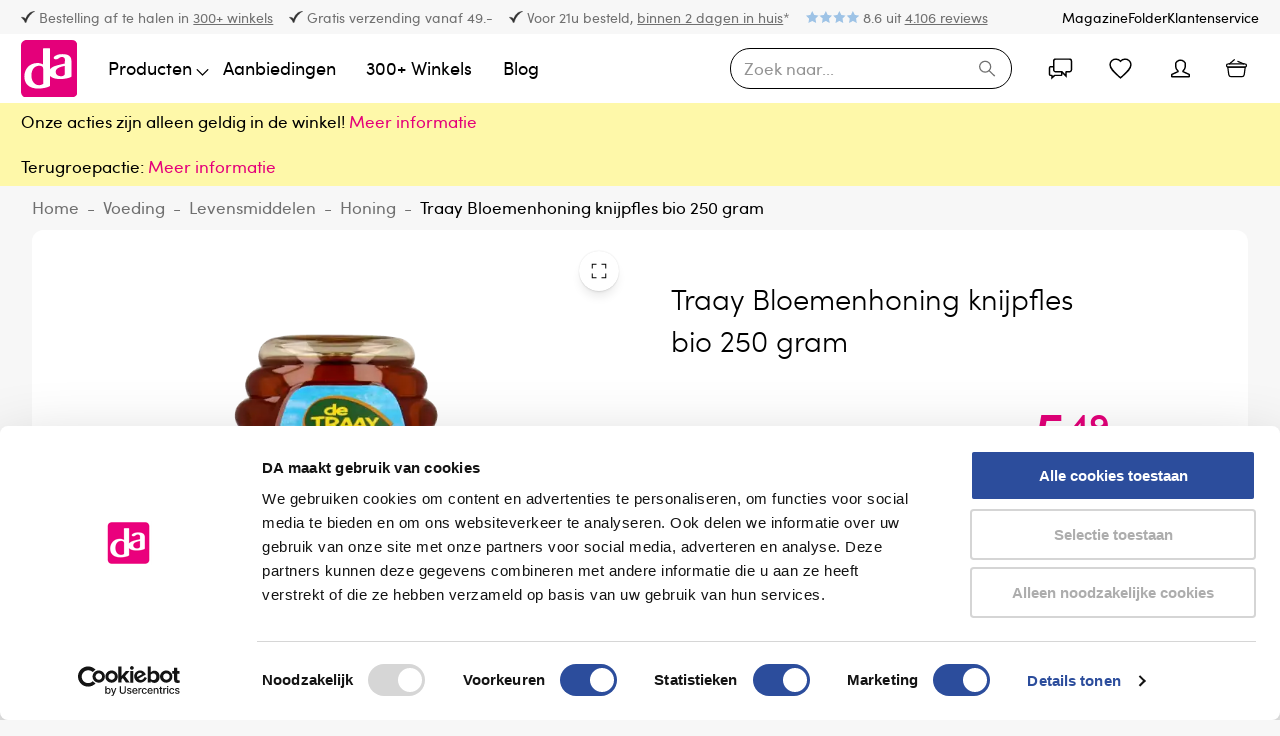

--- FILE ---
content_type: text/html; charset=utf-8
request_url: https://www.da.nl/product/traay-bloemenhoning-knijpfles-bio-250-gram-835209
body_size: 82481
content:
<!DOCTYPE html><html lang="nl"><head><meta charSet="utf-8"/><meta name="theme-color" content="#F7F7F7"/><meta name="viewport" content="minimum-scale=1, initial-scale=1, width=device-width"/><meta name="application-name" content="DA"/><meta name="apple-mobile-web-app-capable" content="yes"/><meta name="apple-mobile-web-app-status-bar-style" content="default"/><meta name="apple-mobile-web-app-title" content="DA"/><meta name="format-detection" content="telephone=no"/><meta name="mobile-web-app-capable" content="yes"/><link rel="icon" href="/favicon.ico" sizes="any"/><link rel="icon" href="/favicon.svg" type="image/svg+xml"/><link rel="apple-touch-icon" href="/apple-touch-icon.png"/><link rel="manifest" href="/manifest.webmanifest"/><script type="application/ld+json">{"@context":"https://schema.org","@type":"WebSite","url":"https://msxlive.da.nl/","potentialAction":{"@type":"SearchAction","target":"https://msxlive.da.nl//search/{search_term_string}","query-input":"required name=search_term_string"}}</script><script type="application/ld+json">{"@context":"https://schema.org","@type":"Organization","url":"https://msxlive.da.nl/","name":"DA","contactPoint":[{"@type":"ContactPoint","telephone":"088 - 990 86 15","contactType":"customer service"}],"address":{"addressCountry":"Nederland","postalCode":"8243 PC","addressRegion":"Lelystad","addressLocality":"Lelystad","streetAddress":"Schutweg 23"},"sameAs":["https://www.facebook.com/danl"]}</script><link rel="preload" as="image" href="/_next/static/media/logo.7e0eaa1b.svg"/><script type="application/ld+json">{"@context":"https://schema.org","@type":"Product","name":"Traay Bloemenhoning knijpfles bio 250 gram","sku":"835209","image":["https://msxlive.da.nl/media/catalog/product/8/7/8713406160033_A1N1.png?store=da_nl&amp;image-type=image","https://msxlive.da.nl/media/catalog/product/8/7/8713406160033_A7N1.png?store=da_nl&amp;image-type=image"],"category":"Voeding","description":"Bloemenhoning knijpfles bioTraay Bloemen honing knijpfles bioIngrediënten100% biologische honingVoedingswaardeGemiddelde voedingswaarde per 100 gram\r\n\r\n\r\n\t\r\n\t\t\r\n\t\t\tEnergie\r\n\t\t\t1369 kJ &amp;nbsp;/ 325 kcal\r\n\t\t\r\n\t\t\r\n\t\t\tVetten\r\n\t\t\t0 gram\r\n\t\t\r\n\t\t\r\n\t\t\t&amp;nbsp;-waarvan verzadigde vetzuren\r\n\t\t\t0 gram\r\n\t\t\r\n\t\t\r\n\t\t\tKoolhydraten\r\n\t\t\t80,5 gram\r\n\t\t\r\n\t\t\r\n\t\t\t&amp;nbsp;waarvan suikers\r\n\t\t\t80,5 gram\r\n\t\t\r\n\t\t\r\n\t\t\tEiwitten\r\n\t\t\t0,4 gram\r\n\t\t\r\n\t\t\r\n\t\t\tZout\r\n\t\t\t0 gram\r\n\t\t\r\n\t\r\n\r\n\r\n&amp;nbsp;GebruikKlepje, naar achter klappen, vastzetten. \rFles verticaal gebruiken.\rNiet geschikt voor kinderen jonger dan 1 jaar.Fabrikant / DistributeurDe Traay, \nPostbus 447, \n8200 AK LelystadLand van herkomstEU/Non-EU","offers":{"@type":"AggregateOffer","itemCondition":"https://schema.org/NewCondition","offerCount":1,"priceCurrency":"EUR","highPrice":5.49,"lowPrice":5.49},"aggregateRating":{"@type":"AggregateRating","reviewCount":0},"review":[]}</script><title>Bloemenhoning knijpfles bio</title><meta name="description" content="Bloemenhoning knijpfles bio-Traay"/><meta name="robots" content="all"/><link rel="canonical" href="https://www.da.nl/product/traay-bloemenhoning-knijpfles-bio-250-gram-835209"/><meta property="type" content="product"/><meta property="product:retailer_part_no" content="835209"/><meta property="og:title" content="Traay Bloemenhoning knijpfles bio 250 gram"/><meta property="og:image" content="https://msxlive.da.nl/media/catalog/product/8/7/8713406160033_A1N1.png?store=da_nl&amp;image-type=image&amp;id=1168493"/><meta property="product:price:amount" content="5.49"/><meta property="product:sale_price:amount" content="5.49"/><meta property="product:price:currency" content="EUR"/><meta property="product:category" content="Voeding"/><meta property="product:category" content="Levensmiddelen"/><meta property="product:category" content="Honing"/><meta property="og:url" content="https://www.da.nl/product/traay-bloemenhoning-knijpfles-bio-250-gram-835209"/><link rel="preload" as="image" media="(-webkit-min-device-pixel-ratio: 2.5)" imageSrcSet="/_next/image?url=https%3A%2F%2Fmsxlive.da.nl%2Fmedia%2Fcatalog%2Fproduct%2F8%2F7%2F8713406160033_A1N1.png%3Fstore%3Dda_nl%26image-type%3Dimage%26id%3D1168493&amp;w=384&amp;q=52 576w, /_next/image?url=https%3A%2F%2Fmsxlive.da.nl%2Fmedia%2Fcatalog%2Fproduct%2F8%2F7%2F8713406160033_A1N1.png%3Fstore%3Dda_nl%26image-type%3Dimage%26id%3D1168493&amp;w=640&amp;q=52 960w, /_next/image?url=https%3A%2F%2Fmsxlive.da.nl%2Fmedia%2Fcatalog%2Fproduct%2F8%2F7%2F8713406160033_A1N1.png%3Fstore%3Dda_nl%26image-type%3Dimage%26id%3D1168493&amp;w=750&amp;q=52 1125w, /_next/image?url=https%3A%2F%2Fmsxlive.da.nl%2Fmedia%2Fcatalog%2Fproduct%2F8%2F7%2F8713406160033_A1N1.png%3Fstore%3Dda_nl%26image-type%3Dimage%26id%3D1168493&amp;w=828&amp;q=52 1242w, /_next/image?url=https%3A%2F%2Fmsxlive.da.nl%2Fmedia%2Fcatalog%2Fproduct%2F8%2F7%2F8713406160033_A1N1.png%3Fstore%3Dda_nl%26image-type%3Dimage%26id%3D1168493&amp;w=1080&amp;q=52 1620w, /_next/image?url=https%3A%2F%2Fmsxlive.da.nl%2Fmedia%2Fcatalog%2Fproduct%2F8%2F7%2F8713406160033_A1N1.png%3Fstore%3Dda_nl%26image-type%3Dimage%26id%3D1168493&amp;w=1200&amp;q=52 1800w, /_next/image?url=https%3A%2F%2Fmsxlive.da.nl%2Fmedia%2Fcatalog%2Fproduct%2F8%2F7%2F8713406160033_A1N1.png%3Fstore%3Dda_nl%26image-type%3Dimage%26id%3D1168493&amp;w=1920&amp;q=52 2880w, /_next/image?url=https%3A%2F%2Fmsxlive.da.nl%2Fmedia%2Fcatalog%2Fproduct%2F8%2F7%2F8713406160033_A1N1.png%3Fstore%3Dda_nl%26image-type%3Dimage%26id%3D1168493&amp;w=2048&amp;q=52 3072w, /_next/image?url=https%3A%2F%2Fmsxlive.da.nl%2Fmedia%2Fcatalog%2Fproduct%2F8%2F7%2F8713406160033_A1N1.png%3Fstore%3Dda_nl%26image-type%3Dimage%26id%3D1168493&amp;w=3840&amp;q=52 5760w, [data-uri] 1w" imageSizes="(min-width: 960px) 60vw, 100vw"/><link rel="preload" as="image" media="(-webkit-min-device-pixel-ratio: 1.5) and (-webkit-max-device-pixel-ratio: 2.49)" imageSrcSet="/_next/image?url=https%3A%2F%2Fmsxlive.da.nl%2Fmedia%2Fcatalog%2Fproduct%2F8%2F7%2F8713406160033_A1N1.png%3Fstore%3Dda_nl%26image-type%3Dimage%26id%3D1168493&amp;w=384&amp;q=52 384w, /_next/image?url=https%3A%2F%2Fmsxlive.da.nl%2Fmedia%2Fcatalog%2Fproduct%2F8%2F7%2F8713406160033_A1N1.png%3Fstore%3Dda_nl%26image-type%3Dimage%26id%3D1168493&amp;w=640&amp;q=52 640w, /_next/image?url=https%3A%2F%2Fmsxlive.da.nl%2Fmedia%2Fcatalog%2Fproduct%2F8%2F7%2F8713406160033_A1N1.png%3Fstore%3Dda_nl%26image-type%3Dimage%26id%3D1168493&amp;w=750&amp;q=52 750w, /_next/image?url=https%3A%2F%2Fmsxlive.da.nl%2Fmedia%2Fcatalog%2Fproduct%2F8%2F7%2F8713406160033_A1N1.png%3Fstore%3Dda_nl%26image-type%3Dimage%26id%3D1168493&amp;w=828&amp;q=52 828w, /_next/image?url=https%3A%2F%2Fmsxlive.da.nl%2Fmedia%2Fcatalog%2Fproduct%2F8%2F7%2F8713406160033_A1N1.png%3Fstore%3Dda_nl%26image-type%3Dimage%26id%3D1168493&amp;w=1080&amp;q=52 1080w, /_next/image?url=https%3A%2F%2Fmsxlive.da.nl%2Fmedia%2Fcatalog%2Fproduct%2F8%2F7%2F8713406160033_A1N1.png%3Fstore%3Dda_nl%26image-type%3Dimage%26id%3D1168493&amp;w=1200&amp;q=52 1200w, /_next/image?url=https%3A%2F%2Fmsxlive.da.nl%2Fmedia%2Fcatalog%2Fproduct%2F8%2F7%2F8713406160033_A1N1.png%3Fstore%3Dda_nl%26image-type%3Dimage%26id%3D1168493&amp;w=1920&amp;q=52 1920w, /_next/image?url=https%3A%2F%2Fmsxlive.da.nl%2Fmedia%2Fcatalog%2Fproduct%2F8%2F7%2F8713406160033_A1N1.png%3Fstore%3Dda_nl%26image-type%3Dimage%26id%3D1168493&amp;w=2048&amp;q=52 2048w, /_next/image?url=https%3A%2F%2Fmsxlive.da.nl%2Fmedia%2Fcatalog%2Fproduct%2F8%2F7%2F8713406160033_A1N1.png%3Fstore%3Dda_nl%26image-type%3Dimage%26id%3D1168493&amp;w=3840&amp;q=52 3840w, [data-uri] 1w" imageSizes="(min-width: 960px) 60vw, 100vw"/><link rel="preload" as="image" media="(-webkit-max-device-pixel-ratio: 1.49)" imageSrcSet="/_next/image?url=https%3A%2F%2Fmsxlive.da.nl%2Fmedia%2Fcatalog%2Fproduct%2F8%2F7%2F8713406160033_A1N1.png%3Fstore%3Dda_nl%26image-type%3Dimage%26id%3D1168493&amp;w=384&amp;q=52 192w, /_next/image?url=https%3A%2F%2Fmsxlive.da.nl%2Fmedia%2Fcatalog%2Fproduct%2F8%2F7%2F8713406160033_A1N1.png%3Fstore%3Dda_nl%26image-type%3Dimage%26id%3D1168493&amp;w=640&amp;q=52 320w, /_next/image?url=https%3A%2F%2Fmsxlive.da.nl%2Fmedia%2Fcatalog%2Fproduct%2F8%2F7%2F8713406160033_A1N1.png%3Fstore%3Dda_nl%26image-type%3Dimage%26id%3D1168493&amp;w=750&amp;q=52 375w, /_next/image?url=https%3A%2F%2Fmsxlive.da.nl%2Fmedia%2Fcatalog%2Fproduct%2F8%2F7%2F8713406160033_A1N1.png%3Fstore%3Dda_nl%26image-type%3Dimage%26id%3D1168493&amp;w=828&amp;q=52 414w, /_next/image?url=https%3A%2F%2Fmsxlive.da.nl%2Fmedia%2Fcatalog%2Fproduct%2F8%2F7%2F8713406160033_A1N1.png%3Fstore%3Dda_nl%26image-type%3Dimage%26id%3D1168493&amp;w=1080&amp;q=52 540w, /_next/image?url=https%3A%2F%2Fmsxlive.da.nl%2Fmedia%2Fcatalog%2Fproduct%2F8%2F7%2F8713406160033_A1N1.png%3Fstore%3Dda_nl%26image-type%3Dimage%26id%3D1168493&amp;w=1200&amp;q=52 600w, /_next/image?url=https%3A%2F%2Fmsxlive.da.nl%2Fmedia%2Fcatalog%2Fproduct%2F8%2F7%2F8713406160033_A1N1.png%3Fstore%3Dda_nl%26image-type%3Dimage%26id%3D1168493&amp;w=1920&amp;q=52 960w, /_next/image?url=https%3A%2F%2Fmsxlive.da.nl%2Fmedia%2Fcatalog%2Fproduct%2F8%2F7%2F8713406160033_A1N1.png%3Fstore%3Dda_nl%26image-type%3Dimage%26id%3D1168493&amp;w=2048&amp;q=52 1024w, /_next/image?url=https%3A%2F%2Fmsxlive.da.nl%2Fmedia%2Fcatalog%2Fproduct%2F8%2F7%2F8713406160033_A1N1.png%3Fstore%3Dda_nl%26image-type%3Dimage%26id%3D1168493&amp;w=3840&amp;q=52 1920w, [data-uri] 1w" imageSizes="(min-width: 960px) 60vw, 100vw"/><link rel="preload" as="image" href="/_next/static/media/gezondheidscheck.aad6cf59.svg"/><meta name="next-head-count" content="36"/><script type="application/json" id="lingui" lang="nl">{"<0>{name}</0> has been added to your comparison!":["<0>",["name"],"</0> is toegevoegd aan je vergelijking!"],"<0>{name}</0> has been added to your shopping cart!":["<0>",["name"],"</0> is toegevoegd aan je winkelmand!"],"<0>{name}</0> has been added to your wishlist!":["<0>",["name"],"</0> is toegevoegd aan je favorietenlijst!"],"Above <0/>":"Boven <0/>","Account":"Account","Add address":"Adres toevoegen","Add another product to start comparing.":"Voeg nog een product toe om te vergelijken","Add new address":"Voeg nieuw adres toe","Add to Cart":"In winkelmand","Add to comparison":"Voeg toe aan vergelijken","Add to wishlist":"Toevoegen aan favorieten","Add {0} more to your cart to get free shipping":["Voeg nog maar voor ",["0"]," toe om te profiteren van gratis verzending"],"Add {0} more {1} to your cart for the promotion: {2}":["Voeg nog ",["0"]," ",["1"]," toe aan je winkelmand voor de actie: ",["2"]],"Addition":"Toevoeging","Address not found":"Adres niet gevonden","Addresses":"Adressen","All filters":"Alle filters","All products":"Alle producten","All {name}":["Alle ",["name"]],"Apply":"Toepassen","As low as <0/>":"Vanaf <0/>","Authentication":"Authenticatie","Back":"Terug","Back to home":"Terug naar home","Be the first to know about everything new!":"Wees de eerste die op de hoogte is van alles wat er nieuw is!","Be the first to write a review!":"Wees de eerste met een review schrijven!","Below <0/>":"Onder <0/>","Billing address":"Factuuradres","Buy {quantity} for <0/> and save {percent}%":["Koop er ",["quantity"]," voor <0/> en bespaar ",["precent"],"%"],"Call a druggist":"Bel een drogist","Cart":"Winkelmand","Cart ({0})":["Winkelmand (",["0"],")"],"Change":"Verander","Chat with us":"Chat met ons","Check out these related blogs":"Bekijk ook deze gerelateerde blogs","Checkout":"Afrekenen","Checkout summary":"Samenvatting","Choose a pickup location":"Kies een afhaallocatie","Choose another pickup location":"Kies een andere afhaallocatie","Choose as your store":"Kies als jouw winkel","City":"Plaats","Clear":"Filter wissen","Close":"Sluiten","Closed":"Gesloten","Closest DA store":"Dichtsbijzijnde DA winkel","Company":"Bedrijf","Compare":"Vergelijken","Compare ({0})":["Vergelijk (",["0"],")"],"Compare products":"Vergelijk producten","Complete your purchase":"Maak je bestelling compleet","Confirm new email":"Bevestig nieuwe email","Confirm password":"Bevestig wachtwoord","Confirmation + Track & trace":"Bevestiging + Track & trace","Contact":"Contact","Contact details":"Contactgegevens","Continue":"Doorgaan","Continue shopping":"Verder winkelen","Could not create a new compare list":"Kon geen nieuwe vergelijkingslijst maken","Could not create an empty cart":"Kon geen lege winkelwagen aanmaken","Country":"Land","Create Account":"Maak account","Create a password and tell us your name":"Maak een wachtwoord en vertel ons je naam","Create account!":"Maak account!","Create an account":"Maak een account","Create new password":"Maak een nieuw wachtwoord","Current Password":"Huidige wachtwoord","Current Position":"Huidige locatie","Customer Service":"Klantenservice","Dark Mode":"Donkere modus","Date of Birth":"Geboortedatum","Decrease":"Verminder","Delete this address":"Verwijder dit adres","Directions":"Routebeschrijving","Discount code":"Kortingscode","Discover our collection and add items to your cart!":"Ontdek onze collectie en voeg producten toe aan je winkelmand!","Discover our collection and add items to your comparelist!":"Ontdek onze collectie en voeg producten toe aan je vergelijklijst!","Discover our collection and add items to your wishlist!":"Ontdek onze collectie en voeg producten toe aan je favorietenlijst!","Discover our collection and place your first order!":"Ontdek onze collectie en plaats je eerste bestelling!","Discover our collection and write your first review!":"Ontdek onze collectie en schrijf je eerste review!","Do you have a question about this product? Contact a druggist":"Heb je een vraag over het product? Contact een drogist","Edit":"Bewerk","Edit address":"Wijzig adres","Edit billing address":"Wijzig factuuradres","Email":"E-mail","Email address":"E-mailadres","Emails don't match":"E-mailadressen komen niet overeen","Empty comparelist":"Wissen","Fill in your e-mail to login or create an account":"Vul je e-mailadres in om in te loggen of maak een account aan","Fill in your new password, confirm it and click on the save button.":"Vul je nieuwe wachtwoord in, bevestig het en klik op de opslaan knop.","Fill in your password":"Vul je wachtwoord in","First Name":"Voornaam","Folder":"Folder","Follow order":"Volg bestelling","For this offer, a maximum of {max} items per product applies.":["Voor deze aanbieding geldt een maximum van ",["max"]," stuks per product"],"Forgot Password":"Wachtwoord vergeten","Forgot password?":"Wachtwoord vergeten?","Forgot your password?":"Wachtwoord vergeten?","Free":"Gratis","Friday":"Vrijdag","Grand total":"Totaal","Have an account?":"Heb je al een account?","Hi {firstname}! You’re now logged in!":["Hallo ",["firstname"],"! Je bent nu ingelogd!"],"Home":"Home","Housenumber":"Huisnummer","If you’ve successfully paid your order, the order <0>will</0> come through, but there is a communication error with the website.":"Als je betaling is geslaagd, <0>zal</0> de bestelling binnen komen, maar is er een communicatiefout met de website.","In comparelist":"In vergelijking","Including {0}":["Inclusief ",["0"]],"Increase":"Verhogen","Invalid email address":"Ongeldig e-mailadres","Invalid phone number":"Ongeldig telefoonnummer","Last Name":"Achternaam","Latest orders":"Laatste bestellingen","Light Mode":"Lichte modus","Loading":"Laden","Loading stores...":"Winkels laden...","Loading wishlist":"Favorietenlijst laden","Loading your account":"Account laden","Loading your data":"Gegevens laden","Log in":"Log in","Log in to continue shopping":"Log in om verder te winkelen","Magazine":"Magazine","Mail a druggist":"Mail een drogist","Medication":"Geneesmiddel","Menu":"Menu","Minimum of different classes of characters in password is {passwordMinCharacterSets}. Classes of characters: Lower Case, Upper Case, Digits, Special Characters.":["Het minimumaantal verschillende klassen van tekens in het wachtwoord is ",["passwordMinCharacterSets"],". Klassen van tekens: Kleine letters, Hoofdletters, Cijfers, Speciale tekens."],"Monday":"Maandag","More information":"Meer informatie","Mr":"Dhr","Mrs":"Mvr","Name":"Naam","Navigate to item {0}":["Navigeer naar item ",["0"]],"New address":"Nieuw adres","New email":"Nieuwe email","New password":"Nieuw wachtwoord","Newsletter":"Nieuwsbrief","Next":"Volgende","Next day delivery - Shipping free":"Volgende dag levering - Verzending gratis","No Image":"Geen afbeelding","No account yet?":"Nog geen account?","No blogs were found with this tag":"Er zijn geen blogs gevonden met deze tag","No orders found":"Geen bestellingen gevonden","No payment information":"Geen betalingsinformatie","No results found":"Geen resultaten gevonden","No worries! Enter your email address and we will send an email with instructions to reset your password.":"Geen zorgen! Vul je e-mailadres in en we sturen een email met instructies om het wachtwoord te resetten.","Number":"Nummer","Ok":"Ok","Older":"Ouder","Only 1 left in stock.":"Nog maar 1 op voorraad.","Only a few left":"Nog maar een paar op voorraad.","Only {amount_left_in_stock} left in stock.":["Nog maar ",["amount_left_in_stock"]," op voorraad."],"Opening hours":"Openingstijden","Order #{orderId}":["Bestelling #",["orderId"]],"Order before 22:00":"Bestel voor 22:00","Order not found":"Bestelling niet gevonden","Order number":"Bestelnummer","Order status":"Bestelstatus","Order summary":"Besteloverzicht","Ordered items":"Bestelde items","Orders":"Bestellingen","Other":"Overige","Out of stock":"Geen voorraad","Page {page} of {count}":["Pagina ",["page"]," van ",["count"]],"Password":"Wachtwoord","Password must have at least {minPasswordLength} characters":["Wachtwoord moet minimaal ",["minPasswordLength"]," tekens bevatten"],"Passwords don't match":"Wachtwoorden komen niet overeen","Pay":"Afrekenen","Payment":"Afrekenen","Payment failed with status: {paymentStatus}":["Afrekenen mislukt met status: ",["paymentStatus"]],"Payment method":"Betalingsmethode","Per page":"Per pagina","Personal details":"Persoonlijke gegevens","Place order":"Afrekenen","Please check your inbox to validate your email ({email})":["Controleer je inbox om je e-mailadres te valideren (",["email"],")"],"Please enter a valid email address":"Vul een geldig e-mailadres in","Please fill out an address to be able to select a shipping method":"Vul een adres in om een verzendmethode te kunnen selecteren","Please note: not all products are available in our stores":"Let op: niet alle producten zijn verkrijgbaar in onze winkels","Please provide a valid house number":"Vul een geldig huisnummer in","Please reauthenticate and try again":"Verifieer opnieuw en probeer het opnieuw","Please select a payment method":"Selecteer een betaalmethode a.u.b.","Please select a shipping address":"Selecteer een verzendadres a.u.b.","Please select a shipping method":"Selecteer een verzendmethode a.u.b.","Please select a value for ‘{label}’":["Selecteer een waarde voor ",["label"]],"Postcode":"Postcode","Prefix":"Voorvoegsel","Processing your payment":"Je betaling wordt verwerkt","Product could not be found":"Product kan niet worden gevonden","Product not available in {allLabels}":["Product niet gevonden in ",["allLabels"]],"Products":"Producten","Read less":"Lees minder","Read more":"Lees meer","Region":"Regio","Remove":"Verwijder","Remove Product":"Verwijder product","Remove from comparison":"Verwijder uit vergelijken","Remove from wishlist":"Verwijder van favorietenlijst","Reset":"Reset","Reset Cart and Return to home":"Winkelwagen resetten en keer terug naar de homepage","Results for ‘{search}’":["Resultaten voor ‘",["search"],"’"],"Review":"Review","Reviews":"Reviews","Saturday":"Zaterdag","Save changes":"Wijzigingen opslaan","Save new password":"Sla nieuw wachtwoord op","Scroll back to top":"Scroll naar boven","Search":"Zoeken","Search for...":"Zoek naar...","Search near \"{placeName}\"":["Zoek in de buurt van \"",["placeName"],"\""],"Search your store by city, zip code or name":"Zoek naar een winkel met een stad, postcode of naam","Search...":"Zoeken...","Select":"Selecteer","Selected":"Geselecteerd","Selected DA store":"Geselecteerde DA winkel","Send password reset email":"Stuur een wachtwoord reset e-email","Services":"Aanvullende diensten","Set your new password":"Stel je nieuwe wachtwoord in","Several errors occured":"Er zijn meerdere fouten naar boven gekomen","Shipping":"Verzending","Shipping ({0} {1})":["Verzending (",["0"]," ",["1"],")"],"Shipping ({0})":["Verzending (",["0"],")"],"Shipping address":"Verzendadres","Shipping addresses":"Verzendadressen","Shipping method":"Verzendmethode","Show nearest locations":"Toon locaties in de buurt","Show stores with:":"Toon winkels met:","Sign in":"Inloggen","Sign in or create an account!":"Log in of maak een account aan!","Sign out":"Uitloggen","Sign up for our newsletter and stay updated":"Abonneer je op onze nieuwsbrief en blijf op de hoogte","Some items in your cart contain errors, please update or remove them, then try again.":"Sommige items in je winkelwagen bevatten fouten, pas deze aan of verwijder ze en probeer het opnieuw.","Sort By":"Sorteren","Start Checkout":"Afrekenen","Store Locator":"Winkelzoeker","Store home":"Winkelpagina","Store page":"Winkelpagina","Street":"Straat","Submit review":"Verstuur review","Subscribe":"Abonneren","Subscribe to newsletter":"Abonneer op de nieuwsbrief","Subscribe to our newsletter to stay informed about our new products!":"Schrijf je in voor onze nieuwsbrief om op de hoogte te blijven van onze nieuwe producten! ","Subscribe to the newsletter":"Schrijf je in voor onze nieuwsbrief","Subscribed":"Geabonneerd","Successfully changed password":"Wachtwoord aangepast","Successfully saved changes":"Wijzigingen succesvol opgeslagen","Successfully updated email":"Email succesvol bijgewerkt","Summary":"Omschrijving","Sunday":"Zondag","Switch stores":"Verander winkel","Telephone":"Telefoon","Thank you for your order!":"Bedankt voor je bestelling!","Thank you! Your review was successfully submitted for approval":"Bedankt! Je review is succesvol verstuurd voor goedkeuring","The payment has been canceled, please try again.":"De betaling is geannuleerd, probeer het opnieuw","The payment has expired, please try again.":"De betaling is verlopen, probeer het opnieuw","The payment hasn't been completed yet, please try again.":"De betaling is nog niet voltooid, probeer het opnieuw","There is a medicine in your shopping cart. We only sell medicines to people aged 16 and over.":"Er zit een geneesmiddel in jouw winkelmand. We verkopen geneesmiddelen alleen aan personen van 16 jaar en ouder.","This cart is assigned to {email}. Please sign in to continue shopping.":["Deze winkelwagen is toegewezen aan ",["email"],". Log in om verder te winkelen."],"This field is required":"Dit veld is verplicht","This may take a second":"Dit kan eventjes duren","Thursday":"Donderdag","Total <0/>":"Totaal <0/>","Total: <0/>":"Totaalbedrag: <0/>","Try a different product":"Probeer een ander product","Try a different search":"Probeer een andere zoekopdracht","Tuesday":"Dinsdag","View Product":"Bekijk product","View all blogs":"Bekijk alle blogs","View all items":"Bekijk alle items","View comparison":"Bekijk vergelijken","View everything of:":"Bekijk alles van:","View less items":"Bekijk minder items","View shopping cart":"Bekijk winkelmand","View wishlist":"Bekijk favorietenlijst","View your account":"Bekijk je account","We are fetching your favorite products, one moment please!":"We halen je favoriete producten op, een moment alstublieft!","We are sorry, this product is currently out of stock.":"Dit product is momenteel helaas niet op voorraad.","We couldn't find any results for {term}":["We konden geen resultaten vinden voor ",["term"]],"Wednesday":"Woensdag","Welcome back!":"Welkom terug!","We’re processing your payment, this will take a few seconds.":"De betaling wordt verwerkt, dit duurt een paar seconden","We’ve send a password reset link to your email address!":"Een wachtwoord reset link naar je e-mailadres gestuurd","Which size is right?":"Welke maat is correct?","Wishlist":"Favorietenlijst","Write a review":"Schrijf een review","Written by {nickname}":["Geschreven door ",["nickname"]],"Written {0} reviews":[["0"]," reviews geschreven"],"Yes, more information":"Ja, meer informatie","You already have 10 of these products in your shopping cart.":"Je hebt al maximaal 10 stuks van dit aanbiedingsproduct in je winkelmand.","You are reviewing {0}":["Je reviewt ",["0"]],"You are subscribed to the newsletter!":"Je bent succesvol ingeschreven voor onze nieuwsbrief!","You can find your order history in your account!":"Je kunt jouw bestelgeschiedenis vinden in jouw account!","You can now<0>sign in again</0>.":"Je kunt nu <0>opnieuw inloggen</0>","You can track your order status and much more!":"Je kunt je bestelstatus bijhouden en veel meer!","You have been successfully subscribed to our newsletter.":"Je bent succesvol aangemeld voor onze nieuwsbrief.","You have no addresses saved yet":"Je hebt nog geen adressen opgeslagen","You have no orders yet":"Je hebt nog geen bestellingen","You have not placed an order":"Je hebt nog geen bestelling geplaatst","You have now successfully reset your password":"Je hebt je wachtwoord gereset","You have to agree in order to proceed":"Je moet akkoord gaan met de voorwaarden om verder te gaan","You haven't placed any reviews yet":"Je hebt nog geen reviews geplaatst","You must sign in to continue":"Je moet inloggen om verder te gaan","Your address has been added":"Je adres is toegevoegd","Your cart is empty":"Je winkelmand is leeg","Your comparelist is empty":"Jouw vergelijking is leeg","Your order has been canceled":"Je bestelling is geannuleerd","Your order has been invoiced":"Je bestelling is gefactureerd","Your order has been partially processed":"Je bestelling is gedeeltelijk verwerkt","Your order has been refunded":"Je bestelling is terugbetaald","Your order has been returned":"Je bestelling is geretourneerd","Your order is being processed":"Je bestelling wordt verwerkt","Your order is on its way!":"Je bestelling is onderweg!","Your session is expired":"Je sessie is verlopen","Your wishlist is empty":"Je favorietenlijst is leeg","canceled":"geannuleerd","invoiced":"gefactureerd","no products":"geen producten","one product":"één product","partially processed":"gedeeltelijk verwerkt","processed":"verwerkt","product":"product","products":"producten","refunded":"terug betaald","returned":"terug gestuurd","shipped":"verzonden","{count} Per page":[["count"]," per pagina"],"{metaDescription} - Page {currentPage}":[["metaDescription"]," - Pagina ",["currentPage"]],"{title} - Page {currentPage}":[["title"]," - Pagina ",["currentPage"]],"{totalResults} result":[["totalResults"]," resultaat"],"{totalResults} results":[["totalResults"]," resultaten"],"{total_count} products":[["total_count"]," producten"]}</script><link rel="preload" href="/_next/static/media/aee7c4225df93fe6.p.woff2" as="font" type="font/woff2" crossorigin="anonymous" data-next-font=""/><link rel="preload" href="/_next/static/media/b0ad02b3638bea26-s.p.woff2" as="font" type="font/woff2" crossorigin="anonymous" data-next-font="size-adjust"/><link rel="preload" href="/_next/static/media/80a9b6b8da254cbf-s.p.woff2" as="font" type="font/woff2" crossorigin="anonymous" data-next-font="size-adjust"/><link rel="preload" href="/_next/static/media/ad09cc84a79f0381-s.p.woff2" as="font" type="font/woff2" crossorigin="anonymous" data-next-font="size-adjust"/><link rel="preload" href="/_next/static/media/2df76c7405c85971-s.p.woff2" as="font" type="font/woff2" crossorigin="anonymous" data-next-font="size-adjust"/><link rel="preload" href="/_next/static/media/a9ca9165fcf6b7f3-s.p.woff2" as="font" type="font/woff2" crossorigin="anonymous" data-next-font="size-adjust"/><script id="gtm-GTM-NFJX2L3" data-nscript="beforeInteractive">
(function(w,d,s,l,i){w[l]=w[l]||[];w[l].push({'gtm.start':
new Date().getTime(),event:'gtm.js'});var f=d.getElementsByTagName(s)[0],
j=d.createElement(s),dl=l!='dataLayer'?'&l='+l:'';j.async=true;j.src=
'https://www.googletagmanager.com/gtm.js?id='+i+dl;f.parentNode.insertBefore(j,f);
})(window,document,'script','dataLayer', 'GTM-NFJX2L3');</script><link rel="preload" href="/_next/static/css/cb11b457e13beb34.css" as="style"/><link rel="stylesheet" href="/_next/static/css/cb11b457e13beb34.css" data-n-g=""/><noscript data-n-css=""></noscript><script defer="" nomodule="" src="/_next/static/chunks/polyfills-42372ed130431b0a.js"></script><script src="/_next/static/chunks/webpack-20025f530c123f82.js" defer=""></script><script src="/_next/static/chunks/framework-40461e51349ca8e7.js" defer=""></script><script src="/_next/static/chunks/main-0595fe7915f7191f.js" defer=""></script><script src="/_next/static/chunks/pages/_app-2e4e9dc29f9f4e0d.js" defer=""></script><script src="/_next/static/chunks/71bdff8e-7c0740a46126ecea.js" defer=""></script><script src="/_next/static/chunks/3777-ff255091eedceb86.js" defer=""></script><script src="/_next/static/chunks/4315-d670451243ba2ec9.js" defer=""></script><script src="/_next/static/chunks/8010-154739172bb762a6.js" defer=""></script><script src="/_next/static/chunks/6924-051923b1ddb71d10.js" defer=""></script><script src="/_next/static/chunks/4671-d70d716a3d07e16c.js" defer=""></script><script src="/_next/static/chunks/7829-07b6c2a80fd3bb43.js" defer=""></script><script src="/_next/static/chunks/3838-985e3e6930e57143.js" defer=""></script><script src="/_next/static/chunks/7192-29162a45c859b71c.js" defer=""></script><script src="/_next/static/chunks/7394-854f4a9a46ea2be1.js" defer=""></script><script src="/_next/static/chunks/6055-95e9d6415fa6da56.js" defer=""></script><script src="/_next/static/chunks/640-dbdf8bfab9990c68.js" defer=""></script><script src="/_next/static/chunks/5403-2975bca6724107e9.js" defer=""></script><script src="/_next/static/chunks/2848-e1786de6e7506793.js" defer=""></script><script src="/_next/static/chunks/8503-75e70dab67003e73.js" defer=""></script><script src="/_next/static/chunks/7027-ff5c59ba9d1af28e.js" defer=""></script><script src="/_next/static/chunks/9943-a894da22402fba86.js" defer=""></script><script src="/_next/static/chunks/4577-3073734126651a0e.js" defer=""></script><script src="/_next/static/chunks/8263-2e75b3c6df2a1d10.js" defer=""></script><script src="/_next/static/chunks/1423-68e27abb9c2bae51.js" defer=""></script><script src="/_next/static/chunks/604-7d42818307cb886e.js" defer=""></script><script src="/_next/static/chunks/6720-678a371d4bbdfcb1.js" defer=""></script><script src="/_next/static/chunks/5286-0eade35c3f31cebe.js" defer=""></script><script src="/_next/static/chunks/3031-e97555e09296c343.js" defer=""></script><script src="/_next/static/chunks/4613-c2549c934359aab6.js" defer=""></script><script src="/_next/static/chunks/3584-b11b1a421fa8e1ce.js" defer=""></script><script src="/_next/static/chunks/8516-59c348a4948341f7.js" defer=""></script><script src="/_next/static/chunks/pages/p/%5Burl%5D-e02213ea23079d43.js" defer=""></script><script src="/_next/static/J0SBYiJQAbASCIUzfkvP1/_buildManifest.js" defer=""></script><script src="/_next/static/J0SBYiJQAbASCIUzfkvP1/_ssgManifest.js" defer=""></script></head><body><noscript><iframe src="https://www.googletagmanager.com/ns.html?id=GTM-NFJX2L3" height="0" width="0" style="display:none;visibility:hidden"></iframe></noscript><div id="__next"><style data-emotion="css-global 10w33mq">html{-webkit-font-smoothing:antialiased;-moz-osx-font-smoothing:grayscale;box-sizing:border-box;-webkit-text-size-adjust:100%;}*,*::before,*::after{box-sizing:inherit;}strong,b{font-weight:600;}body{margin:0;color:#000000;font-size:16px;line-height:1.7;font-weight:500;font-family:'__sofiaPro_643d7a','__sofiaPro_Fallback_643d7a';background-color:#F7F7F7;}@media (min-width: 600px ){body{font-size:16.41px;}}@media (min-width: 960px ){body{font-size:16.83px;}}@media (min-width: 1536px ){body{font-size:17.13px;}}@media (min-width: 1644px ){body{font-size:17.59px;}}@media (min-width: 2560px ){body{font-size:18px;}}@media print{body{background-color:#fff;}}body::backdrop{background-color:#F7F7F7;}body{overflow-y:scroll;}::selection{background:rgba(228, 0, 122, 0.6);}::-moz-selection{background:rgba(228, 0, 122, 0.6);}#__next{position:relative;}picture img{-webkit-filter:brightness(1.03);filter:brightness(1.03);will-change:filter;}body,input,textarea,select,button{font-synthesis:none;-moz-font-feature-settings:kern;-webkit-font-smoothing:antialiased;-moz-osx-font-smoothing:grayscale;}</style><style data-emotion="css 129uweo">.css-129uweo{position:relative;overflow:hidden;display:block;height:4px;z-index:0;background-color:rgb(244, 158, 204);position:fixed;width:100%;top:0;height:3px;margin-bottom:-3px;z-index:1500;}@media print{.css-129uweo{-webkit-print-color-adjust:exact;color-adjust:exact;}}</style><span class="MuiLinearProgress-root MuiLinearProgress-colorPrimary MuiLinearProgress-indeterminate css-129uweo" role="progressbar" style="opacity:0;visibility:hidden"><style data-emotion="css 52spwd animation-ozg7p2">.css-52spwd{width:100%;position:absolute;left:0;bottom:0;top:0;-webkit-transition:-webkit-transform 0.2s linear;transition:transform 0.2s linear;transform-origin:left;background-color:#E4007A;width:auto;-webkit-animation:animation-ozg7p2 2.1s cubic-bezier(0.65, 0.815, 0.735, 0.395) infinite;animation:animation-ozg7p2 2.1s cubic-bezier(0.65, 0.815, 0.735, 0.395) infinite;}@-webkit-keyframes animation-ozg7p2{0%{left:-35%;right:100%;}60%{left:100%;right:-90%;}100%{left:100%;right:-90%;}}@keyframes animation-ozg7p2{0%{left:-35%;right:100%;}60%{left:100%;right:-90%;}100%{left:100%;right:-90%;}}</style><span class="MuiLinearProgress-bar MuiLinearProgress-barColorPrimary MuiLinearProgress-bar1Indeterminate css-52spwd"></span><style data-emotion="css 177y8lz animation-19gglwu">.css-177y8lz{width:100%;position:absolute;left:0;bottom:0;top:0;-webkit-transition:-webkit-transform 0.2s linear;transition:transform 0.2s linear;transform-origin:left;background-color:#E4007A;width:auto;-webkit-animation:animation-19gglwu 2.1s cubic-bezier(0.165, 0.84, 0.44, 1) 1.15s infinite;animation:animation-19gglwu 2.1s cubic-bezier(0.165, 0.84, 0.44, 1) 1.15s infinite;}@-webkit-keyframes animation-19gglwu{0%{left:-200%;right:100%;}60%{left:107%;right:-8%;}100%{left:107%;right:-8%;}}@keyframes animation-19gglwu{0%{left:-200%;right:100%;}60%{left:107%;right:-8%;}100%{left:107%;right:-8%;}}</style><span class="MuiLinearProgress-bar MuiLinearProgress-barColorPrimary MuiLinearProgress-bar2Indeterminate css-177y8lz"></span></span><noscript><iframe src="https://www.googletagmanager.com/ns.html?id=GTM-NFJX2L3" height="0" width="0" style="display:none;visibility:hidden"></iframe></noscript><div style="position:absolute;top:0;min-height:var(--client-size-y);left:0;right:0"></div><div style="position:absolute;z-index:1;min-height:var(--client-size-y);left:0;right:0"><style data-emotion="css 1m56a7x">.css-1m56a7x{position:fixed;top:0;left:0;-webkit-transform:translateX(-200vw);-moz-transform:translateX(-200vw);-ms-transform:translateX(-200vw);transform:translateX(-200vw);pointer-events:none;right:0;bottom:0;z-index:1200;}.css-1m56a7x .LayoutOverlayBase-overlayPane{box-shadow:none;}</style><div class="Overlay MuiBox-root css-1m56a7x"><style data-emotion="css m7qz2k">.css-m7qz2k{z-index:-1;position:fixed;display:-webkit-box;display:-webkit-flex;display:-ms-flexbox;display:flex;-webkit-align-items:center;-webkit-box-align:center;-ms-flex-align:center;align-items:center;-webkit-box-pack:center;-ms-flex-pack:center;-webkit-justify-content:center;justify-content:center;right:0;bottom:0;top:0;left:0;background-color:rgba(0, 0, 0, 0.2);-webkit-tap-highlight-color:transparent;will-change:opacity;}</style><div inert="true" class="LayoutOverlayBase-backdrop variantSmLeft variantMdLeft sizeSmFull sizeMdFull justifySmStart justifyMdStart css-m7qz2k" style="opacity:0"></div><style data-emotion="css p7507v">.css-p7507v{overscroll-behavior:contain;display:grid;height:var(--client-size-y);z-index:1200;}.css-p7507v.grid *{-webkit-user-select:none;-moz-user-select:none;-ms-user-select:none;user-select:none;user-drag:none;-webkit-user-drag:none;}@media (max-width:959.95px){.css-p7507v.smSnapDirNone{overflow:hidden;overscroll-behavior:auto;}}@media (max-width:959.95px){.css-p7507v.smSnapDirBlock{overflow-y:auto;overflow-x:hidden;overscroll-behavior-block:contain;}}@media (max-width:959.95px){.css-p7507v.smSnapDirInline{overflow-x:auto;overflow-y:hidden;overscroll-behavior-inline:contain;}}@media (max-width:959.95px){.css-p7507v.smSnapDirBoth{overflow:auto;overscroll-behavior:contain;}}@media (min-width:960px){.css-p7507v.mdSnapDirNone{overflow:hidden;overscroll-behavior:auto;}}@media (min-width:960px){.css-p7507v.mdSnapDirBlock{overflow-y:auto;overflow-x:hidden;overscroll-behavior-block:contain;}}@media (min-width:960px){.css-p7507v.mdSnapDirInline{overflow-x:auto;overflow-y:hidden;overscroll-behavior-inline:contain;}}@media (min-width:960px){.css-p7507v.mdSnapDirBoth{overflow:auto;overscroll-behavior:contain;}}@media (max-width:959.95px){.css-p7507v.smGridDirBlock{display:grid;grid-auto-flow:row;grid-auto-columns:40%;}.css-p7507v.smGridDirBlock>*{scroll-snap-align:center center;scroll-snap-stop:normal;}}@media (max-width:959.95px){.css-p7507v.smGridDirInline{display:grid;grid-auto-flow:column;grid-auto-rows:40%;grid-template-rows:auto;}.css-p7507v.smGridDirInline>*{scroll-snap-align:center center;scroll-snap-stop:normal;}}@media (min-width:960px){.css-p7507v.mdGridDirBlock{display:grid;grid-auto-flow:row;grid-auto-columns:40%;}.css-p7507v.mdGridDirBlock>*{scroll-snap-align:center center;scroll-snap-stop:normal;}}@media (min-width:960px){.css-p7507v.mdGridDirInline{display:grid;grid-auto-flow:column;grid-auto-rows:40%;grid-template-rows:auto;}.css-p7507v.mdGridDirInline>*{scroll-snap-align:center center;scroll-snap-stop:normal;}}.css-p7507v.canGrab{cursor:-webkit-grab;cursor:grab;}@media (min-width:960px){.css-p7507v.isSnap{scroll-snap-type:inline mandatory;}}@media (max-width:959.95px){.css-p7507v.isSnap{scroll-snap-type:inline mandatory;}}.css-p7507v:not(.isSnap){will-change:scroll-position;}.css-p7507v.isPanning{cursor:-webkit-grabbing!important;cursor:grabbing!important;}.css-p7507v.isPanning>*{pointer-events:none;}.css-p7507v.hideScrollbar{scrollbar-width:none;}.css-p7507v.hideScrollbar::-webkit-scrollbar{display:none;}@media (min-width:960px){.css-p7507v.variantMdLeft{grid-template:"overlay beforeOverlay";border-top-right-radius:16px;border-bottom-right-radius:16px;}.css-p7507v.variantMdRight{grid-template:"beforeOverlay overlay";border-top-left-radius:16px;border-bottom-left-radius:16px;}@media (min-width:960px){.css-p7507v.variantMdBottom{grid-template:"beforeOverlay" "overlay";height:var(--client-size-y);}}}.css-p7507v.canGrab{cursor:default;}.css-p7507v.mdSnapDirInline{overflow:hidden;}@media (max-width:959.95px){.css-p7507v.variantSmLeft,.css-p7507v.variantSmRight{overscroll-behavior-x:none;}.css-p7507v.variantSmLeft{grid-template:"overlay beforeOverlay";border-top-right-radius:12px;border-bottom-right-radius:12px;}.css-p7507v.variantSmRight{grid-template:"beforeOverlay overlay";border-top-left-radius:12px;border-bottom-left-radius:12px;}.css-p7507v.variantSmBottom{overscroll-behavior-y:none;grid-template:"beforeOverlay" "overlay";height:calc(var(--client-size-y) - 1px);}.css-p7507v.variantSmBottom::after{content:"";display:block;position:absolute;width:100%;height:1px;top:calc(100% - 1px);left:0;background:#ffffff;}}.css-p7507v .LayoutOverlayBase-overlayPane{min-width:230px;}</style><div inert="true" class="Scroller-root smSnapDirInline mdSnapDirInline isSnap hideScrollbar LayoutOverlayBase-scroller variantSmLeft variantMdLeft sizeSmFull sizeMdFull justifySmStart justifyMdStart Navigation-root css-p7507v"><style data-emotion="css tbs6cs">.css-tbs6cs{grid-area:beforeOverlay;scroll-snap-align:start;display:grid;-webkit-align-content:end;-ms-flex-line-pack:end;align-content:end;}@media (min-width:960px){.css-tbs6cs.variantMdLeft,.css-tbs6cs.variantMdRight{width:var(--client-size-x);}.css-tbs6cs.variantMdBottom{height:var(--client-size-y);}}@media (max-width:959.95px){.css-tbs6cs.variantSmLeft,.css-tbs6cs.variantSmRight{width:var(--client-size-x);}.css-tbs6cs.variantSmBottom{height:var(--client-size-y);}}</style><div class="LayoutOverlayBase-beforeOverlay variantSmLeft variantMdLeft sizeSmFull sizeMdFull justifySmStart justifyMdStart MuiBox-root css-tbs6cs"></div><style data-emotion="css t0gx3d">.css-t0gx3d{display:grid;grid-area:overlay;scroll-snap-stop:always;pointer-events:none;}@media (min-width:960px){.css-t0gx3d{-webkit-box-pack:start;-ms-flex-pack:start;-webkit-justify-content:start;justify-content:start;-webkit-align-items:start;-webkit-box-align:start;-ms-flex-align:start;align-items:start;}.css-t0gx3d.variantMdBottom{display:grid;}.css-t0gx3d.sizeMdFloating{padding:max(10px, min((7.14px + 0.89vw), 30px)) max(14px, min((11.71px + 0.71vw), 30px));}.css-t0gx3d.sizeMdFloating.variantMdBottom{margin-top:calc(max(10px, min((7.14px + 0.89vw), 30px)) * -1);}}.css-t0gx3d.variantMdBottom,.css-t0gx3d.variantMdRight{scroll-snap-align:end;}.css-t0gx3d.variantMdLeft{scroll-snap-align:start;}@media (max-width:959.95px){.css-t0gx3d{-webkit-box-pack:start;-ms-flex-pack:start;-webkit-justify-content:start;justify-content:start;-webkit-align-items:start;-webkit-box-align:start;-ms-flex-align:start;align-items:start;}.css-t0gx3d.sizeSmFloating{padding:max(10px, min((7.14px + 0.89vw), 30px)) max(14px, min((11.71px + 0.71vw), 30px));}}</style><div class="LayoutOverlayBase-overlay variantSmLeft variantMdLeft sizeSmFull sizeMdFull justifySmStart justifyMdStart MuiBox-root css-t0gx3d"><style data-emotion="css 3zkklz">.css-3zkklz{pointer-events:auto;}@media (min-width:960px){.css-3zkklz{min-width:1px;overflow-y:auto;overflow-x:hidden;overscroll-behavior:contain;}.css-3zkklz.variantMdBottom.sizeMdFloating:not(.justifyMdStretch){width:0%;}.css-3zkklz.variantMdBottom{max-height:calc(var(--client-size-y) - calc(max(46px, min((38.29px + 2.41vw), 100px)) * 0.5));padding-top:calc(max(46px, min((38.29px + 2.41vw), 100px)) * 0.5);box-sizing:border-box;border-top-left-radius:16px;border-top-right-radius:16px;}.css-3zkklz.variantMdBottom.sizeMdFloating{padding-top:0px;max-height:calc(var(--client-size-y) - (max(10px, min((7.14px + 0.89vw), 30px)) * 2));box-shadow:0px 0px 1.5px hsl(0deg 0% 0% / 0.15),0px 0.5px 0.6px hsl(0deg 0% 0% / 0.05),0px 3.9px 5px -0.4px hsl(0deg 0% 0% / 0.07),0px 8.1px 10.3px -0.7px hsl(0deg 0% 0% / 0.08),0px 15.8px 20.1px -1.1px hsl(0deg 0% 0% / 0.1),0px 30px 38.3px -1.5px hsl(0deg 0% 0% / 0.11);}.css-3zkklz.variantMdBottom.sizeMdMinimal{max-height:var(--client-size-y);border-radius:0;}.css-3zkklz.variantMdBottom.sizeMdFull{height:var(--client-size-y);max-height:none;border-radius:0;}.css-3zkklz.variantMdLeft,.css-3zkklz.variantMdRight{width:-webkit-max-content;width:-moz-max-content;width:max-content;box-shadow:0px 0px 1.5px hsl(0deg 0% 0% / 0.15),0px 0.5px 0.6px hsl(0deg 0% 0% / 0.05),0px 3.9px 5px -0.4px hsl(0deg 0% 0% / 0.07),0px 8.1px 10.3px -0.7px hsl(0deg 0% 0% / 0.08),0px 15.8px 20.1px -1.1px hsl(0deg 0% 0% / 0.1),0px 30px 38.3px -1.5px hsl(0deg 0% 0% / 0.11);max-height:var(--client-size-y);}.css-3zkklz.variantMdLeft.sizeMdFull,.css-3zkklz.variantMdRight.sizeMdFull{height:var(--client-size-y);}.css-3zkklz.variantMdLeft.sizeMdFloating,.css-3zkklz.variantMdRight.sizeMdFloating{max-height:calc(var(--client-size-y) - (max(10px, min((7.14px + 0.89vw), 30px)) * 2));}.css-3zkklz.sizeMdFloating{border-radius:16px;}}@media (max-width:959.95px){.css-3zkklz{min-width:80vw;overflow-y:auto;}.css-3zkklz:not(.sizeSmFull){width:auto;}.css-3zkklz.variantSmBottom{max-height:calc(var(--client-size-y) - calc(46px * 0.5));padding-top:calc(46px * 0.5);box-sizing:border-box;border-top-left-radius:12px;border-top-right-radius:12px;}.css-3zkklz.variantSmBottom.sizeSmFloating{padding-top:0px;max-height:calc(var(--client-size-y) - (max(10px, min((7.14px + 0.89vw), 30px)) * 2));}.css-3zkklz.variantSmBottom.sizeSmMinimal{max-height:var(--client-size-y);border-radius:0;}.css-3zkklz.variantSmBottom.sizeSmFull{height:var(--client-size-y);max-height:none;border-radius:0;}.css-3zkklz.variantSmLeft,.css-3zkklz.variantSmRight{overscroll-behavior-y:none;width:-webkit-max-content;width:-moz-max-content;width:max-content;box-shadow:0px 0px 1.5px hsl(0deg 0% 0% / 0.15),0px 0.5px 0.6px hsl(0deg 0% 0% / 0.05),0px 3.9px 5px -0.4px hsl(0deg 0% 0% / 0.07),0px 8.1px 10.3px -0.7px hsl(0deg 0% 0% / 0.08),0px 15.8px 20.1px -1.1px hsl(0deg 0% 0% / 0.1),0px 30px 38.3px -1.5px hsl(0deg 0% 0% / 0.11);max-height:var(--client-size-y);}.css-3zkklz.variantSmLeft.sizeSmFull,.css-3zkklz.variantSmRight.sizeSmFull{height:var(--client-size-y);}.css-3zkklz.variantSmLeft.sizeSmFloating,.css-3zkklz.variantSmRight.sizeSmFloating{max-height:calc(var(--client-size-y) - (max(10px, min((7.14px + 0.89vw), 30px)) * 2));}.css-3zkklz.sizeSmFloating{border-radius:12px;}}</style><div class="LayoutOverlayBase-overlayPane variantSmLeft variantMdLeft sizeSmFull sizeMdFull justifySmStart justifyMdStart css-3zkklz"><style data-emotion="css 3e05iz">.css-3e05iz{background-color:#ffffff;padding-bottom:0.1px;}@media (min-width:960px){.css-3e05iz{min-height:100%;}.css-3e05iz.variantMdBottom{border-top-left-radius:16px;border-top-right-radius:16px;}.css-3e05iz.sizeMdFull{min-height:var(--client-size-y);}.css-3e05iz.sizeMdFull.variantMdBottom{min-height:100%;}}@media (max-width:959.95px){.css-3e05iz{min-height:100%;}.css-3e05iz.variantSmBottom{border-top-left-radius:12px;border-top-right-radius:12px;}.css-3e05iz.sizeSmFull{min-height:var(--client-size-y);}.css-3e05iz.sizeSmFull.variantSmBottom{min-height:100%;}}</style><div class="LayoutOverlayBase-background variantSmLeft variantMdLeft sizeSmFull sizeMdFull justifySmStart justifyMdStart MuiBox-root css-3e05iz"><style data-emotion="css lgj0h8">.css-lgj0h8{display:grid;}</style><div class="css-lgj0h8"><style data-emotion="css hcn7f8">.css-hcn7f8{top:0;position:-webkit-sticky;position:sticky;z-index:1;}@media (min-width:0px){.css-hcn7f8{height:46px;}}@media (min-width:960px){.css-hcn7f8{height:80px;}}</style><div class="Navigation-header MuiBox-root css-hcn7f8"><style data-emotion="css xs3zbt">.css-xs3zbt{position:absolute;left:0;width:100%;background-color:#ffffff;box-shadow:0px 0px 1.5px hsl(0deg 0% 0% / 0.15),0px 0.5px 0.6px hsl(0deg 0% 0% / 0.06),0px 1.4px 1.8px -1.5px hsl(0deg 0% 0% / 0.09);height:46px;border-top-left-radius:12px;border-top-right-radius:12px;opacity:0;-webkit-transition:opacity 150ms;transition:opacity 150ms;}@media (min-width:960px){.css-xs3zbt{height:80px;}}.css-xs3zbt.sizeSmall{height:46px;}@media (max-width:959.95px){.css-xs3zbt.floatingSm{display:none;}}@media (min-width:960px){.css-xs3zbt.floatingMd{display:none;}}.css-xs3zbt.scrolled{opacity:1;}.css-xs3zbt.divider{box-shadow:unset;}</style><div class="LayoutHeaderContent-bg scrolled sizeResponsive bgColorPaper MuiBox-root css-xs3zbt"></div><style data-emotion="css jlixq5">.css-jlixq5{position:absolute;left:0;width:100%;display:grid;grid-template-areas:"left center right";grid-template-columns:1fr auto 1fr;-webkit-align-items:center;-webkit-box-align:center;-ms-flex-align:center;align-items:center;gap:max(14px, min((11.71px + 0.71vw), 30px));height:46px;padding-left:max(14px, min((11.71px + 0.71vw), 30px));padding-right:max(14px, min((11.71px + 0.71vw), 30px));}@media (min-width:960px){.css-jlixq5{height:80px;}}.css-jlixq5.sizeSmall{height:46px;padding-left:16px;padding-right:16px;}@media (min-width:960px){.css-jlixq5.sizeSmall{padding-left:16px;padding-right:16px;}}@media (max-width:959.95px){.css-jlixq5.floatingSm{padding-left:max(14px, min((11.71px + 0.71vw), 30px));padding-right:max(14px, min((11.71px + 0.71vw), 30px));background:none;pointer-events:none;}}@media (min-width:960px){.css-jlixq5.floatingMd{padding-left:max(14px, min((11.71px + 0.71vw), 30px));padding-right:max(14px, min((11.71px + 0.71vw), 30px));background:none;pointer-events:none;}}</style><div class="LayoutHeaderContent-content scrolled sizeResponsive bgColorPaper MuiBox-root css-jlixq5"><style data-emotion="css 13nl1du">.css-13nl1du{display:grid;grid-auto-flow:column;gap:max(14px, min((11.71px + 0.71vw), 30px));grid-area:center;-webkit-box-pack:start;-ms-flex-pack:start;-webkit-justify-content:start;justify-content:start;overflow:hidden;justify-self:center;-webkit-transition:opacity 150ms;transition:opacity 150ms;opacity:0;}.css-13nl1du.scrolled{opacity:1;}.css-13nl1du.scrolled>*{pointer-events:all;}@media (max-width:959.95px){.css-13nl1du.floatingSm{display:none;}}@media (min-width:960px){.css-13nl1du.floatingMd{display:none;}}</style><div class="LayoutHeaderContent-center scrolled sizeResponsive bgColorPaper MuiBox-root css-13nl1du"><style data-emotion="css 31l7gp">.css-31l7gp{min-width:0;}</style><div class="css-31l7gp"><style data-emotion="css 1dns66s">.css-1dns66s{display:-webkit-box;display:-webkit-flex;display:-ms-flexbox;display:flex;-webkit-align-items:center;-webkit-box-align:center;-ms-flex-align:center;align-items:center;-webkit-box-pack:center;-ms-flex-pack:center;-webkit-justify-content:center;justify-content:center;gap:6px;-webkit-box-flex-flow:unset;-webkit-flex-flow:unset;-ms-flex-flow:unset;flex-flow:unset;}@media (min-width:960px){.css-1dns66s{-webkit-box-flex-flow:column;-webkit-flex-flow:column;-ms-flex-flow:column;flex-flow:column;}}.css-1dns66s.sizeSmall{-webkit-box-flex-flow:unset;-webkit-flex-flow:unset;-ms-flex-flow:unset;flex-flow:unset;overflow:hidden;}.css-1dns66s.sizeSmall svg{width:max(24px, min((23.43px + 0.18vw), 28px));height:max(24px, min((23.43px + 0.18vw), 28px));stroke-width:1.4;}.css-1dns66s.sizeSmall>*{overflow:hidden;white-space:nowrap;text-overflow:ellipsis;}.css-1dns66s.gutterTop{margin-top:max(40px, min((31.43px + 2.68vw), 100px));}.css-1dns66s.gutterBottom{margin-bottom:max(40px, min((31.43px + 2.68vw), 100px));}</style><div class="LayoutTitle-root sizeSmall MuiBox-root css-1dns66s"><style data-emotion="css vvqnzv">.css-vvqnzv{margin:0;font-size:17px;font-weight:normal;line-height:1.8;font-family:'__sofiaPro_643d7a','__sofiaPro_Fallback_643d7a';}@media (min-width: 600px ){.css-vvqnzv{font-size:17.62px;}}@media (min-width: 960px ){.css-vvqnzv{font-size:18.24px;}}@media (min-width: 1536px ){.css-vvqnzv{font-size:18.7px;}}@media (min-width: 1644px ){.css-vvqnzv{font-size:19.39px;}}@media (min-width: 2560px ){.css-vvqnzv{font-size:20px;}}</style><span class="MuiTypography-root MuiTypography-h6 LayoutTitle-title sizeSmall css-vvqnzv">Menu</span></div></div></div><style data-emotion="css lhf2nw">.css-lhf2nw{display:grid;grid-auto-flow:column;gap:max(14px, min((11.71px + 0.71vw), 30px));grid-area:right;-webkit-box-pack:end;-ms-flex-pack:end;-webkit-justify-content:end;justify-content:end;}.css-lhf2nw>*{pointer-events:all;width:-webkit-min-content;width:-moz-min-content;width:min-content;}</style><div class="LayoutHeaderContent-right scrolled sizeResponsive bgColorPaper MuiBox-root css-lhf2nw"><div class="css-0"><style data-emotion="css 1ksyr3y">.css-1ksyr3y{font-family:'__sofiaPro_643d7a','__sofiaPro_Fallback_643d7a';font-weight:500;font-size:0.875rem;line-height:1.75;text-transform:uppercase;min-height:36px;-webkit-transition:background-color 250ms cubic-bezier(0.4, 0, 0.2, 1) 0ms,box-shadow 250ms cubic-bezier(0.4, 0, 0.2, 1) 0ms,border-color 250ms cubic-bezier(0.4, 0, 0.2, 1) 0ms;transition:background-color 250ms cubic-bezier(0.4, 0, 0.2, 1) 0ms,box-shadow 250ms cubic-bezier(0.4, 0, 0.2, 1) 0ms,border-color 250ms cubic-bezier(0.4, 0, 0.2, 1) 0ms;border-radius:50%;padding:0;min-width:0;width:56px;height:56px;z-index:1050;box-shadow:0px 0px 1.5px hsl(0deg 0% 0% / 0.15),0px 0.5px 0.6px hsl(0deg 0% 0% / 0.04),0px 2.3px 2.9px -0.7px hsl(0deg 0% 0% / 0.06),0px 7.6px 9.7px -1.5px hsl(0deg 0% 0% / 0.08);color:inherit;background-color:#e0e0e0;background-color:inherit;box-shadow:none;width:max(40px, min((38px + 0.63vw), 54px));height:max(40px, min((38px + 0.63vw), 54px));box-shadow:none;margin-top:calc((max(40px, min((38px + 0.63vw), 54px)) - max(24px, min((23.71px + 0.09vw), 26px))) * -0.5);margin-bottom:calc((max(40px, min((38px + 0.63vw), 54px)) - max(24px, min((23.71px + 0.09vw), 26px))) * -0.5);}.css-1ksyr3y:active{box-shadow:0px 0px 1.5px hsl(0deg 0% 0% / 0.15),0px 0.5px 0.6px hsl(0deg 0% 0% / 0.06),0px 4.2px 5.4px -0.7px hsl(0deg 0% 0% / 0.09),0px 15px 19.1px -1.5px hsl(0deg 0% 0% / 0.11);}.css-1ksyr3y:hover{background-color:#f5f5f5;-webkit-text-decoration:none;text-decoration:none;}@media (hover: none){.css-1ksyr3y:hover{background-color:#e0e0e0;}}.css-1ksyr3y.Mui-focusVisible{box-shadow:0px 0px 1.5px hsl(0deg 0% 0% / 0.15),0px 0.5px 0.6px hsl(0deg 0% 0% / 0.04),0px 2.3px 2.9px -0.7px hsl(0deg 0% 0% / 0.06),0px 7.6px 9.7px -1.5px hsl(0deg 0% 0% / 0.08);}.css-1ksyr3y.Mui-disabled{color:rgba(0, 0, 0, 0.26);box-shadow:none;background-color:rgba(0, 0, 0, 0.12);}.css-1ksyr3y.MuiFab-default{background-color:#ffffff;color:#000000;}.css-1ksyr3y.MuiFab-default:hover{background-color:#ffffff;}.css-1ksyr3y:hover,.css-1ksyr3y:focus{background-color:inherit;}</style><style data-emotion="css 1e832oe">.css-1e832oe{display:-webkit-inline-box;display:-webkit-inline-flex;display:-ms-inline-flexbox;display:inline-flex;-webkit-align-items:center;-webkit-box-align:center;-ms-flex-align:center;align-items:center;-webkit-box-pack:center;-ms-flex-pack:center;-webkit-justify-content:center;justify-content:center;position:relative;box-sizing:border-box;-webkit-tap-highlight-color:transparent;background-color:transparent;outline:0;border:0;margin:0;border-radius:0;padding:0;cursor:pointer;-webkit-user-select:none;-moz-user-select:none;-ms-user-select:none;user-select:none;vertical-align:middle;-moz-appearance:none;-webkit-appearance:none;-webkit-text-decoration:none;text-decoration:none;color:inherit;font-family:'__sofiaPro_643d7a','__sofiaPro_Fallback_643d7a';font-weight:500;font-size:0.875rem;line-height:1.75;text-transform:uppercase;min-height:36px;-webkit-transition:background-color 250ms cubic-bezier(0.4, 0, 0.2, 1) 0ms,box-shadow 250ms cubic-bezier(0.4, 0, 0.2, 1) 0ms,border-color 250ms cubic-bezier(0.4, 0, 0.2, 1) 0ms;transition:background-color 250ms cubic-bezier(0.4, 0, 0.2, 1) 0ms,box-shadow 250ms cubic-bezier(0.4, 0, 0.2, 1) 0ms,border-color 250ms cubic-bezier(0.4, 0, 0.2, 1) 0ms;border-radius:50%;padding:0;min-width:0;width:56px;height:56px;z-index:1050;box-shadow:0px 0px 1.5px hsl(0deg 0% 0% / 0.15),0px 0.5px 0.6px hsl(0deg 0% 0% / 0.04),0px 2.3px 2.9px -0.7px hsl(0deg 0% 0% / 0.06),0px 7.6px 9.7px -1.5px hsl(0deg 0% 0% / 0.08);color:inherit;background-color:#e0e0e0;background-color:inherit;box-shadow:none;width:max(40px, min((38px + 0.63vw), 54px));height:max(40px, min((38px + 0.63vw), 54px));box-shadow:none;margin-top:calc((max(40px, min((38px + 0.63vw), 54px)) - max(24px, min((23.71px + 0.09vw), 26px))) * -0.5);margin-bottom:calc((max(40px, min((38px + 0.63vw), 54px)) - max(24px, min((23.71px + 0.09vw), 26px))) * -0.5);}.css-1e832oe::-moz-focus-inner{border-style:none;}.css-1e832oe.Mui-disabled{pointer-events:none;cursor:default;}@media print{.css-1e832oe{-webkit-print-color-adjust:exact;color-adjust:exact;}}.css-1e832oe:active{box-shadow:0px 0px 1.5px hsl(0deg 0% 0% / 0.15),0px 0.5px 0.6px hsl(0deg 0% 0% / 0.06),0px 4.2px 5.4px -0.7px hsl(0deg 0% 0% / 0.09),0px 15px 19.1px -1.5px hsl(0deg 0% 0% / 0.11);}.css-1e832oe:hover{background-color:#f5f5f5;-webkit-text-decoration:none;text-decoration:none;}@media (hover: none){.css-1e832oe:hover{background-color:#e0e0e0;}}.css-1e832oe.Mui-focusVisible{box-shadow:0px 0px 1.5px hsl(0deg 0% 0% / 0.15),0px 0.5px 0.6px hsl(0deg 0% 0% / 0.04),0px 2.3px 2.9px -0.7px hsl(0deg 0% 0% / 0.06),0px 7.6px 9.7px -1.5px hsl(0deg 0% 0% / 0.08);}.css-1e832oe.Mui-disabled{color:rgba(0, 0, 0, 0.26);box-shadow:none;background-color:rgba(0, 0, 0, 0.12);}.css-1e832oe.MuiFab-default{background-color:#ffffff;color:#000000;}.css-1e832oe.MuiFab-default:hover{background-color:#ffffff;}.css-1e832oe:hover,.css-1e832oe:focus{background-color:inherit;}</style><button class="MuiButtonBase-root MuiFab-root MuiFab-circular MuiFab-sizeResponsive MuiFab-colorInherit MuiFab-root MuiFab-circular MuiFab-sizeResponsive MuiFab-colorInherit css-1e832oe" tabindex="0" type="button" aria-label="Sluiten"><style data-emotion="css 115hb7f">.css-115hb7f{-webkit-user-select:none;-moz-user-select:none;-ms-user-select:none;user-select:none;width:1em;height:1em;display:inline-block;stroke-linecap:square;stroke-linejoin:miter;stroke-miterlimit:4;fill:none;stroke:currentColor;font-size:1.3em;stroke-width:calc(1.4px - ((1em - 28px) / (148 - 28) * (1.4 - 0.8)));}.css-115hb7f.sizeXs{font-size:max(11px, min((10.86px + 0.04vw), 12px));}.css-115hb7f.sizeSmall{font-size:max(12px, min((11.57px + 0.13vw), 15px));}.css-115hb7f.sizeMedium{font-size:max(22px, min((21.86px + 0.04vw), 23px));}.css-115hb7f.sizeLarge{font-size:max(24px, min((23.71px + 0.09vw), 26px));}.css-115hb7f.sizeXl{font-size:max(38px, min((34.57px + 1.07vw), 62px));}.css-115hb7f.sizeXxl{font-size:max(96px, min((88.57px + 2.32vw), 148px));}.css-115hb7f.fillIcon{fill:currentColor;stroke:none;}</style><svg aria-hidden="true" class="IconSvg-root sizeLarge  css-115hb7f IconSvg"><use href="/_next/static/media/close.64fe8bc0.svg#icon"></use></svg></button></div></div></div></div></div><div class="css-lgj0h8"><style data-emotion="css 14cwv8t">.css-14cwv8t{display:grid;-webkit-align-items:start;-webkit-box-align:start;-ms-flex-align:start;align-items:start;-webkit-box-pack:end;-ms-flex-pack:end;-webkit-justify-content:end;justify-content:end;}@media (min-width:960px){.css-14cwv8t .NavigationItem-item{width:230px;}}@media (max-width:959.95px){.css-14cwv8t{width:70vw;min-width:200px;overflow:hidden;scroll-snap-type:x mandatory;}.css-14cwv8t .NavigationItem-item{width:calc(70vw - (max(16px, min((11.14px + 1.52vw), 50px)) * 2));min-width:calc(200px - (max(16px, min((11.14px + 1.52vw), 50px)) * 2));}}</style><div class="MuiBox-root css-14cwv8t"><style data-emotion="css 8c29u5">.css-8c29u5{padding-top:max(16px, min((11.14px + 1.52vw), 50px));padding-bottom:max(16px, min((11.14px + 1.52vw), 50px));display:grid;grid-auto-flow:column;scroll-snap-align:end;}.css-8c29u5>ul>li>a span,.css-8c29u5>ul>li>[role=button] span{font-size:25px;font-weight:normal;line-height:42px;font-family:'__sofiaPro_643d7a','__sofiaPro_Fallback_643d7a';}@media (min-width: 600px ){.css-8c29u5>ul>li>a span,.css-8c29u5>ul>li>[role=button] span{font-size:27.05px;}}@media (min-width: 960px ){.css-8c29u5>ul>li>a span,.css-8c29u5>ul>li>[role=button] span{font-size:29.14px;}}@media (min-width: 1536px ){.css-8c29u5>ul>li>a span,.css-8c29u5>ul>li>[role=button] span{font-size:30.67px;}}@media (min-width: 1644px ){.css-8c29u5>ul>li>a span,.css-8c29u5>ul>li>[role=button] span{font-size:32.96px;}}@media (min-width: 2560px ){.css-8c29u5>ul>li>a span,.css-8c29u5>ul>li>[role=button] span{font-size:35px;}}.css-8c29u5 .NavigationItem-item{margin-left:max(16px, min((11.14px + 1.52vw), 50px));margin-right:max(16px, min((11.14px + 1.52vw), 50px));white-space:nowrap;}.css-8c29u5 .Navigation-column:first-of-type{box-shadow:none;}.css-8c29u5>ul>li>a span,.css-8c29u5>ul>li>[role=button] span{font-size:17px;font-weight:normal;line-height:1.55;font-family:'__sofiaPro_643d7a','__sofiaPro_Fallback_643d7a';}@media (min-width: 600px ){.css-8c29u5>ul>li>a span,.css-8c29u5>ul>li>[role=button] span{font-size:17.62px;}}@media (min-width: 960px ){.css-8c29u5>ul>li>a span,.css-8c29u5>ul>li>[role=button] span{font-size:18.24px;}}@media (min-width: 1536px ){.css-8c29u5>ul>li>a span,.css-8c29u5>ul>li>[role=button] span{font-size:18.7px;}}@media (min-width: 1644px ){.css-8c29u5>ul>li>a span,.css-8c29u5>ul>li>[role=button] span{font-size:19.39px;}}@media (min-width: 2560px ){.css-8c29u5>ul>li>a span,.css-8c29u5>ul>li>[role=button] span{font-size:20px;}}</style><div class="Navigation-navigation MuiBox-root css-8c29u5"><style data-emotion="css fpqyx8">.css-fpqyx8{display:block;position:absolute;left:-10000px;top:-10000px;}.css-fpqyx8.selected{display:contents;}</style><ul class="NavigationList-root selected css-fpqyx8"><style data-emotion="css 1r1ahux">.css-1r1ahux{display:contents;display:none;}</style><li class="NavigationItem-li first column1 css-1r1ahux"><style data-emotion="css kn93mi">.css-kn93mi{display:-webkit-box;display:-webkit-flex;display:-ms-flexbox;display:flex;-webkit-box-flex:1;-webkit-flex-grow:1;-ms-flex-positive:1;flex-grow:1;-webkit-box-pack:start;-ms-flex-pack:start;-webkit-justify-content:flex-start;justify-content:flex-start;-webkit-align-items:center;-webkit-box-align:center;-ms-flex-align:center;align-items:center;position:relative;-webkit-text-decoration:none;text-decoration:none;min-width:0;box-sizing:border-box;text-align:left;padding-top:8px;padding-bottom:8px;-webkit-transition:background-color 150ms cubic-bezier(0.4, 0, 0.2, 1) 0ms;transition:background-color 150ms cubic-bezier(0.4, 0, 0.2, 1) 0ms;padding-left:16px;padding-right:16px;grid-row-start:1;grid-column-start:0;gap:max(10px, min((9.14px + 0.27vw), 16px));}.css-kn93mi:hover{-webkit-text-decoration:none;text-decoration:none;background-color:rgba(0, 0, 0, 0.04);}@media (hover: none){.css-kn93mi:hover{background-color:transparent;}}.css-kn93mi.Mui-selected{background-color:rgba(228, 0, 122, 0.08);}.css-kn93mi.Mui-selected.Mui-focusVisible{background-color:rgba(228, 0, 122, 0.2);}.css-kn93mi.Mui-selected:hover{background-color:rgba(228, 0, 122, 0.24);}@media (hover: none){.css-kn93mi.Mui-selected:hover{background-color:rgba(228, 0, 122, 0.08);}}.css-kn93mi.Mui-focusVisible{background-color:rgba(0, 0, 0, 0.12);}.css-kn93mi.Mui-disabled{opacity:0.38;}</style><style data-emotion="css 5oyo5p">.css-5oyo5p{display:-webkit-inline-box;display:-webkit-inline-flex;display:-ms-inline-flexbox;display:inline-flex;-webkit-align-items:center;-webkit-box-align:center;-ms-flex-align:center;align-items:center;-webkit-box-pack:center;-ms-flex-pack:center;-webkit-justify-content:center;justify-content:center;position:relative;box-sizing:border-box;-webkit-tap-highlight-color:transparent;background-color:transparent;outline:0;border:0;margin:0;border-radius:0;padding:0;cursor:pointer;-webkit-user-select:none;-moz-user-select:none;-ms-user-select:none;user-select:none;vertical-align:middle;-moz-appearance:none;-webkit-appearance:none;-webkit-text-decoration:none;text-decoration:none;color:inherit;display:-webkit-box;display:-webkit-flex;display:-ms-flexbox;display:flex;-webkit-box-flex:1;-webkit-flex-grow:1;-ms-flex-positive:1;flex-grow:1;-webkit-box-pack:start;-ms-flex-pack:start;-webkit-justify-content:flex-start;justify-content:flex-start;-webkit-align-items:center;-webkit-box-align:center;-ms-flex-align:center;align-items:center;position:relative;-webkit-text-decoration:none;text-decoration:none;min-width:0;box-sizing:border-box;text-align:left;padding-top:8px;padding-bottom:8px;-webkit-transition:background-color 150ms cubic-bezier(0.4, 0, 0.2, 1) 0ms;transition:background-color 150ms cubic-bezier(0.4, 0, 0.2, 1) 0ms;padding-left:16px;padding-right:16px;grid-row-start:1;grid-column-start:0;gap:max(10px, min((9.14px + 0.27vw), 16px));}.css-5oyo5p::-moz-focus-inner{border-style:none;}.css-5oyo5p.Mui-disabled{pointer-events:none;cursor:default;}@media print{.css-5oyo5p{-webkit-print-color-adjust:exact;color-adjust:exact;}}.css-5oyo5p:hover{-webkit-text-decoration:none;text-decoration:none;background-color:rgba(0, 0, 0, 0.04);}@media (hover: none){.css-5oyo5p:hover{background-color:transparent;}}.css-5oyo5p.Mui-selected{background-color:rgba(228, 0, 122, 0.08);}.css-5oyo5p.Mui-selected.Mui-focusVisible{background-color:rgba(228, 0, 122, 0.2);}.css-5oyo5p.Mui-selected:hover{background-color:rgba(228, 0, 122, 0.24);}@media (hover: none){.css-5oyo5p.Mui-selected:hover{background-color:rgba(228, 0, 122, 0.08);}}.css-5oyo5p.Mui-focusVisible{background-color:rgba(0, 0, 0, 0.12);}.css-5oyo5p.Mui-disabled{opacity:0.38;}</style><a class="MuiButtonBase-root MuiListItemButton-root MuiListItemButton-gutters MuiListItemButton-root MuiListItemButton-gutters NavigationItem-item first column1 css-5oyo5p" tabindex="-1" href="/"><style data-emotion="css n75bla">.css-n75bla{white-space:nowrap;overflow-x:hidden;text-overflow:ellipsis;}</style><span class="MuiBox-root css-n75bla">Home</span></a></li><style data-emotion="css 1obf64m">.css-1obf64m{display:contents;}</style><li class="NavigationItem-li column1 css-1obf64m"><style data-emotion="css 8qoifc">.css-8qoifc{display:-webkit-box;display:-webkit-flex;display:-ms-flexbox;display:flex;-webkit-box-flex:1;-webkit-flex-grow:1;-ms-flex-positive:1;flex-grow:1;-webkit-box-pack:start;-ms-flex-pack:start;-webkit-justify-content:flex-start;justify-content:flex-start;-webkit-align-items:center;-webkit-box-align:center;-ms-flex-align:center;align-items:center;position:relative;-webkit-text-decoration:none;text-decoration:none;min-width:0;box-sizing:border-box;text-align:left;padding-top:8px;padding-bottom:8px;-webkit-transition:background-color 150ms cubic-bezier(0.4, 0, 0.2, 1) 0ms;transition:background-color 150ms cubic-bezier(0.4, 0, 0.2, 1) 0ms;padding-left:16px;padding-right:16px;grid-row-start:2;grid-column-start:0;gap:max(10px, min((9.14px + 0.27vw), 16px));display:none;}.css-8qoifc:hover{-webkit-text-decoration:none;text-decoration:none;background-color:rgba(0, 0, 0, 0.04);}@media (hover: none){.css-8qoifc:hover{background-color:transparent;}}.css-8qoifc.Mui-selected{background-color:rgba(228, 0, 122, 0.08);}.css-8qoifc.Mui-selected.Mui-focusVisible{background-color:rgba(228, 0, 122, 0.2);}.css-8qoifc.Mui-selected:hover{background-color:rgba(228, 0, 122, 0.24);}@media (hover: none){.css-8qoifc.Mui-selected:hover{background-color:rgba(228, 0, 122, 0.08);}}.css-8qoifc.Mui-focusVisible{background-color:rgba(0, 0, 0, 0.12);}.css-8qoifc.Mui-disabled{opacity:0.38;}.css-8qoifc.Mui-disabled{opacity:1;background:rgba(0, 0, 0, 0.025);}.css-8qoifc.Mui-disabled{cursor:pointer;pointer-events:auto;}</style><style data-emotion="css jbi671">.css-jbi671{display:-webkit-inline-box;display:-webkit-inline-flex;display:-ms-inline-flexbox;display:inline-flex;-webkit-align-items:center;-webkit-box-align:center;-ms-flex-align:center;align-items:center;-webkit-box-pack:center;-ms-flex-pack:center;-webkit-justify-content:center;justify-content:center;position:relative;box-sizing:border-box;-webkit-tap-highlight-color:transparent;background-color:transparent;outline:0;border:0;margin:0;border-radius:0;padding:0;cursor:pointer;-webkit-user-select:none;-moz-user-select:none;-ms-user-select:none;user-select:none;vertical-align:middle;-moz-appearance:none;-webkit-appearance:none;-webkit-text-decoration:none;text-decoration:none;color:inherit;display:-webkit-box;display:-webkit-flex;display:-ms-flexbox;display:flex;-webkit-box-flex:1;-webkit-flex-grow:1;-ms-flex-positive:1;flex-grow:1;-webkit-box-pack:start;-ms-flex-pack:start;-webkit-justify-content:flex-start;justify-content:flex-start;-webkit-align-items:center;-webkit-box-align:center;-ms-flex-align:center;align-items:center;position:relative;-webkit-text-decoration:none;text-decoration:none;min-width:0;box-sizing:border-box;text-align:left;padding-top:8px;padding-bottom:8px;-webkit-transition:background-color 150ms cubic-bezier(0.4, 0, 0.2, 1) 0ms;transition:background-color 150ms cubic-bezier(0.4, 0, 0.2, 1) 0ms;padding-left:16px;padding-right:16px;grid-row-start:2;grid-column-start:0;gap:max(10px, min((9.14px + 0.27vw), 16px));display:none;}.css-jbi671::-moz-focus-inner{border-style:none;}.css-jbi671.Mui-disabled{pointer-events:none;cursor:default;}@media print{.css-jbi671{-webkit-print-color-adjust:exact;color-adjust:exact;}}.css-jbi671:hover{-webkit-text-decoration:none;text-decoration:none;background-color:rgba(0, 0, 0, 0.04);}@media (hover: none){.css-jbi671:hover{background-color:transparent;}}.css-jbi671.Mui-selected{background-color:rgba(228, 0, 122, 0.08);}.css-jbi671.Mui-selected.Mui-focusVisible{background-color:rgba(228, 0, 122, 0.2);}.css-jbi671.Mui-selected:hover{background-color:rgba(228, 0, 122, 0.24);}@media (hover: none){.css-jbi671.Mui-selected:hover{background-color:rgba(228, 0, 122, 0.08);}}.css-jbi671.Mui-focusVisible{background-color:rgba(0, 0, 0, 0.12);}.css-jbi671.Mui-disabled{opacity:0.38;}.css-jbi671.Mui-disabled{opacity:1;background:rgba(0, 0, 0, 0.025);}.css-jbi671.Mui-disabled{cursor:pointer;pointer-events:auto;}</style><a class="MuiButtonBase-root MuiListItemButton-root MuiListItemButton-gutters MuiListItemButton-root MuiListItemButton-gutters NavigationItem-item column1 css-jbi671" tabindex="-1" role="button"><style data-emotion="css bybpms">.css-bybpms{white-space:nowrap;overflow-x:hidden;text-overflow:ellipsis;-webkit-box-flex:1;-webkit-flex-grow:1;-ms-flex-positive:1;flex-grow:1;}</style><span class="MuiBox-root css-bybpms">Producten</span><style data-emotion="css d8y3v7">.css-d8y3v7{-webkit-user-select:none;-moz-user-select:none;-ms-user-select:none;user-select:none;width:1em;height:1em;display:inline-block;stroke-linecap:square;stroke-linejoin:miter;stroke-miterlimit:4;fill:none;stroke:currentColor;font-size:1.3em;stroke-width:calc(1.4px - ((1em - 28px) / (148 - 28) * (1.4 - 0.8)));-webkit-flex-shrink:0;-ms-flex-negative:0;flex-shrink:0;}.css-d8y3v7.sizeXs{font-size:max(11px, min((10.86px + 0.04vw), 12px));}.css-d8y3v7.sizeSmall{font-size:max(12px, min((11.57px + 0.13vw), 15px));}.css-d8y3v7.sizeMedium{font-size:max(22px, min((21.86px + 0.04vw), 23px));}.css-d8y3v7.sizeLarge{font-size:max(24px, min((23.71px + 0.09vw), 26px));}.css-d8y3v7.sizeXl{font-size:max(38px, min((34.57px + 1.07vw), 62px));}.css-d8y3v7.sizeXxl{font-size:max(96px, min((88.57px + 2.32vw), 148px));}.css-d8y3v7.fillIcon{fill:currentColor;stroke:none;}</style><svg aria-hidden="true" class="IconSvg-root  css-d8y3v7 IconSvg"><use href="/_next/static/media/chevron-right.aaef4b9a.svg#icon"></use></svg></a><ul class="NavigationList-root css-fpqyx8"><li class="NavigationItem-li first column2 css-1obf64m"><style data-emotion="css 1hu5p8h">.css-1hu5p8h{display:-webkit-box;display:-webkit-flex;display:-ms-flexbox;display:flex;-webkit-box-flex:1;-webkit-flex-grow:1;-ms-flex-positive:1;flex-grow:1;-webkit-box-pack:start;-ms-flex-pack:start;-webkit-justify-content:flex-start;justify-content:flex-start;-webkit-align-items:center;-webkit-box-align:center;-ms-flex-align:center;align-items:center;position:relative;-webkit-text-decoration:none;text-decoration:none;min-width:0;box-sizing:border-box;text-align:left;padding-top:8px;padding-bottom:8px;-webkit-transition:background-color 150ms cubic-bezier(0.4, 0, 0.2, 1) 0ms;transition:background-color 150ms cubic-bezier(0.4, 0, 0.2, 1) 0ms;padding-left:16px;padding-right:16px;grid-row-start:1;grid-column-start:1;gap:max(10px, min((9.14px + 0.27vw), 16px));display:-webkit-box;display:-webkit-flex;display:-ms-flexbox;display:flex;}.css-1hu5p8h:hover{-webkit-text-decoration:none;text-decoration:none;background-color:rgba(0, 0, 0, 0.04);}@media (hover: none){.css-1hu5p8h:hover{background-color:transparent;}}.css-1hu5p8h.Mui-selected{background-color:rgba(228, 0, 122, 0.08);}.css-1hu5p8h.Mui-selected.Mui-focusVisible{background-color:rgba(228, 0, 122, 0.2);}.css-1hu5p8h.Mui-selected:hover{background-color:rgba(228, 0, 122, 0.24);}@media (hover: none){.css-1hu5p8h.Mui-selected:hover{background-color:rgba(228, 0, 122, 0.08);}}.css-1hu5p8h.Mui-focusVisible{background-color:rgba(0, 0, 0, 0.12);}.css-1hu5p8h.Mui-disabled{opacity:0.38;}.css-1hu5p8h.Mui-disabled{opacity:1;background:rgba(0, 0, 0, 0.025);}.css-1hu5p8h.Mui-disabled{cursor:pointer;pointer-events:auto;}</style><style data-emotion="css kfejz7">.css-kfejz7{display:-webkit-inline-box;display:-webkit-inline-flex;display:-ms-inline-flexbox;display:inline-flex;-webkit-align-items:center;-webkit-box-align:center;-ms-flex-align:center;align-items:center;-webkit-box-pack:center;-ms-flex-pack:center;-webkit-justify-content:center;justify-content:center;position:relative;box-sizing:border-box;-webkit-tap-highlight-color:transparent;background-color:transparent;outline:0;border:0;margin:0;border-radius:0;padding:0;cursor:pointer;-webkit-user-select:none;-moz-user-select:none;-ms-user-select:none;user-select:none;vertical-align:middle;-moz-appearance:none;-webkit-appearance:none;-webkit-text-decoration:none;text-decoration:none;color:inherit;display:-webkit-box;display:-webkit-flex;display:-ms-flexbox;display:flex;-webkit-box-flex:1;-webkit-flex-grow:1;-ms-flex-positive:1;flex-grow:1;-webkit-box-pack:start;-ms-flex-pack:start;-webkit-justify-content:flex-start;justify-content:flex-start;-webkit-align-items:center;-webkit-box-align:center;-ms-flex-align:center;align-items:center;position:relative;-webkit-text-decoration:none;text-decoration:none;min-width:0;box-sizing:border-box;text-align:left;padding-top:8px;padding-bottom:8px;-webkit-transition:background-color 150ms cubic-bezier(0.4, 0, 0.2, 1) 0ms;transition:background-color 150ms cubic-bezier(0.4, 0, 0.2, 1) 0ms;padding-left:16px;padding-right:16px;grid-row-start:1;grid-column-start:1;gap:max(10px, min((9.14px + 0.27vw), 16px));display:-webkit-box;display:-webkit-flex;display:-ms-flexbox;display:flex;}.css-kfejz7::-moz-focus-inner{border-style:none;}.css-kfejz7.Mui-disabled{pointer-events:none;cursor:default;}@media print{.css-kfejz7{-webkit-print-color-adjust:exact;color-adjust:exact;}}.css-kfejz7:hover{-webkit-text-decoration:none;text-decoration:none;background-color:rgba(0, 0, 0, 0.04);}@media (hover: none){.css-kfejz7:hover{background-color:transparent;}}.css-kfejz7.Mui-selected{background-color:rgba(228, 0, 122, 0.08);}.css-kfejz7.Mui-selected.Mui-focusVisible{background-color:rgba(228, 0, 122, 0.2);}.css-kfejz7.Mui-selected:hover{background-color:rgba(228, 0, 122, 0.24);}@media (hover: none){.css-kfejz7.Mui-selected:hover{background-color:rgba(228, 0, 122, 0.08);}}.css-kfejz7.Mui-focusVisible{background-color:rgba(0, 0, 0, 0.12);}.css-kfejz7.Mui-disabled{opacity:0.38;}.css-kfejz7.Mui-disabled{opacity:1;background:rgba(0, 0, 0, 0.025);}.css-kfejz7.Mui-disabled{cursor:pointer;pointer-events:auto;}</style><a class="MuiButtonBase-root MuiListItemButton-root MuiListItemButton-gutters MuiListItemButton-root MuiListItemButton-gutters NavigationItem-item first column2 css-kfejz7" tabindex="-1" role="button" href="/beauty"><span class="MuiBox-root css-bybpms">Beauty</span><svg aria-hidden="true" class="IconSvg-root  css-d8y3v7 IconSvg"><use href="/_next/static/media/chevron-right.aaef4b9a.svg#icon"></use></svg></a></li><li class="NavigationItem-li column2 css-1obf64m"><style data-emotion="css 1kjikd">.css-1kjikd{display:-webkit-box;display:-webkit-flex;display:-ms-flexbox;display:flex;-webkit-box-flex:1;-webkit-flex-grow:1;-ms-flex-positive:1;flex-grow:1;-webkit-box-pack:start;-ms-flex-pack:start;-webkit-justify-content:flex-start;justify-content:flex-start;-webkit-align-items:center;-webkit-box-align:center;-ms-flex-align:center;align-items:center;position:relative;-webkit-text-decoration:none;text-decoration:none;min-width:0;box-sizing:border-box;text-align:left;padding-top:8px;padding-bottom:8px;-webkit-transition:background-color 150ms cubic-bezier(0.4, 0, 0.2, 1) 0ms;transition:background-color 150ms cubic-bezier(0.4, 0, 0.2, 1) 0ms;padding-left:16px;padding-right:16px;grid-row-start:2;grid-column-start:1;gap:max(10px, min((9.14px + 0.27vw), 16px));display:-webkit-box;display:-webkit-flex;display:-ms-flexbox;display:flex;}.css-1kjikd:hover{-webkit-text-decoration:none;text-decoration:none;background-color:rgba(0, 0, 0, 0.04);}@media (hover: none){.css-1kjikd:hover{background-color:transparent;}}.css-1kjikd.Mui-selected{background-color:rgba(228, 0, 122, 0.08);}.css-1kjikd.Mui-selected.Mui-focusVisible{background-color:rgba(228, 0, 122, 0.2);}.css-1kjikd.Mui-selected:hover{background-color:rgba(228, 0, 122, 0.24);}@media (hover: none){.css-1kjikd.Mui-selected:hover{background-color:rgba(228, 0, 122, 0.08);}}.css-1kjikd.Mui-focusVisible{background-color:rgba(0, 0, 0, 0.12);}.css-1kjikd.Mui-disabled{opacity:0.38;}.css-1kjikd.Mui-disabled{opacity:1;background:rgba(0, 0, 0, 0.025);}.css-1kjikd.Mui-disabled{cursor:pointer;pointer-events:auto;}</style><style data-emotion="css 1lhhq6f">.css-1lhhq6f{display:-webkit-inline-box;display:-webkit-inline-flex;display:-ms-inline-flexbox;display:inline-flex;-webkit-align-items:center;-webkit-box-align:center;-ms-flex-align:center;align-items:center;-webkit-box-pack:center;-ms-flex-pack:center;-webkit-justify-content:center;justify-content:center;position:relative;box-sizing:border-box;-webkit-tap-highlight-color:transparent;background-color:transparent;outline:0;border:0;margin:0;border-radius:0;padding:0;cursor:pointer;-webkit-user-select:none;-moz-user-select:none;-ms-user-select:none;user-select:none;vertical-align:middle;-moz-appearance:none;-webkit-appearance:none;-webkit-text-decoration:none;text-decoration:none;color:inherit;display:-webkit-box;display:-webkit-flex;display:-ms-flexbox;display:flex;-webkit-box-flex:1;-webkit-flex-grow:1;-ms-flex-positive:1;flex-grow:1;-webkit-box-pack:start;-ms-flex-pack:start;-webkit-justify-content:flex-start;justify-content:flex-start;-webkit-align-items:center;-webkit-box-align:center;-ms-flex-align:center;align-items:center;position:relative;-webkit-text-decoration:none;text-decoration:none;min-width:0;box-sizing:border-box;text-align:left;padding-top:8px;padding-bottom:8px;-webkit-transition:background-color 150ms cubic-bezier(0.4, 0, 0.2, 1) 0ms;transition:background-color 150ms cubic-bezier(0.4, 0, 0.2, 1) 0ms;padding-left:16px;padding-right:16px;grid-row-start:2;grid-column-start:1;gap:max(10px, min((9.14px + 0.27vw), 16px));display:-webkit-box;display:-webkit-flex;display:-ms-flexbox;display:flex;}.css-1lhhq6f::-moz-focus-inner{border-style:none;}.css-1lhhq6f.Mui-disabled{pointer-events:none;cursor:default;}@media print{.css-1lhhq6f{-webkit-print-color-adjust:exact;color-adjust:exact;}}.css-1lhhq6f:hover{-webkit-text-decoration:none;text-decoration:none;background-color:rgba(0, 0, 0, 0.04);}@media (hover: none){.css-1lhhq6f:hover{background-color:transparent;}}.css-1lhhq6f.Mui-selected{background-color:rgba(228, 0, 122, 0.08);}.css-1lhhq6f.Mui-selected.Mui-focusVisible{background-color:rgba(228, 0, 122, 0.2);}.css-1lhhq6f.Mui-selected:hover{background-color:rgba(228, 0, 122, 0.24);}@media (hover: none){.css-1lhhq6f.Mui-selected:hover{background-color:rgba(228, 0, 122, 0.08);}}.css-1lhhq6f.Mui-focusVisible{background-color:rgba(0, 0, 0, 0.12);}.css-1lhhq6f.Mui-disabled{opacity:0.38;}.css-1lhhq6f.Mui-disabled{opacity:1;background:rgba(0, 0, 0, 0.025);}.css-1lhhq6f.Mui-disabled{cursor:pointer;pointer-events:auto;}</style><a class="MuiButtonBase-root MuiListItemButton-root MuiListItemButton-gutters MuiListItemButton-root MuiListItemButton-gutters NavigationItem-item column2 css-1lhhq6f" tabindex="-1" role="button" href="/verzorging"><span class="MuiBox-root css-bybpms">Verzorging</span><svg aria-hidden="true" class="IconSvg-root  css-d8y3v7 IconSvg"><use href="/_next/static/media/chevron-right.aaef4b9a.svg#icon"></use></svg></a></li><li class="NavigationItem-li column2 css-1obf64m"><style data-emotion="css 6z3mnd">.css-6z3mnd{display:-webkit-box;display:-webkit-flex;display:-ms-flexbox;display:flex;-webkit-box-flex:1;-webkit-flex-grow:1;-ms-flex-positive:1;flex-grow:1;-webkit-box-pack:start;-ms-flex-pack:start;-webkit-justify-content:flex-start;justify-content:flex-start;-webkit-align-items:center;-webkit-box-align:center;-ms-flex-align:center;align-items:center;position:relative;-webkit-text-decoration:none;text-decoration:none;min-width:0;box-sizing:border-box;text-align:left;padding-top:8px;padding-bottom:8px;-webkit-transition:background-color 150ms cubic-bezier(0.4, 0, 0.2, 1) 0ms;transition:background-color 150ms cubic-bezier(0.4, 0, 0.2, 1) 0ms;padding-left:16px;padding-right:16px;grid-row-start:3;grid-column-start:1;gap:max(10px, min((9.14px + 0.27vw), 16px));display:-webkit-box;display:-webkit-flex;display:-ms-flexbox;display:flex;}.css-6z3mnd:hover{-webkit-text-decoration:none;text-decoration:none;background-color:rgba(0, 0, 0, 0.04);}@media (hover: none){.css-6z3mnd:hover{background-color:transparent;}}.css-6z3mnd.Mui-selected{background-color:rgba(228, 0, 122, 0.08);}.css-6z3mnd.Mui-selected.Mui-focusVisible{background-color:rgba(228, 0, 122, 0.2);}.css-6z3mnd.Mui-selected:hover{background-color:rgba(228, 0, 122, 0.24);}@media (hover: none){.css-6z3mnd.Mui-selected:hover{background-color:rgba(228, 0, 122, 0.08);}}.css-6z3mnd.Mui-focusVisible{background-color:rgba(0, 0, 0, 0.12);}.css-6z3mnd.Mui-disabled{opacity:0.38;}.css-6z3mnd.Mui-disabled{opacity:1;background:rgba(0, 0, 0, 0.025);}.css-6z3mnd.Mui-disabled{cursor:pointer;pointer-events:auto;}</style><style data-emotion="css awfxj7">.css-awfxj7{display:-webkit-inline-box;display:-webkit-inline-flex;display:-ms-inline-flexbox;display:inline-flex;-webkit-align-items:center;-webkit-box-align:center;-ms-flex-align:center;align-items:center;-webkit-box-pack:center;-ms-flex-pack:center;-webkit-justify-content:center;justify-content:center;position:relative;box-sizing:border-box;-webkit-tap-highlight-color:transparent;background-color:transparent;outline:0;border:0;margin:0;border-radius:0;padding:0;cursor:pointer;-webkit-user-select:none;-moz-user-select:none;-ms-user-select:none;user-select:none;vertical-align:middle;-moz-appearance:none;-webkit-appearance:none;-webkit-text-decoration:none;text-decoration:none;color:inherit;display:-webkit-box;display:-webkit-flex;display:-ms-flexbox;display:flex;-webkit-box-flex:1;-webkit-flex-grow:1;-ms-flex-positive:1;flex-grow:1;-webkit-box-pack:start;-ms-flex-pack:start;-webkit-justify-content:flex-start;justify-content:flex-start;-webkit-align-items:center;-webkit-box-align:center;-ms-flex-align:center;align-items:center;position:relative;-webkit-text-decoration:none;text-decoration:none;min-width:0;box-sizing:border-box;text-align:left;padding-top:8px;padding-bottom:8px;-webkit-transition:background-color 150ms cubic-bezier(0.4, 0, 0.2, 1) 0ms;transition:background-color 150ms cubic-bezier(0.4, 0, 0.2, 1) 0ms;padding-left:16px;padding-right:16px;grid-row-start:3;grid-column-start:1;gap:max(10px, min((9.14px + 0.27vw), 16px));display:-webkit-box;display:-webkit-flex;display:-ms-flexbox;display:flex;}.css-awfxj7::-moz-focus-inner{border-style:none;}.css-awfxj7.Mui-disabled{pointer-events:none;cursor:default;}@media print{.css-awfxj7{-webkit-print-color-adjust:exact;color-adjust:exact;}}.css-awfxj7:hover{-webkit-text-decoration:none;text-decoration:none;background-color:rgba(0, 0, 0, 0.04);}@media (hover: none){.css-awfxj7:hover{background-color:transparent;}}.css-awfxj7.Mui-selected{background-color:rgba(228, 0, 122, 0.08);}.css-awfxj7.Mui-selected.Mui-focusVisible{background-color:rgba(228, 0, 122, 0.2);}.css-awfxj7.Mui-selected:hover{background-color:rgba(228, 0, 122, 0.24);}@media (hover: none){.css-awfxj7.Mui-selected:hover{background-color:rgba(228, 0, 122, 0.08);}}.css-awfxj7.Mui-focusVisible{background-color:rgba(0, 0, 0, 0.12);}.css-awfxj7.Mui-disabled{opacity:0.38;}.css-awfxj7.Mui-disabled{opacity:1;background:rgba(0, 0, 0, 0.025);}.css-awfxj7.Mui-disabled{cursor:pointer;pointer-events:auto;}</style><a class="MuiButtonBase-root MuiListItemButton-root MuiListItemButton-gutters MuiListItemButton-root MuiListItemButton-gutters NavigationItem-item column2 css-awfxj7" tabindex="-1" role="button" href="/adviezen"><span class="MuiBox-root css-bybpms">Adviezen</span><svg aria-hidden="true" class="IconSvg-root  css-d8y3v7 IconSvg"><use href="/_next/static/media/chevron-right.aaef4b9a.svg#icon"></use></svg></a></li><li class="NavigationItem-li column2 css-1obf64m"><style data-emotion="css 1r06kfg">.css-1r06kfg{display:-webkit-box;display:-webkit-flex;display:-ms-flexbox;display:flex;-webkit-box-flex:1;-webkit-flex-grow:1;-ms-flex-positive:1;flex-grow:1;-webkit-box-pack:start;-ms-flex-pack:start;-webkit-justify-content:flex-start;justify-content:flex-start;-webkit-align-items:center;-webkit-box-align:center;-ms-flex-align:center;align-items:center;position:relative;-webkit-text-decoration:none;text-decoration:none;min-width:0;box-sizing:border-box;text-align:left;padding-top:8px;padding-bottom:8px;-webkit-transition:background-color 150ms cubic-bezier(0.4, 0, 0.2, 1) 0ms;transition:background-color 150ms cubic-bezier(0.4, 0, 0.2, 1) 0ms;padding-left:16px;padding-right:16px;grid-row-start:4;grid-column-start:1;gap:max(10px, min((9.14px + 0.27vw), 16px));display:-webkit-box;display:-webkit-flex;display:-ms-flexbox;display:flex;}.css-1r06kfg:hover{-webkit-text-decoration:none;text-decoration:none;background-color:rgba(0, 0, 0, 0.04);}@media (hover: none){.css-1r06kfg:hover{background-color:transparent;}}.css-1r06kfg.Mui-selected{background-color:rgba(228, 0, 122, 0.08);}.css-1r06kfg.Mui-selected.Mui-focusVisible{background-color:rgba(228, 0, 122, 0.2);}.css-1r06kfg.Mui-selected:hover{background-color:rgba(228, 0, 122, 0.24);}@media (hover: none){.css-1r06kfg.Mui-selected:hover{background-color:rgba(228, 0, 122, 0.08);}}.css-1r06kfg.Mui-focusVisible{background-color:rgba(0, 0, 0, 0.12);}.css-1r06kfg.Mui-disabled{opacity:0.38;}.css-1r06kfg.Mui-disabled{opacity:1;background:rgba(0, 0, 0, 0.025);}.css-1r06kfg.Mui-disabled{cursor:pointer;pointer-events:auto;}</style><style data-emotion="css zczynj">.css-zczynj{display:-webkit-inline-box;display:-webkit-inline-flex;display:-ms-inline-flexbox;display:inline-flex;-webkit-align-items:center;-webkit-box-align:center;-ms-flex-align:center;align-items:center;-webkit-box-pack:center;-ms-flex-pack:center;-webkit-justify-content:center;justify-content:center;position:relative;box-sizing:border-box;-webkit-tap-highlight-color:transparent;background-color:transparent;outline:0;border:0;margin:0;border-radius:0;padding:0;cursor:pointer;-webkit-user-select:none;-moz-user-select:none;-ms-user-select:none;user-select:none;vertical-align:middle;-moz-appearance:none;-webkit-appearance:none;-webkit-text-decoration:none;text-decoration:none;color:inherit;display:-webkit-box;display:-webkit-flex;display:-ms-flexbox;display:flex;-webkit-box-flex:1;-webkit-flex-grow:1;-ms-flex-positive:1;flex-grow:1;-webkit-box-pack:start;-ms-flex-pack:start;-webkit-justify-content:flex-start;justify-content:flex-start;-webkit-align-items:center;-webkit-box-align:center;-ms-flex-align:center;align-items:center;position:relative;-webkit-text-decoration:none;text-decoration:none;min-width:0;box-sizing:border-box;text-align:left;padding-top:8px;padding-bottom:8px;-webkit-transition:background-color 150ms cubic-bezier(0.4, 0, 0.2, 1) 0ms;transition:background-color 150ms cubic-bezier(0.4, 0, 0.2, 1) 0ms;padding-left:16px;padding-right:16px;grid-row-start:4;grid-column-start:1;gap:max(10px, min((9.14px + 0.27vw), 16px));display:-webkit-box;display:-webkit-flex;display:-ms-flexbox;display:flex;}.css-zczynj::-moz-focus-inner{border-style:none;}.css-zczynj.Mui-disabled{pointer-events:none;cursor:default;}@media print{.css-zczynj{-webkit-print-color-adjust:exact;color-adjust:exact;}}.css-zczynj:hover{-webkit-text-decoration:none;text-decoration:none;background-color:rgba(0, 0, 0, 0.04);}@media (hover: none){.css-zczynj:hover{background-color:transparent;}}.css-zczynj.Mui-selected{background-color:rgba(228, 0, 122, 0.08);}.css-zczynj.Mui-selected.Mui-focusVisible{background-color:rgba(228, 0, 122, 0.2);}.css-zczynj.Mui-selected:hover{background-color:rgba(228, 0, 122, 0.24);}@media (hover: none){.css-zczynj.Mui-selected:hover{background-color:rgba(228, 0, 122, 0.08);}}.css-zczynj.Mui-focusVisible{background-color:rgba(0, 0, 0, 0.12);}.css-zczynj.Mui-disabled{opacity:0.38;}.css-zczynj.Mui-disabled{opacity:1;background:rgba(0, 0, 0, 0.025);}.css-zczynj.Mui-disabled{cursor:pointer;pointer-events:auto;}</style><a class="MuiButtonBase-root MuiListItemButton-root MuiListItemButton-gutters MuiListItemButton-root MuiListItemButton-gutters NavigationItem-item column2 css-zczynj" tabindex="-1" role="button" href="/gezondheid"><span class="MuiBox-root css-bybpms">Gezondheid</span><svg aria-hidden="true" class="IconSvg-root  css-d8y3v7 IconSvg"><use href="/_next/static/media/chevron-right.aaef4b9a.svg#icon"></use></svg></a></li><li class="NavigationItem-li column2 css-1obf64m"><style data-emotion="css hiqrbc">.css-hiqrbc{display:-webkit-box;display:-webkit-flex;display:-ms-flexbox;display:flex;-webkit-box-flex:1;-webkit-flex-grow:1;-ms-flex-positive:1;flex-grow:1;-webkit-box-pack:start;-ms-flex-pack:start;-webkit-justify-content:flex-start;justify-content:flex-start;-webkit-align-items:center;-webkit-box-align:center;-ms-flex-align:center;align-items:center;position:relative;-webkit-text-decoration:none;text-decoration:none;min-width:0;box-sizing:border-box;text-align:left;padding-top:8px;padding-bottom:8px;-webkit-transition:background-color 150ms cubic-bezier(0.4, 0, 0.2, 1) 0ms;transition:background-color 150ms cubic-bezier(0.4, 0, 0.2, 1) 0ms;padding-left:16px;padding-right:16px;grid-row-start:5;grid-column-start:1;gap:max(10px, min((9.14px + 0.27vw), 16px));display:-webkit-box;display:-webkit-flex;display:-ms-flexbox;display:flex;}.css-hiqrbc:hover{-webkit-text-decoration:none;text-decoration:none;background-color:rgba(0, 0, 0, 0.04);}@media (hover: none){.css-hiqrbc:hover{background-color:transparent;}}.css-hiqrbc.Mui-selected{background-color:rgba(228, 0, 122, 0.08);}.css-hiqrbc.Mui-selected.Mui-focusVisible{background-color:rgba(228, 0, 122, 0.2);}.css-hiqrbc.Mui-selected:hover{background-color:rgba(228, 0, 122, 0.24);}@media (hover: none){.css-hiqrbc.Mui-selected:hover{background-color:rgba(228, 0, 122, 0.08);}}.css-hiqrbc.Mui-focusVisible{background-color:rgba(0, 0, 0, 0.12);}.css-hiqrbc.Mui-disabled{opacity:0.38;}.css-hiqrbc.Mui-disabled{opacity:1;background:rgba(0, 0, 0, 0.025);}.css-hiqrbc.Mui-disabled{cursor:pointer;pointer-events:auto;}</style><style data-emotion="css onmm5p">.css-onmm5p{display:-webkit-inline-box;display:-webkit-inline-flex;display:-ms-inline-flexbox;display:inline-flex;-webkit-align-items:center;-webkit-box-align:center;-ms-flex-align:center;align-items:center;-webkit-box-pack:center;-ms-flex-pack:center;-webkit-justify-content:center;justify-content:center;position:relative;box-sizing:border-box;-webkit-tap-highlight-color:transparent;background-color:transparent;outline:0;border:0;margin:0;border-radius:0;padding:0;cursor:pointer;-webkit-user-select:none;-moz-user-select:none;-ms-user-select:none;user-select:none;vertical-align:middle;-moz-appearance:none;-webkit-appearance:none;-webkit-text-decoration:none;text-decoration:none;color:inherit;display:-webkit-box;display:-webkit-flex;display:-ms-flexbox;display:flex;-webkit-box-flex:1;-webkit-flex-grow:1;-ms-flex-positive:1;flex-grow:1;-webkit-box-pack:start;-ms-flex-pack:start;-webkit-justify-content:flex-start;justify-content:flex-start;-webkit-align-items:center;-webkit-box-align:center;-ms-flex-align:center;align-items:center;position:relative;-webkit-text-decoration:none;text-decoration:none;min-width:0;box-sizing:border-box;text-align:left;padding-top:8px;padding-bottom:8px;-webkit-transition:background-color 150ms cubic-bezier(0.4, 0, 0.2, 1) 0ms;transition:background-color 150ms cubic-bezier(0.4, 0, 0.2, 1) 0ms;padding-left:16px;padding-right:16px;grid-row-start:5;grid-column-start:1;gap:max(10px, min((9.14px + 0.27vw), 16px));display:-webkit-box;display:-webkit-flex;display:-ms-flexbox;display:flex;}.css-onmm5p::-moz-focus-inner{border-style:none;}.css-onmm5p.Mui-disabled{pointer-events:none;cursor:default;}@media print{.css-onmm5p{-webkit-print-color-adjust:exact;color-adjust:exact;}}.css-onmm5p:hover{-webkit-text-decoration:none;text-decoration:none;background-color:rgba(0, 0, 0, 0.04);}@media (hover: none){.css-onmm5p:hover{background-color:transparent;}}.css-onmm5p.Mui-selected{background-color:rgba(228, 0, 122, 0.08);}.css-onmm5p.Mui-selected.Mui-focusVisible{background-color:rgba(228, 0, 122, 0.2);}.css-onmm5p.Mui-selected:hover{background-color:rgba(228, 0, 122, 0.24);}@media (hover: none){.css-onmm5p.Mui-selected:hover{background-color:rgba(228, 0, 122, 0.08);}}.css-onmm5p.Mui-focusVisible{background-color:rgba(0, 0, 0, 0.12);}.css-onmm5p.Mui-disabled{opacity:0.38;}.css-onmm5p.Mui-disabled{opacity:1;background:rgba(0, 0, 0, 0.025);}.css-onmm5p.Mui-disabled{cursor:pointer;pointer-events:auto;}</style><a class="MuiButtonBase-root MuiListItemButton-root MuiListItemButton-gutters MuiListItemButton-root MuiListItemButton-gutters NavigationItem-item column2 css-onmm5p" tabindex="-1" role="button" href="/voeding"><span class="MuiBox-root css-bybpms">Voeding</span><svg aria-hidden="true" class="IconSvg-root  css-d8y3v7 IconSvg"><use href="/_next/static/media/chevron-right.aaef4b9a.svg#icon"></use></svg></a></li><li class="NavigationItem-li column2 css-1obf64m"><style data-emotion="css rxut2h">.css-rxut2h{display:-webkit-box;display:-webkit-flex;display:-ms-flexbox;display:flex;-webkit-box-flex:1;-webkit-flex-grow:1;-ms-flex-positive:1;flex-grow:1;-webkit-box-pack:start;-ms-flex-pack:start;-webkit-justify-content:flex-start;justify-content:flex-start;-webkit-align-items:center;-webkit-box-align:center;-ms-flex-align:center;align-items:center;position:relative;-webkit-text-decoration:none;text-decoration:none;min-width:0;box-sizing:border-box;text-align:left;padding-top:8px;padding-bottom:8px;-webkit-transition:background-color 150ms cubic-bezier(0.4, 0, 0.2, 1) 0ms;transition:background-color 150ms cubic-bezier(0.4, 0, 0.2, 1) 0ms;padding-left:16px;padding-right:16px;grid-row-start:6;grid-column-start:1;gap:max(10px, min((9.14px + 0.27vw), 16px));display:-webkit-box;display:-webkit-flex;display:-ms-flexbox;display:flex;}.css-rxut2h:hover{-webkit-text-decoration:none;text-decoration:none;background-color:rgba(0, 0, 0, 0.04);}@media (hover: none){.css-rxut2h:hover{background-color:transparent;}}.css-rxut2h.Mui-selected{background-color:rgba(228, 0, 122, 0.08);}.css-rxut2h.Mui-selected.Mui-focusVisible{background-color:rgba(228, 0, 122, 0.2);}.css-rxut2h.Mui-selected:hover{background-color:rgba(228, 0, 122, 0.24);}@media (hover: none){.css-rxut2h.Mui-selected:hover{background-color:rgba(228, 0, 122, 0.08);}}.css-rxut2h.Mui-focusVisible{background-color:rgba(0, 0, 0, 0.12);}.css-rxut2h.Mui-disabled{opacity:0.38;}.css-rxut2h.Mui-disabled{opacity:1;background:rgba(0, 0, 0, 0.025);}.css-rxut2h.Mui-disabled{cursor:pointer;pointer-events:auto;}</style><style data-emotion="css 1d8oicx">.css-1d8oicx{display:-webkit-inline-box;display:-webkit-inline-flex;display:-ms-inline-flexbox;display:inline-flex;-webkit-align-items:center;-webkit-box-align:center;-ms-flex-align:center;align-items:center;-webkit-box-pack:center;-ms-flex-pack:center;-webkit-justify-content:center;justify-content:center;position:relative;box-sizing:border-box;-webkit-tap-highlight-color:transparent;background-color:transparent;outline:0;border:0;margin:0;border-radius:0;padding:0;cursor:pointer;-webkit-user-select:none;-moz-user-select:none;-ms-user-select:none;user-select:none;vertical-align:middle;-moz-appearance:none;-webkit-appearance:none;-webkit-text-decoration:none;text-decoration:none;color:inherit;display:-webkit-box;display:-webkit-flex;display:-ms-flexbox;display:flex;-webkit-box-flex:1;-webkit-flex-grow:1;-ms-flex-positive:1;flex-grow:1;-webkit-box-pack:start;-ms-flex-pack:start;-webkit-justify-content:flex-start;justify-content:flex-start;-webkit-align-items:center;-webkit-box-align:center;-ms-flex-align:center;align-items:center;position:relative;-webkit-text-decoration:none;text-decoration:none;min-width:0;box-sizing:border-box;text-align:left;padding-top:8px;padding-bottom:8px;-webkit-transition:background-color 150ms cubic-bezier(0.4, 0, 0.2, 1) 0ms;transition:background-color 150ms cubic-bezier(0.4, 0, 0.2, 1) 0ms;padding-left:16px;padding-right:16px;grid-row-start:6;grid-column-start:1;gap:max(10px, min((9.14px + 0.27vw), 16px));display:-webkit-box;display:-webkit-flex;display:-ms-flexbox;display:flex;}.css-1d8oicx::-moz-focus-inner{border-style:none;}.css-1d8oicx.Mui-disabled{pointer-events:none;cursor:default;}@media print{.css-1d8oicx{-webkit-print-color-adjust:exact;color-adjust:exact;}}.css-1d8oicx:hover{-webkit-text-decoration:none;text-decoration:none;background-color:rgba(0, 0, 0, 0.04);}@media (hover: none){.css-1d8oicx:hover{background-color:transparent;}}.css-1d8oicx.Mui-selected{background-color:rgba(228, 0, 122, 0.08);}.css-1d8oicx.Mui-selected.Mui-focusVisible{background-color:rgba(228, 0, 122, 0.2);}.css-1d8oicx.Mui-selected:hover{background-color:rgba(228, 0, 122, 0.24);}@media (hover: none){.css-1d8oicx.Mui-selected:hover{background-color:rgba(228, 0, 122, 0.08);}}.css-1d8oicx.Mui-focusVisible{background-color:rgba(0, 0, 0, 0.12);}.css-1d8oicx.Mui-disabled{opacity:0.38;}.css-1d8oicx.Mui-disabled{opacity:1;background:rgba(0, 0, 0, 0.025);}.css-1d8oicx.Mui-disabled{cursor:pointer;pointer-events:auto;}</style><a class="MuiButtonBase-root MuiListItemButton-root MuiListItemButton-gutters MuiListItemButton-root MuiListItemButton-gutters NavigationItem-item column2 css-1d8oicx" tabindex="-1" role="button" href="/dieren"><span class="MuiBox-root css-bybpms">Dieren</span><svg aria-hidden="true" class="IconSvg-root  css-d8y3v7 IconSvg"><use href="/_next/static/media/chevron-right.aaef4b9a.svg#icon"></use></svg></a></li><li class="NavigationItem-li column2 css-1obf64m"><style data-emotion="css 1zw9z4">.css-1zw9z4{display:-webkit-box;display:-webkit-flex;display:-ms-flexbox;display:flex;-webkit-box-flex:1;-webkit-flex-grow:1;-ms-flex-positive:1;flex-grow:1;-webkit-box-pack:start;-ms-flex-pack:start;-webkit-justify-content:flex-start;justify-content:flex-start;-webkit-align-items:center;-webkit-box-align:center;-ms-flex-align:center;align-items:center;position:relative;-webkit-text-decoration:none;text-decoration:none;min-width:0;box-sizing:border-box;text-align:left;padding-top:8px;padding-bottom:8px;-webkit-transition:background-color 150ms cubic-bezier(0.4, 0, 0.2, 1) 0ms;transition:background-color 150ms cubic-bezier(0.4, 0, 0.2, 1) 0ms;padding-left:16px;padding-right:16px;grid-row-start:7;grid-column-start:1;gap:max(10px, min((9.14px + 0.27vw), 16px));display:-webkit-box;display:-webkit-flex;display:-ms-flexbox;display:flex;}.css-1zw9z4:hover{-webkit-text-decoration:none;text-decoration:none;background-color:rgba(0, 0, 0, 0.04);}@media (hover: none){.css-1zw9z4:hover{background-color:transparent;}}.css-1zw9z4.Mui-selected{background-color:rgba(228, 0, 122, 0.08);}.css-1zw9z4.Mui-selected.Mui-focusVisible{background-color:rgba(228, 0, 122, 0.2);}.css-1zw9z4.Mui-selected:hover{background-color:rgba(228, 0, 122, 0.24);}@media (hover: none){.css-1zw9z4.Mui-selected:hover{background-color:rgba(228, 0, 122, 0.08);}}.css-1zw9z4.Mui-focusVisible{background-color:rgba(0, 0, 0, 0.12);}.css-1zw9z4.Mui-disabled{opacity:0.38;}.css-1zw9z4.Mui-disabled{opacity:1;background:rgba(0, 0, 0, 0.025);}.css-1zw9z4.Mui-disabled{cursor:pointer;pointer-events:auto;}</style><style data-emotion="css 1j7lyqi">.css-1j7lyqi{display:-webkit-inline-box;display:-webkit-inline-flex;display:-ms-inline-flexbox;display:inline-flex;-webkit-align-items:center;-webkit-box-align:center;-ms-flex-align:center;align-items:center;-webkit-box-pack:center;-ms-flex-pack:center;-webkit-justify-content:center;justify-content:center;position:relative;box-sizing:border-box;-webkit-tap-highlight-color:transparent;background-color:transparent;outline:0;border:0;margin:0;border-radius:0;padding:0;cursor:pointer;-webkit-user-select:none;-moz-user-select:none;-ms-user-select:none;user-select:none;vertical-align:middle;-moz-appearance:none;-webkit-appearance:none;-webkit-text-decoration:none;text-decoration:none;color:inherit;display:-webkit-box;display:-webkit-flex;display:-ms-flexbox;display:flex;-webkit-box-flex:1;-webkit-flex-grow:1;-ms-flex-positive:1;flex-grow:1;-webkit-box-pack:start;-ms-flex-pack:start;-webkit-justify-content:flex-start;justify-content:flex-start;-webkit-align-items:center;-webkit-box-align:center;-ms-flex-align:center;align-items:center;position:relative;-webkit-text-decoration:none;text-decoration:none;min-width:0;box-sizing:border-box;text-align:left;padding-top:8px;padding-bottom:8px;-webkit-transition:background-color 150ms cubic-bezier(0.4, 0, 0.2, 1) 0ms;transition:background-color 150ms cubic-bezier(0.4, 0, 0.2, 1) 0ms;padding-left:16px;padding-right:16px;grid-row-start:7;grid-column-start:1;gap:max(10px, min((9.14px + 0.27vw), 16px));display:-webkit-box;display:-webkit-flex;display:-ms-flexbox;display:flex;}.css-1j7lyqi::-moz-focus-inner{border-style:none;}.css-1j7lyqi.Mui-disabled{pointer-events:none;cursor:default;}@media print{.css-1j7lyqi{-webkit-print-color-adjust:exact;color-adjust:exact;}}.css-1j7lyqi:hover{-webkit-text-decoration:none;text-decoration:none;background-color:rgba(0, 0, 0, 0.04);}@media (hover: none){.css-1j7lyqi:hover{background-color:transparent;}}.css-1j7lyqi.Mui-selected{background-color:rgba(228, 0, 122, 0.08);}.css-1j7lyqi.Mui-selected.Mui-focusVisible{background-color:rgba(228, 0, 122, 0.2);}.css-1j7lyqi.Mui-selected:hover{background-color:rgba(228, 0, 122, 0.24);}@media (hover: none){.css-1j7lyqi.Mui-selected:hover{background-color:rgba(228, 0, 122, 0.08);}}.css-1j7lyqi.Mui-focusVisible{background-color:rgba(0, 0, 0, 0.12);}.css-1j7lyqi.Mui-disabled{opacity:0.38;}.css-1j7lyqi.Mui-disabled{opacity:1;background:rgba(0, 0, 0, 0.025);}.css-1j7lyqi.Mui-disabled{cursor:pointer;pointer-events:auto;}</style><a class="MuiButtonBase-root MuiListItemButton-root MuiListItemButton-gutters MuiListItemButton-root MuiListItemButton-gutters NavigationItem-item column2 css-1j7lyqi" tabindex="-1" role="button" href="/zwangerschap"><span class="MuiBox-root css-bybpms">Zwangerschap</span><svg aria-hidden="true" class="IconSvg-root  css-d8y3v7 IconSvg"><use href="/_next/static/media/chevron-right.aaef4b9a.svg#icon"></use></svg></a></li><li class="NavigationItem-li column2 css-1obf64m"><style data-emotion="css 1fenkyt">.css-1fenkyt{display:-webkit-box;display:-webkit-flex;display:-ms-flexbox;display:flex;-webkit-box-flex:1;-webkit-flex-grow:1;-ms-flex-positive:1;flex-grow:1;-webkit-box-pack:start;-ms-flex-pack:start;-webkit-justify-content:flex-start;justify-content:flex-start;-webkit-align-items:center;-webkit-box-align:center;-ms-flex-align:center;align-items:center;position:relative;-webkit-text-decoration:none;text-decoration:none;min-width:0;box-sizing:border-box;text-align:left;padding-top:8px;padding-bottom:8px;-webkit-transition:background-color 150ms cubic-bezier(0.4, 0, 0.2, 1) 0ms;transition:background-color 150ms cubic-bezier(0.4, 0, 0.2, 1) 0ms;padding-left:16px;padding-right:16px;grid-row-start:8;grid-column-start:1;gap:max(10px, min((9.14px + 0.27vw), 16px));display:-webkit-box;display:-webkit-flex;display:-ms-flexbox;display:flex;}.css-1fenkyt:hover{-webkit-text-decoration:none;text-decoration:none;background-color:rgba(0, 0, 0, 0.04);}@media (hover: none){.css-1fenkyt:hover{background-color:transparent;}}.css-1fenkyt.Mui-selected{background-color:rgba(228, 0, 122, 0.08);}.css-1fenkyt.Mui-selected.Mui-focusVisible{background-color:rgba(228, 0, 122, 0.2);}.css-1fenkyt.Mui-selected:hover{background-color:rgba(228, 0, 122, 0.24);}@media (hover: none){.css-1fenkyt.Mui-selected:hover{background-color:rgba(228, 0, 122, 0.08);}}.css-1fenkyt.Mui-focusVisible{background-color:rgba(0, 0, 0, 0.12);}.css-1fenkyt.Mui-disabled{opacity:0.38;}.css-1fenkyt.Mui-disabled{opacity:1;background:rgba(0, 0, 0, 0.025);}.css-1fenkyt.Mui-disabled{cursor:pointer;pointer-events:auto;}</style><style data-emotion="css 2gy31s">.css-2gy31s{display:-webkit-inline-box;display:-webkit-inline-flex;display:-ms-inline-flexbox;display:inline-flex;-webkit-align-items:center;-webkit-box-align:center;-ms-flex-align:center;align-items:center;-webkit-box-pack:center;-ms-flex-pack:center;-webkit-justify-content:center;justify-content:center;position:relative;box-sizing:border-box;-webkit-tap-highlight-color:transparent;background-color:transparent;outline:0;border:0;margin:0;border-radius:0;padding:0;cursor:pointer;-webkit-user-select:none;-moz-user-select:none;-ms-user-select:none;user-select:none;vertical-align:middle;-moz-appearance:none;-webkit-appearance:none;-webkit-text-decoration:none;text-decoration:none;color:inherit;display:-webkit-box;display:-webkit-flex;display:-ms-flexbox;display:flex;-webkit-box-flex:1;-webkit-flex-grow:1;-ms-flex-positive:1;flex-grow:1;-webkit-box-pack:start;-ms-flex-pack:start;-webkit-justify-content:flex-start;justify-content:flex-start;-webkit-align-items:center;-webkit-box-align:center;-ms-flex-align:center;align-items:center;position:relative;-webkit-text-decoration:none;text-decoration:none;min-width:0;box-sizing:border-box;text-align:left;padding-top:8px;padding-bottom:8px;-webkit-transition:background-color 150ms cubic-bezier(0.4, 0, 0.2, 1) 0ms;transition:background-color 150ms cubic-bezier(0.4, 0, 0.2, 1) 0ms;padding-left:16px;padding-right:16px;grid-row-start:8;grid-column-start:1;gap:max(10px, min((9.14px + 0.27vw), 16px));display:-webkit-box;display:-webkit-flex;display:-ms-flexbox;display:flex;}.css-2gy31s::-moz-focus-inner{border-style:none;}.css-2gy31s.Mui-disabled{pointer-events:none;cursor:default;}@media print{.css-2gy31s{-webkit-print-color-adjust:exact;color-adjust:exact;}}.css-2gy31s:hover{-webkit-text-decoration:none;text-decoration:none;background-color:rgba(0, 0, 0, 0.04);}@media (hover: none){.css-2gy31s:hover{background-color:transparent;}}.css-2gy31s.Mui-selected{background-color:rgba(228, 0, 122, 0.08);}.css-2gy31s.Mui-selected.Mui-focusVisible{background-color:rgba(228, 0, 122, 0.2);}.css-2gy31s.Mui-selected:hover{background-color:rgba(228, 0, 122, 0.24);}@media (hover: none){.css-2gy31s.Mui-selected:hover{background-color:rgba(228, 0, 122, 0.08);}}.css-2gy31s.Mui-focusVisible{background-color:rgba(0, 0, 0, 0.12);}.css-2gy31s.Mui-disabled{opacity:0.38;}.css-2gy31s.Mui-disabled{opacity:1;background:rgba(0, 0, 0, 0.025);}.css-2gy31s.Mui-disabled{cursor:pointer;pointer-events:auto;}</style><a class="MuiButtonBase-root MuiListItemButton-root MuiListItemButton-gutters MuiListItemButton-root MuiListItemButton-gutters NavigationItem-item column2 css-2gy31s" tabindex="-1" role="button" href="/zomer-checklist"><span class="MuiBox-root css-bybpms">Zomer checklist</span><svg aria-hidden="true" class="IconSvg-root  css-d8y3v7 IconSvg"><use href="/_next/static/media/chevron-right.aaef4b9a.svg#icon"></use></svg></a></li><li class="NavigationItem-li column2 css-1obf64m"><style data-emotion="css 1yry9c4">.css-1yry9c4{display:-webkit-box;display:-webkit-flex;display:-ms-flexbox;display:flex;-webkit-box-flex:1;-webkit-flex-grow:1;-ms-flex-positive:1;flex-grow:1;-webkit-box-pack:start;-ms-flex-pack:start;-webkit-justify-content:flex-start;justify-content:flex-start;-webkit-align-items:center;-webkit-box-align:center;-ms-flex-align:center;align-items:center;position:relative;-webkit-text-decoration:none;text-decoration:none;min-width:0;box-sizing:border-box;text-align:left;padding-top:8px;padding-bottom:8px;-webkit-transition:background-color 150ms cubic-bezier(0.4, 0, 0.2, 1) 0ms;transition:background-color 150ms cubic-bezier(0.4, 0, 0.2, 1) 0ms;padding-left:16px;padding-right:16px;grid-row-start:9;grid-column-start:1;gap:max(10px, min((9.14px + 0.27vw), 16px));display:-webkit-box;display:-webkit-flex;display:-ms-flexbox;display:flex;}.css-1yry9c4:hover{-webkit-text-decoration:none;text-decoration:none;background-color:rgba(0, 0, 0, 0.04);}@media (hover: none){.css-1yry9c4:hover{background-color:transparent;}}.css-1yry9c4.Mui-selected{background-color:rgba(228, 0, 122, 0.08);}.css-1yry9c4.Mui-selected.Mui-focusVisible{background-color:rgba(228, 0, 122, 0.2);}.css-1yry9c4.Mui-selected:hover{background-color:rgba(228, 0, 122, 0.24);}@media (hover: none){.css-1yry9c4.Mui-selected:hover{background-color:rgba(228, 0, 122, 0.08);}}.css-1yry9c4.Mui-focusVisible{background-color:rgba(0, 0, 0, 0.12);}.css-1yry9c4.Mui-disabled{opacity:0.38;}.css-1yry9c4.Mui-disabled{opacity:1;background:rgba(0, 0, 0, 0.025);}.css-1yry9c4.Mui-disabled{cursor:pointer;pointer-events:auto;}</style><style data-emotion="css 15gktw2">.css-15gktw2{display:-webkit-inline-box;display:-webkit-inline-flex;display:-ms-inline-flexbox;display:inline-flex;-webkit-align-items:center;-webkit-box-align:center;-ms-flex-align:center;align-items:center;-webkit-box-pack:center;-ms-flex-pack:center;-webkit-justify-content:center;justify-content:center;position:relative;box-sizing:border-box;-webkit-tap-highlight-color:transparent;background-color:transparent;outline:0;border:0;margin:0;border-radius:0;padding:0;cursor:pointer;-webkit-user-select:none;-moz-user-select:none;-ms-user-select:none;user-select:none;vertical-align:middle;-moz-appearance:none;-webkit-appearance:none;-webkit-text-decoration:none;text-decoration:none;color:inherit;display:-webkit-box;display:-webkit-flex;display:-ms-flexbox;display:flex;-webkit-box-flex:1;-webkit-flex-grow:1;-ms-flex-positive:1;flex-grow:1;-webkit-box-pack:start;-ms-flex-pack:start;-webkit-justify-content:flex-start;justify-content:flex-start;-webkit-align-items:center;-webkit-box-align:center;-ms-flex-align:center;align-items:center;position:relative;-webkit-text-decoration:none;text-decoration:none;min-width:0;box-sizing:border-box;text-align:left;padding-top:8px;padding-bottom:8px;-webkit-transition:background-color 150ms cubic-bezier(0.4, 0, 0.2, 1) 0ms;transition:background-color 150ms cubic-bezier(0.4, 0, 0.2, 1) 0ms;padding-left:16px;padding-right:16px;grid-row-start:9;grid-column-start:1;gap:max(10px, min((9.14px + 0.27vw), 16px));display:-webkit-box;display:-webkit-flex;display:-ms-flexbox;display:flex;}.css-15gktw2::-moz-focus-inner{border-style:none;}.css-15gktw2.Mui-disabled{pointer-events:none;cursor:default;}@media print{.css-15gktw2{-webkit-print-color-adjust:exact;color-adjust:exact;}}.css-15gktw2:hover{-webkit-text-decoration:none;text-decoration:none;background-color:rgba(0, 0, 0, 0.04);}@media (hover: none){.css-15gktw2:hover{background-color:transparent;}}.css-15gktw2.Mui-selected{background-color:rgba(228, 0, 122, 0.08);}.css-15gktw2.Mui-selected.Mui-focusVisible{background-color:rgba(228, 0, 122, 0.2);}.css-15gktw2.Mui-selected:hover{background-color:rgba(228, 0, 122, 0.24);}@media (hover: none){.css-15gktw2.Mui-selected:hover{background-color:rgba(228, 0, 122, 0.08);}}.css-15gktw2.Mui-focusVisible{background-color:rgba(0, 0, 0, 0.12);}.css-15gktw2.Mui-disabled{opacity:0.38;}.css-15gktw2.Mui-disabled{opacity:1;background:rgba(0, 0, 0, 0.025);}.css-15gktw2.Mui-disabled{cursor:pointer;pointer-events:auto;}</style><a class="MuiButtonBase-root MuiListItemButton-root MuiListItemButton-gutters MuiListItemButton-root MuiListItemButton-gutters NavigationItem-item column2 css-15gktw2" tabindex="-1" role="button" href="/overige"><span class="MuiBox-root css-bybpms">Overige</span><svg aria-hidden="true" class="IconSvg-root  css-d8y3v7 IconSvg"><use href="/_next/static/media/chevron-right.aaef4b9a.svg#icon"></use></svg></a></li><style data-emotion="css 1v6uq46">.css-1v6uq46{display:contents;}</style><li class="NavigationItem-li column2 css-1v6uq46"><style data-emotion="css x59ocz">.css-x59ocz{display:-webkit-box;display:-webkit-flex;display:-ms-flexbox;display:flex;-webkit-box-flex:1;-webkit-flex-grow:1;-ms-flex-positive:1;flex-grow:1;-webkit-box-pack:start;-ms-flex-pack:start;-webkit-justify-content:flex-start;justify-content:flex-start;-webkit-align-items:center;-webkit-box-align:center;-ms-flex-align:center;align-items:center;position:relative;-webkit-text-decoration:none;text-decoration:none;min-width:0;box-sizing:border-box;text-align:left;padding-top:8px;padding-bottom:8px;-webkit-transition:background-color 150ms cubic-bezier(0.4, 0, 0.2, 1) 0ms;transition:background-color 150ms cubic-bezier(0.4, 0, 0.2, 1) 0ms;padding-left:16px;padding-right:16px;grid-row-start:10;grid-column-start:1;gap:max(10px, min((9.14px + 0.27vw), 16px));}.css-x59ocz:hover{-webkit-text-decoration:none;text-decoration:none;background-color:rgba(0, 0, 0, 0.04);}@media (hover: none){.css-x59ocz:hover{background-color:transparent;}}.css-x59ocz.Mui-selected{background-color:rgba(228, 0, 122, 0.08);}.css-x59ocz.Mui-selected.Mui-focusVisible{background-color:rgba(228, 0, 122, 0.2);}.css-x59ocz.Mui-selected:hover{background-color:rgba(228, 0, 122, 0.24);}@media (hover: none){.css-x59ocz.Mui-selected:hover{background-color:rgba(228, 0, 122, 0.08);}}.css-x59ocz.Mui-focusVisible{background-color:rgba(0, 0, 0, 0.12);}.css-x59ocz.Mui-disabled{opacity:0.38;}</style><style data-emotion="css 1um3mir">.css-1um3mir{display:-webkit-inline-box;display:-webkit-inline-flex;display:-ms-inline-flexbox;display:inline-flex;-webkit-align-items:center;-webkit-box-align:center;-ms-flex-align:center;align-items:center;-webkit-box-pack:center;-ms-flex-pack:center;-webkit-justify-content:center;justify-content:center;position:relative;box-sizing:border-box;-webkit-tap-highlight-color:transparent;background-color:transparent;outline:0;border:0;margin:0;border-radius:0;padding:0;cursor:pointer;-webkit-user-select:none;-moz-user-select:none;-ms-user-select:none;user-select:none;vertical-align:middle;-moz-appearance:none;-webkit-appearance:none;-webkit-text-decoration:none;text-decoration:none;color:inherit;display:-webkit-box;display:-webkit-flex;display:-ms-flexbox;display:flex;-webkit-box-flex:1;-webkit-flex-grow:1;-ms-flex-positive:1;flex-grow:1;-webkit-box-pack:start;-ms-flex-pack:start;-webkit-justify-content:flex-start;justify-content:flex-start;-webkit-align-items:center;-webkit-box-align:center;-ms-flex-align:center;align-items:center;position:relative;-webkit-text-decoration:none;text-decoration:none;min-width:0;box-sizing:border-box;text-align:left;padding-top:8px;padding-bottom:8px;-webkit-transition:background-color 150ms cubic-bezier(0.4, 0, 0.2, 1) 0ms;transition:background-color 150ms cubic-bezier(0.4, 0, 0.2, 1) 0ms;padding-left:16px;padding-right:16px;grid-row-start:10;grid-column-start:1;gap:max(10px, min((9.14px + 0.27vw), 16px));}.css-1um3mir::-moz-focus-inner{border-style:none;}.css-1um3mir.Mui-disabled{pointer-events:none;cursor:default;}@media print{.css-1um3mir{-webkit-print-color-adjust:exact;color-adjust:exact;}}.css-1um3mir:hover{-webkit-text-decoration:none;text-decoration:none;background-color:rgba(0, 0, 0, 0.04);}@media (hover: none){.css-1um3mir:hover{background-color:transparent;}}.css-1um3mir.Mui-selected{background-color:rgba(228, 0, 122, 0.08);}.css-1um3mir.Mui-selected.Mui-focusVisible{background-color:rgba(228, 0, 122, 0.2);}.css-1um3mir.Mui-selected:hover{background-color:rgba(228, 0, 122, 0.24);}@media (hover: none){.css-1um3mir.Mui-selected:hover{background-color:rgba(228, 0, 122, 0.08);}}.css-1um3mir.Mui-focusVisible{background-color:rgba(0, 0, 0, 0.12);}.css-1um3mir.Mui-disabled{opacity:0.38;}</style><a class="MuiButtonBase-root MuiListItemButton-root MuiListItemButton-gutters MuiListItemButton-root MuiListItemButton-gutters NavigationItem-item column2 css-1um3mir" tabindex="-1" href="/aanbiedingen"><span class="MuiBox-root css-n75bla">Aanbiedingen</span></a></li><li class="NavigationItem-li last column2 css-1obf64m"><style data-emotion="css apsih7">.css-apsih7{display:-webkit-box;display:-webkit-flex;display:-ms-flexbox;display:flex;-webkit-box-flex:1;-webkit-flex-grow:1;-ms-flex-positive:1;flex-grow:1;-webkit-box-pack:start;-ms-flex-pack:start;-webkit-justify-content:flex-start;justify-content:flex-start;-webkit-align-items:center;-webkit-box-align:center;-ms-flex-align:center;align-items:center;position:relative;-webkit-text-decoration:none;text-decoration:none;min-width:0;box-sizing:border-box;text-align:left;padding-top:8px;padding-bottom:8px;-webkit-transition:background-color 150ms cubic-bezier(0.4, 0, 0.2, 1) 0ms;transition:background-color 150ms cubic-bezier(0.4, 0, 0.2, 1) 0ms;padding-left:16px;padding-right:16px;grid-row-start:11;grid-column-start:1;gap:max(10px, min((9.14px + 0.27vw), 16px));display:-webkit-box;display:-webkit-flex;display:-ms-flexbox;display:flex;}.css-apsih7:hover{-webkit-text-decoration:none;text-decoration:none;background-color:rgba(0, 0, 0, 0.04);}@media (hover: none){.css-apsih7:hover{background-color:transparent;}}.css-apsih7.Mui-selected{background-color:rgba(228, 0, 122, 0.08);}.css-apsih7.Mui-selected.Mui-focusVisible{background-color:rgba(228, 0, 122, 0.2);}.css-apsih7.Mui-selected:hover{background-color:rgba(228, 0, 122, 0.24);}@media (hover: none){.css-apsih7.Mui-selected:hover{background-color:rgba(228, 0, 122, 0.08);}}.css-apsih7.Mui-focusVisible{background-color:rgba(0, 0, 0, 0.12);}.css-apsih7.Mui-disabled{opacity:0.38;}.css-apsih7.Mui-disabled{opacity:1;background:rgba(0, 0, 0, 0.025);}.css-apsih7.Mui-disabled{cursor:pointer;pointer-events:auto;}</style><style data-emotion="css sbr85p">.css-sbr85p{display:-webkit-inline-box;display:-webkit-inline-flex;display:-ms-inline-flexbox;display:inline-flex;-webkit-align-items:center;-webkit-box-align:center;-ms-flex-align:center;align-items:center;-webkit-box-pack:center;-ms-flex-pack:center;-webkit-justify-content:center;justify-content:center;position:relative;box-sizing:border-box;-webkit-tap-highlight-color:transparent;background-color:transparent;outline:0;border:0;margin:0;border-radius:0;padding:0;cursor:pointer;-webkit-user-select:none;-moz-user-select:none;-ms-user-select:none;user-select:none;vertical-align:middle;-moz-appearance:none;-webkit-appearance:none;-webkit-text-decoration:none;text-decoration:none;color:inherit;display:-webkit-box;display:-webkit-flex;display:-ms-flexbox;display:flex;-webkit-box-flex:1;-webkit-flex-grow:1;-ms-flex-positive:1;flex-grow:1;-webkit-box-pack:start;-ms-flex-pack:start;-webkit-justify-content:flex-start;justify-content:flex-start;-webkit-align-items:center;-webkit-box-align:center;-ms-flex-align:center;align-items:center;position:relative;-webkit-text-decoration:none;text-decoration:none;min-width:0;box-sizing:border-box;text-align:left;padding-top:8px;padding-bottom:8px;-webkit-transition:background-color 150ms cubic-bezier(0.4, 0, 0.2, 1) 0ms;transition:background-color 150ms cubic-bezier(0.4, 0, 0.2, 1) 0ms;padding-left:16px;padding-right:16px;grid-row-start:11;grid-column-start:1;gap:max(10px, min((9.14px + 0.27vw), 16px));display:-webkit-box;display:-webkit-flex;display:-ms-flexbox;display:flex;}.css-sbr85p::-moz-focus-inner{border-style:none;}.css-sbr85p.Mui-disabled{pointer-events:none;cursor:default;}@media print{.css-sbr85p{-webkit-print-color-adjust:exact;color-adjust:exact;}}.css-sbr85p:hover{-webkit-text-decoration:none;text-decoration:none;background-color:rgba(0, 0, 0, 0.04);}@media (hover: none){.css-sbr85p:hover{background-color:transparent;}}.css-sbr85p.Mui-selected{background-color:rgba(228, 0, 122, 0.08);}.css-sbr85p.Mui-selected.Mui-focusVisible{background-color:rgba(228, 0, 122, 0.2);}.css-sbr85p.Mui-selected:hover{background-color:rgba(228, 0, 122, 0.24);}@media (hover: none){.css-sbr85p.Mui-selected:hover{background-color:rgba(228, 0, 122, 0.08);}}.css-sbr85p.Mui-focusVisible{background-color:rgba(0, 0, 0, 0.12);}.css-sbr85p.Mui-disabled{opacity:0.38;}.css-sbr85p.Mui-disabled{opacity:1;background:rgba(0, 0, 0, 0.025);}.css-sbr85p.Mui-disabled{cursor:pointer;pointer-events:auto;}</style><a class="MuiButtonBase-root MuiListItemButton-root MuiListItemButton-gutters MuiListItemButton-root MuiListItemButton-gutters NavigationItem-item last column2 css-sbr85p" tabindex="-1" role="button"><span class="MuiBox-root css-bybpms">Merken</span><svg aria-hidden="true" class="IconSvg-root  css-d8y3v7 IconSvg"><use href="/_next/static/media/chevron-right.aaef4b9a.svg#icon"></use></svg></a><ul class="NavigationList-root css-fpqyx8"><li class="NavigationItem-li first column3 css-1v6uq46"><style data-emotion="css 1wvslgf">.css-1wvslgf{display:-webkit-box;display:-webkit-flex;display:-ms-flexbox;display:flex;-webkit-box-flex:1;-webkit-flex-grow:1;-ms-flex-positive:1;flex-grow:1;-webkit-box-pack:start;-ms-flex-pack:start;-webkit-justify-content:flex-start;justify-content:flex-start;-webkit-align-items:center;-webkit-box-align:center;-ms-flex-align:center;align-items:center;position:relative;-webkit-text-decoration:none;text-decoration:none;min-width:0;box-sizing:border-box;text-align:left;padding-top:8px;padding-bottom:8px;-webkit-transition:background-color 150ms cubic-bezier(0.4, 0, 0.2, 1) 0ms;transition:background-color 150ms cubic-bezier(0.4, 0, 0.2, 1) 0ms;padding-left:16px;padding-right:16px;grid-row-start:1;grid-column-start:2;gap:max(10px, min((9.14px + 0.27vw), 16px));}.css-1wvslgf:hover{-webkit-text-decoration:none;text-decoration:none;background-color:rgba(0, 0, 0, 0.04);}@media (hover: none){.css-1wvslgf:hover{background-color:transparent;}}.css-1wvslgf.Mui-selected{background-color:rgba(228, 0, 122, 0.08);}.css-1wvslgf.Mui-selected.Mui-focusVisible{background-color:rgba(228, 0, 122, 0.2);}.css-1wvslgf.Mui-selected:hover{background-color:rgba(228, 0, 122, 0.24);}@media (hover: none){.css-1wvslgf.Mui-selected:hover{background-color:rgba(228, 0, 122, 0.08);}}.css-1wvslgf.Mui-focusVisible{background-color:rgba(0, 0, 0, 0.12);}.css-1wvslgf.Mui-disabled{opacity:0.38;}</style><style data-emotion="css 1elowhd">.css-1elowhd{display:-webkit-inline-box;display:-webkit-inline-flex;display:-ms-inline-flexbox;display:inline-flex;-webkit-align-items:center;-webkit-box-align:center;-ms-flex-align:center;align-items:center;-webkit-box-pack:center;-ms-flex-pack:center;-webkit-justify-content:center;justify-content:center;position:relative;box-sizing:border-box;-webkit-tap-highlight-color:transparent;background-color:transparent;outline:0;border:0;margin:0;border-radius:0;padding:0;cursor:pointer;-webkit-user-select:none;-moz-user-select:none;-ms-user-select:none;user-select:none;vertical-align:middle;-moz-appearance:none;-webkit-appearance:none;-webkit-text-decoration:none;text-decoration:none;color:inherit;display:-webkit-box;display:-webkit-flex;display:-ms-flexbox;display:flex;-webkit-box-flex:1;-webkit-flex-grow:1;-ms-flex-positive:1;flex-grow:1;-webkit-box-pack:start;-ms-flex-pack:start;-webkit-justify-content:flex-start;justify-content:flex-start;-webkit-align-items:center;-webkit-box-align:center;-ms-flex-align:center;align-items:center;position:relative;-webkit-text-decoration:none;text-decoration:none;min-width:0;box-sizing:border-box;text-align:left;padding-top:8px;padding-bottom:8px;-webkit-transition:background-color 150ms cubic-bezier(0.4, 0, 0.2, 1) 0ms;transition:background-color 150ms cubic-bezier(0.4, 0, 0.2, 1) 0ms;padding-left:16px;padding-right:16px;grid-row-start:1;grid-column-start:2;gap:max(10px, min((9.14px + 0.27vw), 16px));}.css-1elowhd::-moz-focus-inner{border-style:none;}.css-1elowhd.Mui-disabled{pointer-events:none;cursor:default;}@media print{.css-1elowhd{-webkit-print-color-adjust:exact;color-adjust:exact;}}.css-1elowhd:hover{-webkit-text-decoration:none;text-decoration:none;background-color:rgba(0, 0, 0, 0.04);}@media (hover: none){.css-1elowhd:hover{background-color:transparent;}}.css-1elowhd.Mui-selected{background-color:rgba(228, 0, 122, 0.08);}.css-1elowhd.Mui-selected.Mui-focusVisible{background-color:rgba(228, 0, 122, 0.2);}.css-1elowhd.Mui-selected:hover{background-color:rgba(228, 0, 122, 0.24);}@media (hover: none){.css-1elowhd.Mui-selected:hover{background-color:rgba(228, 0, 122, 0.08);}}.css-1elowhd.Mui-focusVisible{background-color:rgba(0, 0, 0, 0.12);}.css-1elowhd.Mui-disabled{opacity:0.38;}</style><a class="MuiButtonBase-root MuiListItemButton-root MuiListItemButton-gutters MuiListItemButton-root MuiListItemButton-gutters NavigationItem-item first column3 css-1elowhd" tabindex="-1" href="/merken/andrelon"><span class="MuiBox-root css-n75bla">Andrélon</span></a></li><li class="NavigationItem-li column3 css-1v6uq46"><style data-emotion="css 1etarr4">.css-1etarr4{display:-webkit-box;display:-webkit-flex;display:-ms-flexbox;display:flex;-webkit-box-flex:1;-webkit-flex-grow:1;-ms-flex-positive:1;flex-grow:1;-webkit-box-pack:start;-ms-flex-pack:start;-webkit-justify-content:flex-start;justify-content:flex-start;-webkit-align-items:center;-webkit-box-align:center;-ms-flex-align:center;align-items:center;position:relative;-webkit-text-decoration:none;text-decoration:none;min-width:0;box-sizing:border-box;text-align:left;padding-top:8px;padding-bottom:8px;-webkit-transition:background-color 150ms cubic-bezier(0.4, 0, 0.2, 1) 0ms;transition:background-color 150ms cubic-bezier(0.4, 0, 0.2, 1) 0ms;padding-left:16px;padding-right:16px;grid-row-start:2;grid-column-start:2;gap:max(10px, min((9.14px + 0.27vw), 16px));}.css-1etarr4:hover{-webkit-text-decoration:none;text-decoration:none;background-color:rgba(0, 0, 0, 0.04);}@media (hover: none){.css-1etarr4:hover{background-color:transparent;}}.css-1etarr4.Mui-selected{background-color:rgba(228, 0, 122, 0.08);}.css-1etarr4.Mui-selected.Mui-focusVisible{background-color:rgba(228, 0, 122, 0.2);}.css-1etarr4.Mui-selected:hover{background-color:rgba(228, 0, 122, 0.24);}@media (hover: none){.css-1etarr4.Mui-selected:hover{background-color:rgba(228, 0, 122, 0.08);}}.css-1etarr4.Mui-focusVisible{background-color:rgba(0, 0, 0, 0.12);}.css-1etarr4.Mui-disabled{opacity:0.38;}</style><style data-emotion="css kgjuh3">.css-kgjuh3{display:-webkit-inline-box;display:-webkit-inline-flex;display:-ms-inline-flexbox;display:inline-flex;-webkit-align-items:center;-webkit-box-align:center;-ms-flex-align:center;align-items:center;-webkit-box-pack:center;-ms-flex-pack:center;-webkit-justify-content:center;justify-content:center;position:relative;box-sizing:border-box;-webkit-tap-highlight-color:transparent;background-color:transparent;outline:0;border:0;margin:0;border-radius:0;padding:0;cursor:pointer;-webkit-user-select:none;-moz-user-select:none;-ms-user-select:none;user-select:none;vertical-align:middle;-moz-appearance:none;-webkit-appearance:none;-webkit-text-decoration:none;text-decoration:none;color:inherit;display:-webkit-box;display:-webkit-flex;display:-ms-flexbox;display:flex;-webkit-box-flex:1;-webkit-flex-grow:1;-ms-flex-positive:1;flex-grow:1;-webkit-box-pack:start;-ms-flex-pack:start;-webkit-justify-content:flex-start;justify-content:flex-start;-webkit-align-items:center;-webkit-box-align:center;-ms-flex-align:center;align-items:center;position:relative;-webkit-text-decoration:none;text-decoration:none;min-width:0;box-sizing:border-box;text-align:left;padding-top:8px;padding-bottom:8px;-webkit-transition:background-color 150ms cubic-bezier(0.4, 0, 0.2, 1) 0ms;transition:background-color 150ms cubic-bezier(0.4, 0, 0.2, 1) 0ms;padding-left:16px;padding-right:16px;grid-row-start:2;grid-column-start:2;gap:max(10px, min((9.14px + 0.27vw), 16px));}.css-kgjuh3::-moz-focus-inner{border-style:none;}.css-kgjuh3.Mui-disabled{pointer-events:none;cursor:default;}@media print{.css-kgjuh3{-webkit-print-color-adjust:exact;color-adjust:exact;}}.css-kgjuh3:hover{-webkit-text-decoration:none;text-decoration:none;background-color:rgba(0, 0, 0, 0.04);}@media (hover: none){.css-kgjuh3:hover{background-color:transparent;}}.css-kgjuh3.Mui-selected{background-color:rgba(228, 0, 122, 0.08);}.css-kgjuh3.Mui-selected.Mui-focusVisible{background-color:rgba(228, 0, 122, 0.2);}.css-kgjuh3.Mui-selected:hover{background-color:rgba(228, 0, 122, 0.24);}@media (hover: none){.css-kgjuh3.Mui-selected:hover{background-color:rgba(228, 0, 122, 0.08);}}.css-kgjuh3.Mui-focusVisible{background-color:rgba(0, 0, 0, 0.12);}.css-kgjuh3.Mui-disabled{opacity:0.38;}</style><a class="MuiButtonBase-root MuiListItemButton-root MuiListItemButton-gutters MuiListItemButton-root MuiListItemButton-gutters NavigationItem-item column3 css-kgjuh3" tabindex="-1" href="/merken/attends"><span class="MuiBox-root css-n75bla">Attends</span></a></li><li class="NavigationItem-li column3 css-1v6uq46"><style data-emotion="css 1kjtwha">.css-1kjtwha{display:-webkit-box;display:-webkit-flex;display:-ms-flexbox;display:flex;-webkit-box-flex:1;-webkit-flex-grow:1;-ms-flex-positive:1;flex-grow:1;-webkit-box-pack:start;-ms-flex-pack:start;-webkit-justify-content:flex-start;justify-content:flex-start;-webkit-align-items:center;-webkit-box-align:center;-ms-flex-align:center;align-items:center;position:relative;-webkit-text-decoration:none;text-decoration:none;min-width:0;box-sizing:border-box;text-align:left;padding-top:8px;padding-bottom:8px;-webkit-transition:background-color 150ms cubic-bezier(0.4, 0, 0.2, 1) 0ms;transition:background-color 150ms cubic-bezier(0.4, 0, 0.2, 1) 0ms;padding-left:16px;padding-right:16px;grid-row-start:3;grid-column-start:2;gap:max(10px, min((9.14px + 0.27vw), 16px));}.css-1kjtwha:hover{-webkit-text-decoration:none;text-decoration:none;background-color:rgba(0, 0, 0, 0.04);}@media (hover: none){.css-1kjtwha:hover{background-color:transparent;}}.css-1kjtwha.Mui-selected{background-color:rgba(228, 0, 122, 0.08);}.css-1kjtwha.Mui-selected.Mui-focusVisible{background-color:rgba(228, 0, 122, 0.2);}.css-1kjtwha.Mui-selected:hover{background-color:rgba(228, 0, 122, 0.24);}@media (hover: none){.css-1kjtwha.Mui-selected:hover{background-color:rgba(228, 0, 122, 0.08);}}.css-1kjtwha.Mui-focusVisible{background-color:rgba(0, 0, 0, 0.12);}.css-1kjtwha.Mui-disabled{opacity:0.38;}</style><style data-emotion="css 8stzb8">.css-8stzb8{display:-webkit-inline-box;display:-webkit-inline-flex;display:-ms-inline-flexbox;display:inline-flex;-webkit-align-items:center;-webkit-box-align:center;-ms-flex-align:center;align-items:center;-webkit-box-pack:center;-ms-flex-pack:center;-webkit-justify-content:center;justify-content:center;position:relative;box-sizing:border-box;-webkit-tap-highlight-color:transparent;background-color:transparent;outline:0;border:0;margin:0;border-radius:0;padding:0;cursor:pointer;-webkit-user-select:none;-moz-user-select:none;-ms-user-select:none;user-select:none;vertical-align:middle;-moz-appearance:none;-webkit-appearance:none;-webkit-text-decoration:none;text-decoration:none;color:inherit;display:-webkit-box;display:-webkit-flex;display:-ms-flexbox;display:flex;-webkit-box-flex:1;-webkit-flex-grow:1;-ms-flex-positive:1;flex-grow:1;-webkit-box-pack:start;-ms-flex-pack:start;-webkit-justify-content:flex-start;justify-content:flex-start;-webkit-align-items:center;-webkit-box-align:center;-ms-flex-align:center;align-items:center;position:relative;-webkit-text-decoration:none;text-decoration:none;min-width:0;box-sizing:border-box;text-align:left;padding-top:8px;padding-bottom:8px;-webkit-transition:background-color 150ms cubic-bezier(0.4, 0, 0.2, 1) 0ms;transition:background-color 150ms cubic-bezier(0.4, 0, 0.2, 1) 0ms;padding-left:16px;padding-right:16px;grid-row-start:3;grid-column-start:2;gap:max(10px, min((9.14px + 0.27vw), 16px));}.css-8stzb8::-moz-focus-inner{border-style:none;}.css-8stzb8.Mui-disabled{pointer-events:none;cursor:default;}@media print{.css-8stzb8{-webkit-print-color-adjust:exact;color-adjust:exact;}}.css-8stzb8:hover{-webkit-text-decoration:none;text-decoration:none;background-color:rgba(0, 0, 0, 0.04);}@media (hover: none){.css-8stzb8:hover{background-color:transparent;}}.css-8stzb8.Mui-selected{background-color:rgba(228, 0, 122, 0.08);}.css-8stzb8.Mui-selected.Mui-focusVisible{background-color:rgba(228, 0, 122, 0.2);}.css-8stzb8.Mui-selected:hover{background-color:rgba(228, 0, 122, 0.24);}@media (hover: none){.css-8stzb8.Mui-selected:hover{background-color:rgba(228, 0, 122, 0.08);}}.css-8stzb8.Mui-focusVisible{background-color:rgba(0, 0, 0, 0.12);}.css-8stzb8.Mui-disabled{opacity:0.38;}</style><a class="MuiButtonBase-root MuiListItemButton-root MuiListItemButton-gutters MuiListItemButton-root MuiListItemButton-gutters NavigationItem-item column3 css-8stzb8" tabindex="-1" href="/merken/australian-gold"><span class="MuiBox-root css-n75bla">Australian Gold</span></a></li><li class="NavigationItem-li column3 css-1v6uq46"><style data-emotion="css fyxb7d">.css-fyxb7d{display:-webkit-box;display:-webkit-flex;display:-ms-flexbox;display:flex;-webkit-box-flex:1;-webkit-flex-grow:1;-ms-flex-positive:1;flex-grow:1;-webkit-box-pack:start;-ms-flex-pack:start;-webkit-justify-content:flex-start;justify-content:flex-start;-webkit-align-items:center;-webkit-box-align:center;-ms-flex-align:center;align-items:center;position:relative;-webkit-text-decoration:none;text-decoration:none;min-width:0;box-sizing:border-box;text-align:left;padding-top:8px;padding-bottom:8px;-webkit-transition:background-color 150ms cubic-bezier(0.4, 0, 0.2, 1) 0ms;transition:background-color 150ms cubic-bezier(0.4, 0, 0.2, 1) 0ms;padding-left:16px;padding-right:16px;grid-row-start:4;grid-column-start:2;gap:max(10px, min((9.14px + 0.27vw), 16px));}.css-fyxb7d:hover{-webkit-text-decoration:none;text-decoration:none;background-color:rgba(0, 0, 0, 0.04);}@media (hover: none){.css-fyxb7d:hover{background-color:transparent;}}.css-fyxb7d.Mui-selected{background-color:rgba(228, 0, 122, 0.08);}.css-fyxb7d.Mui-selected.Mui-focusVisible{background-color:rgba(228, 0, 122, 0.2);}.css-fyxb7d.Mui-selected:hover{background-color:rgba(228, 0, 122, 0.24);}@media (hover: none){.css-fyxb7d.Mui-selected:hover{background-color:rgba(228, 0, 122, 0.08);}}.css-fyxb7d.Mui-focusVisible{background-color:rgba(0, 0, 0, 0.12);}.css-fyxb7d.Mui-disabled{opacity:0.38;}</style><style data-emotion="css 17x8rxe">.css-17x8rxe{display:-webkit-inline-box;display:-webkit-inline-flex;display:-ms-inline-flexbox;display:inline-flex;-webkit-align-items:center;-webkit-box-align:center;-ms-flex-align:center;align-items:center;-webkit-box-pack:center;-ms-flex-pack:center;-webkit-justify-content:center;justify-content:center;position:relative;box-sizing:border-box;-webkit-tap-highlight-color:transparent;background-color:transparent;outline:0;border:0;margin:0;border-radius:0;padding:0;cursor:pointer;-webkit-user-select:none;-moz-user-select:none;-ms-user-select:none;user-select:none;vertical-align:middle;-moz-appearance:none;-webkit-appearance:none;-webkit-text-decoration:none;text-decoration:none;color:inherit;display:-webkit-box;display:-webkit-flex;display:-ms-flexbox;display:flex;-webkit-box-flex:1;-webkit-flex-grow:1;-ms-flex-positive:1;flex-grow:1;-webkit-box-pack:start;-ms-flex-pack:start;-webkit-justify-content:flex-start;justify-content:flex-start;-webkit-align-items:center;-webkit-box-align:center;-ms-flex-align:center;align-items:center;position:relative;-webkit-text-decoration:none;text-decoration:none;min-width:0;box-sizing:border-box;text-align:left;padding-top:8px;padding-bottom:8px;-webkit-transition:background-color 150ms cubic-bezier(0.4, 0, 0.2, 1) 0ms;transition:background-color 150ms cubic-bezier(0.4, 0, 0.2, 1) 0ms;padding-left:16px;padding-right:16px;grid-row-start:4;grid-column-start:2;gap:max(10px, min((9.14px + 0.27vw), 16px));}.css-17x8rxe::-moz-focus-inner{border-style:none;}.css-17x8rxe.Mui-disabled{pointer-events:none;cursor:default;}@media print{.css-17x8rxe{-webkit-print-color-adjust:exact;color-adjust:exact;}}.css-17x8rxe:hover{-webkit-text-decoration:none;text-decoration:none;background-color:rgba(0, 0, 0, 0.04);}@media (hover: none){.css-17x8rxe:hover{background-color:transparent;}}.css-17x8rxe.Mui-selected{background-color:rgba(228, 0, 122, 0.08);}.css-17x8rxe.Mui-selected.Mui-focusVisible{background-color:rgba(228, 0, 122, 0.2);}.css-17x8rxe.Mui-selected:hover{background-color:rgba(228, 0, 122, 0.24);}@media (hover: none){.css-17x8rxe.Mui-selected:hover{background-color:rgba(228, 0, 122, 0.08);}}.css-17x8rxe.Mui-focusVisible{background-color:rgba(0, 0, 0, 0.12);}.css-17x8rxe.Mui-disabled{opacity:0.38;}</style><a class="MuiButtonBase-root MuiListItemButton-root MuiListItemButton-gutters MuiListItemButton-root MuiListItemButton-gutters NavigationItem-item column3 css-17x8rxe" tabindex="-1" href="/merken/a-vogel"><span class="MuiBox-root css-n75bla">A.Vogel</span></a></li><li class="NavigationItem-li column3 css-1v6uq46"><style data-emotion="css wi5dal">.css-wi5dal{display:-webkit-box;display:-webkit-flex;display:-ms-flexbox;display:flex;-webkit-box-flex:1;-webkit-flex-grow:1;-ms-flex-positive:1;flex-grow:1;-webkit-box-pack:start;-ms-flex-pack:start;-webkit-justify-content:flex-start;justify-content:flex-start;-webkit-align-items:center;-webkit-box-align:center;-ms-flex-align:center;align-items:center;position:relative;-webkit-text-decoration:none;text-decoration:none;min-width:0;box-sizing:border-box;text-align:left;padding-top:8px;padding-bottom:8px;-webkit-transition:background-color 150ms cubic-bezier(0.4, 0, 0.2, 1) 0ms;transition:background-color 150ms cubic-bezier(0.4, 0, 0.2, 1) 0ms;padding-left:16px;padding-right:16px;grid-row-start:5;grid-column-start:2;gap:max(10px, min((9.14px + 0.27vw), 16px));}.css-wi5dal:hover{-webkit-text-decoration:none;text-decoration:none;background-color:rgba(0, 0, 0, 0.04);}@media (hover: none){.css-wi5dal:hover{background-color:transparent;}}.css-wi5dal.Mui-selected{background-color:rgba(228, 0, 122, 0.08);}.css-wi5dal.Mui-selected.Mui-focusVisible{background-color:rgba(228, 0, 122, 0.2);}.css-wi5dal.Mui-selected:hover{background-color:rgba(228, 0, 122, 0.24);}@media (hover: none){.css-wi5dal.Mui-selected:hover{background-color:rgba(228, 0, 122, 0.08);}}.css-wi5dal.Mui-focusVisible{background-color:rgba(0, 0, 0, 0.12);}.css-wi5dal.Mui-disabled{opacity:0.38;}</style><style data-emotion="css 3t5igu">.css-3t5igu{display:-webkit-inline-box;display:-webkit-inline-flex;display:-ms-inline-flexbox;display:inline-flex;-webkit-align-items:center;-webkit-box-align:center;-ms-flex-align:center;align-items:center;-webkit-box-pack:center;-ms-flex-pack:center;-webkit-justify-content:center;justify-content:center;position:relative;box-sizing:border-box;-webkit-tap-highlight-color:transparent;background-color:transparent;outline:0;border:0;margin:0;border-radius:0;padding:0;cursor:pointer;-webkit-user-select:none;-moz-user-select:none;-ms-user-select:none;user-select:none;vertical-align:middle;-moz-appearance:none;-webkit-appearance:none;-webkit-text-decoration:none;text-decoration:none;color:inherit;display:-webkit-box;display:-webkit-flex;display:-ms-flexbox;display:flex;-webkit-box-flex:1;-webkit-flex-grow:1;-ms-flex-positive:1;flex-grow:1;-webkit-box-pack:start;-ms-flex-pack:start;-webkit-justify-content:flex-start;justify-content:flex-start;-webkit-align-items:center;-webkit-box-align:center;-ms-flex-align:center;align-items:center;position:relative;-webkit-text-decoration:none;text-decoration:none;min-width:0;box-sizing:border-box;text-align:left;padding-top:8px;padding-bottom:8px;-webkit-transition:background-color 150ms cubic-bezier(0.4, 0, 0.2, 1) 0ms;transition:background-color 150ms cubic-bezier(0.4, 0, 0.2, 1) 0ms;padding-left:16px;padding-right:16px;grid-row-start:5;grid-column-start:2;gap:max(10px, min((9.14px + 0.27vw), 16px));}.css-3t5igu::-moz-focus-inner{border-style:none;}.css-3t5igu.Mui-disabled{pointer-events:none;cursor:default;}@media print{.css-3t5igu{-webkit-print-color-adjust:exact;color-adjust:exact;}}.css-3t5igu:hover{-webkit-text-decoration:none;text-decoration:none;background-color:rgba(0, 0, 0, 0.04);}@media (hover: none){.css-3t5igu:hover{background-color:transparent;}}.css-3t5igu.Mui-selected{background-color:rgba(228, 0, 122, 0.08);}.css-3t5igu.Mui-selected.Mui-focusVisible{background-color:rgba(228, 0, 122, 0.2);}.css-3t5igu.Mui-selected:hover{background-color:rgba(228, 0, 122, 0.24);}@media (hover: none){.css-3t5igu.Mui-selected:hover{background-color:rgba(228, 0, 122, 0.08);}}.css-3t5igu.Mui-focusVisible{background-color:rgba(0, 0, 0, 0.12);}.css-3t5igu.Mui-disabled{opacity:0.38;}</style><a class="MuiButtonBase-root MuiListItemButton-root MuiListItemButton-gutters MuiListItemButton-root MuiListItemButton-gutters NavigationItem-item column3 css-3t5igu" tabindex="-1" href="/merken/bach-rescue"><span class="MuiBox-root css-n75bla">Bach Rescue</span></a></li><li class="NavigationItem-li column3 css-1v6uq46"><style data-emotion="css zn267z">.css-zn267z{display:-webkit-box;display:-webkit-flex;display:-ms-flexbox;display:flex;-webkit-box-flex:1;-webkit-flex-grow:1;-ms-flex-positive:1;flex-grow:1;-webkit-box-pack:start;-ms-flex-pack:start;-webkit-justify-content:flex-start;justify-content:flex-start;-webkit-align-items:center;-webkit-box-align:center;-ms-flex-align:center;align-items:center;position:relative;-webkit-text-decoration:none;text-decoration:none;min-width:0;box-sizing:border-box;text-align:left;padding-top:8px;padding-bottom:8px;-webkit-transition:background-color 150ms cubic-bezier(0.4, 0, 0.2, 1) 0ms;transition:background-color 150ms cubic-bezier(0.4, 0, 0.2, 1) 0ms;padding-left:16px;padding-right:16px;grid-row-start:6;grid-column-start:2;gap:max(10px, min((9.14px + 0.27vw), 16px));}.css-zn267z:hover{-webkit-text-decoration:none;text-decoration:none;background-color:rgba(0, 0, 0, 0.04);}@media (hover: none){.css-zn267z:hover{background-color:transparent;}}.css-zn267z.Mui-selected{background-color:rgba(228, 0, 122, 0.08);}.css-zn267z.Mui-selected.Mui-focusVisible{background-color:rgba(228, 0, 122, 0.2);}.css-zn267z.Mui-selected:hover{background-color:rgba(228, 0, 122, 0.24);}@media (hover: none){.css-zn267z.Mui-selected:hover{background-color:rgba(228, 0, 122, 0.08);}}.css-zn267z.Mui-focusVisible{background-color:rgba(0, 0, 0, 0.12);}.css-zn267z.Mui-disabled{opacity:0.38;}</style><style data-emotion="css o2tm9q">.css-o2tm9q{display:-webkit-inline-box;display:-webkit-inline-flex;display:-ms-inline-flexbox;display:inline-flex;-webkit-align-items:center;-webkit-box-align:center;-ms-flex-align:center;align-items:center;-webkit-box-pack:center;-ms-flex-pack:center;-webkit-justify-content:center;justify-content:center;position:relative;box-sizing:border-box;-webkit-tap-highlight-color:transparent;background-color:transparent;outline:0;border:0;margin:0;border-radius:0;padding:0;cursor:pointer;-webkit-user-select:none;-moz-user-select:none;-ms-user-select:none;user-select:none;vertical-align:middle;-moz-appearance:none;-webkit-appearance:none;-webkit-text-decoration:none;text-decoration:none;color:inherit;display:-webkit-box;display:-webkit-flex;display:-ms-flexbox;display:flex;-webkit-box-flex:1;-webkit-flex-grow:1;-ms-flex-positive:1;flex-grow:1;-webkit-box-pack:start;-ms-flex-pack:start;-webkit-justify-content:flex-start;justify-content:flex-start;-webkit-align-items:center;-webkit-box-align:center;-ms-flex-align:center;align-items:center;position:relative;-webkit-text-decoration:none;text-decoration:none;min-width:0;box-sizing:border-box;text-align:left;padding-top:8px;padding-bottom:8px;-webkit-transition:background-color 150ms cubic-bezier(0.4, 0, 0.2, 1) 0ms;transition:background-color 150ms cubic-bezier(0.4, 0, 0.2, 1) 0ms;padding-left:16px;padding-right:16px;grid-row-start:6;grid-column-start:2;gap:max(10px, min((9.14px + 0.27vw), 16px));}.css-o2tm9q::-moz-focus-inner{border-style:none;}.css-o2tm9q.Mui-disabled{pointer-events:none;cursor:default;}@media print{.css-o2tm9q{-webkit-print-color-adjust:exact;color-adjust:exact;}}.css-o2tm9q:hover{-webkit-text-decoration:none;text-decoration:none;background-color:rgba(0, 0, 0, 0.04);}@media (hover: none){.css-o2tm9q:hover{background-color:transparent;}}.css-o2tm9q.Mui-selected{background-color:rgba(228, 0, 122, 0.08);}.css-o2tm9q.Mui-selected.Mui-focusVisible{background-color:rgba(228, 0, 122, 0.2);}.css-o2tm9q.Mui-selected:hover{background-color:rgba(228, 0, 122, 0.24);}@media (hover: none){.css-o2tm9q.Mui-selected:hover{background-color:rgba(228, 0, 122, 0.08);}}.css-o2tm9q.Mui-focusVisible{background-color:rgba(0, 0, 0, 0.12);}.css-o2tm9q.Mui-disabled{opacity:0.38;}</style><a class="MuiButtonBase-root MuiListItemButton-root MuiListItemButton-gutters MuiListItemButton-root MuiListItemButton-gutters NavigationItem-item column3 css-o2tm9q" tabindex="-1" href="/merken/balneum"><span class="MuiBox-root css-n75bla">Balneum</span></a></li><li class="NavigationItem-li column3 css-1v6uq46"><style data-emotion="css 1lz7d99">.css-1lz7d99{display:-webkit-box;display:-webkit-flex;display:-ms-flexbox;display:flex;-webkit-box-flex:1;-webkit-flex-grow:1;-ms-flex-positive:1;flex-grow:1;-webkit-box-pack:start;-ms-flex-pack:start;-webkit-justify-content:flex-start;justify-content:flex-start;-webkit-align-items:center;-webkit-box-align:center;-ms-flex-align:center;align-items:center;position:relative;-webkit-text-decoration:none;text-decoration:none;min-width:0;box-sizing:border-box;text-align:left;padding-top:8px;padding-bottom:8px;-webkit-transition:background-color 150ms cubic-bezier(0.4, 0, 0.2, 1) 0ms;transition:background-color 150ms cubic-bezier(0.4, 0, 0.2, 1) 0ms;padding-left:16px;padding-right:16px;grid-row-start:7;grid-column-start:2;gap:max(10px, min((9.14px + 0.27vw), 16px));}.css-1lz7d99:hover{-webkit-text-decoration:none;text-decoration:none;background-color:rgba(0, 0, 0, 0.04);}@media (hover: none){.css-1lz7d99:hover{background-color:transparent;}}.css-1lz7d99.Mui-selected{background-color:rgba(228, 0, 122, 0.08);}.css-1lz7d99.Mui-selected.Mui-focusVisible{background-color:rgba(228, 0, 122, 0.2);}.css-1lz7d99.Mui-selected:hover{background-color:rgba(228, 0, 122, 0.24);}@media (hover: none){.css-1lz7d99.Mui-selected:hover{background-color:rgba(228, 0, 122, 0.08);}}.css-1lz7d99.Mui-focusVisible{background-color:rgba(0, 0, 0, 0.12);}.css-1lz7d99.Mui-disabled{opacity:0.38;}</style><style data-emotion="css 1h4y5av">.css-1h4y5av{display:-webkit-inline-box;display:-webkit-inline-flex;display:-ms-inline-flexbox;display:inline-flex;-webkit-align-items:center;-webkit-box-align:center;-ms-flex-align:center;align-items:center;-webkit-box-pack:center;-ms-flex-pack:center;-webkit-justify-content:center;justify-content:center;position:relative;box-sizing:border-box;-webkit-tap-highlight-color:transparent;background-color:transparent;outline:0;border:0;margin:0;border-radius:0;padding:0;cursor:pointer;-webkit-user-select:none;-moz-user-select:none;-ms-user-select:none;user-select:none;vertical-align:middle;-moz-appearance:none;-webkit-appearance:none;-webkit-text-decoration:none;text-decoration:none;color:inherit;display:-webkit-box;display:-webkit-flex;display:-ms-flexbox;display:flex;-webkit-box-flex:1;-webkit-flex-grow:1;-ms-flex-positive:1;flex-grow:1;-webkit-box-pack:start;-ms-flex-pack:start;-webkit-justify-content:flex-start;justify-content:flex-start;-webkit-align-items:center;-webkit-box-align:center;-ms-flex-align:center;align-items:center;position:relative;-webkit-text-decoration:none;text-decoration:none;min-width:0;box-sizing:border-box;text-align:left;padding-top:8px;padding-bottom:8px;-webkit-transition:background-color 150ms cubic-bezier(0.4, 0, 0.2, 1) 0ms;transition:background-color 150ms cubic-bezier(0.4, 0, 0.2, 1) 0ms;padding-left:16px;padding-right:16px;grid-row-start:7;grid-column-start:2;gap:max(10px, min((9.14px + 0.27vw), 16px));}.css-1h4y5av::-moz-focus-inner{border-style:none;}.css-1h4y5av.Mui-disabled{pointer-events:none;cursor:default;}@media print{.css-1h4y5av{-webkit-print-color-adjust:exact;color-adjust:exact;}}.css-1h4y5av:hover{-webkit-text-decoration:none;text-decoration:none;background-color:rgba(0, 0, 0, 0.04);}@media (hover: none){.css-1h4y5av:hover{background-color:transparent;}}.css-1h4y5av.Mui-selected{background-color:rgba(228, 0, 122, 0.08);}.css-1h4y5av.Mui-selected.Mui-focusVisible{background-color:rgba(228, 0, 122, 0.2);}.css-1h4y5av.Mui-selected:hover{background-color:rgba(228, 0, 122, 0.24);}@media (hover: none){.css-1h4y5av.Mui-selected:hover{background-color:rgba(228, 0, 122, 0.08);}}.css-1h4y5av.Mui-focusVisible{background-color:rgba(0, 0, 0, 0.12);}.css-1h4y5av.Mui-disabled{opacity:0.38;}</style><a class="MuiButtonBase-root MuiListItemButton-root MuiListItemButton-gutters MuiListItemButton-root MuiListItemButton-gutters NavigationItem-item column3 css-1h4y5av" tabindex="-1" href="/merken/barnangen"><span class="MuiBox-root css-n75bla">Barnängen</span></a></li><li class="NavigationItem-li column3 css-1v6uq46"><style data-emotion="css eaibte">.css-eaibte{display:-webkit-box;display:-webkit-flex;display:-ms-flexbox;display:flex;-webkit-box-flex:1;-webkit-flex-grow:1;-ms-flex-positive:1;flex-grow:1;-webkit-box-pack:start;-ms-flex-pack:start;-webkit-justify-content:flex-start;justify-content:flex-start;-webkit-align-items:center;-webkit-box-align:center;-ms-flex-align:center;align-items:center;position:relative;-webkit-text-decoration:none;text-decoration:none;min-width:0;box-sizing:border-box;text-align:left;padding-top:8px;padding-bottom:8px;-webkit-transition:background-color 150ms cubic-bezier(0.4, 0, 0.2, 1) 0ms;transition:background-color 150ms cubic-bezier(0.4, 0, 0.2, 1) 0ms;padding-left:16px;padding-right:16px;grid-row-start:8;grid-column-start:2;gap:max(10px, min((9.14px + 0.27vw), 16px));}.css-eaibte:hover{-webkit-text-decoration:none;text-decoration:none;background-color:rgba(0, 0, 0, 0.04);}@media (hover: none){.css-eaibte:hover{background-color:transparent;}}.css-eaibte.Mui-selected{background-color:rgba(228, 0, 122, 0.08);}.css-eaibte.Mui-selected.Mui-focusVisible{background-color:rgba(228, 0, 122, 0.2);}.css-eaibte.Mui-selected:hover{background-color:rgba(228, 0, 122, 0.24);}@media (hover: none){.css-eaibte.Mui-selected:hover{background-color:rgba(228, 0, 122, 0.08);}}.css-eaibte.Mui-focusVisible{background-color:rgba(0, 0, 0, 0.12);}.css-eaibte.Mui-disabled{opacity:0.38;}</style><style data-emotion="css 75iess">.css-75iess{display:-webkit-inline-box;display:-webkit-inline-flex;display:-ms-inline-flexbox;display:inline-flex;-webkit-align-items:center;-webkit-box-align:center;-ms-flex-align:center;align-items:center;-webkit-box-pack:center;-ms-flex-pack:center;-webkit-justify-content:center;justify-content:center;position:relative;box-sizing:border-box;-webkit-tap-highlight-color:transparent;background-color:transparent;outline:0;border:0;margin:0;border-radius:0;padding:0;cursor:pointer;-webkit-user-select:none;-moz-user-select:none;-ms-user-select:none;user-select:none;vertical-align:middle;-moz-appearance:none;-webkit-appearance:none;-webkit-text-decoration:none;text-decoration:none;color:inherit;display:-webkit-box;display:-webkit-flex;display:-ms-flexbox;display:flex;-webkit-box-flex:1;-webkit-flex-grow:1;-ms-flex-positive:1;flex-grow:1;-webkit-box-pack:start;-ms-flex-pack:start;-webkit-justify-content:flex-start;justify-content:flex-start;-webkit-align-items:center;-webkit-box-align:center;-ms-flex-align:center;align-items:center;position:relative;-webkit-text-decoration:none;text-decoration:none;min-width:0;box-sizing:border-box;text-align:left;padding-top:8px;padding-bottom:8px;-webkit-transition:background-color 150ms cubic-bezier(0.4, 0, 0.2, 1) 0ms;transition:background-color 150ms cubic-bezier(0.4, 0, 0.2, 1) 0ms;padding-left:16px;padding-right:16px;grid-row-start:8;grid-column-start:2;gap:max(10px, min((9.14px + 0.27vw), 16px));}.css-75iess::-moz-focus-inner{border-style:none;}.css-75iess.Mui-disabled{pointer-events:none;cursor:default;}@media print{.css-75iess{-webkit-print-color-adjust:exact;color-adjust:exact;}}.css-75iess:hover{-webkit-text-decoration:none;text-decoration:none;background-color:rgba(0, 0, 0, 0.04);}@media (hover: none){.css-75iess:hover{background-color:transparent;}}.css-75iess.Mui-selected{background-color:rgba(228, 0, 122, 0.08);}.css-75iess.Mui-selected.Mui-focusVisible{background-color:rgba(228, 0, 122, 0.2);}.css-75iess.Mui-selected:hover{background-color:rgba(228, 0, 122, 0.24);}@media (hover: none){.css-75iess.Mui-selected:hover{background-color:rgba(228, 0, 122, 0.08);}}.css-75iess.Mui-focusVisible{background-color:rgba(0, 0, 0, 0.12);}.css-75iess.Mui-disabled{opacity:0.38;}</style><a class="MuiButtonBase-root MuiListItemButton-root MuiListItemButton-gutters MuiListItemButton-root MuiListItemButton-gutters NavigationItem-item column3 css-75iess" tabindex="-1" href="/merken/bibs"><span class="MuiBox-root css-n75bla">Bibs</span></a></li><li class="NavigationItem-li column3 css-1v6uq46"><style data-emotion="css z9ti1s">.css-z9ti1s{display:-webkit-box;display:-webkit-flex;display:-ms-flexbox;display:flex;-webkit-box-flex:1;-webkit-flex-grow:1;-ms-flex-positive:1;flex-grow:1;-webkit-box-pack:start;-ms-flex-pack:start;-webkit-justify-content:flex-start;justify-content:flex-start;-webkit-align-items:center;-webkit-box-align:center;-ms-flex-align:center;align-items:center;position:relative;-webkit-text-decoration:none;text-decoration:none;min-width:0;box-sizing:border-box;text-align:left;padding-top:8px;padding-bottom:8px;-webkit-transition:background-color 150ms cubic-bezier(0.4, 0, 0.2, 1) 0ms;transition:background-color 150ms cubic-bezier(0.4, 0, 0.2, 1) 0ms;padding-left:16px;padding-right:16px;grid-row-start:9;grid-column-start:2;gap:max(10px, min((9.14px + 0.27vw), 16px));}.css-z9ti1s:hover{-webkit-text-decoration:none;text-decoration:none;background-color:rgba(0, 0, 0, 0.04);}@media (hover: none){.css-z9ti1s:hover{background-color:transparent;}}.css-z9ti1s.Mui-selected{background-color:rgba(228, 0, 122, 0.08);}.css-z9ti1s.Mui-selected.Mui-focusVisible{background-color:rgba(228, 0, 122, 0.2);}.css-z9ti1s.Mui-selected:hover{background-color:rgba(228, 0, 122, 0.24);}@media (hover: none){.css-z9ti1s.Mui-selected:hover{background-color:rgba(228, 0, 122, 0.08);}}.css-z9ti1s.Mui-focusVisible{background-color:rgba(0, 0, 0, 0.12);}.css-z9ti1s.Mui-disabled{opacity:0.38;}</style><style data-emotion="css 1crtb9b">.css-1crtb9b{display:-webkit-inline-box;display:-webkit-inline-flex;display:-ms-inline-flexbox;display:inline-flex;-webkit-align-items:center;-webkit-box-align:center;-ms-flex-align:center;align-items:center;-webkit-box-pack:center;-ms-flex-pack:center;-webkit-justify-content:center;justify-content:center;position:relative;box-sizing:border-box;-webkit-tap-highlight-color:transparent;background-color:transparent;outline:0;border:0;margin:0;border-radius:0;padding:0;cursor:pointer;-webkit-user-select:none;-moz-user-select:none;-ms-user-select:none;user-select:none;vertical-align:middle;-moz-appearance:none;-webkit-appearance:none;-webkit-text-decoration:none;text-decoration:none;color:inherit;display:-webkit-box;display:-webkit-flex;display:-ms-flexbox;display:flex;-webkit-box-flex:1;-webkit-flex-grow:1;-ms-flex-positive:1;flex-grow:1;-webkit-box-pack:start;-ms-flex-pack:start;-webkit-justify-content:flex-start;justify-content:flex-start;-webkit-align-items:center;-webkit-box-align:center;-ms-flex-align:center;align-items:center;position:relative;-webkit-text-decoration:none;text-decoration:none;min-width:0;box-sizing:border-box;text-align:left;padding-top:8px;padding-bottom:8px;-webkit-transition:background-color 150ms cubic-bezier(0.4, 0, 0.2, 1) 0ms;transition:background-color 150ms cubic-bezier(0.4, 0, 0.2, 1) 0ms;padding-left:16px;padding-right:16px;grid-row-start:9;grid-column-start:2;gap:max(10px, min((9.14px + 0.27vw), 16px));}.css-1crtb9b::-moz-focus-inner{border-style:none;}.css-1crtb9b.Mui-disabled{pointer-events:none;cursor:default;}@media print{.css-1crtb9b{-webkit-print-color-adjust:exact;color-adjust:exact;}}.css-1crtb9b:hover{-webkit-text-decoration:none;text-decoration:none;background-color:rgba(0, 0, 0, 0.04);}@media (hover: none){.css-1crtb9b:hover{background-color:transparent;}}.css-1crtb9b.Mui-selected{background-color:rgba(228, 0, 122, 0.08);}.css-1crtb9b.Mui-selected.Mui-focusVisible{background-color:rgba(228, 0, 122, 0.2);}.css-1crtb9b.Mui-selected:hover{background-color:rgba(228, 0, 122, 0.24);}@media (hover: none){.css-1crtb9b.Mui-selected:hover{background-color:rgba(228, 0, 122, 0.08);}}.css-1crtb9b.Mui-focusVisible{background-color:rgba(0, 0, 0, 0.12);}.css-1crtb9b.Mui-disabled{opacity:0.38;}</style><a class="MuiButtonBase-root MuiListItemButton-root MuiListItemButton-gutters MuiListItemButton-root MuiListItemButton-gutters NavigationItem-item column3 css-1crtb9b" tabindex="-1" href="/merken/biodermal"><span class="MuiBox-root css-n75bla">Biodermal</span></a></li><li class="NavigationItem-li column3 css-1v6uq46"><style data-emotion="css 17ihos">.css-17ihos{display:-webkit-box;display:-webkit-flex;display:-ms-flexbox;display:flex;-webkit-box-flex:1;-webkit-flex-grow:1;-ms-flex-positive:1;flex-grow:1;-webkit-box-pack:start;-ms-flex-pack:start;-webkit-justify-content:flex-start;justify-content:flex-start;-webkit-align-items:center;-webkit-box-align:center;-ms-flex-align:center;align-items:center;position:relative;-webkit-text-decoration:none;text-decoration:none;min-width:0;box-sizing:border-box;text-align:left;padding-top:8px;padding-bottom:8px;-webkit-transition:background-color 150ms cubic-bezier(0.4, 0, 0.2, 1) 0ms;transition:background-color 150ms cubic-bezier(0.4, 0, 0.2, 1) 0ms;padding-left:16px;padding-right:16px;grid-row-start:10;grid-column-start:2;gap:max(10px, min((9.14px + 0.27vw), 16px));}.css-17ihos:hover{-webkit-text-decoration:none;text-decoration:none;background-color:rgba(0, 0, 0, 0.04);}@media (hover: none){.css-17ihos:hover{background-color:transparent;}}.css-17ihos.Mui-selected{background-color:rgba(228, 0, 122, 0.08);}.css-17ihos.Mui-selected.Mui-focusVisible{background-color:rgba(228, 0, 122, 0.2);}.css-17ihos.Mui-selected:hover{background-color:rgba(228, 0, 122, 0.24);}@media (hover: none){.css-17ihos.Mui-selected:hover{background-color:rgba(228, 0, 122, 0.08);}}.css-17ihos.Mui-focusVisible{background-color:rgba(0, 0, 0, 0.12);}.css-17ihos.Mui-disabled{opacity:0.38;}</style><style data-emotion="css wgu1ky">.css-wgu1ky{display:-webkit-inline-box;display:-webkit-inline-flex;display:-ms-inline-flexbox;display:inline-flex;-webkit-align-items:center;-webkit-box-align:center;-ms-flex-align:center;align-items:center;-webkit-box-pack:center;-ms-flex-pack:center;-webkit-justify-content:center;justify-content:center;position:relative;box-sizing:border-box;-webkit-tap-highlight-color:transparent;background-color:transparent;outline:0;border:0;margin:0;border-radius:0;padding:0;cursor:pointer;-webkit-user-select:none;-moz-user-select:none;-ms-user-select:none;user-select:none;vertical-align:middle;-moz-appearance:none;-webkit-appearance:none;-webkit-text-decoration:none;text-decoration:none;color:inherit;display:-webkit-box;display:-webkit-flex;display:-ms-flexbox;display:flex;-webkit-box-flex:1;-webkit-flex-grow:1;-ms-flex-positive:1;flex-grow:1;-webkit-box-pack:start;-ms-flex-pack:start;-webkit-justify-content:flex-start;justify-content:flex-start;-webkit-align-items:center;-webkit-box-align:center;-ms-flex-align:center;align-items:center;position:relative;-webkit-text-decoration:none;text-decoration:none;min-width:0;box-sizing:border-box;text-align:left;padding-top:8px;padding-bottom:8px;-webkit-transition:background-color 150ms cubic-bezier(0.4, 0, 0.2, 1) 0ms;transition:background-color 150ms cubic-bezier(0.4, 0, 0.2, 1) 0ms;padding-left:16px;padding-right:16px;grid-row-start:10;grid-column-start:2;gap:max(10px, min((9.14px + 0.27vw), 16px));}.css-wgu1ky::-moz-focus-inner{border-style:none;}.css-wgu1ky.Mui-disabled{pointer-events:none;cursor:default;}@media print{.css-wgu1ky{-webkit-print-color-adjust:exact;color-adjust:exact;}}.css-wgu1ky:hover{-webkit-text-decoration:none;text-decoration:none;background-color:rgba(0, 0, 0, 0.04);}@media (hover: none){.css-wgu1ky:hover{background-color:transparent;}}.css-wgu1ky.Mui-selected{background-color:rgba(228, 0, 122, 0.08);}.css-wgu1ky.Mui-selected.Mui-focusVisible{background-color:rgba(228, 0, 122, 0.2);}.css-wgu1ky.Mui-selected:hover{background-color:rgba(228, 0, 122, 0.24);}@media (hover: none){.css-wgu1ky.Mui-selected:hover{background-color:rgba(228, 0, 122, 0.08);}}.css-wgu1ky.Mui-focusVisible{background-color:rgba(0, 0, 0, 0.12);}.css-wgu1ky.Mui-disabled{opacity:0.38;}</style><a class="MuiButtonBase-root MuiListItemButton-root MuiListItemButton-gutters MuiListItemButton-root MuiListItemButton-gutters NavigationItem-item column3 css-wgu1ky" tabindex="-1" href="/merken/calvin-klein"><span class="MuiBox-root css-n75bla">Calvin Klein</span></a></li><li class="NavigationItem-li column3 css-1v6uq46"><style data-emotion="css f8l5iw">.css-f8l5iw{display:-webkit-box;display:-webkit-flex;display:-ms-flexbox;display:flex;-webkit-box-flex:1;-webkit-flex-grow:1;-ms-flex-positive:1;flex-grow:1;-webkit-box-pack:start;-ms-flex-pack:start;-webkit-justify-content:flex-start;justify-content:flex-start;-webkit-align-items:center;-webkit-box-align:center;-ms-flex-align:center;align-items:center;position:relative;-webkit-text-decoration:none;text-decoration:none;min-width:0;box-sizing:border-box;text-align:left;padding-top:8px;padding-bottom:8px;-webkit-transition:background-color 150ms cubic-bezier(0.4, 0, 0.2, 1) 0ms;transition:background-color 150ms cubic-bezier(0.4, 0, 0.2, 1) 0ms;padding-left:16px;padding-right:16px;grid-row-start:11;grid-column-start:2;gap:max(10px, min((9.14px + 0.27vw), 16px));}.css-f8l5iw:hover{-webkit-text-decoration:none;text-decoration:none;background-color:rgba(0, 0, 0, 0.04);}@media (hover: none){.css-f8l5iw:hover{background-color:transparent;}}.css-f8l5iw.Mui-selected{background-color:rgba(228, 0, 122, 0.08);}.css-f8l5iw.Mui-selected.Mui-focusVisible{background-color:rgba(228, 0, 122, 0.2);}.css-f8l5iw.Mui-selected:hover{background-color:rgba(228, 0, 122, 0.24);}@media (hover: none){.css-f8l5iw.Mui-selected:hover{background-color:rgba(228, 0, 122, 0.08);}}.css-f8l5iw.Mui-focusVisible{background-color:rgba(0, 0, 0, 0.12);}.css-f8l5iw.Mui-disabled{opacity:0.38;}</style><style data-emotion="css i14q7q">.css-i14q7q{display:-webkit-inline-box;display:-webkit-inline-flex;display:-ms-inline-flexbox;display:inline-flex;-webkit-align-items:center;-webkit-box-align:center;-ms-flex-align:center;align-items:center;-webkit-box-pack:center;-ms-flex-pack:center;-webkit-justify-content:center;justify-content:center;position:relative;box-sizing:border-box;-webkit-tap-highlight-color:transparent;background-color:transparent;outline:0;border:0;margin:0;border-radius:0;padding:0;cursor:pointer;-webkit-user-select:none;-moz-user-select:none;-ms-user-select:none;user-select:none;vertical-align:middle;-moz-appearance:none;-webkit-appearance:none;-webkit-text-decoration:none;text-decoration:none;color:inherit;display:-webkit-box;display:-webkit-flex;display:-ms-flexbox;display:flex;-webkit-box-flex:1;-webkit-flex-grow:1;-ms-flex-positive:1;flex-grow:1;-webkit-box-pack:start;-ms-flex-pack:start;-webkit-justify-content:flex-start;justify-content:flex-start;-webkit-align-items:center;-webkit-box-align:center;-ms-flex-align:center;align-items:center;position:relative;-webkit-text-decoration:none;text-decoration:none;min-width:0;box-sizing:border-box;text-align:left;padding-top:8px;padding-bottom:8px;-webkit-transition:background-color 150ms cubic-bezier(0.4, 0, 0.2, 1) 0ms;transition:background-color 150ms cubic-bezier(0.4, 0, 0.2, 1) 0ms;padding-left:16px;padding-right:16px;grid-row-start:11;grid-column-start:2;gap:max(10px, min((9.14px + 0.27vw), 16px));}.css-i14q7q::-moz-focus-inner{border-style:none;}.css-i14q7q.Mui-disabled{pointer-events:none;cursor:default;}@media print{.css-i14q7q{-webkit-print-color-adjust:exact;color-adjust:exact;}}.css-i14q7q:hover{-webkit-text-decoration:none;text-decoration:none;background-color:rgba(0, 0, 0, 0.04);}@media (hover: none){.css-i14q7q:hover{background-color:transparent;}}.css-i14q7q.Mui-selected{background-color:rgba(228, 0, 122, 0.08);}.css-i14q7q.Mui-selected.Mui-focusVisible{background-color:rgba(228, 0, 122, 0.2);}.css-i14q7q.Mui-selected:hover{background-color:rgba(228, 0, 122, 0.24);}@media (hover: none){.css-i14q7q.Mui-selected:hover{background-color:rgba(228, 0, 122, 0.08);}}.css-i14q7q.Mui-focusVisible{background-color:rgba(0, 0, 0, 0.12);}.css-i14q7q.Mui-disabled{opacity:0.38;}</style><a class="MuiButtonBase-root MuiListItemButton-root MuiListItemButton-gutters MuiListItemButton-root MuiListItemButton-gutters NavigationItem-item column3 css-i14q7q" tabindex="-1" href="/merken/carelastin"><span class="MuiBox-root css-n75bla">Carelastin</span></a></li><li class="NavigationItem-li column3 css-1v6uq46"><style data-emotion="css 5zjfaf">.css-5zjfaf{display:-webkit-box;display:-webkit-flex;display:-ms-flexbox;display:flex;-webkit-box-flex:1;-webkit-flex-grow:1;-ms-flex-positive:1;flex-grow:1;-webkit-box-pack:start;-ms-flex-pack:start;-webkit-justify-content:flex-start;justify-content:flex-start;-webkit-align-items:center;-webkit-box-align:center;-ms-flex-align:center;align-items:center;position:relative;-webkit-text-decoration:none;text-decoration:none;min-width:0;box-sizing:border-box;text-align:left;padding-top:8px;padding-bottom:8px;-webkit-transition:background-color 150ms cubic-bezier(0.4, 0, 0.2, 1) 0ms;transition:background-color 150ms cubic-bezier(0.4, 0, 0.2, 1) 0ms;padding-left:16px;padding-right:16px;grid-row-start:12;grid-column-start:2;gap:max(10px, min((9.14px + 0.27vw), 16px));}.css-5zjfaf:hover{-webkit-text-decoration:none;text-decoration:none;background-color:rgba(0, 0, 0, 0.04);}@media (hover: none){.css-5zjfaf:hover{background-color:transparent;}}.css-5zjfaf.Mui-selected{background-color:rgba(228, 0, 122, 0.08);}.css-5zjfaf.Mui-selected.Mui-focusVisible{background-color:rgba(228, 0, 122, 0.2);}.css-5zjfaf.Mui-selected:hover{background-color:rgba(228, 0, 122, 0.24);}@media (hover: none){.css-5zjfaf.Mui-selected:hover{background-color:rgba(228, 0, 122, 0.08);}}.css-5zjfaf.Mui-focusVisible{background-color:rgba(0, 0, 0, 0.12);}.css-5zjfaf.Mui-disabled{opacity:0.38;}</style><style data-emotion="css utjo6x">.css-utjo6x{display:-webkit-inline-box;display:-webkit-inline-flex;display:-ms-inline-flexbox;display:inline-flex;-webkit-align-items:center;-webkit-box-align:center;-ms-flex-align:center;align-items:center;-webkit-box-pack:center;-ms-flex-pack:center;-webkit-justify-content:center;justify-content:center;position:relative;box-sizing:border-box;-webkit-tap-highlight-color:transparent;background-color:transparent;outline:0;border:0;margin:0;border-radius:0;padding:0;cursor:pointer;-webkit-user-select:none;-moz-user-select:none;-ms-user-select:none;user-select:none;vertical-align:middle;-moz-appearance:none;-webkit-appearance:none;-webkit-text-decoration:none;text-decoration:none;color:inherit;display:-webkit-box;display:-webkit-flex;display:-ms-flexbox;display:flex;-webkit-box-flex:1;-webkit-flex-grow:1;-ms-flex-positive:1;flex-grow:1;-webkit-box-pack:start;-ms-flex-pack:start;-webkit-justify-content:flex-start;justify-content:flex-start;-webkit-align-items:center;-webkit-box-align:center;-ms-flex-align:center;align-items:center;position:relative;-webkit-text-decoration:none;text-decoration:none;min-width:0;box-sizing:border-box;text-align:left;padding-top:8px;padding-bottom:8px;-webkit-transition:background-color 150ms cubic-bezier(0.4, 0, 0.2, 1) 0ms;transition:background-color 150ms cubic-bezier(0.4, 0, 0.2, 1) 0ms;padding-left:16px;padding-right:16px;grid-row-start:12;grid-column-start:2;gap:max(10px, min((9.14px + 0.27vw), 16px));}.css-utjo6x::-moz-focus-inner{border-style:none;}.css-utjo6x.Mui-disabled{pointer-events:none;cursor:default;}@media print{.css-utjo6x{-webkit-print-color-adjust:exact;color-adjust:exact;}}.css-utjo6x:hover{-webkit-text-decoration:none;text-decoration:none;background-color:rgba(0, 0, 0, 0.04);}@media (hover: none){.css-utjo6x:hover{background-color:transparent;}}.css-utjo6x.Mui-selected{background-color:rgba(228, 0, 122, 0.08);}.css-utjo6x.Mui-selected.Mui-focusVisible{background-color:rgba(228, 0, 122, 0.2);}.css-utjo6x.Mui-selected:hover{background-color:rgba(228, 0, 122, 0.24);}@media (hover: none){.css-utjo6x.Mui-selected:hover{background-color:rgba(228, 0, 122, 0.08);}}.css-utjo6x.Mui-focusVisible{background-color:rgba(0, 0, 0, 0.12);}.css-utjo6x.Mui-disabled{opacity:0.38;}</style><a class="MuiButtonBase-root MuiListItemButton-root MuiListItemButton-gutters MuiListItemButton-root MuiListItemButton-gutters NavigationItem-item column3 css-utjo6x" tabindex="-1" href="/merken/da-by-erica"><span class="MuiBox-root css-n75bla">DA by Erica</span></a></li><li class="NavigationItem-li column3 css-1v6uq46"><style data-emotion="css 1km3wn1">.css-1km3wn1{display:-webkit-box;display:-webkit-flex;display:-ms-flexbox;display:flex;-webkit-box-flex:1;-webkit-flex-grow:1;-ms-flex-positive:1;flex-grow:1;-webkit-box-pack:start;-ms-flex-pack:start;-webkit-justify-content:flex-start;justify-content:flex-start;-webkit-align-items:center;-webkit-box-align:center;-ms-flex-align:center;align-items:center;position:relative;-webkit-text-decoration:none;text-decoration:none;min-width:0;box-sizing:border-box;text-align:left;padding-top:8px;padding-bottom:8px;-webkit-transition:background-color 150ms cubic-bezier(0.4, 0, 0.2, 1) 0ms;transition:background-color 150ms cubic-bezier(0.4, 0, 0.2, 1) 0ms;padding-left:16px;padding-right:16px;grid-row-start:13;grid-column-start:2;gap:max(10px, min((9.14px + 0.27vw), 16px));}.css-1km3wn1:hover{-webkit-text-decoration:none;text-decoration:none;background-color:rgba(0, 0, 0, 0.04);}@media (hover: none){.css-1km3wn1:hover{background-color:transparent;}}.css-1km3wn1.Mui-selected{background-color:rgba(228, 0, 122, 0.08);}.css-1km3wn1.Mui-selected.Mui-focusVisible{background-color:rgba(228, 0, 122, 0.2);}.css-1km3wn1.Mui-selected:hover{background-color:rgba(228, 0, 122, 0.24);}@media (hover: none){.css-1km3wn1.Mui-selected:hover{background-color:rgba(228, 0, 122, 0.08);}}.css-1km3wn1.Mui-focusVisible{background-color:rgba(0, 0, 0, 0.12);}.css-1km3wn1.Mui-disabled{opacity:0.38;}</style><style data-emotion="css 4yikw5">.css-4yikw5{display:-webkit-inline-box;display:-webkit-inline-flex;display:-ms-inline-flexbox;display:inline-flex;-webkit-align-items:center;-webkit-box-align:center;-ms-flex-align:center;align-items:center;-webkit-box-pack:center;-ms-flex-pack:center;-webkit-justify-content:center;justify-content:center;position:relative;box-sizing:border-box;-webkit-tap-highlight-color:transparent;background-color:transparent;outline:0;border:0;margin:0;border-radius:0;padding:0;cursor:pointer;-webkit-user-select:none;-moz-user-select:none;-ms-user-select:none;user-select:none;vertical-align:middle;-moz-appearance:none;-webkit-appearance:none;-webkit-text-decoration:none;text-decoration:none;color:inherit;display:-webkit-box;display:-webkit-flex;display:-ms-flexbox;display:flex;-webkit-box-flex:1;-webkit-flex-grow:1;-ms-flex-positive:1;flex-grow:1;-webkit-box-pack:start;-ms-flex-pack:start;-webkit-justify-content:flex-start;justify-content:flex-start;-webkit-align-items:center;-webkit-box-align:center;-ms-flex-align:center;align-items:center;position:relative;-webkit-text-decoration:none;text-decoration:none;min-width:0;box-sizing:border-box;text-align:left;padding-top:8px;padding-bottom:8px;-webkit-transition:background-color 150ms cubic-bezier(0.4, 0, 0.2, 1) 0ms;transition:background-color 150ms cubic-bezier(0.4, 0, 0.2, 1) 0ms;padding-left:16px;padding-right:16px;grid-row-start:13;grid-column-start:2;gap:max(10px, min((9.14px + 0.27vw), 16px));}.css-4yikw5::-moz-focus-inner{border-style:none;}.css-4yikw5.Mui-disabled{pointer-events:none;cursor:default;}@media print{.css-4yikw5{-webkit-print-color-adjust:exact;color-adjust:exact;}}.css-4yikw5:hover{-webkit-text-decoration:none;text-decoration:none;background-color:rgba(0, 0, 0, 0.04);}@media (hover: none){.css-4yikw5:hover{background-color:transparent;}}.css-4yikw5.Mui-selected{background-color:rgba(228, 0, 122, 0.08);}.css-4yikw5.Mui-selected.Mui-focusVisible{background-color:rgba(228, 0, 122, 0.2);}.css-4yikw5.Mui-selected:hover{background-color:rgba(228, 0, 122, 0.24);}@media (hover: none){.css-4yikw5.Mui-selected:hover{background-color:rgba(228, 0, 122, 0.08);}}.css-4yikw5.Mui-focusVisible{background-color:rgba(0, 0, 0, 0.12);}.css-4yikw5.Mui-disabled{opacity:0.38;}</style><a class="MuiButtonBase-root MuiListItemButton-root MuiListItemButton-gutters MuiListItemButton-root MuiListItemButton-gutters NavigationItem-item column3 css-4yikw5" tabindex="-1" href="/merken/da-huismerk"><span class="MuiBox-root css-n75bla">DA huismerk</span></a></li><li class="NavigationItem-li column3 css-1v6uq46"><style data-emotion="css 9pv7kc">.css-9pv7kc{display:-webkit-box;display:-webkit-flex;display:-ms-flexbox;display:flex;-webkit-box-flex:1;-webkit-flex-grow:1;-ms-flex-positive:1;flex-grow:1;-webkit-box-pack:start;-ms-flex-pack:start;-webkit-justify-content:flex-start;justify-content:flex-start;-webkit-align-items:center;-webkit-box-align:center;-ms-flex-align:center;align-items:center;position:relative;-webkit-text-decoration:none;text-decoration:none;min-width:0;box-sizing:border-box;text-align:left;padding-top:8px;padding-bottom:8px;-webkit-transition:background-color 150ms cubic-bezier(0.4, 0, 0.2, 1) 0ms;transition:background-color 150ms cubic-bezier(0.4, 0, 0.2, 1) 0ms;padding-left:16px;padding-right:16px;grid-row-start:14;grid-column-start:2;gap:max(10px, min((9.14px + 0.27vw), 16px));}.css-9pv7kc:hover{-webkit-text-decoration:none;text-decoration:none;background-color:rgba(0, 0, 0, 0.04);}@media (hover: none){.css-9pv7kc:hover{background-color:transparent;}}.css-9pv7kc.Mui-selected{background-color:rgba(228, 0, 122, 0.08);}.css-9pv7kc.Mui-selected.Mui-focusVisible{background-color:rgba(228, 0, 122, 0.2);}.css-9pv7kc.Mui-selected:hover{background-color:rgba(228, 0, 122, 0.24);}@media (hover: none){.css-9pv7kc.Mui-selected:hover{background-color:rgba(228, 0, 122, 0.08);}}.css-9pv7kc.Mui-focusVisible{background-color:rgba(0, 0, 0, 0.12);}.css-9pv7kc.Mui-disabled{opacity:0.38;}</style><style data-emotion="css zoe7aq">.css-zoe7aq{display:-webkit-inline-box;display:-webkit-inline-flex;display:-ms-inline-flexbox;display:inline-flex;-webkit-align-items:center;-webkit-box-align:center;-ms-flex-align:center;align-items:center;-webkit-box-pack:center;-ms-flex-pack:center;-webkit-justify-content:center;justify-content:center;position:relative;box-sizing:border-box;-webkit-tap-highlight-color:transparent;background-color:transparent;outline:0;border:0;margin:0;border-radius:0;padding:0;cursor:pointer;-webkit-user-select:none;-moz-user-select:none;-ms-user-select:none;user-select:none;vertical-align:middle;-moz-appearance:none;-webkit-appearance:none;-webkit-text-decoration:none;text-decoration:none;color:inherit;display:-webkit-box;display:-webkit-flex;display:-ms-flexbox;display:flex;-webkit-box-flex:1;-webkit-flex-grow:1;-ms-flex-positive:1;flex-grow:1;-webkit-box-pack:start;-ms-flex-pack:start;-webkit-justify-content:flex-start;justify-content:flex-start;-webkit-align-items:center;-webkit-box-align:center;-ms-flex-align:center;align-items:center;position:relative;-webkit-text-decoration:none;text-decoration:none;min-width:0;box-sizing:border-box;text-align:left;padding-top:8px;padding-bottom:8px;-webkit-transition:background-color 150ms cubic-bezier(0.4, 0, 0.2, 1) 0ms;transition:background-color 150ms cubic-bezier(0.4, 0, 0.2, 1) 0ms;padding-left:16px;padding-right:16px;grid-row-start:14;grid-column-start:2;gap:max(10px, min((9.14px + 0.27vw), 16px));}.css-zoe7aq::-moz-focus-inner{border-style:none;}.css-zoe7aq.Mui-disabled{pointer-events:none;cursor:default;}@media print{.css-zoe7aq{-webkit-print-color-adjust:exact;color-adjust:exact;}}.css-zoe7aq:hover{-webkit-text-decoration:none;text-decoration:none;background-color:rgba(0, 0, 0, 0.04);}@media (hover: none){.css-zoe7aq:hover{background-color:transparent;}}.css-zoe7aq.Mui-selected{background-color:rgba(228, 0, 122, 0.08);}.css-zoe7aq.Mui-selected.Mui-focusVisible{background-color:rgba(228, 0, 122, 0.2);}.css-zoe7aq.Mui-selected:hover{background-color:rgba(228, 0, 122, 0.24);}@media (hover: none){.css-zoe7aq.Mui-selected:hover{background-color:rgba(228, 0, 122, 0.08);}}.css-zoe7aq.Mui-focusVisible{background-color:rgba(0, 0, 0, 0.12);}.css-zoe7aq.Mui-disabled{opacity:0.38;}</style><a class="MuiButtonBase-root MuiListItemButton-root MuiListItemButton-gutters MuiListItemButton-root MuiListItemButton-gutters NavigationItem-item column3 css-zoe7aq" tabindex="-1" href="/merken/da-premium"><span class="MuiBox-root css-n75bla">DA Premium</span></a></li><li class="NavigationItem-li column3 css-1v6uq46"><style data-emotion="css 5rbciw">.css-5rbciw{display:-webkit-box;display:-webkit-flex;display:-ms-flexbox;display:flex;-webkit-box-flex:1;-webkit-flex-grow:1;-ms-flex-positive:1;flex-grow:1;-webkit-box-pack:start;-ms-flex-pack:start;-webkit-justify-content:flex-start;justify-content:flex-start;-webkit-align-items:center;-webkit-box-align:center;-ms-flex-align:center;align-items:center;position:relative;-webkit-text-decoration:none;text-decoration:none;min-width:0;box-sizing:border-box;text-align:left;padding-top:8px;padding-bottom:8px;-webkit-transition:background-color 150ms cubic-bezier(0.4, 0, 0.2, 1) 0ms;transition:background-color 150ms cubic-bezier(0.4, 0, 0.2, 1) 0ms;padding-left:16px;padding-right:16px;grid-row-start:15;grid-column-start:2;gap:max(10px, min((9.14px + 0.27vw), 16px));}.css-5rbciw:hover{-webkit-text-decoration:none;text-decoration:none;background-color:rgba(0, 0, 0, 0.04);}@media (hover: none){.css-5rbciw:hover{background-color:transparent;}}.css-5rbciw.Mui-selected{background-color:rgba(228, 0, 122, 0.08);}.css-5rbciw.Mui-selected.Mui-focusVisible{background-color:rgba(228, 0, 122, 0.2);}.css-5rbciw.Mui-selected:hover{background-color:rgba(228, 0, 122, 0.24);}@media (hover: none){.css-5rbciw.Mui-selected:hover{background-color:rgba(228, 0, 122, 0.08);}}.css-5rbciw.Mui-focusVisible{background-color:rgba(0, 0, 0, 0.12);}.css-5rbciw.Mui-disabled{opacity:0.38;}</style><style data-emotion="css fd7ofm">.css-fd7ofm{display:-webkit-inline-box;display:-webkit-inline-flex;display:-ms-inline-flexbox;display:inline-flex;-webkit-align-items:center;-webkit-box-align:center;-ms-flex-align:center;align-items:center;-webkit-box-pack:center;-ms-flex-pack:center;-webkit-justify-content:center;justify-content:center;position:relative;box-sizing:border-box;-webkit-tap-highlight-color:transparent;background-color:transparent;outline:0;border:0;margin:0;border-radius:0;padding:0;cursor:pointer;-webkit-user-select:none;-moz-user-select:none;-ms-user-select:none;user-select:none;vertical-align:middle;-moz-appearance:none;-webkit-appearance:none;-webkit-text-decoration:none;text-decoration:none;color:inherit;display:-webkit-box;display:-webkit-flex;display:-ms-flexbox;display:flex;-webkit-box-flex:1;-webkit-flex-grow:1;-ms-flex-positive:1;flex-grow:1;-webkit-box-pack:start;-ms-flex-pack:start;-webkit-justify-content:flex-start;justify-content:flex-start;-webkit-align-items:center;-webkit-box-align:center;-ms-flex-align:center;align-items:center;position:relative;-webkit-text-decoration:none;text-decoration:none;min-width:0;box-sizing:border-box;text-align:left;padding-top:8px;padding-bottom:8px;-webkit-transition:background-color 150ms cubic-bezier(0.4, 0, 0.2, 1) 0ms;transition:background-color 150ms cubic-bezier(0.4, 0, 0.2, 1) 0ms;padding-left:16px;padding-right:16px;grid-row-start:15;grid-column-start:2;gap:max(10px, min((9.14px + 0.27vw), 16px));}.css-fd7ofm::-moz-focus-inner{border-style:none;}.css-fd7ofm.Mui-disabled{pointer-events:none;cursor:default;}@media print{.css-fd7ofm{-webkit-print-color-adjust:exact;color-adjust:exact;}}.css-fd7ofm:hover{-webkit-text-decoration:none;text-decoration:none;background-color:rgba(0, 0, 0, 0.04);}@media (hover: none){.css-fd7ofm:hover{background-color:transparent;}}.css-fd7ofm.Mui-selected{background-color:rgba(228, 0, 122, 0.08);}.css-fd7ofm.Mui-selected.Mui-focusVisible{background-color:rgba(228, 0, 122, 0.2);}.css-fd7ofm.Mui-selected:hover{background-color:rgba(228, 0, 122, 0.24);}@media (hover: none){.css-fd7ofm.Mui-selected:hover{background-color:rgba(228, 0, 122, 0.08);}}.css-fd7ofm.Mui-focusVisible{background-color:rgba(0, 0, 0, 0.12);}.css-fd7ofm.Mui-disabled{opacity:0.38;}</style><a class="MuiButtonBase-root MuiListItemButton-root MuiListItemButton-gutters MuiListItemButton-root MuiListItemButton-gutters NavigationItem-item column3 css-fd7ofm" tabindex="-1" href="/merken/davitamon"><span class="MuiBox-root css-n75bla">Davitamon</span></a></li><li class="NavigationItem-li column3 css-1v6uq46"><style data-emotion="css yli9k2">.css-yli9k2{display:-webkit-box;display:-webkit-flex;display:-ms-flexbox;display:flex;-webkit-box-flex:1;-webkit-flex-grow:1;-ms-flex-positive:1;flex-grow:1;-webkit-box-pack:start;-ms-flex-pack:start;-webkit-justify-content:flex-start;justify-content:flex-start;-webkit-align-items:center;-webkit-box-align:center;-ms-flex-align:center;align-items:center;position:relative;-webkit-text-decoration:none;text-decoration:none;min-width:0;box-sizing:border-box;text-align:left;padding-top:8px;padding-bottom:8px;-webkit-transition:background-color 150ms cubic-bezier(0.4, 0, 0.2, 1) 0ms;transition:background-color 150ms cubic-bezier(0.4, 0, 0.2, 1) 0ms;padding-left:16px;padding-right:16px;grid-row-start:16;grid-column-start:2;gap:max(10px, min((9.14px + 0.27vw), 16px));}.css-yli9k2:hover{-webkit-text-decoration:none;text-decoration:none;background-color:rgba(0, 0, 0, 0.04);}@media (hover: none){.css-yli9k2:hover{background-color:transparent;}}.css-yli9k2.Mui-selected{background-color:rgba(228, 0, 122, 0.08);}.css-yli9k2.Mui-selected.Mui-focusVisible{background-color:rgba(228, 0, 122, 0.2);}.css-yli9k2.Mui-selected:hover{background-color:rgba(228, 0, 122, 0.24);}@media (hover: none){.css-yli9k2.Mui-selected:hover{background-color:rgba(228, 0, 122, 0.08);}}.css-yli9k2.Mui-focusVisible{background-color:rgba(0, 0, 0, 0.12);}.css-yli9k2.Mui-disabled{opacity:0.38;}</style><style data-emotion="css sgw8nr">.css-sgw8nr{display:-webkit-inline-box;display:-webkit-inline-flex;display:-ms-inline-flexbox;display:inline-flex;-webkit-align-items:center;-webkit-box-align:center;-ms-flex-align:center;align-items:center;-webkit-box-pack:center;-ms-flex-pack:center;-webkit-justify-content:center;justify-content:center;position:relative;box-sizing:border-box;-webkit-tap-highlight-color:transparent;background-color:transparent;outline:0;border:0;margin:0;border-radius:0;padding:0;cursor:pointer;-webkit-user-select:none;-moz-user-select:none;-ms-user-select:none;user-select:none;vertical-align:middle;-moz-appearance:none;-webkit-appearance:none;-webkit-text-decoration:none;text-decoration:none;color:inherit;display:-webkit-box;display:-webkit-flex;display:-ms-flexbox;display:flex;-webkit-box-flex:1;-webkit-flex-grow:1;-ms-flex-positive:1;flex-grow:1;-webkit-box-pack:start;-ms-flex-pack:start;-webkit-justify-content:flex-start;justify-content:flex-start;-webkit-align-items:center;-webkit-box-align:center;-ms-flex-align:center;align-items:center;position:relative;-webkit-text-decoration:none;text-decoration:none;min-width:0;box-sizing:border-box;text-align:left;padding-top:8px;padding-bottom:8px;-webkit-transition:background-color 150ms cubic-bezier(0.4, 0, 0.2, 1) 0ms;transition:background-color 150ms cubic-bezier(0.4, 0, 0.2, 1) 0ms;padding-left:16px;padding-right:16px;grid-row-start:16;grid-column-start:2;gap:max(10px, min((9.14px + 0.27vw), 16px));}.css-sgw8nr::-moz-focus-inner{border-style:none;}.css-sgw8nr.Mui-disabled{pointer-events:none;cursor:default;}@media print{.css-sgw8nr{-webkit-print-color-adjust:exact;color-adjust:exact;}}.css-sgw8nr:hover{-webkit-text-decoration:none;text-decoration:none;background-color:rgba(0, 0, 0, 0.04);}@media (hover: none){.css-sgw8nr:hover{background-color:transparent;}}.css-sgw8nr.Mui-selected{background-color:rgba(228, 0, 122, 0.08);}.css-sgw8nr.Mui-selected.Mui-focusVisible{background-color:rgba(228, 0, 122, 0.2);}.css-sgw8nr.Mui-selected:hover{background-color:rgba(228, 0, 122, 0.24);}@media (hover: none){.css-sgw8nr.Mui-selected:hover{background-color:rgba(228, 0, 122, 0.08);}}.css-sgw8nr.Mui-focusVisible{background-color:rgba(0, 0, 0, 0.12);}.css-sgw8nr.Mui-disabled{opacity:0.38;}</style><a class="MuiButtonBase-root MuiListItemButton-root MuiListItemButton-gutters MuiListItemButton-root MuiListItemButton-gutters NavigationItem-item column3 css-sgw8nr" tabindex="-1" href="/merken/dentacure"><span class="MuiBox-root css-n75bla">DentaCure</span></a></li><li class="NavigationItem-li column3 css-1v6uq46"><style data-emotion="css 14wbom7">.css-14wbom7{display:-webkit-box;display:-webkit-flex;display:-ms-flexbox;display:flex;-webkit-box-flex:1;-webkit-flex-grow:1;-ms-flex-positive:1;flex-grow:1;-webkit-box-pack:start;-ms-flex-pack:start;-webkit-justify-content:flex-start;justify-content:flex-start;-webkit-align-items:center;-webkit-box-align:center;-ms-flex-align:center;align-items:center;position:relative;-webkit-text-decoration:none;text-decoration:none;min-width:0;box-sizing:border-box;text-align:left;padding-top:8px;padding-bottom:8px;-webkit-transition:background-color 150ms cubic-bezier(0.4, 0, 0.2, 1) 0ms;transition:background-color 150ms cubic-bezier(0.4, 0, 0.2, 1) 0ms;padding-left:16px;padding-right:16px;grid-row-start:17;grid-column-start:2;gap:max(10px, min((9.14px + 0.27vw), 16px));}.css-14wbom7:hover{-webkit-text-decoration:none;text-decoration:none;background-color:rgba(0, 0, 0, 0.04);}@media (hover: none){.css-14wbom7:hover{background-color:transparent;}}.css-14wbom7.Mui-selected{background-color:rgba(228, 0, 122, 0.08);}.css-14wbom7.Mui-selected.Mui-focusVisible{background-color:rgba(228, 0, 122, 0.2);}.css-14wbom7.Mui-selected:hover{background-color:rgba(228, 0, 122, 0.24);}@media (hover: none){.css-14wbom7.Mui-selected:hover{background-color:rgba(228, 0, 122, 0.08);}}.css-14wbom7.Mui-focusVisible{background-color:rgba(0, 0, 0, 0.12);}.css-14wbom7.Mui-disabled{opacity:0.38;}</style><style data-emotion="css dxafeb">.css-dxafeb{display:-webkit-inline-box;display:-webkit-inline-flex;display:-ms-inline-flexbox;display:inline-flex;-webkit-align-items:center;-webkit-box-align:center;-ms-flex-align:center;align-items:center;-webkit-box-pack:center;-ms-flex-pack:center;-webkit-justify-content:center;justify-content:center;position:relative;box-sizing:border-box;-webkit-tap-highlight-color:transparent;background-color:transparent;outline:0;border:0;margin:0;border-radius:0;padding:0;cursor:pointer;-webkit-user-select:none;-moz-user-select:none;-ms-user-select:none;user-select:none;vertical-align:middle;-moz-appearance:none;-webkit-appearance:none;-webkit-text-decoration:none;text-decoration:none;color:inherit;display:-webkit-box;display:-webkit-flex;display:-ms-flexbox;display:flex;-webkit-box-flex:1;-webkit-flex-grow:1;-ms-flex-positive:1;flex-grow:1;-webkit-box-pack:start;-ms-flex-pack:start;-webkit-justify-content:flex-start;justify-content:flex-start;-webkit-align-items:center;-webkit-box-align:center;-ms-flex-align:center;align-items:center;position:relative;-webkit-text-decoration:none;text-decoration:none;min-width:0;box-sizing:border-box;text-align:left;padding-top:8px;padding-bottom:8px;-webkit-transition:background-color 150ms cubic-bezier(0.4, 0, 0.2, 1) 0ms;transition:background-color 150ms cubic-bezier(0.4, 0, 0.2, 1) 0ms;padding-left:16px;padding-right:16px;grid-row-start:17;grid-column-start:2;gap:max(10px, min((9.14px + 0.27vw), 16px));}.css-dxafeb::-moz-focus-inner{border-style:none;}.css-dxafeb.Mui-disabled{pointer-events:none;cursor:default;}@media print{.css-dxafeb{-webkit-print-color-adjust:exact;color-adjust:exact;}}.css-dxafeb:hover{-webkit-text-decoration:none;text-decoration:none;background-color:rgba(0, 0, 0, 0.04);}@media (hover: none){.css-dxafeb:hover{background-color:transparent;}}.css-dxafeb.Mui-selected{background-color:rgba(228, 0, 122, 0.08);}.css-dxafeb.Mui-selected.Mui-focusVisible{background-color:rgba(228, 0, 122, 0.2);}.css-dxafeb.Mui-selected:hover{background-color:rgba(228, 0, 122, 0.24);}@media (hover: none){.css-dxafeb.Mui-selected:hover{background-color:rgba(228, 0, 122, 0.08);}}.css-dxafeb.Mui-focusVisible{background-color:rgba(0, 0, 0, 0.12);}.css-dxafeb.Mui-disabled{opacity:0.38;}</style><a class="MuiButtonBase-root MuiListItemButton-root MuiListItemButton-gutters MuiListItemButton-root MuiListItemButton-gutters NavigationItem-item column3 css-dxafeb" tabindex="-1" href="/merken/deoleen"><span class="MuiBox-root css-n75bla">Deoleen</span></a></li><li class="NavigationItem-li column3 css-1v6uq46"><style data-emotion="css tm1vid">.css-tm1vid{display:-webkit-box;display:-webkit-flex;display:-ms-flexbox;display:flex;-webkit-box-flex:1;-webkit-flex-grow:1;-ms-flex-positive:1;flex-grow:1;-webkit-box-pack:start;-ms-flex-pack:start;-webkit-justify-content:flex-start;justify-content:flex-start;-webkit-align-items:center;-webkit-box-align:center;-ms-flex-align:center;align-items:center;position:relative;-webkit-text-decoration:none;text-decoration:none;min-width:0;box-sizing:border-box;text-align:left;padding-top:8px;padding-bottom:8px;-webkit-transition:background-color 150ms cubic-bezier(0.4, 0, 0.2, 1) 0ms;transition:background-color 150ms cubic-bezier(0.4, 0, 0.2, 1) 0ms;padding-left:16px;padding-right:16px;grid-row-start:18;grid-column-start:2;gap:max(10px, min((9.14px + 0.27vw), 16px));}.css-tm1vid:hover{-webkit-text-decoration:none;text-decoration:none;background-color:rgba(0, 0, 0, 0.04);}@media (hover: none){.css-tm1vid:hover{background-color:transparent;}}.css-tm1vid.Mui-selected{background-color:rgba(228, 0, 122, 0.08);}.css-tm1vid.Mui-selected.Mui-focusVisible{background-color:rgba(228, 0, 122, 0.2);}.css-tm1vid.Mui-selected:hover{background-color:rgba(228, 0, 122, 0.24);}@media (hover: none){.css-tm1vid.Mui-selected:hover{background-color:rgba(228, 0, 122, 0.08);}}.css-tm1vid.Mui-focusVisible{background-color:rgba(0, 0, 0, 0.12);}.css-tm1vid.Mui-disabled{opacity:0.38;}</style><style data-emotion="css nsgzx0">.css-nsgzx0{display:-webkit-inline-box;display:-webkit-inline-flex;display:-ms-inline-flexbox;display:inline-flex;-webkit-align-items:center;-webkit-box-align:center;-ms-flex-align:center;align-items:center;-webkit-box-pack:center;-ms-flex-pack:center;-webkit-justify-content:center;justify-content:center;position:relative;box-sizing:border-box;-webkit-tap-highlight-color:transparent;background-color:transparent;outline:0;border:0;margin:0;border-radius:0;padding:0;cursor:pointer;-webkit-user-select:none;-moz-user-select:none;-ms-user-select:none;user-select:none;vertical-align:middle;-moz-appearance:none;-webkit-appearance:none;-webkit-text-decoration:none;text-decoration:none;color:inherit;display:-webkit-box;display:-webkit-flex;display:-ms-flexbox;display:flex;-webkit-box-flex:1;-webkit-flex-grow:1;-ms-flex-positive:1;flex-grow:1;-webkit-box-pack:start;-ms-flex-pack:start;-webkit-justify-content:flex-start;justify-content:flex-start;-webkit-align-items:center;-webkit-box-align:center;-ms-flex-align:center;align-items:center;position:relative;-webkit-text-decoration:none;text-decoration:none;min-width:0;box-sizing:border-box;text-align:left;padding-top:8px;padding-bottom:8px;-webkit-transition:background-color 150ms cubic-bezier(0.4, 0, 0.2, 1) 0ms;transition:background-color 150ms cubic-bezier(0.4, 0, 0.2, 1) 0ms;padding-left:16px;padding-right:16px;grid-row-start:18;grid-column-start:2;gap:max(10px, min((9.14px + 0.27vw), 16px));}.css-nsgzx0::-moz-focus-inner{border-style:none;}.css-nsgzx0.Mui-disabled{pointer-events:none;cursor:default;}@media print{.css-nsgzx0{-webkit-print-color-adjust:exact;color-adjust:exact;}}.css-nsgzx0:hover{-webkit-text-decoration:none;text-decoration:none;background-color:rgba(0, 0, 0, 0.04);}@media (hover: none){.css-nsgzx0:hover{background-color:transparent;}}.css-nsgzx0.Mui-selected{background-color:rgba(228, 0, 122, 0.08);}.css-nsgzx0.Mui-selected.Mui-focusVisible{background-color:rgba(228, 0, 122, 0.2);}.css-nsgzx0.Mui-selected:hover{background-color:rgba(228, 0, 122, 0.24);}@media (hover: none){.css-nsgzx0.Mui-selected:hover{background-color:rgba(228, 0, 122, 0.08);}}.css-nsgzx0.Mui-focusVisible{background-color:rgba(0, 0, 0, 0.12);}.css-nsgzx0.Mui-disabled{opacity:0.38;}</style><a class="MuiButtonBase-root MuiListItemButton-root MuiListItemButton-gutters MuiListItemButton-root MuiListItemButton-gutters NavigationItem-item column3 css-nsgzx0" tabindex="-1" href="/merken/dove"><span class="MuiBox-root css-n75bla">Dove</span></a></li><li class="NavigationItem-li column3 css-1v6uq46"><style data-emotion="css w4dht3">.css-w4dht3{display:-webkit-box;display:-webkit-flex;display:-ms-flexbox;display:flex;-webkit-box-flex:1;-webkit-flex-grow:1;-ms-flex-positive:1;flex-grow:1;-webkit-box-pack:start;-ms-flex-pack:start;-webkit-justify-content:flex-start;justify-content:flex-start;-webkit-align-items:center;-webkit-box-align:center;-ms-flex-align:center;align-items:center;position:relative;-webkit-text-decoration:none;text-decoration:none;min-width:0;box-sizing:border-box;text-align:left;padding-top:8px;padding-bottom:8px;-webkit-transition:background-color 150ms cubic-bezier(0.4, 0, 0.2, 1) 0ms;transition:background-color 150ms cubic-bezier(0.4, 0, 0.2, 1) 0ms;padding-left:16px;padding-right:16px;grid-row-start:19;grid-column-start:2;gap:max(10px, min((9.14px + 0.27vw), 16px));}.css-w4dht3:hover{-webkit-text-decoration:none;text-decoration:none;background-color:rgba(0, 0, 0, 0.04);}@media (hover: none){.css-w4dht3:hover{background-color:transparent;}}.css-w4dht3.Mui-selected{background-color:rgba(228, 0, 122, 0.08);}.css-w4dht3.Mui-selected.Mui-focusVisible{background-color:rgba(228, 0, 122, 0.2);}.css-w4dht3.Mui-selected:hover{background-color:rgba(228, 0, 122, 0.24);}@media (hover: none){.css-w4dht3.Mui-selected:hover{background-color:rgba(228, 0, 122, 0.08);}}.css-w4dht3.Mui-focusVisible{background-color:rgba(0, 0, 0, 0.12);}.css-w4dht3.Mui-disabled{opacity:0.38;}</style><style data-emotion="css 1mk6ss2">.css-1mk6ss2{display:-webkit-inline-box;display:-webkit-inline-flex;display:-ms-inline-flexbox;display:inline-flex;-webkit-align-items:center;-webkit-box-align:center;-ms-flex-align:center;align-items:center;-webkit-box-pack:center;-ms-flex-pack:center;-webkit-justify-content:center;justify-content:center;position:relative;box-sizing:border-box;-webkit-tap-highlight-color:transparent;background-color:transparent;outline:0;border:0;margin:0;border-radius:0;padding:0;cursor:pointer;-webkit-user-select:none;-moz-user-select:none;-ms-user-select:none;user-select:none;vertical-align:middle;-moz-appearance:none;-webkit-appearance:none;-webkit-text-decoration:none;text-decoration:none;color:inherit;display:-webkit-box;display:-webkit-flex;display:-ms-flexbox;display:flex;-webkit-box-flex:1;-webkit-flex-grow:1;-ms-flex-positive:1;flex-grow:1;-webkit-box-pack:start;-ms-flex-pack:start;-webkit-justify-content:flex-start;justify-content:flex-start;-webkit-align-items:center;-webkit-box-align:center;-ms-flex-align:center;align-items:center;position:relative;-webkit-text-decoration:none;text-decoration:none;min-width:0;box-sizing:border-box;text-align:left;padding-top:8px;padding-bottom:8px;-webkit-transition:background-color 150ms cubic-bezier(0.4, 0, 0.2, 1) 0ms;transition:background-color 150ms cubic-bezier(0.4, 0, 0.2, 1) 0ms;padding-left:16px;padding-right:16px;grid-row-start:19;grid-column-start:2;gap:max(10px, min((9.14px + 0.27vw), 16px));}.css-1mk6ss2::-moz-focus-inner{border-style:none;}.css-1mk6ss2.Mui-disabled{pointer-events:none;cursor:default;}@media print{.css-1mk6ss2{-webkit-print-color-adjust:exact;color-adjust:exact;}}.css-1mk6ss2:hover{-webkit-text-decoration:none;text-decoration:none;background-color:rgba(0, 0, 0, 0.04);}@media (hover: none){.css-1mk6ss2:hover{background-color:transparent;}}.css-1mk6ss2.Mui-selected{background-color:rgba(228, 0, 122, 0.08);}.css-1mk6ss2.Mui-selected.Mui-focusVisible{background-color:rgba(228, 0, 122, 0.2);}.css-1mk6ss2.Mui-selected:hover{background-color:rgba(228, 0, 122, 0.24);}@media (hover: none){.css-1mk6ss2.Mui-selected:hover{background-color:rgba(228, 0, 122, 0.08);}}.css-1mk6ss2.Mui-focusVisible{background-color:rgba(0, 0, 0, 0.12);}.css-1mk6ss2.Mui-disabled{opacity:0.38;}</style><a class="MuiButtonBase-root MuiListItemButton-root MuiListItemButton-gutters MuiListItemButton-root MuiListItemButton-gutters NavigationItem-item column3 css-1mk6ss2" tabindex="-1" href="/merken/dr-hauschka"><span class="MuiBox-root css-n75bla">Dr. Hauschka</span></a></li><li class="NavigationItem-li column3 css-1v6uq46"><style data-emotion="css s37bv">.css-s37bv{display:-webkit-box;display:-webkit-flex;display:-ms-flexbox;display:flex;-webkit-box-flex:1;-webkit-flex-grow:1;-ms-flex-positive:1;flex-grow:1;-webkit-box-pack:start;-ms-flex-pack:start;-webkit-justify-content:flex-start;justify-content:flex-start;-webkit-align-items:center;-webkit-box-align:center;-ms-flex-align:center;align-items:center;position:relative;-webkit-text-decoration:none;text-decoration:none;min-width:0;box-sizing:border-box;text-align:left;padding-top:8px;padding-bottom:8px;-webkit-transition:background-color 150ms cubic-bezier(0.4, 0, 0.2, 1) 0ms;transition:background-color 150ms cubic-bezier(0.4, 0, 0.2, 1) 0ms;padding-left:16px;padding-right:16px;grid-row-start:20;grid-column-start:2;gap:max(10px, min((9.14px + 0.27vw), 16px));}.css-s37bv:hover{-webkit-text-decoration:none;text-decoration:none;background-color:rgba(0, 0, 0, 0.04);}@media (hover: none){.css-s37bv:hover{background-color:transparent;}}.css-s37bv.Mui-selected{background-color:rgba(228, 0, 122, 0.08);}.css-s37bv.Mui-selected.Mui-focusVisible{background-color:rgba(228, 0, 122, 0.2);}.css-s37bv.Mui-selected:hover{background-color:rgba(228, 0, 122, 0.24);}@media (hover: none){.css-s37bv.Mui-selected:hover{background-color:rgba(228, 0, 122, 0.08);}}.css-s37bv.Mui-focusVisible{background-color:rgba(0, 0, 0, 0.12);}.css-s37bv.Mui-disabled{opacity:0.38;}</style><style data-emotion="css 1ycybf5">.css-1ycybf5{display:-webkit-inline-box;display:-webkit-inline-flex;display:-ms-inline-flexbox;display:inline-flex;-webkit-align-items:center;-webkit-box-align:center;-ms-flex-align:center;align-items:center;-webkit-box-pack:center;-ms-flex-pack:center;-webkit-justify-content:center;justify-content:center;position:relative;box-sizing:border-box;-webkit-tap-highlight-color:transparent;background-color:transparent;outline:0;border:0;margin:0;border-radius:0;padding:0;cursor:pointer;-webkit-user-select:none;-moz-user-select:none;-ms-user-select:none;user-select:none;vertical-align:middle;-moz-appearance:none;-webkit-appearance:none;-webkit-text-decoration:none;text-decoration:none;color:inherit;display:-webkit-box;display:-webkit-flex;display:-ms-flexbox;display:flex;-webkit-box-flex:1;-webkit-flex-grow:1;-ms-flex-positive:1;flex-grow:1;-webkit-box-pack:start;-ms-flex-pack:start;-webkit-justify-content:flex-start;justify-content:flex-start;-webkit-align-items:center;-webkit-box-align:center;-ms-flex-align:center;align-items:center;position:relative;-webkit-text-decoration:none;text-decoration:none;min-width:0;box-sizing:border-box;text-align:left;padding-top:8px;padding-bottom:8px;-webkit-transition:background-color 150ms cubic-bezier(0.4, 0, 0.2, 1) 0ms;transition:background-color 150ms cubic-bezier(0.4, 0, 0.2, 1) 0ms;padding-left:16px;padding-right:16px;grid-row-start:20;grid-column-start:2;gap:max(10px, min((9.14px + 0.27vw), 16px));}.css-1ycybf5::-moz-focus-inner{border-style:none;}.css-1ycybf5.Mui-disabled{pointer-events:none;cursor:default;}@media print{.css-1ycybf5{-webkit-print-color-adjust:exact;color-adjust:exact;}}.css-1ycybf5:hover{-webkit-text-decoration:none;text-decoration:none;background-color:rgba(0, 0, 0, 0.04);}@media (hover: none){.css-1ycybf5:hover{background-color:transparent;}}.css-1ycybf5.Mui-selected{background-color:rgba(228, 0, 122, 0.08);}.css-1ycybf5.Mui-selected.Mui-focusVisible{background-color:rgba(228, 0, 122, 0.2);}.css-1ycybf5.Mui-selected:hover{background-color:rgba(228, 0, 122, 0.24);}@media (hover: none){.css-1ycybf5.Mui-selected:hover{background-color:rgba(228, 0, 122, 0.08);}}.css-1ycybf5.Mui-focusVisible{background-color:rgba(0, 0, 0, 0.12);}.css-1ycybf5.Mui-disabled{opacity:0.38;}</style><a class="MuiButtonBase-root MuiListItemButton-root MuiListItemButton-gutters MuiListItemButton-root MuiListItemButton-gutters NavigationItem-item column3 css-1ycybf5" tabindex="-1" href="/merken/garnier"><span class="MuiBox-root css-n75bla">Garnier</span></a></li><li class="NavigationItem-li column3 css-1v6uq46"><style data-emotion="css p30fjl">.css-p30fjl{display:-webkit-box;display:-webkit-flex;display:-ms-flexbox;display:flex;-webkit-box-flex:1;-webkit-flex-grow:1;-ms-flex-positive:1;flex-grow:1;-webkit-box-pack:start;-ms-flex-pack:start;-webkit-justify-content:flex-start;justify-content:flex-start;-webkit-align-items:center;-webkit-box-align:center;-ms-flex-align:center;align-items:center;position:relative;-webkit-text-decoration:none;text-decoration:none;min-width:0;box-sizing:border-box;text-align:left;padding-top:8px;padding-bottom:8px;-webkit-transition:background-color 150ms cubic-bezier(0.4, 0, 0.2, 1) 0ms;transition:background-color 150ms cubic-bezier(0.4, 0, 0.2, 1) 0ms;padding-left:16px;padding-right:16px;grid-row-start:21;grid-column-start:2;gap:max(10px, min((9.14px + 0.27vw), 16px));}.css-p30fjl:hover{-webkit-text-decoration:none;text-decoration:none;background-color:rgba(0, 0, 0, 0.04);}@media (hover: none){.css-p30fjl:hover{background-color:transparent;}}.css-p30fjl.Mui-selected{background-color:rgba(228, 0, 122, 0.08);}.css-p30fjl.Mui-selected.Mui-focusVisible{background-color:rgba(228, 0, 122, 0.2);}.css-p30fjl.Mui-selected:hover{background-color:rgba(228, 0, 122, 0.24);}@media (hover: none){.css-p30fjl.Mui-selected:hover{background-color:rgba(228, 0, 122, 0.08);}}.css-p30fjl.Mui-focusVisible{background-color:rgba(0, 0, 0, 0.12);}.css-p30fjl.Mui-disabled{opacity:0.38;}</style><style data-emotion="css 1pyiehv">.css-1pyiehv{display:-webkit-inline-box;display:-webkit-inline-flex;display:-ms-inline-flexbox;display:inline-flex;-webkit-align-items:center;-webkit-box-align:center;-ms-flex-align:center;align-items:center;-webkit-box-pack:center;-ms-flex-pack:center;-webkit-justify-content:center;justify-content:center;position:relative;box-sizing:border-box;-webkit-tap-highlight-color:transparent;background-color:transparent;outline:0;border:0;margin:0;border-radius:0;padding:0;cursor:pointer;-webkit-user-select:none;-moz-user-select:none;-ms-user-select:none;user-select:none;vertical-align:middle;-moz-appearance:none;-webkit-appearance:none;-webkit-text-decoration:none;text-decoration:none;color:inherit;display:-webkit-box;display:-webkit-flex;display:-ms-flexbox;display:flex;-webkit-box-flex:1;-webkit-flex-grow:1;-ms-flex-positive:1;flex-grow:1;-webkit-box-pack:start;-ms-flex-pack:start;-webkit-justify-content:flex-start;justify-content:flex-start;-webkit-align-items:center;-webkit-box-align:center;-ms-flex-align:center;align-items:center;position:relative;-webkit-text-decoration:none;text-decoration:none;min-width:0;box-sizing:border-box;text-align:left;padding-top:8px;padding-bottom:8px;-webkit-transition:background-color 150ms cubic-bezier(0.4, 0, 0.2, 1) 0ms;transition:background-color 150ms cubic-bezier(0.4, 0, 0.2, 1) 0ms;padding-left:16px;padding-right:16px;grid-row-start:21;grid-column-start:2;gap:max(10px, min((9.14px + 0.27vw), 16px));}.css-1pyiehv::-moz-focus-inner{border-style:none;}.css-1pyiehv.Mui-disabled{pointer-events:none;cursor:default;}@media print{.css-1pyiehv{-webkit-print-color-adjust:exact;color-adjust:exact;}}.css-1pyiehv:hover{-webkit-text-decoration:none;text-decoration:none;background-color:rgba(0, 0, 0, 0.04);}@media (hover: none){.css-1pyiehv:hover{background-color:transparent;}}.css-1pyiehv.Mui-selected{background-color:rgba(228, 0, 122, 0.08);}.css-1pyiehv.Mui-selected.Mui-focusVisible{background-color:rgba(228, 0, 122, 0.2);}.css-1pyiehv.Mui-selected:hover{background-color:rgba(228, 0, 122, 0.24);}@media (hover: none){.css-1pyiehv.Mui-selected:hover{background-color:rgba(228, 0, 122, 0.08);}}.css-1pyiehv.Mui-focusVisible{background-color:rgba(0, 0, 0, 0.12);}.css-1pyiehv.Mui-disabled{opacity:0.38;}</style><a class="MuiButtonBase-root MuiListItemButton-root MuiListItemButton-gutters MuiListItemButton-root MuiListItemButton-gutters NavigationItem-item column3 css-1pyiehv" tabindex="-1" href="/merken/gillette"><span class="MuiBox-root css-n75bla">Gillette</span></a></li><li class="NavigationItem-li column3 css-1v6uq46"><style data-emotion="css 4hrzye">.css-4hrzye{display:-webkit-box;display:-webkit-flex;display:-ms-flexbox;display:flex;-webkit-box-flex:1;-webkit-flex-grow:1;-ms-flex-positive:1;flex-grow:1;-webkit-box-pack:start;-ms-flex-pack:start;-webkit-justify-content:flex-start;justify-content:flex-start;-webkit-align-items:center;-webkit-box-align:center;-ms-flex-align:center;align-items:center;position:relative;-webkit-text-decoration:none;text-decoration:none;min-width:0;box-sizing:border-box;text-align:left;padding-top:8px;padding-bottom:8px;-webkit-transition:background-color 150ms cubic-bezier(0.4, 0, 0.2, 1) 0ms;transition:background-color 150ms cubic-bezier(0.4, 0, 0.2, 1) 0ms;padding-left:16px;padding-right:16px;grid-row-start:22;grid-column-start:2;gap:max(10px, min((9.14px + 0.27vw), 16px));}.css-4hrzye:hover{-webkit-text-decoration:none;text-decoration:none;background-color:rgba(0, 0, 0, 0.04);}@media (hover: none){.css-4hrzye:hover{background-color:transparent;}}.css-4hrzye.Mui-selected{background-color:rgba(228, 0, 122, 0.08);}.css-4hrzye.Mui-selected.Mui-focusVisible{background-color:rgba(228, 0, 122, 0.2);}.css-4hrzye.Mui-selected:hover{background-color:rgba(228, 0, 122, 0.24);}@media (hover: none){.css-4hrzye.Mui-selected:hover{background-color:rgba(228, 0, 122, 0.08);}}.css-4hrzye.Mui-focusVisible{background-color:rgba(0, 0, 0, 0.12);}.css-4hrzye.Mui-disabled{opacity:0.38;}</style><style data-emotion="css 1i2p7p2">.css-1i2p7p2{display:-webkit-inline-box;display:-webkit-inline-flex;display:-ms-inline-flexbox;display:inline-flex;-webkit-align-items:center;-webkit-box-align:center;-ms-flex-align:center;align-items:center;-webkit-box-pack:center;-ms-flex-pack:center;-webkit-justify-content:center;justify-content:center;position:relative;box-sizing:border-box;-webkit-tap-highlight-color:transparent;background-color:transparent;outline:0;border:0;margin:0;border-radius:0;padding:0;cursor:pointer;-webkit-user-select:none;-moz-user-select:none;-ms-user-select:none;user-select:none;vertical-align:middle;-moz-appearance:none;-webkit-appearance:none;-webkit-text-decoration:none;text-decoration:none;color:inherit;display:-webkit-box;display:-webkit-flex;display:-ms-flexbox;display:flex;-webkit-box-flex:1;-webkit-flex-grow:1;-ms-flex-positive:1;flex-grow:1;-webkit-box-pack:start;-ms-flex-pack:start;-webkit-justify-content:flex-start;justify-content:flex-start;-webkit-align-items:center;-webkit-box-align:center;-ms-flex-align:center;align-items:center;position:relative;-webkit-text-decoration:none;text-decoration:none;min-width:0;box-sizing:border-box;text-align:left;padding-top:8px;padding-bottom:8px;-webkit-transition:background-color 150ms cubic-bezier(0.4, 0, 0.2, 1) 0ms;transition:background-color 150ms cubic-bezier(0.4, 0, 0.2, 1) 0ms;padding-left:16px;padding-right:16px;grid-row-start:22;grid-column-start:2;gap:max(10px, min((9.14px + 0.27vw), 16px));}.css-1i2p7p2::-moz-focus-inner{border-style:none;}.css-1i2p7p2.Mui-disabled{pointer-events:none;cursor:default;}@media print{.css-1i2p7p2{-webkit-print-color-adjust:exact;color-adjust:exact;}}.css-1i2p7p2:hover{-webkit-text-decoration:none;text-decoration:none;background-color:rgba(0, 0, 0, 0.04);}@media (hover: none){.css-1i2p7p2:hover{background-color:transparent;}}.css-1i2p7p2.Mui-selected{background-color:rgba(228, 0, 122, 0.08);}.css-1i2p7p2.Mui-selected.Mui-focusVisible{background-color:rgba(228, 0, 122, 0.2);}.css-1i2p7p2.Mui-selected:hover{background-color:rgba(228, 0, 122, 0.24);}@media (hover: none){.css-1i2p7p2.Mui-selected:hover{background-color:rgba(228, 0, 122, 0.08);}}.css-1i2p7p2.Mui-focusVisible{background-color:rgba(0, 0, 0, 0.12);}.css-1i2p7p2.Mui-disabled{opacity:0.38;}</style><a class="MuiButtonBase-root MuiListItemButton-root MuiListItemButton-gutters MuiListItemButton-root MuiListItemButton-gutters NavigationItem-item column3 css-1i2p7p2" tabindex="-1" href="/merken/golden-naturals"><span class="MuiBox-root css-n75bla">Golden Naturals</span></a></li><li class="NavigationItem-li column3 css-1v6uq46"><style data-emotion="css i6cvhg">.css-i6cvhg{display:-webkit-box;display:-webkit-flex;display:-ms-flexbox;display:flex;-webkit-box-flex:1;-webkit-flex-grow:1;-ms-flex-positive:1;flex-grow:1;-webkit-box-pack:start;-ms-flex-pack:start;-webkit-justify-content:flex-start;justify-content:flex-start;-webkit-align-items:center;-webkit-box-align:center;-ms-flex-align:center;align-items:center;position:relative;-webkit-text-decoration:none;text-decoration:none;min-width:0;box-sizing:border-box;text-align:left;padding-top:8px;padding-bottom:8px;-webkit-transition:background-color 150ms cubic-bezier(0.4, 0, 0.2, 1) 0ms;transition:background-color 150ms cubic-bezier(0.4, 0, 0.2, 1) 0ms;padding-left:16px;padding-right:16px;grid-row-start:23;grid-column-start:2;gap:max(10px, min((9.14px + 0.27vw), 16px));}.css-i6cvhg:hover{-webkit-text-decoration:none;text-decoration:none;background-color:rgba(0, 0, 0, 0.04);}@media (hover: none){.css-i6cvhg:hover{background-color:transparent;}}.css-i6cvhg.Mui-selected{background-color:rgba(228, 0, 122, 0.08);}.css-i6cvhg.Mui-selected.Mui-focusVisible{background-color:rgba(228, 0, 122, 0.2);}.css-i6cvhg.Mui-selected:hover{background-color:rgba(228, 0, 122, 0.24);}@media (hover: none){.css-i6cvhg.Mui-selected:hover{background-color:rgba(228, 0, 122, 0.08);}}.css-i6cvhg.Mui-focusVisible{background-color:rgba(0, 0, 0, 0.12);}.css-i6cvhg.Mui-disabled{opacity:0.38;}</style><style data-emotion="css 1qb2tgd">.css-1qb2tgd{display:-webkit-inline-box;display:-webkit-inline-flex;display:-ms-inline-flexbox;display:inline-flex;-webkit-align-items:center;-webkit-box-align:center;-ms-flex-align:center;align-items:center;-webkit-box-pack:center;-ms-flex-pack:center;-webkit-justify-content:center;justify-content:center;position:relative;box-sizing:border-box;-webkit-tap-highlight-color:transparent;background-color:transparent;outline:0;border:0;margin:0;border-radius:0;padding:0;cursor:pointer;-webkit-user-select:none;-moz-user-select:none;-ms-user-select:none;user-select:none;vertical-align:middle;-moz-appearance:none;-webkit-appearance:none;-webkit-text-decoration:none;text-decoration:none;color:inherit;display:-webkit-box;display:-webkit-flex;display:-ms-flexbox;display:flex;-webkit-box-flex:1;-webkit-flex-grow:1;-ms-flex-positive:1;flex-grow:1;-webkit-box-pack:start;-ms-flex-pack:start;-webkit-justify-content:flex-start;justify-content:flex-start;-webkit-align-items:center;-webkit-box-align:center;-ms-flex-align:center;align-items:center;position:relative;-webkit-text-decoration:none;text-decoration:none;min-width:0;box-sizing:border-box;text-align:left;padding-top:8px;padding-bottom:8px;-webkit-transition:background-color 150ms cubic-bezier(0.4, 0, 0.2, 1) 0ms;transition:background-color 150ms cubic-bezier(0.4, 0, 0.2, 1) 0ms;padding-left:16px;padding-right:16px;grid-row-start:23;grid-column-start:2;gap:max(10px, min((9.14px + 0.27vw), 16px));}.css-1qb2tgd::-moz-focus-inner{border-style:none;}.css-1qb2tgd.Mui-disabled{pointer-events:none;cursor:default;}@media print{.css-1qb2tgd{-webkit-print-color-adjust:exact;color-adjust:exact;}}.css-1qb2tgd:hover{-webkit-text-decoration:none;text-decoration:none;background-color:rgba(0, 0, 0, 0.04);}@media (hover: none){.css-1qb2tgd:hover{background-color:transparent;}}.css-1qb2tgd.Mui-selected{background-color:rgba(228, 0, 122, 0.08);}.css-1qb2tgd.Mui-selected.Mui-focusVisible{background-color:rgba(228, 0, 122, 0.2);}.css-1qb2tgd.Mui-selected:hover{background-color:rgba(228, 0, 122, 0.24);}@media (hover: none){.css-1qb2tgd.Mui-selected:hover{background-color:rgba(228, 0, 122, 0.08);}}.css-1qb2tgd.Mui-focusVisible{background-color:rgba(0, 0, 0, 0.12);}.css-1qb2tgd.Mui-disabled{opacity:0.38;}</style><a class="MuiButtonBase-root MuiListItemButton-root MuiListItemButton-gutters MuiListItemButton-root MuiListItemButton-gutters NavigationItem-item column3 css-1qb2tgd" tabindex="-1" href="/merken/guhl"><span class="MuiBox-root css-n75bla">Guhl</span></a></li><li class="NavigationItem-li column3 css-1v6uq46"><style data-emotion="css mk8ghu">.css-mk8ghu{display:-webkit-box;display:-webkit-flex;display:-ms-flexbox;display:flex;-webkit-box-flex:1;-webkit-flex-grow:1;-ms-flex-positive:1;flex-grow:1;-webkit-box-pack:start;-ms-flex-pack:start;-webkit-justify-content:flex-start;justify-content:flex-start;-webkit-align-items:center;-webkit-box-align:center;-ms-flex-align:center;align-items:center;position:relative;-webkit-text-decoration:none;text-decoration:none;min-width:0;box-sizing:border-box;text-align:left;padding-top:8px;padding-bottom:8px;-webkit-transition:background-color 150ms cubic-bezier(0.4, 0, 0.2, 1) 0ms;transition:background-color 150ms cubic-bezier(0.4, 0, 0.2, 1) 0ms;padding-left:16px;padding-right:16px;grid-row-start:24;grid-column-start:2;gap:max(10px, min((9.14px + 0.27vw), 16px));}.css-mk8ghu:hover{-webkit-text-decoration:none;text-decoration:none;background-color:rgba(0, 0, 0, 0.04);}@media (hover: none){.css-mk8ghu:hover{background-color:transparent;}}.css-mk8ghu.Mui-selected{background-color:rgba(228, 0, 122, 0.08);}.css-mk8ghu.Mui-selected.Mui-focusVisible{background-color:rgba(228, 0, 122, 0.2);}.css-mk8ghu.Mui-selected:hover{background-color:rgba(228, 0, 122, 0.24);}@media (hover: none){.css-mk8ghu.Mui-selected:hover{background-color:rgba(228, 0, 122, 0.08);}}.css-mk8ghu.Mui-focusVisible{background-color:rgba(0, 0, 0, 0.12);}.css-mk8ghu.Mui-disabled{opacity:0.38;}</style><style data-emotion="css e1iq4u">.css-e1iq4u{display:-webkit-inline-box;display:-webkit-inline-flex;display:-ms-inline-flexbox;display:inline-flex;-webkit-align-items:center;-webkit-box-align:center;-ms-flex-align:center;align-items:center;-webkit-box-pack:center;-ms-flex-pack:center;-webkit-justify-content:center;justify-content:center;position:relative;box-sizing:border-box;-webkit-tap-highlight-color:transparent;background-color:transparent;outline:0;border:0;margin:0;border-radius:0;padding:0;cursor:pointer;-webkit-user-select:none;-moz-user-select:none;-ms-user-select:none;user-select:none;vertical-align:middle;-moz-appearance:none;-webkit-appearance:none;-webkit-text-decoration:none;text-decoration:none;color:inherit;display:-webkit-box;display:-webkit-flex;display:-ms-flexbox;display:flex;-webkit-box-flex:1;-webkit-flex-grow:1;-ms-flex-positive:1;flex-grow:1;-webkit-box-pack:start;-ms-flex-pack:start;-webkit-justify-content:flex-start;justify-content:flex-start;-webkit-align-items:center;-webkit-box-align:center;-ms-flex-align:center;align-items:center;position:relative;-webkit-text-decoration:none;text-decoration:none;min-width:0;box-sizing:border-box;text-align:left;padding-top:8px;padding-bottom:8px;-webkit-transition:background-color 150ms cubic-bezier(0.4, 0, 0.2, 1) 0ms;transition:background-color 150ms cubic-bezier(0.4, 0, 0.2, 1) 0ms;padding-left:16px;padding-right:16px;grid-row-start:24;grid-column-start:2;gap:max(10px, min((9.14px + 0.27vw), 16px));}.css-e1iq4u::-moz-focus-inner{border-style:none;}.css-e1iq4u.Mui-disabled{pointer-events:none;cursor:default;}@media print{.css-e1iq4u{-webkit-print-color-adjust:exact;color-adjust:exact;}}.css-e1iq4u:hover{-webkit-text-decoration:none;text-decoration:none;background-color:rgba(0, 0, 0, 0.04);}@media (hover: none){.css-e1iq4u:hover{background-color:transparent;}}.css-e1iq4u.Mui-selected{background-color:rgba(228, 0, 122, 0.08);}.css-e1iq4u.Mui-selected.Mui-focusVisible{background-color:rgba(228, 0, 122, 0.2);}.css-e1iq4u.Mui-selected:hover{background-color:rgba(228, 0, 122, 0.24);}@media (hover: none){.css-e1iq4u.Mui-selected:hover{background-color:rgba(228, 0, 122, 0.08);}}.css-e1iq4u.Mui-focusVisible{background-color:rgba(0, 0, 0, 0.12);}.css-e1iq4u.Mui-disabled{opacity:0.38;}</style><a class="MuiButtonBase-root MuiListItemButton-root MuiListItemButton-gutters MuiListItemButton-root MuiListItemButton-gutters NavigationItem-item column3 css-e1iq4u" tabindex="-1" href="/merken/happy-earth"><span class="MuiBox-root css-n75bla">Happy Earth</span></a></li><li class="NavigationItem-li column3 css-1v6uq46"><style data-emotion="css i6uei9">.css-i6uei9{display:-webkit-box;display:-webkit-flex;display:-ms-flexbox;display:flex;-webkit-box-flex:1;-webkit-flex-grow:1;-ms-flex-positive:1;flex-grow:1;-webkit-box-pack:start;-ms-flex-pack:start;-webkit-justify-content:flex-start;justify-content:flex-start;-webkit-align-items:center;-webkit-box-align:center;-ms-flex-align:center;align-items:center;position:relative;-webkit-text-decoration:none;text-decoration:none;min-width:0;box-sizing:border-box;text-align:left;padding-top:8px;padding-bottom:8px;-webkit-transition:background-color 150ms cubic-bezier(0.4, 0, 0.2, 1) 0ms;transition:background-color 150ms cubic-bezier(0.4, 0, 0.2, 1) 0ms;padding-left:16px;padding-right:16px;grid-row-start:25;grid-column-start:2;gap:max(10px, min((9.14px + 0.27vw), 16px));}.css-i6uei9:hover{-webkit-text-decoration:none;text-decoration:none;background-color:rgba(0, 0, 0, 0.04);}@media (hover: none){.css-i6uei9:hover{background-color:transparent;}}.css-i6uei9.Mui-selected{background-color:rgba(228, 0, 122, 0.08);}.css-i6uei9.Mui-selected.Mui-focusVisible{background-color:rgba(228, 0, 122, 0.2);}.css-i6uei9.Mui-selected:hover{background-color:rgba(228, 0, 122, 0.24);}@media (hover: none){.css-i6uei9.Mui-selected:hover{background-color:rgba(228, 0, 122, 0.08);}}.css-i6uei9.Mui-focusVisible{background-color:rgba(0, 0, 0, 0.12);}.css-i6uei9.Mui-disabled{opacity:0.38;}</style><style data-emotion="css 1lt88hf">.css-1lt88hf{display:-webkit-inline-box;display:-webkit-inline-flex;display:-ms-inline-flexbox;display:inline-flex;-webkit-align-items:center;-webkit-box-align:center;-ms-flex-align:center;align-items:center;-webkit-box-pack:center;-ms-flex-pack:center;-webkit-justify-content:center;justify-content:center;position:relative;box-sizing:border-box;-webkit-tap-highlight-color:transparent;background-color:transparent;outline:0;border:0;margin:0;border-radius:0;padding:0;cursor:pointer;-webkit-user-select:none;-moz-user-select:none;-ms-user-select:none;user-select:none;vertical-align:middle;-moz-appearance:none;-webkit-appearance:none;-webkit-text-decoration:none;text-decoration:none;color:inherit;display:-webkit-box;display:-webkit-flex;display:-ms-flexbox;display:flex;-webkit-box-flex:1;-webkit-flex-grow:1;-ms-flex-positive:1;flex-grow:1;-webkit-box-pack:start;-ms-flex-pack:start;-webkit-justify-content:flex-start;justify-content:flex-start;-webkit-align-items:center;-webkit-box-align:center;-ms-flex-align:center;align-items:center;position:relative;-webkit-text-decoration:none;text-decoration:none;min-width:0;box-sizing:border-box;text-align:left;padding-top:8px;padding-bottom:8px;-webkit-transition:background-color 150ms cubic-bezier(0.4, 0, 0.2, 1) 0ms;transition:background-color 150ms cubic-bezier(0.4, 0, 0.2, 1) 0ms;padding-left:16px;padding-right:16px;grid-row-start:25;grid-column-start:2;gap:max(10px, min((9.14px + 0.27vw), 16px));}.css-1lt88hf::-moz-focus-inner{border-style:none;}.css-1lt88hf.Mui-disabled{pointer-events:none;cursor:default;}@media print{.css-1lt88hf{-webkit-print-color-adjust:exact;color-adjust:exact;}}.css-1lt88hf:hover{-webkit-text-decoration:none;text-decoration:none;background-color:rgba(0, 0, 0, 0.04);}@media (hover: none){.css-1lt88hf:hover{background-color:transparent;}}.css-1lt88hf.Mui-selected{background-color:rgba(228, 0, 122, 0.08);}.css-1lt88hf.Mui-selected.Mui-focusVisible{background-color:rgba(228, 0, 122, 0.2);}.css-1lt88hf.Mui-selected:hover{background-color:rgba(228, 0, 122, 0.24);}@media (hover: none){.css-1lt88hf.Mui-selected:hover{background-color:rgba(228, 0, 122, 0.08);}}.css-1lt88hf.Mui-focusVisible{background-color:rgba(0, 0, 0, 0.12);}.css-1lt88hf.Mui-disabled{opacity:0.38;}</style><a class="MuiButtonBase-root MuiListItemButton-root MuiListItemButton-gutters MuiListItemButton-root MuiListItemButton-gutters NavigationItem-item column3 css-1lt88hf" tabindex="-1" href="/merken/happy-soaps"><span class="MuiBox-root css-n75bla">Happy Soaps</span></a></li><li class="NavigationItem-li column3 css-1v6uq46"><style data-emotion="css xok76q">.css-xok76q{display:-webkit-box;display:-webkit-flex;display:-ms-flexbox;display:flex;-webkit-box-flex:1;-webkit-flex-grow:1;-ms-flex-positive:1;flex-grow:1;-webkit-box-pack:start;-ms-flex-pack:start;-webkit-justify-content:flex-start;justify-content:flex-start;-webkit-align-items:center;-webkit-box-align:center;-ms-flex-align:center;align-items:center;position:relative;-webkit-text-decoration:none;text-decoration:none;min-width:0;box-sizing:border-box;text-align:left;padding-top:8px;padding-bottom:8px;-webkit-transition:background-color 150ms cubic-bezier(0.4, 0, 0.2, 1) 0ms;transition:background-color 150ms cubic-bezier(0.4, 0, 0.2, 1) 0ms;padding-left:16px;padding-right:16px;grid-row-start:26;grid-column-start:2;gap:max(10px, min((9.14px + 0.27vw), 16px));}.css-xok76q:hover{-webkit-text-decoration:none;text-decoration:none;background-color:rgba(0, 0, 0, 0.04);}@media (hover: none){.css-xok76q:hover{background-color:transparent;}}.css-xok76q.Mui-selected{background-color:rgba(228, 0, 122, 0.08);}.css-xok76q.Mui-selected.Mui-focusVisible{background-color:rgba(228, 0, 122, 0.2);}.css-xok76q.Mui-selected:hover{background-color:rgba(228, 0, 122, 0.24);}@media (hover: none){.css-xok76q.Mui-selected:hover{background-color:rgba(228, 0, 122, 0.08);}}.css-xok76q.Mui-focusVisible{background-color:rgba(0, 0, 0, 0.12);}.css-xok76q.Mui-disabled{opacity:0.38;}</style><style data-emotion="css 1ot0ab2">.css-1ot0ab2{display:-webkit-inline-box;display:-webkit-inline-flex;display:-ms-inline-flexbox;display:inline-flex;-webkit-align-items:center;-webkit-box-align:center;-ms-flex-align:center;align-items:center;-webkit-box-pack:center;-ms-flex-pack:center;-webkit-justify-content:center;justify-content:center;position:relative;box-sizing:border-box;-webkit-tap-highlight-color:transparent;background-color:transparent;outline:0;border:0;margin:0;border-radius:0;padding:0;cursor:pointer;-webkit-user-select:none;-moz-user-select:none;-ms-user-select:none;user-select:none;vertical-align:middle;-moz-appearance:none;-webkit-appearance:none;-webkit-text-decoration:none;text-decoration:none;color:inherit;display:-webkit-box;display:-webkit-flex;display:-ms-flexbox;display:flex;-webkit-box-flex:1;-webkit-flex-grow:1;-ms-flex-positive:1;flex-grow:1;-webkit-box-pack:start;-ms-flex-pack:start;-webkit-justify-content:flex-start;justify-content:flex-start;-webkit-align-items:center;-webkit-box-align:center;-ms-flex-align:center;align-items:center;position:relative;-webkit-text-decoration:none;text-decoration:none;min-width:0;box-sizing:border-box;text-align:left;padding-top:8px;padding-bottom:8px;-webkit-transition:background-color 150ms cubic-bezier(0.4, 0, 0.2, 1) 0ms;transition:background-color 150ms cubic-bezier(0.4, 0, 0.2, 1) 0ms;padding-left:16px;padding-right:16px;grid-row-start:26;grid-column-start:2;gap:max(10px, min((9.14px + 0.27vw), 16px));}.css-1ot0ab2::-moz-focus-inner{border-style:none;}.css-1ot0ab2.Mui-disabled{pointer-events:none;cursor:default;}@media print{.css-1ot0ab2{-webkit-print-color-adjust:exact;color-adjust:exact;}}.css-1ot0ab2:hover{-webkit-text-decoration:none;text-decoration:none;background-color:rgba(0, 0, 0, 0.04);}@media (hover: none){.css-1ot0ab2:hover{background-color:transparent;}}.css-1ot0ab2.Mui-selected{background-color:rgba(228, 0, 122, 0.08);}.css-1ot0ab2.Mui-selected.Mui-focusVisible{background-color:rgba(228, 0, 122, 0.2);}.css-1ot0ab2.Mui-selected:hover{background-color:rgba(228, 0, 122, 0.24);}@media (hover: none){.css-1ot0ab2.Mui-selected:hover{background-color:rgba(228, 0, 122, 0.08);}}.css-1ot0ab2.Mui-focusVisible{background-color:rgba(0, 0, 0, 0.12);}.css-1ot0ab2.Mui-disabled{opacity:0.38;}</style><a class="MuiButtonBase-root MuiListItemButton-root MuiListItemButton-gutters MuiListItemButton-root MuiListItemButton-gutters NavigationItem-item column3 css-1ot0ab2" tabindex="-1" href="/merken/heltiq"><span class="MuiBox-root css-n75bla">Heltiq</span></a></li><li class="NavigationItem-li column3 css-1v6uq46"><style data-emotion="css 1k9hoxj">.css-1k9hoxj{display:-webkit-box;display:-webkit-flex;display:-ms-flexbox;display:flex;-webkit-box-flex:1;-webkit-flex-grow:1;-ms-flex-positive:1;flex-grow:1;-webkit-box-pack:start;-ms-flex-pack:start;-webkit-justify-content:flex-start;justify-content:flex-start;-webkit-align-items:center;-webkit-box-align:center;-ms-flex-align:center;align-items:center;position:relative;-webkit-text-decoration:none;text-decoration:none;min-width:0;box-sizing:border-box;text-align:left;padding-top:8px;padding-bottom:8px;-webkit-transition:background-color 150ms cubic-bezier(0.4, 0, 0.2, 1) 0ms;transition:background-color 150ms cubic-bezier(0.4, 0, 0.2, 1) 0ms;padding-left:16px;padding-right:16px;grid-row-start:27;grid-column-start:2;gap:max(10px, min((9.14px + 0.27vw), 16px));}.css-1k9hoxj:hover{-webkit-text-decoration:none;text-decoration:none;background-color:rgba(0, 0, 0, 0.04);}@media (hover: none){.css-1k9hoxj:hover{background-color:transparent;}}.css-1k9hoxj.Mui-selected{background-color:rgba(228, 0, 122, 0.08);}.css-1k9hoxj.Mui-selected.Mui-focusVisible{background-color:rgba(228, 0, 122, 0.2);}.css-1k9hoxj.Mui-selected:hover{background-color:rgba(228, 0, 122, 0.24);}@media (hover: none){.css-1k9hoxj.Mui-selected:hover{background-color:rgba(228, 0, 122, 0.08);}}.css-1k9hoxj.Mui-focusVisible{background-color:rgba(0, 0, 0, 0.12);}.css-1k9hoxj.Mui-disabled{opacity:0.38;}</style><style data-emotion="css igomdu">.css-igomdu{display:-webkit-inline-box;display:-webkit-inline-flex;display:-ms-inline-flexbox;display:inline-flex;-webkit-align-items:center;-webkit-box-align:center;-ms-flex-align:center;align-items:center;-webkit-box-pack:center;-ms-flex-pack:center;-webkit-justify-content:center;justify-content:center;position:relative;box-sizing:border-box;-webkit-tap-highlight-color:transparent;background-color:transparent;outline:0;border:0;margin:0;border-radius:0;padding:0;cursor:pointer;-webkit-user-select:none;-moz-user-select:none;-ms-user-select:none;user-select:none;vertical-align:middle;-moz-appearance:none;-webkit-appearance:none;-webkit-text-decoration:none;text-decoration:none;color:inherit;display:-webkit-box;display:-webkit-flex;display:-ms-flexbox;display:flex;-webkit-box-flex:1;-webkit-flex-grow:1;-ms-flex-positive:1;flex-grow:1;-webkit-box-pack:start;-ms-flex-pack:start;-webkit-justify-content:flex-start;justify-content:flex-start;-webkit-align-items:center;-webkit-box-align:center;-ms-flex-align:center;align-items:center;position:relative;-webkit-text-decoration:none;text-decoration:none;min-width:0;box-sizing:border-box;text-align:left;padding-top:8px;padding-bottom:8px;-webkit-transition:background-color 150ms cubic-bezier(0.4, 0, 0.2, 1) 0ms;transition:background-color 150ms cubic-bezier(0.4, 0, 0.2, 1) 0ms;padding-left:16px;padding-right:16px;grid-row-start:27;grid-column-start:2;gap:max(10px, min((9.14px + 0.27vw), 16px));}.css-igomdu::-moz-focus-inner{border-style:none;}.css-igomdu.Mui-disabled{pointer-events:none;cursor:default;}@media print{.css-igomdu{-webkit-print-color-adjust:exact;color-adjust:exact;}}.css-igomdu:hover{-webkit-text-decoration:none;text-decoration:none;background-color:rgba(0, 0, 0, 0.04);}@media (hover: none){.css-igomdu:hover{background-color:transparent;}}.css-igomdu.Mui-selected{background-color:rgba(228, 0, 122, 0.08);}.css-igomdu.Mui-selected.Mui-focusVisible{background-color:rgba(228, 0, 122, 0.2);}.css-igomdu.Mui-selected:hover{background-color:rgba(228, 0, 122, 0.24);}@media (hover: none){.css-igomdu.Mui-selected:hover{background-color:rgba(228, 0, 122, 0.08);}}.css-igomdu.Mui-focusVisible{background-color:rgba(0, 0, 0, 0.12);}.css-igomdu.Mui-disabled{opacity:0.38;}</style><a class="MuiButtonBase-root MuiListItemButton-root MuiListItemButton-gutters MuiListItemButton-root MuiListItemButton-gutters NavigationItem-item column3 css-igomdu" tabindex="-1" href="/merken/hyaderm"><span class="MuiBox-root css-n75bla">Hyaderm</span></a></li><li class="NavigationItem-li column3 css-1v6uq46"><style data-emotion="css urczhp">.css-urczhp{display:-webkit-box;display:-webkit-flex;display:-ms-flexbox;display:flex;-webkit-box-flex:1;-webkit-flex-grow:1;-ms-flex-positive:1;flex-grow:1;-webkit-box-pack:start;-ms-flex-pack:start;-webkit-justify-content:flex-start;justify-content:flex-start;-webkit-align-items:center;-webkit-box-align:center;-ms-flex-align:center;align-items:center;position:relative;-webkit-text-decoration:none;text-decoration:none;min-width:0;box-sizing:border-box;text-align:left;padding-top:8px;padding-bottom:8px;-webkit-transition:background-color 150ms cubic-bezier(0.4, 0, 0.2, 1) 0ms;transition:background-color 150ms cubic-bezier(0.4, 0, 0.2, 1) 0ms;padding-left:16px;padding-right:16px;grid-row-start:28;grid-column-start:2;gap:max(10px, min((9.14px + 0.27vw), 16px));}.css-urczhp:hover{-webkit-text-decoration:none;text-decoration:none;background-color:rgba(0, 0, 0, 0.04);}@media (hover: none){.css-urczhp:hover{background-color:transparent;}}.css-urczhp.Mui-selected{background-color:rgba(228, 0, 122, 0.08);}.css-urczhp.Mui-selected.Mui-focusVisible{background-color:rgba(228, 0, 122, 0.2);}.css-urczhp.Mui-selected:hover{background-color:rgba(228, 0, 122, 0.24);}@media (hover: none){.css-urczhp.Mui-selected:hover{background-color:rgba(228, 0, 122, 0.08);}}.css-urczhp.Mui-focusVisible{background-color:rgba(0, 0, 0, 0.12);}.css-urczhp.Mui-disabled{opacity:0.38;}</style><style data-emotion="css 1898dne">.css-1898dne{display:-webkit-inline-box;display:-webkit-inline-flex;display:-ms-inline-flexbox;display:inline-flex;-webkit-align-items:center;-webkit-box-align:center;-ms-flex-align:center;align-items:center;-webkit-box-pack:center;-ms-flex-pack:center;-webkit-justify-content:center;justify-content:center;position:relative;box-sizing:border-box;-webkit-tap-highlight-color:transparent;background-color:transparent;outline:0;border:0;margin:0;border-radius:0;padding:0;cursor:pointer;-webkit-user-select:none;-moz-user-select:none;-ms-user-select:none;user-select:none;vertical-align:middle;-moz-appearance:none;-webkit-appearance:none;-webkit-text-decoration:none;text-decoration:none;color:inherit;display:-webkit-box;display:-webkit-flex;display:-ms-flexbox;display:flex;-webkit-box-flex:1;-webkit-flex-grow:1;-ms-flex-positive:1;flex-grow:1;-webkit-box-pack:start;-ms-flex-pack:start;-webkit-justify-content:flex-start;justify-content:flex-start;-webkit-align-items:center;-webkit-box-align:center;-ms-flex-align:center;align-items:center;position:relative;-webkit-text-decoration:none;text-decoration:none;min-width:0;box-sizing:border-box;text-align:left;padding-top:8px;padding-bottom:8px;-webkit-transition:background-color 150ms cubic-bezier(0.4, 0, 0.2, 1) 0ms;transition:background-color 150ms cubic-bezier(0.4, 0, 0.2, 1) 0ms;padding-left:16px;padding-right:16px;grid-row-start:28;grid-column-start:2;gap:max(10px, min((9.14px + 0.27vw), 16px));}.css-1898dne::-moz-focus-inner{border-style:none;}.css-1898dne.Mui-disabled{pointer-events:none;cursor:default;}@media print{.css-1898dne{-webkit-print-color-adjust:exact;color-adjust:exact;}}.css-1898dne:hover{-webkit-text-decoration:none;text-decoration:none;background-color:rgba(0, 0, 0, 0.04);}@media (hover: none){.css-1898dne:hover{background-color:transparent;}}.css-1898dne.Mui-selected{background-color:rgba(228, 0, 122, 0.08);}.css-1898dne.Mui-selected.Mui-focusVisible{background-color:rgba(228, 0, 122, 0.2);}.css-1898dne.Mui-selected:hover{background-color:rgba(228, 0, 122, 0.24);}@media (hover: none){.css-1898dne.Mui-selected:hover{background-color:rgba(228, 0, 122, 0.08);}}.css-1898dne.Mui-focusVisible{background-color:rgba(0, 0, 0, 0.12);}.css-1898dne.Mui-disabled{opacity:0.38;}</style><a class="MuiButtonBase-root MuiListItemButton-root MuiListItemButton-gutters MuiListItemButton-root MuiListItemButton-gutters NavigationItem-item column3 css-1898dne" tabindex="-1" href="/merken/interprox"><span class="MuiBox-root css-n75bla">Interprox</span></a></li><li class="NavigationItem-li column3 css-1v6uq46"><style data-emotion="css 1c4ezuq">.css-1c4ezuq{display:-webkit-box;display:-webkit-flex;display:-ms-flexbox;display:flex;-webkit-box-flex:1;-webkit-flex-grow:1;-ms-flex-positive:1;flex-grow:1;-webkit-box-pack:start;-ms-flex-pack:start;-webkit-justify-content:flex-start;justify-content:flex-start;-webkit-align-items:center;-webkit-box-align:center;-ms-flex-align:center;align-items:center;position:relative;-webkit-text-decoration:none;text-decoration:none;min-width:0;box-sizing:border-box;text-align:left;padding-top:8px;padding-bottom:8px;-webkit-transition:background-color 150ms cubic-bezier(0.4, 0, 0.2, 1) 0ms;transition:background-color 150ms cubic-bezier(0.4, 0, 0.2, 1) 0ms;padding-left:16px;padding-right:16px;grid-row-start:29;grid-column-start:2;gap:max(10px, min((9.14px + 0.27vw), 16px));}.css-1c4ezuq:hover{-webkit-text-decoration:none;text-decoration:none;background-color:rgba(0, 0, 0, 0.04);}@media (hover: none){.css-1c4ezuq:hover{background-color:transparent;}}.css-1c4ezuq.Mui-selected{background-color:rgba(228, 0, 122, 0.08);}.css-1c4ezuq.Mui-selected.Mui-focusVisible{background-color:rgba(228, 0, 122, 0.2);}.css-1c4ezuq.Mui-selected:hover{background-color:rgba(228, 0, 122, 0.24);}@media (hover: none){.css-1c4ezuq.Mui-selected:hover{background-color:rgba(228, 0, 122, 0.08);}}.css-1c4ezuq.Mui-focusVisible{background-color:rgba(0, 0, 0, 0.12);}.css-1c4ezuq.Mui-disabled{opacity:0.38;}</style><style data-emotion="css 14jql2v">.css-14jql2v{display:-webkit-inline-box;display:-webkit-inline-flex;display:-ms-inline-flexbox;display:inline-flex;-webkit-align-items:center;-webkit-box-align:center;-ms-flex-align:center;align-items:center;-webkit-box-pack:center;-ms-flex-pack:center;-webkit-justify-content:center;justify-content:center;position:relative;box-sizing:border-box;-webkit-tap-highlight-color:transparent;background-color:transparent;outline:0;border:0;margin:0;border-radius:0;padding:0;cursor:pointer;-webkit-user-select:none;-moz-user-select:none;-ms-user-select:none;user-select:none;vertical-align:middle;-moz-appearance:none;-webkit-appearance:none;-webkit-text-decoration:none;text-decoration:none;color:inherit;display:-webkit-box;display:-webkit-flex;display:-ms-flexbox;display:flex;-webkit-box-flex:1;-webkit-flex-grow:1;-ms-flex-positive:1;flex-grow:1;-webkit-box-pack:start;-ms-flex-pack:start;-webkit-justify-content:flex-start;justify-content:flex-start;-webkit-align-items:center;-webkit-box-align:center;-ms-flex-align:center;align-items:center;position:relative;-webkit-text-decoration:none;text-decoration:none;min-width:0;box-sizing:border-box;text-align:left;padding-top:8px;padding-bottom:8px;-webkit-transition:background-color 150ms cubic-bezier(0.4, 0, 0.2, 1) 0ms;transition:background-color 150ms cubic-bezier(0.4, 0, 0.2, 1) 0ms;padding-left:16px;padding-right:16px;grid-row-start:29;grid-column-start:2;gap:max(10px, min((9.14px + 0.27vw), 16px));}.css-14jql2v::-moz-focus-inner{border-style:none;}.css-14jql2v.Mui-disabled{pointer-events:none;cursor:default;}@media print{.css-14jql2v{-webkit-print-color-adjust:exact;color-adjust:exact;}}.css-14jql2v:hover{-webkit-text-decoration:none;text-decoration:none;background-color:rgba(0, 0, 0, 0.04);}@media (hover: none){.css-14jql2v:hover{background-color:transparent;}}.css-14jql2v.Mui-selected{background-color:rgba(228, 0, 122, 0.08);}.css-14jql2v.Mui-selected.Mui-focusVisible{background-color:rgba(228, 0, 122, 0.2);}.css-14jql2v.Mui-selected:hover{background-color:rgba(228, 0, 122, 0.24);}@media (hover: none){.css-14jql2v.Mui-selected:hover{background-color:rgba(228, 0, 122, 0.08);}}.css-14jql2v.Mui-focusVisible{background-color:rgba(0, 0, 0, 0.12);}.css-14jql2v.Mui-disabled{opacity:0.38;}</style><a class="MuiButtonBase-root MuiListItemButton-root MuiListItemButton-gutters MuiListItemButton-root MuiListItemButton-gutters NavigationItem-item column3 css-14jql2v" tabindex="-1" href="/merken/janzen"><span class="MuiBox-root css-n75bla">Janzen</span></a></li><li class="NavigationItem-li column3 css-1v6uq46"><style data-emotion="css 1m9b7av">.css-1m9b7av{display:-webkit-box;display:-webkit-flex;display:-ms-flexbox;display:flex;-webkit-box-flex:1;-webkit-flex-grow:1;-ms-flex-positive:1;flex-grow:1;-webkit-box-pack:start;-ms-flex-pack:start;-webkit-justify-content:flex-start;justify-content:flex-start;-webkit-align-items:center;-webkit-box-align:center;-ms-flex-align:center;align-items:center;position:relative;-webkit-text-decoration:none;text-decoration:none;min-width:0;box-sizing:border-box;text-align:left;padding-top:8px;padding-bottom:8px;-webkit-transition:background-color 150ms cubic-bezier(0.4, 0, 0.2, 1) 0ms;transition:background-color 150ms cubic-bezier(0.4, 0, 0.2, 1) 0ms;padding-left:16px;padding-right:16px;grid-row-start:30;grid-column-start:2;gap:max(10px, min((9.14px + 0.27vw), 16px));}.css-1m9b7av:hover{-webkit-text-decoration:none;text-decoration:none;background-color:rgba(0, 0, 0, 0.04);}@media (hover: none){.css-1m9b7av:hover{background-color:transparent;}}.css-1m9b7av.Mui-selected{background-color:rgba(228, 0, 122, 0.08);}.css-1m9b7av.Mui-selected.Mui-focusVisible{background-color:rgba(228, 0, 122, 0.2);}.css-1m9b7av.Mui-selected:hover{background-color:rgba(228, 0, 122, 0.24);}@media (hover: none){.css-1m9b7av.Mui-selected:hover{background-color:rgba(228, 0, 122, 0.08);}}.css-1m9b7av.Mui-focusVisible{background-color:rgba(0, 0, 0, 0.12);}.css-1m9b7av.Mui-disabled{opacity:0.38;}</style><style data-emotion="css uw926y">.css-uw926y{display:-webkit-inline-box;display:-webkit-inline-flex;display:-ms-inline-flexbox;display:inline-flex;-webkit-align-items:center;-webkit-box-align:center;-ms-flex-align:center;align-items:center;-webkit-box-pack:center;-ms-flex-pack:center;-webkit-justify-content:center;justify-content:center;position:relative;box-sizing:border-box;-webkit-tap-highlight-color:transparent;background-color:transparent;outline:0;border:0;margin:0;border-radius:0;padding:0;cursor:pointer;-webkit-user-select:none;-moz-user-select:none;-ms-user-select:none;user-select:none;vertical-align:middle;-moz-appearance:none;-webkit-appearance:none;-webkit-text-decoration:none;text-decoration:none;color:inherit;display:-webkit-box;display:-webkit-flex;display:-ms-flexbox;display:flex;-webkit-box-flex:1;-webkit-flex-grow:1;-ms-flex-positive:1;flex-grow:1;-webkit-box-pack:start;-ms-flex-pack:start;-webkit-justify-content:flex-start;justify-content:flex-start;-webkit-align-items:center;-webkit-box-align:center;-ms-flex-align:center;align-items:center;position:relative;-webkit-text-decoration:none;text-decoration:none;min-width:0;box-sizing:border-box;text-align:left;padding-top:8px;padding-bottom:8px;-webkit-transition:background-color 150ms cubic-bezier(0.4, 0, 0.2, 1) 0ms;transition:background-color 150ms cubic-bezier(0.4, 0, 0.2, 1) 0ms;padding-left:16px;padding-right:16px;grid-row-start:30;grid-column-start:2;gap:max(10px, min((9.14px + 0.27vw), 16px));}.css-uw926y::-moz-focus-inner{border-style:none;}.css-uw926y.Mui-disabled{pointer-events:none;cursor:default;}@media print{.css-uw926y{-webkit-print-color-adjust:exact;color-adjust:exact;}}.css-uw926y:hover{-webkit-text-decoration:none;text-decoration:none;background-color:rgba(0, 0, 0, 0.04);}@media (hover: none){.css-uw926y:hover{background-color:transparent;}}.css-uw926y.Mui-selected{background-color:rgba(228, 0, 122, 0.08);}.css-uw926y.Mui-selected.Mui-focusVisible{background-color:rgba(228, 0, 122, 0.2);}.css-uw926y.Mui-selected:hover{background-color:rgba(228, 0, 122, 0.24);}@media (hover: none){.css-uw926y.Mui-selected:hover{background-color:rgba(228, 0, 122, 0.08);}}.css-uw926y.Mui-focusVisible{background-color:rgba(0, 0, 0, 0.12);}.css-uw926y.Mui-disabled{opacity:0.38;}</style><a class="MuiButtonBase-root MuiListItemButton-root MuiListItemButton-gutters MuiListItemButton-root MuiListItemButton-gutters NavigationItem-item column3 css-uw926y" tabindex="-1" href="/merken/john-frieda"><span class="MuiBox-root css-n75bla">John Frieda</span></a></li><li class="NavigationItem-li column3 css-1v6uq46"><style data-emotion="css 12rq8l">.css-12rq8l{display:-webkit-box;display:-webkit-flex;display:-ms-flexbox;display:flex;-webkit-box-flex:1;-webkit-flex-grow:1;-ms-flex-positive:1;flex-grow:1;-webkit-box-pack:start;-ms-flex-pack:start;-webkit-justify-content:flex-start;justify-content:flex-start;-webkit-align-items:center;-webkit-box-align:center;-ms-flex-align:center;align-items:center;position:relative;-webkit-text-decoration:none;text-decoration:none;min-width:0;box-sizing:border-box;text-align:left;padding-top:8px;padding-bottom:8px;-webkit-transition:background-color 150ms cubic-bezier(0.4, 0, 0.2, 1) 0ms;transition:background-color 150ms cubic-bezier(0.4, 0, 0.2, 1) 0ms;padding-left:16px;padding-right:16px;grid-row-start:31;grid-column-start:2;gap:max(10px, min((9.14px + 0.27vw), 16px));}.css-12rq8l:hover{-webkit-text-decoration:none;text-decoration:none;background-color:rgba(0, 0, 0, 0.04);}@media (hover: none){.css-12rq8l:hover{background-color:transparent;}}.css-12rq8l.Mui-selected{background-color:rgba(228, 0, 122, 0.08);}.css-12rq8l.Mui-selected.Mui-focusVisible{background-color:rgba(228, 0, 122, 0.2);}.css-12rq8l.Mui-selected:hover{background-color:rgba(228, 0, 122, 0.24);}@media (hover: none){.css-12rq8l.Mui-selected:hover{background-color:rgba(228, 0, 122, 0.08);}}.css-12rq8l.Mui-focusVisible{background-color:rgba(0, 0, 0, 0.12);}.css-12rq8l.Mui-disabled{opacity:0.38;}</style><style data-emotion="css 7a626r">.css-7a626r{display:-webkit-inline-box;display:-webkit-inline-flex;display:-ms-inline-flexbox;display:inline-flex;-webkit-align-items:center;-webkit-box-align:center;-ms-flex-align:center;align-items:center;-webkit-box-pack:center;-ms-flex-pack:center;-webkit-justify-content:center;justify-content:center;position:relative;box-sizing:border-box;-webkit-tap-highlight-color:transparent;background-color:transparent;outline:0;border:0;margin:0;border-radius:0;padding:0;cursor:pointer;-webkit-user-select:none;-moz-user-select:none;-ms-user-select:none;user-select:none;vertical-align:middle;-moz-appearance:none;-webkit-appearance:none;-webkit-text-decoration:none;text-decoration:none;color:inherit;display:-webkit-box;display:-webkit-flex;display:-ms-flexbox;display:flex;-webkit-box-flex:1;-webkit-flex-grow:1;-ms-flex-positive:1;flex-grow:1;-webkit-box-pack:start;-ms-flex-pack:start;-webkit-justify-content:flex-start;justify-content:flex-start;-webkit-align-items:center;-webkit-box-align:center;-ms-flex-align:center;align-items:center;position:relative;-webkit-text-decoration:none;text-decoration:none;min-width:0;box-sizing:border-box;text-align:left;padding-top:8px;padding-bottom:8px;-webkit-transition:background-color 150ms cubic-bezier(0.4, 0, 0.2, 1) 0ms;transition:background-color 150ms cubic-bezier(0.4, 0, 0.2, 1) 0ms;padding-left:16px;padding-right:16px;grid-row-start:31;grid-column-start:2;gap:max(10px, min((9.14px + 0.27vw), 16px));}.css-7a626r::-moz-focus-inner{border-style:none;}.css-7a626r.Mui-disabled{pointer-events:none;cursor:default;}@media print{.css-7a626r{-webkit-print-color-adjust:exact;color-adjust:exact;}}.css-7a626r:hover{-webkit-text-decoration:none;text-decoration:none;background-color:rgba(0, 0, 0, 0.04);}@media (hover: none){.css-7a626r:hover{background-color:transparent;}}.css-7a626r.Mui-selected{background-color:rgba(228, 0, 122, 0.08);}.css-7a626r.Mui-selected.Mui-focusVisible{background-color:rgba(228, 0, 122, 0.2);}.css-7a626r.Mui-selected:hover{background-color:rgba(228, 0, 122, 0.24);}@media (hover: none){.css-7a626r.Mui-selected:hover{background-color:rgba(228, 0, 122, 0.08);}}.css-7a626r.Mui-focusVisible{background-color:rgba(0, 0, 0, 0.12);}.css-7a626r.Mui-disabled{opacity:0.38;}</style><a class="MuiButtonBase-root MuiListItemButton-root MuiListItemButton-gutters MuiListItemButton-root MuiListItemButton-gutters NavigationItem-item column3 css-7a626r" tabindex="-1" href="/merken/john-van-g"><span class="MuiBox-root css-n75bla">John van G</span></a></li><li class="NavigationItem-li column3 css-1v6uq46"><style data-emotion="css 1msqkgi">.css-1msqkgi{display:-webkit-box;display:-webkit-flex;display:-ms-flexbox;display:flex;-webkit-box-flex:1;-webkit-flex-grow:1;-ms-flex-positive:1;flex-grow:1;-webkit-box-pack:start;-ms-flex-pack:start;-webkit-justify-content:flex-start;justify-content:flex-start;-webkit-align-items:center;-webkit-box-align:center;-ms-flex-align:center;align-items:center;position:relative;-webkit-text-decoration:none;text-decoration:none;min-width:0;box-sizing:border-box;text-align:left;padding-top:8px;padding-bottom:8px;-webkit-transition:background-color 150ms cubic-bezier(0.4, 0, 0.2, 1) 0ms;transition:background-color 150ms cubic-bezier(0.4, 0, 0.2, 1) 0ms;padding-left:16px;padding-right:16px;grid-row-start:32;grid-column-start:2;gap:max(10px, min((9.14px + 0.27vw), 16px));}.css-1msqkgi:hover{-webkit-text-decoration:none;text-decoration:none;background-color:rgba(0, 0, 0, 0.04);}@media (hover: none){.css-1msqkgi:hover{background-color:transparent;}}.css-1msqkgi.Mui-selected{background-color:rgba(228, 0, 122, 0.08);}.css-1msqkgi.Mui-selected.Mui-focusVisible{background-color:rgba(228, 0, 122, 0.2);}.css-1msqkgi.Mui-selected:hover{background-color:rgba(228, 0, 122, 0.24);}@media (hover: none){.css-1msqkgi.Mui-selected:hover{background-color:rgba(228, 0, 122, 0.08);}}.css-1msqkgi.Mui-focusVisible{background-color:rgba(0, 0, 0, 0.12);}.css-1msqkgi.Mui-disabled{opacity:0.38;}</style><style data-emotion="css uga2b0">.css-uga2b0{display:-webkit-inline-box;display:-webkit-inline-flex;display:-ms-inline-flexbox;display:inline-flex;-webkit-align-items:center;-webkit-box-align:center;-ms-flex-align:center;align-items:center;-webkit-box-pack:center;-ms-flex-pack:center;-webkit-justify-content:center;justify-content:center;position:relative;box-sizing:border-box;-webkit-tap-highlight-color:transparent;background-color:transparent;outline:0;border:0;margin:0;border-radius:0;padding:0;cursor:pointer;-webkit-user-select:none;-moz-user-select:none;-ms-user-select:none;user-select:none;vertical-align:middle;-moz-appearance:none;-webkit-appearance:none;-webkit-text-decoration:none;text-decoration:none;color:inherit;display:-webkit-box;display:-webkit-flex;display:-ms-flexbox;display:flex;-webkit-box-flex:1;-webkit-flex-grow:1;-ms-flex-positive:1;flex-grow:1;-webkit-box-pack:start;-ms-flex-pack:start;-webkit-justify-content:flex-start;justify-content:flex-start;-webkit-align-items:center;-webkit-box-align:center;-ms-flex-align:center;align-items:center;position:relative;-webkit-text-decoration:none;text-decoration:none;min-width:0;box-sizing:border-box;text-align:left;padding-top:8px;padding-bottom:8px;-webkit-transition:background-color 150ms cubic-bezier(0.4, 0, 0.2, 1) 0ms;transition:background-color 150ms cubic-bezier(0.4, 0, 0.2, 1) 0ms;padding-left:16px;padding-right:16px;grid-row-start:32;grid-column-start:2;gap:max(10px, min((9.14px + 0.27vw), 16px));}.css-uga2b0::-moz-focus-inner{border-style:none;}.css-uga2b0.Mui-disabled{pointer-events:none;cursor:default;}@media print{.css-uga2b0{-webkit-print-color-adjust:exact;color-adjust:exact;}}.css-uga2b0:hover{-webkit-text-decoration:none;text-decoration:none;background-color:rgba(0, 0, 0, 0.04);}@media (hover: none){.css-uga2b0:hover{background-color:transparent;}}.css-uga2b0.Mui-selected{background-color:rgba(228, 0, 122, 0.08);}.css-uga2b0.Mui-selected.Mui-focusVisible{background-color:rgba(228, 0, 122, 0.2);}.css-uga2b0.Mui-selected:hover{background-color:rgba(228, 0, 122, 0.24);}@media (hover: none){.css-uga2b0.Mui-selected:hover{background-color:rgba(228, 0, 122, 0.08);}}.css-uga2b0.Mui-focusVisible{background-color:rgba(0, 0, 0, 0.12);}.css-uga2b0.Mui-disabled{opacity:0.38;}</style><a class="MuiButtonBase-root MuiListItemButton-root MuiListItemButton-gutters MuiListItemButton-root MuiListItemButton-gutters NavigationItem-item column3 css-uga2b0" tabindex="-1" href="/merken/kiss"><span class="MuiBox-root css-n75bla">Kiss</span></a></li><li class="NavigationItem-li column3 css-1v6uq46"><style data-emotion="css 1t47p9x">.css-1t47p9x{display:-webkit-box;display:-webkit-flex;display:-ms-flexbox;display:flex;-webkit-box-flex:1;-webkit-flex-grow:1;-ms-flex-positive:1;flex-grow:1;-webkit-box-pack:start;-ms-flex-pack:start;-webkit-justify-content:flex-start;justify-content:flex-start;-webkit-align-items:center;-webkit-box-align:center;-ms-flex-align:center;align-items:center;position:relative;-webkit-text-decoration:none;text-decoration:none;min-width:0;box-sizing:border-box;text-align:left;padding-top:8px;padding-bottom:8px;-webkit-transition:background-color 150ms cubic-bezier(0.4, 0, 0.2, 1) 0ms;transition:background-color 150ms cubic-bezier(0.4, 0, 0.2, 1) 0ms;padding-left:16px;padding-right:16px;grid-row-start:33;grid-column-start:2;gap:max(10px, min((9.14px + 0.27vw), 16px));}.css-1t47p9x:hover{-webkit-text-decoration:none;text-decoration:none;background-color:rgba(0, 0, 0, 0.04);}@media (hover: none){.css-1t47p9x:hover{background-color:transparent;}}.css-1t47p9x.Mui-selected{background-color:rgba(228, 0, 122, 0.08);}.css-1t47p9x.Mui-selected.Mui-focusVisible{background-color:rgba(228, 0, 122, 0.2);}.css-1t47p9x.Mui-selected:hover{background-color:rgba(228, 0, 122, 0.24);}@media (hover: none){.css-1t47p9x.Mui-selected:hover{background-color:rgba(228, 0, 122, 0.08);}}.css-1t47p9x.Mui-focusVisible{background-color:rgba(0, 0, 0, 0.12);}.css-1t47p9x.Mui-disabled{opacity:0.38;}</style><style data-emotion="css 176dmi7">.css-176dmi7{display:-webkit-inline-box;display:-webkit-inline-flex;display:-ms-inline-flexbox;display:inline-flex;-webkit-align-items:center;-webkit-box-align:center;-ms-flex-align:center;align-items:center;-webkit-box-pack:center;-ms-flex-pack:center;-webkit-justify-content:center;justify-content:center;position:relative;box-sizing:border-box;-webkit-tap-highlight-color:transparent;background-color:transparent;outline:0;border:0;margin:0;border-radius:0;padding:0;cursor:pointer;-webkit-user-select:none;-moz-user-select:none;-ms-user-select:none;user-select:none;vertical-align:middle;-moz-appearance:none;-webkit-appearance:none;-webkit-text-decoration:none;text-decoration:none;color:inherit;display:-webkit-box;display:-webkit-flex;display:-ms-flexbox;display:flex;-webkit-box-flex:1;-webkit-flex-grow:1;-ms-flex-positive:1;flex-grow:1;-webkit-box-pack:start;-ms-flex-pack:start;-webkit-justify-content:flex-start;justify-content:flex-start;-webkit-align-items:center;-webkit-box-align:center;-ms-flex-align:center;align-items:center;position:relative;-webkit-text-decoration:none;text-decoration:none;min-width:0;box-sizing:border-box;text-align:left;padding-top:8px;padding-bottom:8px;-webkit-transition:background-color 150ms cubic-bezier(0.4, 0, 0.2, 1) 0ms;transition:background-color 150ms cubic-bezier(0.4, 0, 0.2, 1) 0ms;padding-left:16px;padding-right:16px;grid-row-start:33;grid-column-start:2;gap:max(10px, min((9.14px + 0.27vw), 16px));}.css-176dmi7::-moz-focus-inner{border-style:none;}.css-176dmi7.Mui-disabled{pointer-events:none;cursor:default;}@media print{.css-176dmi7{-webkit-print-color-adjust:exact;color-adjust:exact;}}.css-176dmi7:hover{-webkit-text-decoration:none;text-decoration:none;background-color:rgba(0, 0, 0, 0.04);}@media (hover: none){.css-176dmi7:hover{background-color:transparent;}}.css-176dmi7.Mui-selected{background-color:rgba(228, 0, 122, 0.08);}.css-176dmi7.Mui-selected.Mui-focusVisible{background-color:rgba(228, 0, 122, 0.2);}.css-176dmi7.Mui-selected:hover{background-color:rgba(228, 0, 122, 0.24);}@media (hover: none){.css-176dmi7.Mui-selected:hover{background-color:rgba(228, 0, 122, 0.08);}}.css-176dmi7.Mui-focusVisible{background-color:rgba(0, 0, 0, 0.12);}.css-176dmi7.Mui-disabled{opacity:0.38;}</style><a class="MuiButtonBase-root MuiListItemButton-root MuiListItemButton-gutters MuiListItemButton-root MuiListItemButton-gutters NavigationItem-item column3 css-176dmi7" tabindex="-1" href="/merken/kneipp"><span class="MuiBox-root css-n75bla">Kneipp</span></a></li><li class="NavigationItem-li column3 css-1v6uq46"><style data-emotion="css 1vn6gd2">.css-1vn6gd2{display:-webkit-box;display:-webkit-flex;display:-ms-flexbox;display:flex;-webkit-box-flex:1;-webkit-flex-grow:1;-ms-flex-positive:1;flex-grow:1;-webkit-box-pack:start;-ms-flex-pack:start;-webkit-justify-content:flex-start;justify-content:flex-start;-webkit-align-items:center;-webkit-box-align:center;-ms-flex-align:center;align-items:center;position:relative;-webkit-text-decoration:none;text-decoration:none;min-width:0;box-sizing:border-box;text-align:left;padding-top:8px;padding-bottom:8px;-webkit-transition:background-color 150ms cubic-bezier(0.4, 0, 0.2, 1) 0ms;transition:background-color 150ms cubic-bezier(0.4, 0, 0.2, 1) 0ms;padding-left:16px;padding-right:16px;grid-row-start:34;grid-column-start:2;gap:max(10px, min((9.14px + 0.27vw), 16px));}.css-1vn6gd2:hover{-webkit-text-decoration:none;text-decoration:none;background-color:rgba(0, 0, 0, 0.04);}@media (hover: none){.css-1vn6gd2:hover{background-color:transparent;}}.css-1vn6gd2.Mui-selected{background-color:rgba(228, 0, 122, 0.08);}.css-1vn6gd2.Mui-selected.Mui-focusVisible{background-color:rgba(228, 0, 122, 0.2);}.css-1vn6gd2.Mui-selected:hover{background-color:rgba(228, 0, 122, 0.24);}@media (hover: none){.css-1vn6gd2.Mui-selected:hover{background-color:rgba(228, 0, 122, 0.08);}}.css-1vn6gd2.Mui-focusVisible{background-color:rgba(0, 0, 0, 0.12);}.css-1vn6gd2.Mui-disabled{opacity:0.38;}</style><style data-emotion="css ipm6ys">.css-ipm6ys{display:-webkit-inline-box;display:-webkit-inline-flex;display:-ms-inline-flexbox;display:inline-flex;-webkit-align-items:center;-webkit-box-align:center;-ms-flex-align:center;align-items:center;-webkit-box-pack:center;-ms-flex-pack:center;-webkit-justify-content:center;justify-content:center;position:relative;box-sizing:border-box;-webkit-tap-highlight-color:transparent;background-color:transparent;outline:0;border:0;margin:0;border-radius:0;padding:0;cursor:pointer;-webkit-user-select:none;-moz-user-select:none;-ms-user-select:none;user-select:none;vertical-align:middle;-moz-appearance:none;-webkit-appearance:none;-webkit-text-decoration:none;text-decoration:none;color:inherit;display:-webkit-box;display:-webkit-flex;display:-ms-flexbox;display:flex;-webkit-box-flex:1;-webkit-flex-grow:1;-ms-flex-positive:1;flex-grow:1;-webkit-box-pack:start;-ms-flex-pack:start;-webkit-justify-content:flex-start;justify-content:flex-start;-webkit-align-items:center;-webkit-box-align:center;-ms-flex-align:center;align-items:center;position:relative;-webkit-text-decoration:none;text-decoration:none;min-width:0;box-sizing:border-box;text-align:left;padding-top:8px;padding-bottom:8px;-webkit-transition:background-color 150ms cubic-bezier(0.4, 0, 0.2, 1) 0ms;transition:background-color 150ms cubic-bezier(0.4, 0, 0.2, 1) 0ms;padding-left:16px;padding-right:16px;grid-row-start:34;grid-column-start:2;gap:max(10px, min((9.14px + 0.27vw), 16px));}.css-ipm6ys::-moz-focus-inner{border-style:none;}.css-ipm6ys.Mui-disabled{pointer-events:none;cursor:default;}@media print{.css-ipm6ys{-webkit-print-color-adjust:exact;color-adjust:exact;}}.css-ipm6ys:hover{-webkit-text-decoration:none;text-decoration:none;background-color:rgba(0, 0, 0, 0.04);}@media (hover: none){.css-ipm6ys:hover{background-color:transparent;}}.css-ipm6ys.Mui-selected{background-color:rgba(228, 0, 122, 0.08);}.css-ipm6ys.Mui-selected.Mui-focusVisible{background-color:rgba(228, 0, 122, 0.2);}.css-ipm6ys.Mui-selected:hover{background-color:rgba(228, 0, 122, 0.24);}@media (hover: none){.css-ipm6ys.Mui-selected:hover{background-color:rgba(228, 0, 122, 0.08);}}.css-ipm6ys.Mui-focusVisible{background-color:rgba(0, 0, 0, 0.12);}.css-ipm6ys.Mui-disabled{opacity:0.38;}</style><a class="MuiButtonBase-root MuiListItemButton-root MuiListItemButton-gutters MuiListItemButton-root MuiListItemButton-gutters NavigationItem-item column3 css-ipm6ys" tabindex="-1" href="/merken/l-oreal-paris"><span class="MuiBox-root css-n75bla">L&#x27;Oréal Paris</span></a></li><li class="NavigationItem-li column3 css-1v6uq46"><style data-emotion="css m5ymv7">.css-m5ymv7{display:-webkit-box;display:-webkit-flex;display:-ms-flexbox;display:flex;-webkit-box-flex:1;-webkit-flex-grow:1;-ms-flex-positive:1;flex-grow:1;-webkit-box-pack:start;-ms-flex-pack:start;-webkit-justify-content:flex-start;justify-content:flex-start;-webkit-align-items:center;-webkit-box-align:center;-ms-flex-align:center;align-items:center;position:relative;-webkit-text-decoration:none;text-decoration:none;min-width:0;box-sizing:border-box;text-align:left;padding-top:8px;padding-bottom:8px;-webkit-transition:background-color 150ms cubic-bezier(0.4, 0, 0.2, 1) 0ms;transition:background-color 150ms cubic-bezier(0.4, 0, 0.2, 1) 0ms;padding-left:16px;padding-right:16px;grid-row-start:35;grid-column-start:2;gap:max(10px, min((9.14px + 0.27vw), 16px));}.css-m5ymv7:hover{-webkit-text-decoration:none;text-decoration:none;background-color:rgba(0, 0, 0, 0.04);}@media (hover: none){.css-m5ymv7:hover{background-color:transparent;}}.css-m5ymv7.Mui-selected{background-color:rgba(228, 0, 122, 0.08);}.css-m5ymv7.Mui-selected.Mui-focusVisible{background-color:rgba(228, 0, 122, 0.2);}.css-m5ymv7.Mui-selected:hover{background-color:rgba(228, 0, 122, 0.24);}@media (hover: none){.css-m5ymv7.Mui-selected:hover{background-color:rgba(228, 0, 122, 0.08);}}.css-m5ymv7.Mui-focusVisible{background-color:rgba(0, 0, 0, 0.12);}.css-m5ymv7.Mui-disabled{opacity:0.38;}</style><style data-emotion="css 1qeolkm">.css-1qeolkm{display:-webkit-inline-box;display:-webkit-inline-flex;display:-ms-inline-flexbox;display:inline-flex;-webkit-align-items:center;-webkit-box-align:center;-ms-flex-align:center;align-items:center;-webkit-box-pack:center;-ms-flex-pack:center;-webkit-justify-content:center;justify-content:center;position:relative;box-sizing:border-box;-webkit-tap-highlight-color:transparent;background-color:transparent;outline:0;border:0;margin:0;border-radius:0;padding:0;cursor:pointer;-webkit-user-select:none;-moz-user-select:none;-ms-user-select:none;user-select:none;vertical-align:middle;-moz-appearance:none;-webkit-appearance:none;-webkit-text-decoration:none;text-decoration:none;color:inherit;display:-webkit-box;display:-webkit-flex;display:-ms-flexbox;display:flex;-webkit-box-flex:1;-webkit-flex-grow:1;-ms-flex-positive:1;flex-grow:1;-webkit-box-pack:start;-ms-flex-pack:start;-webkit-justify-content:flex-start;justify-content:flex-start;-webkit-align-items:center;-webkit-box-align:center;-ms-flex-align:center;align-items:center;position:relative;-webkit-text-decoration:none;text-decoration:none;min-width:0;box-sizing:border-box;text-align:left;padding-top:8px;padding-bottom:8px;-webkit-transition:background-color 150ms cubic-bezier(0.4, 0, 0.2, 1) 0ms;transition:background-color 150ms cubic-bezier(0.4, 0, 0.2, 1) 0ms;padding-left:16px;padding-right:16px;grid-row-start:35;grid-column-start:2;gap:max(10px, min((9.14px + 0.27vw), 16px));}.css-1qeolkm::-moz-focus-inner{border-style:none;}.css-1qeolkm.Mui-disabled{pointer-events:none;cursor:default;}@media print{.css-1qeolkm{-webkit-print-color-adjust:exact;color-adjust:exact;}}.css-1qeolkm:hover{-webkit-text-decoration:none;text-decoration:none;background-color:rgba(0, 0, 0, 0.04);}@media (hover: none){.css-1qeolkm:hover{background-color:transparent;}}.css-1qeolkm.Mui-selected{background-color:rgba(228, 0, 122, 0.08);}.css-1qeolkm.Mui-selected.Mui-focusVisible{background-color:rgba(228, 0, 122, 0.2);}.css-1qeolkm.Mui-selected:hover{background-color:rgba(228, 0, 122, 0.24);}@media (hover: none){.css-1qeolkm.Mui-selected:hover{background-color:rgba(228, 0, 122, 0.08);}}.css-1qeolkm.Mui-focusVisible{background-color:rgba(0, 0, 0, 0.12);}.css-1qeolkm.Mui-disabled{opacity:0.38;}</style><a class="MuiButtonBase-root MuiListItemButton-root MuiListItemButton-gutters MuiListItemButton-root MuiListItemButton-gutters NavigationItem-item column3 css-1qeolkm" tabindex="-1" href="/merken/louis-widmer"><span class="MuiBox-root css-n75bla">Louis Widmer</span></a></li><li class="NavigationItem-li column3 css-1v6uq46"><style data-emotion="css gmont5">.css-gmont5{display:-webkit-box;display:-webkit-flex;display:-ms-flexbox;display:flex;-webkit-box-flex:1;-webkit-flex-grow:1;-ms-flex-positive:1;flex-grow:1;-webkit-box-pack:start;-ms-flex-pack:start;-webkit-justify-content:flex-start;justify-content:flex-start;-webkit-align-items:center;-webkit-box-align:center;-ms-flex-align:center;align-items:center;position:relative;-webkit-text-decoration:none;text-decoration:none;min-width:0;box-sizing:border-box;text-align:left;padding-top:8px;padding-bottom:8px;-webkit-transition:background-color 150ms cubic-bezier(0.4, 0, 0.2, 1) 0ms;transition:background-color 150ms cubic-bezier(0.4, 0, 0.2, 1) 0ms;padding-left:16px;padding-right:16px;grid-row-start:36;grid-column-start:2;gap:max(10px, min((9.14px + 0.27vw), 16px));}.css-gmont5:hover{-webkit-text-decoration:none;text-decoration:none;background-color:rgba(0, 0, 0, 0.04);}@media (hover: none){.css-gmont5:hover{background-color:transparent;}}.css-gmont5.Mui-selected{background-color:rgba(228, 0, 122, 0.08);}.css-gmont5.Mui-selected.Mui-focusVisible{background-color:rgba(228, 0, 122, 0.2);}.css-gmont5.Mui-selected:hover{background-color:rgba(228, 0, 122, 0.24);}@media (hover: none){.css-gmont5.Mui-selected:hover{background-color:rgba(228, 0, 122, 0.08);}}.css-gmont5.Mui-focusVisible{background-color:rgba(0, 0, 0, 0.12);}.css-gmont5.Mui-disabled{opacity:0.38;}</style><style data-emotion="css 5l14tw">.css-5l14tw{display:-webkit-inline-box;display:-webkit-inline-flex;display:-ms-inline-flexbox;display:inline-flex;-webkit-align-items:center;-webkit-box-align:center;-ms-flex-align:center;align-items:center;-webkit-box-pack:center;-ms-flex-pack:center;-webkit-justify-content:center;justify-content:center;position:relative;box-sizing:border-box;-webkit-tap-highlight-color:transparent;background-color:transparent;outline:0;border:0;margin:0;border-radius:0;padding:0;cursor:pointer;-webkit-user-select:none;-moz-user-select:none;-ms-user-select:none;user-select:none;vertical-align:middle;-moz-appearance:none;-webkit-appearance:none;-webkit-text-decoration:none;text-decoration:none;color:inherit;display:-webkit-box;display:-webkit-flex;display:-ms-flexbox;display:flex;-webkit-box-flex:1;-webkit-flex-grow:1;-ms-flex-positive:1;flex-grow:1;-webkit-box-pack:start;-ms-flex-pack:start;-webkit-justify-content:flex-start;justify-content:flex-start;-webkit-align-items:center;-webkit-box-align:center;-ms-flex-align:center;align-items:center;position:relative;-webkit-text-decoration:none;text-decoration:none;min-width:0;box-sizing:border-box;text-align:left;padding-top:8px;padding-bottom:8px;-webkit-transition:background-color 150ms cubic-bezier(0.4, 0, 0.2, 1) 0ms;transition:background-color 150ms cubic-bezier(0.4, 0, 0.2, 1) 0ms;padding-left:16px;padding-right:16px;grid-row-start:36;grid-column-start:2;gap:max(10px, min((9.14px + 0.27vw), 16px));}.css-5l14tw::-moz-focus-inner{border-style:none;}.css-5l14tw.Mui-disabled{pointer-events:none;cursor:default;}@media print{.css-5l14tw{-webkit-print-color-adjust:exact;color-adjust:exact;}}.css-5l14tw:hover{-webkit-text-decoration:none;text-decoration:none;background-color:rgba(0, 0, 0, 0.04);}@media (hover: none){.css-5l14tw:hover{background-color:transparent;}}.css-5l14tw.Mui-selected{background-color:rgba(228, 0, 122, 0.08);}.css-5l14tw.Mui-selected.Mui-focusVisible{background-color:rgba(228, 0, 122, 0.2);}.css-5l14tw.Mui-selected:hover{background-color:rgba(228, 0, 122, 0.24);}@media (hover: none){.css-5l14tw.Mui-selected:hover{background-color:rgba(228, 0, 122, 0.08);}}.css-5l14tw.Mui-focusVisible{background-color:rgba(0, 0, 0, 0.12);}.css-5l14tw.Mui-disabled{opacity:0.38;}</style><a class="MuiButtonBase-root MuiListItemButton-root MuiListItemButton-gutters MuiListItemButton-root MuiListItemButton-gutters NavigationItem-item column3 css-5l14tw" tabindex="-1" href="/merken/lucovitaal"><span class="MuiBox-root css-n75bla">Lucovitaal</span></a></li><li class="NavigationItem-li column3 css-1v6uq46"><style data-emotion="css svyhm">.css-svyhm{display:-webkit-box;display:-webkit-flex;display:-ms-flexbox;display:flex;-webkit-box-flex:1;-webkit-flex-grow:1;-ms-flex-positive:1;flex-grow:1;-webkit-box-pack:start;-ms-flex-pack:start;-webkit-justify-content:flex-start;justify-content:flex-start;-webkit-align-items:center;-webkit-box-align:center;-ms-flex-align:center;align-items:center;position:relative;-webkit-text-decoration:none;text-decoration:none;min-width:0;box-sizing:border-box;text-align:left;padding-top:8px;padding-bottom:8px;-webkit-transition:background-color 150ms cubic-bezier(0.4, 0, 0.2, 1) 0ms;transition:background-color 150ms cubic-bezier(0.4, 0, 0.2, 1) 0ms;padding-left:16px;padding-right:16px;grid-row-start:37;grid-column-start:2;gap:max(10px, min((9.14px + 0.27vw), 16px));}.css-svyhm:hover{-webkit-text-decoration:none;text-decoration:none;background-color:rgba(0, 0, 0, 0.04);}@media (hover: none){.css-svyhm:hover{background-color:transparent;}}.css-svyhm.Mui-selected{background-color:rgba(228, 0, 122, 0.08);}.css-svyhm.Mui-selected.Mui-focusVisible{background-color:rgba(228, 0, 122, 0.2);}.css-svyhm.Mui-selected:hover{background-color:rgba(228, 0, 122, 0.24);}@media (hover: none){.css-svyhm.Mui-selected:hover{background-color:rgba(228, 0, 122, 0.08);}}.css-svyhm.Mui-focusVisible{background-color:rgba(0, 0, 0, 0.12);}.css-svyhm.Mui-disabled{opacity:0.38;}</style><style data-emotion="css pyxpol">.css-pyxpol{display:-webkit-inline-box;display:-webkit-inline-flex;display:-ms-inline-flexbox;display:inline-flex;-webkit-align-items:center;-webkit-box-align:center;-ms-flex-align:center;align-items:center;-webkit-box-pack:center;-ms-flex-pack:center;-webkit-justify-content:center;justify-content:center;position:relative;box-sizing:border-box;-webkit-tap-highlight-color:transparent;background-color:transparent;outline:0;border:0;margin:0;border-radius:0;padding:0;cursor:pointer;-webkit-user-select:none;-moz-user-select:none;-ms-user-select:none;user-select:none;vertical-align:middle;-moz-appearance:none;-webkit-appearance:none;-webkit-text-decoration:none;text-decoration:none;color:inherit;display:-webkit-box;display:-webkit-flex;display:-ms-flexbox;display:flex;-webkit-box-flex:1;-webkit-flex-grow:1;-ms-flex-positive:1;flex-grow:1;-webkit-box-pack:start;-ms-flex-pack:start;-webkit-justify-content:flex-start;justify-content:flex-start;-webkit-align-items:center;-webkit-box-align:center;-ms-flex-align:center;align-items:center;position:relative;-webkit-text-decoration:none;text-decoration:none;min-width:0;box-sizing:border-box;text-align:left;padding-top:8px;padding-bottom:8px;-webkit-transition:background-color 150ms cubic-bezier(0.4, 0, 0.2, 1) 0ms;transition:background-color 150ms cubic-bezier(0.4, 0, 0.2, 1) 0ms;padding-left:16px;padding-right:16px;grid-row-start:37;grid-column-start:2;gap:max(10px, min((9.14px + 0.27vw), 16px));}.css-pyxpol::-moz-focus-inner{border-style:none;}.css-pyxpol.Mui-disabled{pointer-events:none;cursor:default;}@media print{.css-pyxpol{-webkit-print-color-adjust:exact;color-adjust:exact;}}.css-pyxpol:hover{-webkit-text-decoration:none;text-decoration:none;background-color:rgba(0, 0, 0, 0.04);}@media (hover: none){.css-pyxpol:hover{background-color:transparent;}}.css-pyxpol.Mui-selected{background-color:rgba(228, 0, 122, 0.08);}.css-pyxpol.Mui-selected.Mui-focusVisible{background-color:rgba(228, 0, 122, 0.2);}.css-pyxpol.Mui-selected:hover{background-color:rgba(228, 0, 122, 0.24);}@media (hover: none){.css-pyxpol.Mui-selected:hover{background-color:rgba(228, 0, 122, 0.08);}}.css-pyxpol.Mui-focusVisible{background-color:rgba(0, 0, 0, 0.12);}.css-pyxpol.Mui-disabled{opacity:0.38;}</style><a class="MuiButtonBase-root MuiListItemButton-root MuiListItemButton-gutters MuiListItemButton-root MuiListItemButton-gutters NavigationItem-item column3 css-pyxpol" tabindex="-1" href="/merken/new-care"><span class="MuiBox-root css-n75bla">New Care</span></a></li><li class="NavigationItem-li column3 css-1v6uq46"><style data-emotion="css 1rp60uz">.css-1rp60uz{display:-webkit-box;display:-webkit-flex;display:-ms-flexbox;display:flex;-webkit-box-flex:1;-webkit-flex-grow:1;-ms-flex-positive:1;flex-grow:1;-webkit-box-pack:start;-ms-flex-pack:start;-webkit-justify-content:flex-start;justify-content:flex-start;-webkit-align-items:center;-webkit-box-align:center;-ms-flex-align:center;align-items:center;position:relative;-webkit-text-decoration:none;text-decoration:none;min-width:0;box-sizing:border-box;text-align:left;padding-top:8px;padding-bottom:8px;-webkit-transition:background-color 150ms cubic-bezier(0.4, 0, 0.2, 1) 0ms;transition:background-color 150ms cubic-bezier(0.4, 0, 0.2, 1) 0ms;padding-left:16px;padding-right:16px;grid-row-start:38;grid-column-start:2;gap:max(10px, min((9.14px + 0.27vw), 16px));}.css-1rp60uz:hover{-webkit-text-decoration:none;text-decoration:none;background-color:rgba(0, 0, 0, 0.04);}@media (hover: none){.css-1rp60uz:hover{background-color:transparent;}}.css-1rp60uz.Mui-selected{background-color:rgba(228, 0, 122, 0.08);}.css-1rp60uz.Mui-selected.Mui-focusVisible{background-color:rgba(228, 0, 122, 0.2);}.css-1rp60uz.Mui-selected:hover{background-color:rgba(228, 0, 122, 0.24);}@media (hover: none){.css-1rp60uz.Mui-selected:hover{background-color:rgba(228, 0, 122, 0.08);}}.css-1rp60uz.Mui-focusVisible{background-color:rgba(0, 0, 0, 0.12);}.css-1rp60uz.Mui-disabled{opacity:0.38;}</style><style data-emotion="css bym5fg">.css-bym5fg{display:-webkit-inline-box;display:-webkit-inline-flex;display:-ms-inline-flexbox;display:inline-flex;-webkit-align-items:center;-webkit-box-align:center;-ms-flex-align:center;align-items:center;-webkit-box-pack:center;-ms-flex-pack:center;-webkit-justify-content:center;justify-content:center;position:relative;box-sizing:border-box;-webkit-tap-highlight-color:transparent;background-color:transparent;outline:0;border:0;margin:0;border-radius:0;padding:0;cursor:pointer;-webkit-user-select:none;-moz-user-select:none;-ms-user-select:none;user-select:none;vertical-align:middle;-moz-appearance:none;-webkit-appearance:none;-webkit-text-decoration:none;text-decoration:none;color:inherit;display:-webkit-box;display:-webkit-flex;display:-ms-flexbox;display:flex;-webkit-box-flex:1;-webkit-flex-grow:1;-ms-flex-positive:1;flex-grow:1;-webkit-box-pack:start;-ms-flex-pack:start;-webkit-justify-content:flex-start;justify-content:flex-start;-webkit-align-items:center;-webkit-box-align:center;-ms-flex-align:center;align-items:center;position:relative;-webkit-text-decoration:none;text-decoration:none;min-width:0;box-sizing:border-box;text-align:left;padding-top:8px;padding-bottom:8px;-webkit-transition:background-color 150ms cubic-bezier(0.4, 0, 0.2, 1) 0ms;transition:background-color 150ms cubic-bezier(0.4, 0, 0.2, 1) 0ms;padding-left:16px;padding-right:16px;grid-row-start:38;grid-column-start:2;gap:max(10px, min((9.14px + 0.27vw), 16px));}.css-bym5fg::-moz-focus-inner{border-style:none;}.css-bym5fg.Mui-disabled{pointer-events:none;cursor:default;}@media print{.css-bym5fg{-webkit-print-color-adjust:exact;color-adjust:exact;}}.css-bym5fg:hover{-webkit-text-decoration:none;text-decoration:none;background-color:rgba(0, 0, 0, 0.04);}@media (hover: none){.css-bym5fg:hover{background-color:transparent;}}.css-bym5fg.Mui-selected{background-color:rgba(228, 0, 122, 0.08);}.css-bym5fg.Mui-selected.Mui-focusVisible{background-color:rgba(228, 0, 122, 0.2);}.css-bym5fg.Mui-selected:hover{background-color:rgba(228, 0, 122, 0.24);}@media (hover: none){.css-bym5fg.Mui-selected:hover{background-color:rgba(228, 0, 122, 0.08);}}.css-bym5fg.Mui-focusVisible{background-color:rgba(0, 0, 0, 0.12);}.css-bym5fg.Mui-disabled{opacity:0.38;}</style><a class="MuiButtonBase-root MuiListItemButton-root MuiListItemButton-gutters MuiListItemButton-root MuiListItemButton-gutters NavigationItem-item column3 css-bym5fg" tabindex="-1" href="/merken/nivea"><span class="MuiBox-root css-n75bla">NIVEA</span></a></li><li class="NavigationItem-li column3 css-1v6uq46"><style data-emotion="css 1c2sarz">.css-1c2sarz{display:-webkit-box;display:-webkit-flex;display:-ms-flexbox;display:flex;-webkit-box-flex:1;-webkit-flex-grow:1;-ms-flex-positive:1;flex-grow:1;-webkit-box-pack:start;-ms-flex-pack:start;-webkit-justify-content:flex-start;justify-content:flex-start;-webkit-align-items:center;-webkit-box-align:center;-ms-flex-align:center;align-items:center;position:relative;-webkit-text-decoration:none;text-decoration:none;min-width:0;box-sizing:border-box;text-align:left;padding-top:8px;padding-bottom:8px;-webkit-transition:background-color 150ms cubic-bezier(0.4, 0, 0.2, 1) 0ms;transition:background-color 150ms cubic-bezier(0.4, 0, 0.2, 1) 0ms;padding-left:16px;padding-right:16px;grid-row-start:39;grid-column-start:2;gap:max(10px, min((9.14px + 0.27vw), 16px));}.css-1c2sarz:hover{-webkit-text-decoration:none;text-decoration:none;background-color:rgba(0, 0, 0, 0.04);}@media (hover: none){.css-1c2sarz:hover{background-color:transparent;}}.css-1c2sarz.Mui-selected{background-color:rgba(228, 0, 122, 0.08);}.css-1c2sarz.Mui-selected.Mui-focusVisible{background-color:rgba(228, 0, 122, 0.2);}.css-1c2sarz.Mui-selected:hover{background-color:rgba(228, 0, 122, 0.24);}@media (hover: none){.css-1c2sarz.Mui-selected:hover{background-color:rgba(228, 0, 122, 0.08);}}.css-1c2sarz.Mui-focusVisible{background-color:rgba(0, 0, 0, 0.12);}.css-1c2sarz.Mui-disabled{opacity:0.38;}</style><style data-emotion="css gkicg4">.css-gkicg4{display:-webkit-inline-box;display:-webkit-inline-flex;display:-ms-inline-flexbox;display:inline-flex;-webkit-align-items:center;-webkit-box-align:center;-ms-flex-align:center;align-items:center;-webkit-box-pack:center;-ms-flex-pack:center;-webkit-justify-content:center;justify-content:center;position:relative;box-sizing:border-box;-webkit-tap-highlight-color:transparent;background-color:transparent;outline:0;border:0;margin:0;border-radius:0;padding:0;cursor:pointer;-webkit-user-select:none;-moz-user-select:none;-ms-user-select:none;user-select:none;vertical-align:middle;-moz-appearance:none;-webkit-appearance:none;-webkit-text-decoration:none;text-decoration:none;color:inherit;display:-webkit-box;display:-webkit-flex;display:-ms-flexbox;display:flex;-webkit-box-flex:1;-webkit-flex-grow:1;-ms-flex-positive:1;flex-grow:1;-webkit-box-pack:start;-ms-flex-pack:start;-webkit-justify-content:flex-start;justify-content:flex-start;-webkit-align-items:center;-webkit-box-align:center;-ms-flex-align:center;align-items:center;position:relative;-webkit-text-decoration:none;text-decoration:none;min-width:0;box-sizing:border-box;text-align:left;padding-top:8px;padding-bottom:8px;-webkit-transition:background-color 150ms cubic-bezier(0.4, 0, 0.2, 1) 0ms;transition:background-color 150ms cubic-bezier(0.4, 0, 0.2, 1) 0ms;padding-left:16px;padding-right:16px;grid-row-start:39;grid-column-start:2;gap:max(10px, min((9.14px + 0.27vw), 16px));}.css-gkicg4::-moz-focus-inner{border-style:none;}.css-gkicg4.Mui-disabled{pointer-events:none;cursor:default;}@media print{.css-gkicg4{-webkit-print-color-adjust:exact;color-adjust:exact;}}.css-gkicg4:hover{-webkit-text-decoration:none;text-decoration:none;background-color:rgba(0, 0, 0, 0.04);}@media (hover: none){.css-gkicg4:hover{background-color:transparent;}}.css-gkicg4.Mui-selected{background-color:rgba(228, 0, 122, 0.08);}.css-gkicg4.Mui-selected.Mui-focusVisible{background-color:rgba(228, 0, 122, 0.2);}.css-gkicg4.Mui-selected:hover{background-color:rgba(228, 0, 122, 0.24);}@media (hover: none){.css-gkicg4.Mui-selected:hover{background-color:rgba(228, 0, 122, 0.08);}}.css-gkicg4.Mui-focusVisible{background-color:rgba(0, 0, 0, 0.12);}.css-gkicg4.Mui-disabled{opacity:0.38;}</style><a class="MuiButtonBase-root MuiListItemButton-root MuiListItemButton-gutters MuiListItemButton-root MuiListItemButton-gutters NavigationItem-item column3 css-gkicg4" tabindex="-1" href="/merken/oral-b"><span class="MuiBox-root css-n75bla">Oral-B</span></a></li><li class="NavigationItem-li column3 css-1v6uq46"><style data-emotion="css l3owz7">.css-l3owz7{display:-webkit-box;display:-webkit-flex;display:-ms-flexbox;display:flex;-webkit-box-flex:1;-webkit-flex-grow:1;-ms-flex-positive:1;flex-grow:1;-webkit-box-pack:start;-ms-flex-pack:start;-webkit-justify-content:flex-start;justify-content:flex-start;-webkit-align-items:center;-webkit-box-align:center;-ms-flex-align:center;align-items:center;position:relative;-webkit-text-decoration:none;text-decoration:none;min-width:0;box-sizing:border-box;text-align:left;padding-top:8px;padding-bottom:8px;-webkit-transition:background-color 150ms cubic-bezier(0.4, 0, 0.2, 1) 0ms;transition:background-color 150ms cubic-bezier(0.4, 0, 0.2, 1) 0ms;padding-left:16px;padding-right:16px;grid-row-start:40;grid-column-start:2;gap:max(10px, min((9.14px + 0.27vw), 16px));}.css-l3owz7:hover{-webkit-text-decoration:none;text-decoration:none;background-color:rgba(0, 0, 0, 0.04);}@media (hover: none){.css-l3owz7:hover{background-color:transparent;}}.css-l3owz7.Mui-selected{background-color:rgba(228, 0, 122, 0.08);}.css-l3owz7.Mui-selected.Mui-focusVisible{background-color:rgba(228, 0, 122, 0.2);}.css-l3owz7.Mui-selected:hover{background-color:rgba(228, 0, 122, 0.24);}@media (hover: none){.css-l3owz7.Mui-selected:hover{background-color:rgba(228, 0, 122, 0.08);}}.css-l3owz7.Mui-focusVisible{background-color:rgba(0, 0, 0, 0.12);}.css-l3owz7.Mui-disabled{opacity:0.38;}</style><style data-emotion="css jb7irt">.css-jb7irt{display:-webkit-inline-box;display:-webkit-inline-flex;display:-ms-inline-flexbox;display:inline-flex;-webkit-align-items:center;-webkit-box-align:center;-ms-flex-align:center;align-items:center;-webkit-box-pack:center;-ms-flex-pack:center;-webkit-justify-content:center;justify-content:center;position:relative;box-sizing:border-box;-webkit-tap-highlight-color:transparent;background-color:transparent;outline:0;border:0;margin:0;border-radius:0;padding:0;cursor:pointer;-webkit-user-select:none;-moz-user-select:none;-ms-user-select:none;user-select:none;vertical-align:middle;-moz-appearance:none;-webkit-appearance:none;-webkit-text-decoration:none;text-decoration:none;color:inherit;display:-webkit-box;display:-webkit-flex;display:-ms-flexbox;display:flex;-webkit-box-flex:1;-webkit-flex-grow:1;-ms-flex-positive:1;flex-grow:1;-webkit-box-pack:start;-ms-flex-pack:start;-webkit-justify-content:flex-start;justify-content:flex-start;-webkit-align-items:center;-webkit-box-align:center;-ms-flex-align:center;align-items:center;position:relative;-webkit-text-decoration:none;text-decoration:none;min-width:0;box-sizing:border-box;text-align:left;padding-top:8px;padding-bottom:8px;-webkit-transition:background-color 150ms cubic-bezier(0.4, 0, 0.2, 1) 0ms;transition:background-color 150ms cubic-bezier(0.4, 0, 0.2, 1) 0ms;padding-left:16px;padding-right:16px;grid-row-start:40;grid-column-start:2;gap:max(10px, min((9.14px + 0.27vw), 16px));}.css-jb7irt::-moz-focus-inner{border-style:none;}.css-jb7irt.Mui-disabled{pointer-events:none;cursor:default;}@media print{.css-jb7irt{-webkit-print-color-adjust:exact;color-adjust:exact;}}.css-jb7irt:hover{-webkit-text-decoration:none;text-decoration:none;background-color:rgba(0, 0, 0, 0.04);}@media (hover: none){.css-jb7irt:hover{background-color:transparent;}}.css-jb7irt.Mui-selected{background-color:rgba(228, 0, 122, 0.08);}.css-jb7irt.Mui-selected.Mui-focusVisible{background-color:rgba(228, 0, 122, 0.2);}.css-jb7irt.Mui-selected:hover{background-color:rgba(228, 0, 122, 0.24);}@media (hover: none){.css-jb7irt.Mui-selected:hover{background-color:rgba(228, 0, 122, 0.08);}}.css-jb7irt.Mui-focusVisible{background-color:rgba(0, 0, 0, 0.12);}.css-jb7irt.Mui-disabled{opacity:0.38;}</style><a class="MuiButtonBase-root MuiListItemButton-root MuiListItemButton-gutters MuiListItemButton-root MuiListItemButton-gutters NavigationItem-item column3 css-jb7irt" tabindex="-1" href="/merken/orthica"><span class="MuiBox-root css-n75bla">Orthica</span></a></li><li class="NavigationItem-li column3 css-1v6uq46"><style data-emotion="css 83k0jx">.css-83k0jx{display:-webkit-box;display:-webkit-flex;display:-ms-flexbox;display:flex;-webkit-box-flex:1;-webkit-flex-grow:1;-ms-flex-positive:1;flex-grow:1;-webkit-box-pack:start;-ms-flex-pack:start;-webkit-justify-content:flex-start;justify-content:flex-start;-webkit-align-items:center;-webkit-box-align:center;-ms-flex-align:center;align-items:center;position:relative;-webkit-text-decoration:none;text-decoration:none;min-width:0;box-sizing:border-box;text-align:left;padding-top:8px;padding-bottom:8px;-webkit-transition:background-color 150ms cubic-bezier(0.4, 0, 0.2, 1) 0ms;transition:background-color 150ms cubic-bezier(0.4, 0, 0.2, 1) 0ms;padding-left:16px;padding-right:16px;grid-row-start:41;grid-column-start:2;gap:max(10px, min((9.14px + 0.27vw), 16px));}.css-83k0jx:hover{-webkit-text-decoration:none;text-decoration:none;background-color:rgba(0, 0, 0, 0.04);}@media (hover: none){.css-83k0jx:hover{background-color:transparent;}}.css-83k0jx.Mui-selected{background-color:rgba(228, 0, 122, 0.08);}.css-83k0jx.Mui-selected.Mui-focusVisible{background-color:rgba(228, 0, 122, 0.2);}.css-83k0jx.Mui-selected:hover{background-color:rgba(228, 0, 122, 0.24);}@media (hover: none){.css-83k0jx.Mui-selected:hover{background-color:rgba(228, 0, 122, 0.08);}}.css-83k0jx.Mui-focusVisible{background-color:rgba(0, 0, 0, 0.12);}.css-83k0jx.Mui-disabled{opacity:0.38;}</style><style data-emotion="css 4iim44">.css-4iim44{display:-webkit-inline-box;display:-webkit-inline-flex;display:-ms-inline-flexbox;display:inline-flex;-webkit-align-items:center;-webkit-box-align:center;-ms-flex-align:center;align-items:center;-webkit-box-pack:center;-ms-flex-pack:center;-webkit-justify-content:center;justify-content:center;position:relative;box-sizing:border-box;-webkit-tap-highlight-color:transparent;background-color:transparent;outline:0;border:0;margin:0;border-radius:0;padding:0;cursor:pointer;-webkit-user-select:none;-moz-user-select:none;-ms-user-select:none;user-select:none;vertical-align:middle;-moz-appearance:none;-webkit-appearance:none;-webkit-text-decoration:none;text-decoration:none;color:inherit;display:-webkit-box;display:-webkit-flex;display:-ms-flexbox;display:flex;-webkit-box-flex:1;-webkit-flex-grow:1;-ms-flex-positive:1;flex-grow:1;-webkit-box-pack:start;-ms-flex-pack:start;-webkit-justify-content:flex-start;justify-content:flex-start;-webkit-align-items:center;-webkit-box-align:center;-ms-flex-align:center;align-items:center;position:relative;-webkit-text-decoration:none;text-decoration:none;min-width:0;box-sizing:border-box;text-align:left;padding-top:8px;padding-bottom:8px;-webkit-transition:background-color 150ms cubic-bezier(0.4, 0, 0.2, 1) 0ms;transition:background-color 150ms cubic-bezier(0.4, 0, 0.2, 1) 0ms;padding-left:16px;padding-right:16px;grid-row-start:41;grid-column-start:2;gap:max(10px, min((9.14px + 0.27vw), 16px));}.css-4iim44::-moz-focus-inner{border-style:none;}.css-4iim44.Mui-disabled{pointer-events:none;cursor:default;}@media print{.css-4iim44{-webkit-print-color-adjust:exact;color-adjust:exact;}}.css-4iim44:hover{-webkit-text-decoration:none;text-decoration:none;background-color:rgba(0, 0, 0, 0.04);}@media (hover: none){.css-4iim44:hover{background-color:transparent;}}.css-4iim44.Mui-selected{background-color:rgba(228, 0, 122, 0.08);}.css-4iim44.Mui-selected.Mui-focusVisible{background-color:rgba(228, 0, 122, 0.2);}.css-4iim44.Mui-selected:hover{background-color:rgba(228, 0, 122, 0.24);}@media (hover: none){.css-4iim44.Mui-selected:hover{background-color:rgba(228, 0, 122, 0.08);}}.css-4iim44.Mui-focusVisible{background-color:rgba(0, 0, 0, 0.12);}.css-4iim44.Mui-disabled{opacity:0.38;}</style><a class="MuiButtonBase-root MuiListItemButton-root MuiListItemButton-gutters MuiListItemButton-root MuiListItemButton-gutters NavigationItem-item column3 css-4iim44" tabindex="-1" href="/merken/orthovitaal"><span class="MuiBox-root css-n75bla">Orthovitaal</span></a></li><li class="NavigationItem-li column3 css-1v6uq46"><style data-emotion="css 1o2629a">.css-1o2629a{display:-webkit-box;display:-webkit-flex;display:-ms-flexbox;display:flex;-webkit-box-flex:1;-webkit-flex-grow:1;-ms-flex-positive:1;flex-grow:1;-webkit-box-pack:start;-ms-flex-pack:start;-webkit-justify-content:flex-start;justify-content:flex-start;-webkit-align-items:center;-webkit-box-align:center;-ms-flex-align:center;align-items:center;position:relative;-webkit-text-decoration:none;text-decoration:none;min-width:0;box-sizing:border-box;text-align:left;padding-top:8px;padding-bottom:8px;-webkit-transition:background-color 150ms cubic-bezier(0.4, 0, 0.2, 1) 0ms;transition:background-color 150ms cubic-bezier(0.4, 0, 0.2, 1) 0ms;padding-left:16px;padding-right:16px;grid-row-start:42;grid-column-start:2;gap:max(10px, min((9.14px + 0.27vw), 16px));}.css-1o2629a:hover{-webkit-text-decoration:none;text-decoration:none;background-color:rgba(0, 0, 0, 0.04);}@media (hover: none){.css-1o2629a:hover{background-color:transparent;}}.css-1o2629a.Mui-selected{background-color:rgba(228, 0, 122, 0.08);}.css-1o2629a.Mui-selected.Mui-focusVisible{background-color:rgba(228, 0, 122, 0.2);}.css-1o2629a.Mui-selected:hover{background-color:rgba(228, 0, 122, 0.24);}@media (hover: none){.css-1o2629a.Mui-selected:hover{background-color:rgba(228, 0, 122, 0.08);}}.css-1o2629a.Mui-focusVisible{background-color:rgba(0, 0, 0, 0.12);}.css-1o2629a.Mui-disabled{opacity:0.38;}</style><style data-emotion="css 7p0coc">.css-7p0coc{display:-webkit-inline-box;display:-webkit-inline-flex;display:-ms-inline-flexbox;display:inline-flex;-webkit-align-items:center;-webkit-box-align:center;-ms-flex-align:center;align-items:center;-webkit-box-pack:center;-ms-flex-pack:center;-webkit-justify-content:center;justify-content:center;position:relative;box-sizing:border-box;-webkit-tap-highlight-color:transparent;background-color:transparent;outline:0;border:0;margin:0;border-radius:0;padding:0;cursor:pointer;-webkit-user-select:none;-moz-user-select:none;-ms-user-select:none;user-select:none;vertical-align:middle;-moz-appearance:none;-webkit-appearance:none;-webkit-text-decoration:none;text-decoration:none;color:inherit;display:-webkit-box;display:-webkit-flex;display:-ms-flexbox;display:flex;-webkit-box-flex:1;-webkit-flex-grow:1;-ms-flex-positive:1;flex-grow:1;-webkit-box-pack:start;-ms-flex-pack:start;-webkit-justify-content:flex-start;justify-content:flex-start;-webkit-align-items:center;-webkit-box-align:center;-ms-flex-align:center;align-items:center;position:relative;-webkit-text-decoration:none;text-decoration:none;min-width:0;box-sizing:border-box;text-align:left;padding-top:8px;padding-bottom:8px;-webkit-transition:background-color 150ms cubic-bezier(0.4, 0, 0.2, 1) 0ms;transition:background-color 150ms cubic-bezier(0.4, 0, 0.2, 1) 0ms;padding-left:16px;padding-right:16px;grid-row-start:42;grid-column-start:2;gap:max(10px, min((9.14px + 0.27vw), 16px));}.css-7p0coc::-moz-focus-inner{border-style:none;}.css-7p0coc.Mui-disabled{pointer-events:none;cursor:default;}@media print{.css-7p0coc{-webkit-print-color-adjust:exact;color-adjust:exact;}}.css-7p0coc:hover{-webkit-text-decoration:none;text-decoration:none;background-color:rgba(0, 0, 0, 0.04);}@media (hover: none){.css-7p0coc:hover{background-color:transparent;}}.css-7p0coc.Mui-selected{background-color:rgba(228, 0, 122, 0.08);}.css-7p0coc.Mui-selected.Mui-focusVisible{background-color:rgba(228, 0, 122, 0.2);}.css-7p0coc.Mui-selected:hover{background-color:rgba(228, 0, 122, 0.24);}@media (hover: none){.css-7p0coc.Mui-selected:hover{background-color:rgba(228, 0, 122, 0.08);}}.css-7p0coc.Mui-focusVisible{background-color:rgba(0, 0, 0, 0.12);}.css-7p0coc.Mui-disabled{opacity:0.38;}</style><a class="MuiButtonBase-root MuiListItemButton-root MuiListItemButton-gutters MuiListItemButton-root MuiListItemButton-gutters NavigationItem-item column3 css-7p0coc" tabindex="-1" href="/merken/prodent"><span class="MuiBox-root css-n75bla">Prodent</span></a></li><li class="NavigationItem-li column3 css-1v6uq46"><style data-emotion="css 1y4cvys">.css-1y4cvys{display:-webkit-box;display:-webkit-flex;display:-ms-flexbox;display:flex;-webkit-box-flex:1;-webkit-flex-grow:1;-ms-flex-positive:1;flex-grow:1;-webkit-box-pack:start;-ms-flex-pack:start;-webkit-justify-content:flex-start;justify-content:flex-start;-webkit-align-items:center;-webkit-box-align:center;-ms-flex-align:center;align-items:center;position:relative;-webkit-text-decoration:none;text-decoration:none;min-width:0;box-sizing:border-box;text-align:left;padding-top:8px;padding-bottom:8px;-webkit-transition:background-color 150ms cubic-bezier(0.4, 0, 0.2, 1) 0ms;transition:background-color 150ms cubic-bezier(0.4, 0, 0.2, 1) 0ms;padding-left:16px;padding-right:16px;grid-row-start:43;grid-column-start:2;gap:max(10px, min((9.14px + 0.27vw), 16px));}.css-1y4cvys:hover{-webkit-text-decoration:none;text-decoration:none;background-color:rgba(0, 0, 0, 0.04);}@media (hover: none){.css-1y4cvys:hover{background-color:transparent;}}.css-1y4cvys.Mui-selected{background-color:rgba(228, 0, 122, 0.08);}.css-1y4cvys.Mui-selected.Mui-focusVisible{background-color:rgba(228, 0, 122, 0.2);}.css-1y4cvys.Mui-selected:hover{background-color:rgba(228, 0, 122, 0.24);}@media (hover: none){.css-1y4cvys.Mui-selected:hover{background-color:rgba(228, 0, 122, 0.08);}}.css-1y4cvys.Mui-focusVisible{background-color:rgba(0, 0, 0, 0.12);}.css-1y4cvys.Mui-disabled{opacity:0.38;}</style><style data-emotion="css 16y1z3k">.css-16y1z3k{display:-webkit-inline-box;display:-webkit-inline-flex;display:-ms-inline-flexbox;display:inline-flex;-webkit-align-items:center;-webkit-box-align:center;-ms-flex-align:center;align-items:center;-webkit-box-pack:center;-ms-flex-pack:center;-webkit-justify-content:center;justify-content:center;position:relative;box-sizing:border-box;-webkit-tap-highlight-color:transparent;background-color:transparent;outline:0;border:0;margin:0;border-radius:0;padding:0;cursor:pointer;-webkit-user-select:none;-moz-user-select:none;-ms-user-select:none;user-select:none;vertical-align:middle;-moz-appearance:none;-webkit-appearance:none;-webkit-text-decoration:none;text-decoration:none;color:inherit;display:-webkit-box;display:-webkit-flex;display:-ms-flexbox;display:flex;-webkit-box-flex:1;-webkit-flex-grow:1;-ms-flex-positive:1;flex-grow:1;-webkit-box-pack:start;-ms-flex-pack:start;-webkit-justify-content:flex-start;justify-content:flex-start;-webkit-align-items:center;-webkit-box-align:center;-ms-flex-align:center;align-items:center;position:relative;-webkit-text-decoration:none;text-decoration:none;min-width:0;box-sizing:border-box;text-align:left;padding-top:8px;padding-bottom:8px;-webkit-transition:background-color 150ms cubic-bezier(0.4, 0, 0.2, 1) 0ms;transition:background-color 150ms cubic-bezier(0.4, 0, 0.2, 1) 0ms;padding-left:16px;padding-right:16px;grid-row-start:43;grid-column-start:2;gap:max(10px, min((9.14px + 0.27vw), 16px));}.css-16y1z3k::-moz-focus-inner{border-style:none;}.css-16y1z3k.Mui-disabled{pointer-events:none;cursor:default;}@media print{.css-16y1z3k{-webkit-print-color-adjust:exact;color-adjust:exact;}}.css-16y1z3k:hover{-webkit-text-decoration:none;text-decoration:none;background-color:rgba(0, 0, 0, 0.04);}@media (hover: none){.css-16y1z3k:hover{background-color:transparent;}}.css-16y1z3k.Mui-selected{background-color:rgba(228, 0, 122, 0.08);}.css-16y1z3k.Mui-selected.Mui-focusVisible{background-color:rgba(228, 0, 122, 0.2);}.css-16y1z3k.Mui-selected:hover{background-color:rgba(228, 0, 122, 0.24);}@media (hover: none){.css-16y1z3k.Mui-selected:hover{background-color:rgba(228, 0, 122, 0.08);}}.css-16y1z3k.Mui-focusVisible{background-color:rgba(0, 0, 0, 0.12);}.css-16y1z3k.Mui-disabled{opacity:0.38;}</style><a class="MuiButtonBase-root MuiListItemButton-root MuiListItemButton-gutters MuiListItemButton-root MuiListItemButton-gutters NavigationItem-item column3 css-16y1z3k" tabindex="-1" href="/merken/sanex"><span class="MuiBox-root css-n75bla">Sanex</span></a></li><li class="NavigationItem-li column3 css-1v6uq46"><style data-emotion="css xkhavp">.css-xkhavp{display:-webkit-box;display:-webkit-flex;display:-ms-flexbox;display:flex;-webkit-box-flex:1;-webkit-flex-grow:1;-ms-flex-positive:1;flex-grow:1;-webkit-box-pack:start;-ms-flex-pack:start;-webkit-justify-content:flex-start;justify-content:flex-start;-webkit-align-items:center;-webkit-box-align:center;-ms-flex-align:center;align-items:center;position:relative;-webkit-text-decoration:none;text-decoration:none;min-width:0;box-sizing:border-box;text-align:left;padding-top:8px;padding-bottom:8px;-webkit-transition:background-color 150ms cubic-bezier(0.4, 0, 0.2, 1) 0ms;transition:background-color 150ms cubic-bezier(0.4, 0, 0.2, 1) 0ms;padding-left:16px;padding-right:16px;grid-row-start:44;grid-column-start:2;gap:max(10px, min((9.14px + 0.27vw), 16px));}.css-xkhavp:hover{-webkit-text-decoration:none;text-decoration:none;background-color:rgba(0, 0, 0, 0.04);}@media (hover: none){.css-xkhavp:hover{background-color:transparent;}}.css-xkhavp.Mui-selected{background-color:rgba(228, 0, 122, 0.08);}.css-xkhavp.Mui-selected.Mui-focusVisible{background-color:rgba(228, 0, 122, 0.2);}.css-xkhavp.Mui-selected:hover{background-color:rgba(228, 0, 122, 0.24);}@media (hover: none){.css-xkhavp.Mui-selected:hover{background-color:rgba(228, 0, 122, 0.08);}}.css-xkhavp.Mui-focusVisible{background-color:rgba(0, 0, 0, 0.12);}.css-xkhavp.Mui-disabled{opacity:0.38;}</style><style data-emotion="css 1rj7qkm">.css-1rj7qkm{display:-webkit-inline-box;display:-webkit-inline-flex;display:-ms-inline-flexbox;display:inline-flex;-webkit-align-items:center;-webkit-box-align:center;-ms-flex-align:center;align-items:center;-webkit-box-pack:center;-ms-flex-pack:center;-webkit-justify-content:center;justify-content:center;position:relative;box-sizing:border-box;-webkit-tap-highlight-color:transparent;background-color:transparent;outline:0;border:0;margin:0;border-radius:0;padding:0;cursor:pointer;-webkit-user-select:none;-moz-user-select:none;-ms-user-select:none;user-select:none;vertical-align:middle;-moz-appearance:none;-webkit-appearance:none;-webkit-text-decoration:none;text-decoration:none;color:inherit;display:-webkit-box;display:-webkit-flex;display:-ms-flexbox;display:flex;-webkit-box-flex:1;-webkit-flex-grow:1;-ms-flex-positive:1;flex-grow:1;-webkit-box-pack:start;-ms-flex-pack:start;-webkit-justify-content:flex-start;justify-content:flex-start;-webkit-align-items:center;-webkit-box-align:center;-ms-flex-align:center;align-items:center;position:relative;-webkit-text-decoration:none;text-decoration:none;min-width:0;box-sizing:border-box;text-align:left;padding-top:8px;padding-bottom:8px;-webkit-transition:background-color 150ms cubic-bezier(0.4, 0, 0.2, 1) 0ms;transition:background-color 150ms cubic-bezier(0.4, 0, 0.2, 1) 0ms;padding-left:16px;padding-right:16px;grid-row-start:44;grid-column-start:2;gap:max(10px, min((9.14px + 0.27vw), 16px));}.css-1rj7qkm::-moz-focus-inner{border-style:none;}.css-1rj7qkm.Mui-disabled{pointer-events:none;cursor:default;}@media print{.css-1rj7qkm{-webkit-print-color-adjust:exact;color-adjust:exact;}}.css-1rj7qkm:hover{-webkit-text-decoration:none;text-decoration:none;background-color:rgba(0, 0, 0, 0.04);}@media (hover: none){.css-1rj7qkm:hover{background-color:transparent;}}.css-1rj7qkm.Mui-selected{background-color:rgba(228, 0, 122, 0.08);}.css-1rj7qkm.Mui-selected.Mui-focusVisible{background-color:rgba(228, 0, 122, 0.2);}.css-1rj7qkm.Mui-selected:hover{background-color:rgba(228, 0, 122, 0.24);}@media (hover: none){.css-1rj7qkm.Mui-selected:hover{background-color:rgba(228, 0, 122, 0.08);}}.css-1rj7qkm.Mui-focusVisible{background-color:rgba(0, 0, 0, 0.12);}.css-1rj7qkm.Mui-disabled{opacity:0.38;}</style><a class="MuiButtonBase-root MuiListItemButton-root MuiListItemButton-gutters MuiListItemButton-root MuiListItemButton-gutters NavigationItem-item column3 css-1rj7qkm" tabindex="-1" href="/merken/schwarzkopf"><span class="MuiBox-root css-n75bla">Schwarzkopf</span></a></li><li class="NavigationItem-li column3 css-1v6uq46"><style data-emotion="css rj9n3a">.css-rj9n3a{display:-webkit-box;display:-webkit-flex;display:-ms-flexbox;display:flex;-webkit-box-flex:1;-webkit-flex-grow:1;-ms-flex-positive:1;flex-grow:1;-webkit-box-pack:start;-ms-flex-pack:start;-webkit-justify-content:flex-start;justify-content:flex-start;-webkit-align-items:center;-webkit-box-align:center;-ms-flex-align:center;align-items:center;position:relative;-webkit-text-decoration:none;text-decoration:none;min-width:0;box-sizing:border-box;text-align:left;padding-top:8px;padding-bottom:8px;-webkit-transition:background-color 150ms cubic-bezier(0.4, 0, 0.2, 1) 0ms;transition:background-color 150ms cubic-bezier(0.4, 0, 0.2, 1) 0ms;padding-left:16px;padding-right:16px;grid-row-start:45;grid-column-start:2;gap:max(10px, min((9.14px + 0.27vw), 16px));}.css-rj9n3a:hover{-webkit-text-decoration:none;text-decoration:none;background-color:rgba(0, 0, 0, 0.04);}@media (hover: none){.css-rj9n3a:hover{background-color:transparent;}}.css-rj9n3a.Mui-selected{background-color:rgba(228, 0, 122, 0.08);}.css-rj9n3a.Mui-selected.Mui-focusVisible{background-color:rgba(228, 0, 122, 0.2);}.css-rj9n3a.Mui-selected:hover{background-color:rgba(228, 0, 122, 0.24);}@media (hover: none){.css-rj9n3a.Mui-selected:hover{background-color:rgba(228, 0, 122, 0.08);}}.css-rj9n3a.Mui-focusVisible{background-color:rgba(0, 0, 0, 0.12);}.css-rj9n3a.Mui-disabled{opacity:0.38;}</style><style data-emotion="css 1tbpi24">.css-1tbpi24{display:-webkit-inline-box;display:-webkit-inline-flex;display:-ms-inline-flexbox;display:inline-flex;-webkit-align-items:center;-webkit-box-align:center;-ms-flex-align:center;align-items:center;-webkit-box-pack:center;-ms-flex-pack:center;-webkit-justify-content:center;justify-content:center;position:relative;box-sizing:border-box;-webkit-tap-highlight-color:transparent;background-color:transparent;outline:0;border:0;margin:0;border-radius:0;padding:0;cursor:pointer;-webkit-user-select:none;-moz-user-select:none;-ms-user-select:none;user-select:none;vertical-align:middle;-moz-appearance:none;-webkit-appearance:none;-webkit-text-decoration:none;text-decoration:none;color:inherit;display:-webkit-box;display:-webkit-flex;display:-ms-flexbox;display:flex;-webkit-box-flex:1;-webkit-flex-grow:1;-ms-flex-positive:1;flex-grow:1;-webkit-box-pack:start;-ms-flex-pack:start;-webkit-justify-content:flex-start;justify-content:flex-start;-webkit-align-items:center;-webkit-box-align:center;-ms-flex-align:center;align-items:center;position:relative;-webkit-text-decoration:none;text-decoration:none;min-width:0;box-sizing:border-box;text-align:left;padding-top:8px;padding-bottom:8px;-webkit-transition:background-color 150ms cubic-bezier(0.4, 0, 0.2, 1) 0ms;transition:background-color 150ms cubic-bezier(0.4, 0, 0.2, 1) 0ms;padding-left:16px;padding-right:16px;grid-row-start:45;grid-column-start:2;gap:max(10px, min((9.14px + 0.27vw), 16px));}.css-1tbpi24::-moz-focus-inner{border-style:none;}.css-1tbpi24.Mui-disabled{pointer-events:none;cursor:default;}@media print{.css-1tbpi24{-webkit-print-color-adjust:exact;color-adjust:exact;}}.css-1tbpi24:hover{-webkit-text-decoration:none;text-decoration:none;background-color:rgba(0, 0, 0, 0.04);}@media (hover: none){.css-1tbpi24:hover{background-color:transparent;}}.css-1tbpi24.Mui-selected{background-color:rgba(228, 0, 122, 0.08);}.css-1tbpi24.Mui-selected.Mui-focusVisible{background-color:rgba(228, 0, 122, 0.2);}.css-1tbpi24.Mui-selected:hover{background-color:rgba(228, 0, 122, 0.24);}@media (hover: none){.css-1tbpi24.Mui-selected:hover{background-color:rgba(228, 0, 122, 0.08);}}.css-1tbpi24.Mui-focusVisible{background-color:rgba(0, 0, 0, 0.12);}.css-1tbpi24.Mui-disabled{opacity:0.38;}</style><a class="MuiButtonBase-root MuiListItemButton-root MuiListItemButton-gutters MuiListItemButton-root MuiListItemButton-gutters NavigationItem-item column3 css-1tbpi24" tabindex="-1" href="/merken/solgar"><span class="MuiBox-root css-n75bla">Solgar</span></a></li><li class="NavigationItem-li column3 css-1v6uq46"><style data-emotion="css e4p2it">.css-e4p2it{display:-webkit-box;display:-webkit-flex;display:-ms-flexbox;display:flex;-webkit-box-flex:1;-webkit-flex-grow:1;-ms-flex-positive:1;flex-grow:1;-webkit-box-pack:start;-ms-flex-pack:start;-webkit-justify-content:flex-start;justify-content:flex-start;-webkit-align-items:center;-webkit-box-align:center;-ms-flex-align:center;align-items:center;position:relative;-webkit-text-decoration:none;text-decoration:none;min-width:0;box-sizing:border-box;text-align:left;padding-top:8px;padding-bottom:8px;-webkit-transition:background-color 150ms cubic-bezier(0.4, 0, 0.2, 1) 0ms;transition:background-color 150ms cubic-bezier(0.4, 0, 0.2, 1) 0ms;padding-left:16px;padding-right:16px;grid-row-start:46;grid-column-start:2;gap:max(10px, min((9.14px + 0.27vw), 16px));}.css-e4p2it:hover{-webkit-text-decoration:none;text-decoration:none;background-color:rgba(0, 0, 0, 0.04);}@media (hover: none){.css-e4p2it:hover{background-color:transparent;}}.css-e4p2it.Mui-selected{background-color:rgba(228, 0, 122, 0.08);}.css-e4p2it.Mui-selected.Mui-focusVisible{background-color:rgba(228, 0, 122, 0.2);}.css-e4p2it.Mui-selected:hover{background-color:rgba(228, 0, 122, 0.24);}@media (hover: none){.css-e4p2it.Mui-selected:hover{background-color:rgba(228, 0, 122, 0.08);}}.css-e4p2it.Mui-focusVisible{background-color:rgba(0, 0, 0, 0.12);}.css-e4p2it.Mui-disabled{opacity:0.38;}</style><style data-emotion="css 1t93rry">.css-1t93rry{display:-webkit-inline-box;display:-webkit-inline-flex;display:-ms-inline-flexbox;display:inline-flex;-webkit-align-items:center;-webkit-box-align:center;-ms-flex-align:center;align-items:center;-webkit-box-pack:center;-ms-flex-pack:center;-webkit-justify-content:center;justify-content:center;position:relative;box-sizing:border-box;-webkit-tap-highlight-color:transparent;background-color:transparent;outline:0;border:0;margin:0;border-radius:0;padding:0;cursor:pointer;-webkit-user-select:none;-moz-user-select:none;-ms-user-select:none;user-select:none;vertical-align:middle;-moz-appearance:none;-webkit-appearance:none;-webkit-text-decoration:none;text-decoration:none;color:inherit;display:-webkit-box;display:-webkit-flex;display:-ms-flexbox;display:flex;-webkit-box-flex:1;-webkit-flex-grow:1;-ms-flex-positive:1;flex-grow:1;-webkit-box-pack:start;-ms-flex-pack:start;-webkit-justify-content:flex-start;justify-content:flex-start;-webkit-align-items:center;-webkit-box-align:center;-ms-flex-align:center;align-items:center;position:relative;-webkit-text-decoration:none;text-decoration:none;min-width:0;box-sizing:border-box;text-align:left;padding-top:8px;padding-bottom:8px;-webkit-transition:background-color 150ms cubic-bezier(0.4, 0, 0.2, 1) 0ms;transition:background-color 150ms cubic-bezier(0.4, 0, 0.2, 1) 0ms;padding-left:16px;padding-right:16px;grid-row-start:46;grid-column-start:2;gap:max(10px, min((9.14px + 0.27vw), 16px));}.css-1t93rry::-moz-focus-inner{border-style:none;}.css-1t93rry.Mui-disabled{pointer-events:none;cursor:default;}@media print{.css-1t93rry{-webkit-print-color-adjust:exact;color-adjust:exact;}}.css-1t93rry:hover{-webkit-text-decoration:none;text-decoration:none;background-color:rgba(0, 0, 0, 0.04);}@media (hover: none){.css-1t93rry:hover{background-color:transparent;}}.css-1t93rry.Mui-selected{background-color:rgba(228, 0, 122, 0.08);}.css-1t93rry.Mui-selected.Mui-focusVisible{background-color:rgba(228, 0, 122, 0.2);}.css-1t93rry.Mui-selected:hover{background-color:rgba(228, 0, 122, 0.24);}@media (hover: none){.css-1t93rry.Mui-selected:hover{background-color:rgba(228, 0, 122, 0.08);}}.css-1t93rry.Mui-focusVisible{background-color:rgba(0, 0, 0, 0.12);}.css-1t93rry.Mui-disabled{opacity:0.38;}</style><a class="MuiButtonBase-root MuiListItemButton-root MuiListItemButton-gutters MuiListItemButton-root MuiListItemButton-gutters NavigationItem-item column3 css-1t93rry" tabindex="-1" href="/merken/swisspoint-care"><span class="MuiBox-root css-n75bla">Swiss Point of Care</span></a></li><li class="NavigationItem-li column3 css-1v6uq46"><style data-emotion="css 1xnqzjd">.css-1xnqzjd{display:-webkit-box;display:-webkit-flex;display:-ms-flexbox;display:flex;-webkit-box-flex:1;-webkit-flex-grow:1;-ms-flex-positive:1;flex-grow:1;-webkit-box-pack:start;-ms-flex-pack:start;-webkit-justify-content:flex-start;justify-content:flex-start;-webkit-align-items:center;-webkit-box-align:center;-ms-flex-align:center;align-items:center;position:relative;-webkit-text-decoration:none;text-decoration:none;min-width:0;box-sizing:border-box;text-align:left;padding-top:8px;padding-bottom:8px;-webkit-transition:background-color 150ms cubic-bezier(0.4, 0, 0.2, 1) 0ms;transition:background-color 150ms cubic-bezier(0.4, 0, 0.2, 1) 0ms;padding-left:16px;padding-right:16px;grid-row-start:47;grid-column-start:2;gap:max(10px, min((9.14px + 0.27vw), 16px));}.css-1xnqzjd:hover{-webkit-text-decoration:none;text-decoration:none;background-color:rgba(0, 0, 0, 0.04);}@media (hover: none){.css-1xnqzjd:hover{background-color:transparent;}}.css-1xnqzjd.Mui-selected{background-color:rgba(228, 0, 122, 0.08);}.css-1xnqzjd.Mui-selected.Mui-focusVisible{background-color:rgba(228, 0, 122, 0.2);}.css-1xnqzjd.Mui-selected:hover{background-color:rgba(228, 0, 122, 0.24);}@media (hover: none){.css-1xnqzjd.Mui-selected:hover{background-color:rgba(228, 0, 122, 0.08);}}.css-1xnqzjd.Mui-focusVisible{background-color:rgba(0, 0, 0, 0.12);}.css-1xnqzjd.Mui-disabled{opacity:0.38;}</style><style data-emotion="css vg5tc0">.css-vg5tc0{display:-webkit-inline-box;display:-webkit-inline-flex;display:-ms-inline-flexbox;display:inline-flex;-webkit-align-items:center;-webkit-box-align:center;-ms-flex-align:center;align-items:center;-webkit-box-pack:center;-ms-flex-pack:center;-webkit-justify-content:center;justify-content:center;position:relative;box-sizing:border-box;-webkit-tap-highlight-color:transparent;background-color:transparent;outline:0;border:0;margin:0;border-radius:0;padding:0;cursor:pointer;-webkit-user-select:none;-moz-user-select:none;-ms-user-select:none;user-select:none;vertical-align:middle;-moz-appearance:none;-webkit-appearance:none;-webkit-text-decoration:none;text-decoration:none;color:inherit;display:-webkit-box;display:-webkit-flex;display:-ms-flexbox;display:flex;-webkit-box-flex:1;-webkit-flex-grow:1;-ms-flex-positive:1;flex-grow:1;-webkit-box-pack:start;-ms-flex-pack:start;-webkit-justify-content:flex-start;justify-content:flex-start;-webkit-align-items:center;-webkit-box-align:center;-ms-flex-align:center;align-items:center;position:relative;-webkit-text-decoration:none;text-decoration:none;min-width:0;box-sizing:border-box;text-align:left;padding-top:8px;padding-bottom:8px;-webkit-transition:background-color 150ms cubic-bezier(0.4, 0, 0.2, 1) 0ms;transition:background-color 150ms cubic-bezier(0.4, 0, 0.2, 1) 0ms;padding-left:16px;padding-right:16px;grid-row-start:47;grid-column-start:2;gap:max(10px, min((9.14px + 0.27vw), 16px));}.css-vg5tc0::-moz-focus-inner{border-style:none;}.css-vg5tc0.Mui-disabled{pointer-events:none;cursor:default;}@media print{.css-vg5tc0{-webkit-print-color-adjust:exact;color-adjust:exact;}}.css-vg5tc0:hover{-webkit-text-decoration:none;text-decoration:none;background-color:rgba(0, 0, 0, 0.04);}@media (hover: none){.css-vg5tc0:hover{background-color:transparent;}}.css-vg5tc0.Mui-selected{background-color:rgba(228, 0, 122, 0.08);}.css-vg5tc0.Mui-selected.Mui-focusVisible{background-color:rgba(228, 0, 122, 0.2);}.css-vg5tc0.Mui-selected:hover{background-color:rgba(228, 0, 122, 0.24);}@media (hover: none){.css-vg5tc0.Mui-selected:hover{background-color:rgba(228, 0, 122, 0.08);}}.css-vg5tc0.Mui-focusVisible{background-color:rgba(0, 0, 0, 0.12);}.css-vg5tc0.Mui-disabled{opacity:0.38;}</style><a class="MuiButtonBase-root MuiListItemButton-root MuiListItemButton-gutters MuiListItemButton-root MuiListItemButton-gutters NavigationItem-item column3 css-vg5tc0" tabindex="-1" href="/merken/tepe"><span class="MuiBox-root css-n75bla">Tepe</span></a></li><li class="NavigationItem-li column3 css-1v6uq46"><style data-emotion="css 10xqwlb">.css-10xqwlb{display:-webkit-box;display:-webkit-flex;display:-ms-flexbox;display:flex;-webkit-box-flex:1;-webkit-flex-grow:1;-ms-flex-positive:1;flex-grow:1;-webkit-box-pack:start;-ms-flex-pack:start;-webkit-justify-content:flex-start;justify-content:flex-start;-webkit-align-items:center;-webkit-box-align:center;-ms-flex-align:center;align-items:center;position:relative;-webkit-text-decoration:none;text-decoration:none;min-width:0;box-sizing:border-box;text-align:left;padding-top:8px;padding-bottom:8px;-webkit-transition:background-color 150ms cubic-bezier(0.4, 0, 0.2, 1) 0ms;transition:background-color 150ms cubic-bezier(0.4, 0, 0.2, 1) 0ms;padding-left:16px;padding-right:16px;grid-row-start:48;grid-column-start:2;gap:max(10px, min((9.14px + 0.27vw), 16px));}.css-10xqwlb:hover{-webkit-text-decoration:none;text-decoration:none;background-color:rgba(0, 0, 0, 0.04);}@media (hover: none){.css-10xqwlb:hover{background-color:transparent;}}.css-10xqwlb.Mui-selected{background-color:rgba(228, 0, 122, 0.08);}.css-10xqwlb.Mui-selected.Mui-focusVisible{background-color:rgba(228, 0, 122, 0.2);}.css-10xqwlb.Mui-selected:hover{background-color:rgba(228, 0, 122, 0.24);}@media (hover: none){.css-10xqwlb.Mui-selected:hover{background-color:rgba(228, 0, 122, 0.08);}}.css-10xqwlb.Mui-focusVisible{background-color:rgba(0, 0, 0, 0.12);}.css-10xqwlb.Mui-disabled{opacity:0.38;}</style><style data-emotion="css 17w2tgj">.css-17w2tgj{display:-webkit-inline-box;display:-webkit-inline-flex;display:-ms-inline-flexbox;display:inline-flex;-webkit-align-items:center;-webkit-box-align:center;-ms-flex-align:center;align-items:center;-webkit-box-pack:center;-ms-flex-pack:center;-webkit-justify-content:center;justify-content:center;position:relative;box-sizing:border-box;-webkit-tap-highlight-color:transparent;background-color:transparent;outline:0;border:0;margin:0;border-radius:0;padding:0;cursor:pointer;-webkit-user-select:none;-moz-user-select:none;-ms-user-select:none;user-select:none;vertical-align:middle;-moz-appearance:none;-webkit-appearance:none;-webkit-text-decoration:none;text-decoration:none;color:inherit;display:-webkit-box;display:-webkit-flex;display:-ms-flexbox;display:flex;-webkit-box-flex:1;-webkit-flex-grow:1;-ms-flex-positive:1;flex-grow:1;-webkit-box-pack:start;-ms-flex-pack:start;-webkit-justify-content:flex-start;justify-content:flex-start;-webkit-align-items:center;-webkit-box-align:center;-ms-flex-align:center;align-items:center;position:relative;-webkit-text-decoration:none;text-decoration:none;min-width:0;box-sizing:border-box;text-align:left;padding-top:8px;padding-bottom:8px;-webkit-transition:background-color 150ms cubic-bezier(0.4, 0, 0.2, 1) 0ms;transition:background-color 150ms cubic-bezier(0.4, 0, 0.2, 1) 0ms;padding-left:16px;padding-right:16px;grid-row-start:48;grid-column-start:2;gap:max(10px, min((9.14px + 0.27vw), 16px));}.css-17w2tgj::-moz-focus-inner{border-style:none;}.css-17w2tgj.Mui-disabled{pointer-events:none;cursor:default;}@media print{.css-17w2tgj{-webkit-print-color-adjust:exact;color-adjust:exact;}}.css-17w2tgj:hover{-webkit-text-decoration:none;text-decoration:none;background-color:rgba(0, 0, 0, 0.04);}@media (hover: none){.css-17w2tgj:hover{background-color:transparent;}}.css-17w2tgj.Mui-selected{background-color:rgba(228, 0, 122, 0.08);}.css-17w2tgj.Mui-selected.Mui-focusVisible{background-color:rgba(228, 0, 122, 0.2);}.css-17w2tgj.Mui-selected:hover{background-color:rgba(228, 0, 122, 0.24);}@media (hover: none){.css-17w2tgj.Mui-selected:hover{background-color:rgba(228, 0, 122, 0.08);}}.css-17w2tgj.Mui-focusVisible{background-color:rgba(0, 0, 0, 0.12);}.css-17w2tgj.Mui-disabled{opacity:0.38;}</style><a class="MuiButtonBase-root MuiListItemButton-root MuiListItemButton-gutters MuiListItemButton-root MuiListItemButton-gutters NavigationItem-item column3 css-17w2tgj" tabindex="-1" href="/merken/the-lekker-company"><span class="MuiBox-root css-n75bla">The Lekker Company</span></a></li><li class="NavigationItem-li column3 css-1v6uq46"><style data-emotion="css 1rxl1u9">.css-1rxl1u9{display:-webkit-box;display:-webkit-flex;display:-ms-flexbox;display:flex;-webkit-box-flex:1;-webkit-flex-grow:1;-ms-flex-positive:1;flex-grow:1;-webkit-box-pack:start;-ms-flex-pack:start;-webkit-justify-content:flex-start;justify-content:flex-start;-webkit-align-items:center;-webkit-box-align:center;-ms-flex-align:center;align-items:center;position:relative;-webkit-text-decoration:none;text-decoration:none;min-width:0;box-sizing:border-box;text-align:left;padding-top:8px;padding-bottom:8px;-webkit-transition:background-color 150ms cubic-bezier(0.4, 0, 0.2, 1) 0ms;transition:background-color 150ms cubic-bezier(0.4, 0, 0.2, 1) 0ms;padding-left:16px;padding-right:16px;grid-row-start:49;grid-column-start:2;gap:max(10px, min((9.14px + 0.27vw), 16px));}.css-1rxl1u9:hover{-webkit-text-decoration:none;text-decoration:none;background-color:rgba(0, 0, 0, 0.04);}@media (hover: none){.css-1rxl1u9:hover{background-color:transparent;}}.css-1rxl1u9.Mui-selected{background-color:rgba(228, 0, 122, 0.08);}.css-1rxl1u9.Mui-selected.Mui-focusVisible{background-color:rgba(228, 0, 122, 0.2);}.css-1rxl1u9.Mui-selected:hover{background-color:rgba(228, 0, 122, 0.24);}@media (hover: none){.css-1rxl1u9.Mui-selected:hover{background-color:rgba(228, 0, 122, 0.08);}}.css-1rxl1u9.Mui-focusVisible{background-color:rgba(0, 0, 0, 0.12);}.css-1rxl1u9.Mui-disabled{opacity:0.38;}</style><style data-emotion="css 1hz1nny">.css-1hz1nny{display:-webkit-inline-box;display:-webkit-inline-flex;display:-ms-inline-flexbox;display:inline-flex;-webkit-align-items:center;-webkit-box-align:center;-ms-flex-align:center;align-items:center;-webkit-box-pack:center;-ms-flex-pack:center;-webkit-justify-content:center;justify-content:center;position:relative;box-sizing:border-box;-webkit-tap-highlight-color:transparent;background-color:transparent;outline:0;border:0;margin:0;border-radius:0;padding:0;cursor:pointer;-webkit-user-select:none;-moz-user-select:none;-ms-user-select:none;user-select:none;vertical-align:middle;-moz-appearance:none;-webkit-appearance:none;-webkit-text-decoration:none;text-decoration:none;color:inherit;display:-webkit-box;display:-webkit-flex;display:-ms-flexbox;display:flex;-webkit-box-flex:1;-webkit-flex-grow:1;-ms-flex-positive:1;flex-grow:1;-webkit-box-pack:start;-ms-flex-pack:start;-webkit-justify-content:flex-start;justify-content:flex-start;-webkit-align-items:center;-webkit-box-align:center;-ms-flex-align:center;align-items:center;position:relative;-webkit-text-decoration:none;text-decoration:none;min-width:0;box-sizing:border-box;text-align:left;padding-top:8px;padding-bottom:8px;-webkit-transition:background-color 150ms cubic-bezier(0.4, 0, 0.2, 1) 0ms;transition:background-color 150ms cubic-bezier(0.4, 0, 0.2, 1) 0ms;padding-left:16px;padding-right:16px;grid-row-start:49;grid-column-start:2;gap:max(10px, min((9.14px + 0.27vw), 16px));}.css-1hz1nny::-moz-focus-inner{border-style:none;}.css-1hz1nny.Mui-disabled{pointer-events:none;cursor:default;}@media print{.css-1hz1nny{-webkit-print-color-adjust:exact;color-adjust:exact;}}.css-1hz1nny:hover{-webkit-text-decoration:none;text-decoration:none;background-color:rgba(0, 0, 0, 0.04);}@media (hover: none){.css-1hz1nny:hover{background-color:transparent;}}.css-1hz1nny.Mui-selected{background-color:rgba(228, 0, 122, 0.08);}.css-1hz1nny.Mui-selected.Mui-focusVisible{background-color:rgba(228, 0, 122, 0.2);}.css-1hz1nny.Mui-selected:hover{background-color:rgba(228, 0, 122, 0.24);}@media (hover: none){.css-1hz1nny.Mui-selected:hover{background-color:rgba(228, 0, 122, 0.08);}}.css-1hz1nny.Mui-focusVisible{background-color:rgba(0, 0, 0, 0.12);}.css-1hz1nny.Mui-disabled{opacity:0.38;}</style><a class="MuiButtonBase-root MuiListItemButton-root MuiListItemButton-gutters MuiListItemButton-root MuiListItemButton-gutters NavigationItem-item column3 css-1hz1nny" tabindex="-1" href="/merken/therme"><span class="MuiBox-root css-n75bla">Therme</span></a></li><li class="NavigationItem-li column3 css-1v6uq46"><style data-emotion="css bcitm2">.css-bcitm2{display:-webkit-box;display:-webkit-flex;display:-ms-flexbox;display:flex;-webkit-box-flex:1;-webkit-flex-grow:1;-ms-flex-positive:1;flex-grow:1;-webkit-box-pack:start;-ms-flex-pack:start;-webkit-justify-content:flex-start;justify-content:flex-start;-webkit-align-items:center;-webkit-box-align:center;-ms-flex-align:center;align-items:center;position:relative;-webkit-text-decoration:none;text-decoration:none;min-width:0;box-sizing:border-box;text-align:left;padding-top:8px;padding-bottom:8px;-webkit-transition:background-color 150ms cubic-bezier(0.4, 0, 0.2, 1) 0ms;transition:background-color 150ms cubic-bezier(0.4, 0, 0.2, 1) 0ms;padding-left:16px;padding-right:16px;grid-row-start:50;grid-column-start:2;gap:max(10px, min((9.14px + 0.27vw), 16px));}.css-bcitm2:hover{-webkit-text-decoration:none;text-decoration:none;background-color:rgba(0, 0, 0, 0.04);}@media (hover: none){.css-bcitm2:hover{background-color:transparent;}}.css-bcitm2.Mui-selected{background-color:rgba(228, 0, 122, 0.08);}.css-bcitm2.Mui-selected.Mui-focusVisible{background-color:rgba(228, 0, 122, 0.2);}.css-bcitm2.Mui-selected:hover{background-color:rgba(228, 0, 122, 0.24);}@media (hover: none){.css-bcitm2.Mui-selected:hover{background-color:rgba(228, 0, 122, 0.08);}}.css-bcitm2.Mui-focusVisible{background-color:rgba(0, 0, 0, 0.12);}.css-bcitm2.Mui-disabled{opacity:0.38;}</style><style data-emotion="css vle8le">.css-vle8le{display:-webkit-inline-box;display:-webkit-inline-flex;display:-ms-inline-flexbox;display:inline-flex;-webkit-align-items:center;-webkit-box-align:center;-ms-flex-align:center;align-items:center;-webkit-box-pack:center;-ms-flex-pack:center;-webkit-justify-content:center;justify-content:center;position:relative;box-sizing:border-box;-webkit-tap-highlight-color:transparent;background-color:transparent;outline:0;border:0;margin:0;border-radius:0;padding:0;cursor:pointer;-webkit-user-select:none;-moz-user-select:none;-ms-user-select:none;user-select:none;vertical-align:middle;-moz-appearance:none;-webkit-appearance:none;-webkit-text-decoration:none;text-decoration:none;color:inherit;display:-webkit-box;display:-webkit-flex;display:-ms-flexbox;display:flex;-webkit-box-flex:1;-webkit-flex-grow:1;-ms-flex-positive:1;flex-grow:1;-webkit-box-pack:start;-ms-flex-pack:start;-webkit-justify-content:flex-start;justify-content:flex-start;-webkit-align-items:center;-webkit-box-align:center;-ms-flex-align:center;align-items:center;position:relative;-webkit-text-decoration:none;text-decoration:none;min-width:0;box-sizing:border-box;text-align:left;padding-top:8px;padding-bottom:8px;-webkit-transition:background-color 150ms cubic-bezier(0.4, 0, 0.2, 1) 0ms;transition:background-color 150ms cubic-bezier(0.4, 0, 0.2, 1) 0ms;padding-left:16px;padding-right:16px;grid-row-start:50;grid-column-start:2;gap:max(10px, min((9.14px + 0.27vw), 16px));}.css-vle8le::-moz-focus-inner{border-style:none;}.css-vle8le.Mui-disabled{pointer-events:none;cursor:default;}@media print{.css-vle8le{-webkit-print-color-adjust:exact;color-adjust:exact;}}.css-vle8le:hover{-webkit-text-decoration:none;text-decoration:none;background-color:rgba(0, 0, 0, 0.04);}@media (hover: none){.css-vle8le:hover{background-color:transparent;}}.css-vle8le.Mui-selected{background-color:rgba(228, 0, 122, 0.08);}.css-vle8le.Mui-selected.Mui-focusVisible{background-color:rgba(228, 0, 122, 0.2);}.css-vle8le.Mui-selected:hover{background-color:rgba(228, 0, 122, 0.24);}@media (hover: none){.css-vle8le.Mui-selected:hover{background-color:rgba(228, 0, 122, 0.08);}}.css-vle8le.Mui-focusVisible{background-color:rgba(0, 0, 0, 0.12);}.css-vle8le.Mui-disabled{opacity:0.38;}</style><a class="MuiButtonBase-root MuiListItemButton-root MuiListItemButton-gutters MuiListItemButton-root MuiListItemButton-gutters NavigationItem-item column3 css-vle8le" tabindex="-1" href="/merken/trend-toujours"><span class="MuiBox-root css-n75bla">Trend Toujours</span></a></li><li class="NavigationItem-li column3 css-1v6uq46"><style data-emotion="css 15dysoe">.css-15dysoe{display:-webkit-box;display:-webkit-flex;display:-ms-flexbox;display:flex;-webkit-box-flex:1;-webkit-flex-grow:1;-ms-flex-positive:1;flex-grow:1;-webkit-box-pack:start;-ms-flex-pack:start;-webkit-justify-content:flex-start;justify-content:flex-start;-webkit-align-items:center;-webkit-box-align:center;-ms-flex-align:center;align-items:center;position:relative;-webkit-text-decoration:none;text-decoration:none;min-width:0;box-sizing:border-box;text-align:left;padding-top:8px;padding-bottom:8px;-webkit-transition:background-color 150ms cubic-bezier(0.4, 0, 0.2, 1) 0ms;transition:background-color 150ms cubic-bezier(0.4, 0, 0.2, 1) 0ms;padding-left:16px;padding-right:16px;grid-row-start:51;grid-column-start:2;gap:max(10px, min((9.14px + 0.27vw), 16px));}.css-15dysoe:hover{-webkit-text-decoration:none;text-decoration:none;background-color:rgba(0, 0, 0, 0.04);}@media (hover: none){.css-15dysoe:hover{background-color:transparent;}}.css-15dysoe.Mui-selected{background-color:rgba(228, 0, 122, 0.08);}.css-15dysoe.Mui-selected.Mui-focusVisible{background-color:rgba(228, 0, 122, 0.2);}.css-15dysoe.Mui-selected:hover{background-color:rgba(228, 0, 122, 0.24);}@media (hover: none){.css-15dysoe.Mui-selected:hover{background-color:rgba(228, 0, 122, 0.08);}}.css-15dysoe.Mui-focusVisible{background-color:rgba(0, 0, 0, 0.12);}.css-15dysoe.Mui-disabled{opacity:0.38;}</style><style data-emotion="css veb0i3">.css-veb0i3{display:-webkit-inline-box;display:-webkit-inline-flex;display:-ms-inline-flexbox;display:inline-flex;-webkit-align-items:center;-webkit-box-align:center;-ms-flex-align:center;align-items:center;-webkit-box-pack:center;-ms-flex-pack:center;-webkit-justify-content:center;justify-content:center;position:relative;box-sizing:border-box;-webkit-tap-highlight-color:transparent;background-color:transparent;outline:0;border:0;margin:0;border-radius:0;padding:0;cursor:pointer;-webkit-user-select:none;-moz-user-select:none;-ms-user-select:none;user-select:none;vertical-align:middle;-moz-appearance:none;-webkit-appearance:none;-webkit-text-decoration:none;text-decoration:none;color:inherit;display:-webkit-box;display:-webkit-flex;display:-ms-flexbox;display:flex;-webkit-box-flex:1;-webkit-flex-grow:1;-ms-flex-positive:1;flex-grow:1;-webkit-box-pack:start;-ms-flex-pack:start;-webkit-justify-content:flex-start;justify-content:flex-start;-webkit-align-items:center;-webkit-box-align:center;-ms-flex-align:center;align-items:center;position:relative;-webkit-text-decoration:none;text-decoration:none;min-width:0;box-sizing:border-box;text-align:left;padding-top:8px;padding-bottom:8px;-webkit-transition:background-color 150ms cubic-bezier(0.4, 0, 0.2, 1) 0ms;transition:background-color 150ms cubic-bezier(0.4, 0, 0.2, 1) 0ms;padding-left:16px;padding-right:16px;grid-row-start:51;grid-column-start:2;gap:max(10px, min((9.14px + 0.27vw), 16px));}.css-veb0i3::-moz-focus-inner{border-style:none;}.css-veb0i3.Mui-disabled{pointer-events:none;cursor:default;}@media print{.css-veb0i3{-webkit-print-color-adjust:exact;color-adjust:exact;}}.css-veb0i3:hover{-webkit-text-decoration:none;text-decoration:none;background-color:rgba(0, 0, 0, 0.04);}@media (hover: none){.css-veb0i3:hover{background-color:transparent;}}.css-veb0i3.Mui-selected{background-color:rgba(228, 0, 122, 0.08);}.css-veb0i3.Mui-selected.Mui-focusVisible{background-color:rgba(228, 0, 122, 0.2);}.css-veb0i3.Mui-selected:hover{background-color:rgba(228, 0, 122, 0.24);}@media (hover: none){.css-veb0i3.Mui-selected:hover{background-color:rgba(228, 0, 122, 0.08);}}.css-veb0i3.Mui-focusVisible{background-color:rgba(0, 0, 0, 0.12);}.css-veb0i3.Mui-disabled{opacity:0.38;}</style><a class="MuiButtonBase-root MuiListItemButton-root MuiListItemButton-gutters MuiListItemButton-root MuiListItemButton-gutters NavigationItem-item column3 css-veb0i3" tabindex="-1" href="/merken/uriage"><span class="MuiBox-root css-n75bla">Uriage</span></a></li><li class="NavigationItem-li column3 css-1v6uq46"><style data-emotion="css 1sgejy">.css-1sgejy{display:-webkit-box;display:-webkit-flex;display:-ms-flexbox;display:flex;-webkit-box-flex:1;-webkit-flex-grow:1;-ms-flex-positive:1;flex-grow:1;-webkit-box-pack:start;-ms-flex-pack:start;-webkit-justify-content:flex-start;justify-content:flex-start;-webkit-align-items:center;-webkit-box-align:center;-ms-flex-align:center;align-items:center;position:relative;-webkit-text-decoration:none;text-decoration:none;min-width:0;box-sizing:border-box;text-align:left;padding-top:8px;padding-bottom:8px;-webkit-transition:background-color 150ms cubic-bezier(0.4, 0, 0.2, 1) 0ms;transition:background-color 150ms cubic-bezier(0.4, 0, 0.2, 1) 0ms;padding-left:16px;padding-right:16px;grid-row-start:52;grid-column-start:2;gap:max(10px, min((9.14px + 0.27vw), 16px));}.css-1sgejy:hover{-webkit-text-decoration:none;text-decoration:none;background-color:rgba(0, 0, 0, 0.04);}@media (hover: none){.css-1sgejy:hover{background-color:transparent;}}.css-1sgejy.Mui-selected{background-color:rgba(228, 0, 122, 0.08);}.css-1sgejy.Mui-selected.Mui-focusVisible{background-color:rgba(228, 0, 122, 0.2);}.css-1sgejy.Mui-selected:hover{background-color:rgba(228, 0, 122, 0.24);}@media (hover: none){.css-1sgejy.Mui-selected:hover{background-color:rgba(228, 0, 122, 0.08);}}.css-1sgejy.Mui-focusVisible{background-color:rgba(0, 0, 0, 0.12);}.css-1sgejy.Mui-disabled{opacity:0.38;}</style><style data-emotion="css 1cfd1di">.css-1cfd1di{display:-webkit-inline-box;display:-webkit-inline-flex;display:-ms-inline-flexbox;display:inline-flex;-webkit-align-items:center;-webkit-box-align:center;-ms-flex-align:center;align-items:center;-webkit-box-pack:center;-ms-flex-pack:center;-webkit-justify-content:center;justify-content:center;position:relative;box-sizing:border-box;-webkit-tap-highlight-color:transparent;background-color:transparent;outline:0;border:0;margin:0;border-radius:0;padding:0;cursor:pointer;-webkit-user-select:none;-moz-user-select:none;-ms-user-select:none;user-select:none;vertical-align:middle;-moz-appearance:none;-webkit-appearance:none;-webkit-text-decoration:none;text-decoration:none;color:inherit;display:-webkit-box;display:-webkit-flex;display:-ms-flexbox;display:flex;-webkit-box-flex:1;-webkit-flex-grow:1;-ms-flex-positive:1;flex-grow:1;-webkit-box-pack:start;-ms-flex-pack:start;-webkit-justify-content:flex-start;justify-content:flex-start;-webkit-align-items:center;-webkit-box-align:center;-ms-flex-align:center;align-items:center;position:relative;-webkit-text-decoration:none;text-decoration:none;min-width:0;box-sizing:border-box;text-align:left;padding-top:8px;padding-bottom:8px;-webkit-transition:background-color 150ms cubic-bezier(0.4, 0, 0.2, 1) 0ms;transition:background-color 150ms cubic-bezier(0.4, 0, 0.2, 1) 0ms;padding-left:16px;padding-right:16px;grid-row-start:52;grid-column-start:2;gap:max(10px, min((9.14px + 0.27vw), 16px));}.css-1cfd1di::-moz-focus-inner{border-style:none;}.css-1cfd1di.Mui-disabled{pointer-events:none;cursor:default;}@media print{.css-1cfd1di{-webkit-print-color-adjust:exact;color-adjust:exact;}}.css-1cfd1di:hover{-webkit-text-decoration:none;text-decoration:none;background-color:rgba(0, 0, 0, 0.04);}@media (hover: none){.css-1cfd1di:hover{background-color:transparent;}}.css-1cfd1di.Mui-selected{background-color:rgba(228, 0, 122, 0.08);}.css-1cfd1di.Mui-selected.Mui-focusVisible{background-color:rgba(228, 0, 122, 0.2);}.css-1cfd1di.Mui-selected:hover{background-color:rgba(228, 0, 122, 0.24);}@media (hover: none){.css-1cfd1di.Mui-selected:hover{background-color:rgba(228, 0, 122, 0.08);}}.css-1cfd1di.Mui-focusVisible{background-color:rgba(0, 0, 0, 0.12);}.css-1cfd1di.Mui-disabled{opacity:0.38;}</style><a class="MuiButtonBase-root MuiListItemButton-root MuiListItemButton-gutters MuiListItemButton-root MuiListItemButton-gutters NavigationItem-item column3 css-1cfd1di" tabindex="-1" href="/merken/valdispert"><span class="MuiBox-root css-n75bla">Valdispert</span></a></li><li class="NavigationItem-li column3 css-1v6uq46"><style data-emotion="css 1h0igmm">.css-1h0igmm{display:-webkit-box;display:-webkit-flex;display:-ms-flexbox;display:flex;-webkit-box-flex:1;-webkit-flex-grow:1;-ms-flex-positive:1;flex-grow:1;-webkit-box-pack:start;-ms-flex-pack:start;-webkit-justify-content:flex-start;justify-content:flex-start;-webkit-align-items:center;-webkit-box-align:center;-ms-flex-align:center;align-items:center;position:relative;-webkit-text-decoration:none;text-decoration:none;min-width:0;box-sizing:border-box;text-align:left;padding-top:8px;padding-bottom:8px;-webkit-transition:background-color 150ms cubic-bezier(0.4, 0, 0.2, 1) 0ms;transition:background-color 150ms cubic-bezier(0.4, 0, 0.2, 1) 0ms;padding-left:16px;padding-right:16px;grid-row-start:53;grid-column-start:2;gap:max(10px, min((9.14px + 0.27vw), 16px));}.css-1h0igmm:hover{-webkit-text-decoration:none;text-decoration:none;background-color:rgba(0, 0, 0, 0.04);}@media (hover: none){.css-1h0igmm:hover{background-color:transparent;}}.css-1h0igmm.Mui-selected{background-color:rgba(228, 0, 122, 0.08);}.css-1h0igmm.Mui-selected.Mui-focusVisible{background-color:rgba(228, 0, 122, 0.2);}.css-1h0igmm.Mui-selected:hover{background-color:rgba(228, 0, 122, 0.24);}@media (hover: none){.css-1h0igmm.Mui-selected:hover{background-color:rgba(228, 0, 122, 0.08);}}.css-1h0igmm.Mui-focusVisible{background-color:rgba(0, 0, 0, 0.12);}.css-1h0igmm.Mui-disabled{opacity:0.38;}</style><style data-emotion="css hdws3o">.css-hdws3o{display:-webkit-inline-box;display:-webkit-inline-flex;display:-ms-inline-flexbox;display:inline-flex;-webkit-align-items:center;-webkit-box-align:center;-ms-flex-align:center;align-items:center;-webkit-box-pack:center;-ms-flex-pack:center;-webkit-justify-content:center;justify-content:center;position:relative;box-sizing:border-box;-webkit-tap-highlight-color:transparent;background-color:transparent;outline:0;border:0;margin:0;border-radius:0;padding:0;cursor:pointer;-webkit-user-select:none;-moz-user-select:none;-ms-user-select:none;user-select:none;vertical-align:middle;-moz-appearance:none;-webkit-appearance:none;-webkit-text-decoration:none;text-decoration:none;color:inherit;display:-webkit-box;display:-webkit-flex;display:-ms-flexbox;display:flex;-webkit-box-flex:1;-webkit-flex-grow:1;-ms-flex-positive:1;flex-grow:1;-webkit-box-pack:start;-ms-flex-pack:start;-webkit-justify-content:flex-start;justify-content:flex-start;-webkit-align-items:center;-webkit-box-align:center;-ms-flex-align:center;align-items:center;position:relative;-webkit-text-decoration:none;text-decoration:none;min-width:0;box-sizing:border-box;text-align:left;padding-top:8px;padding-bottom:8px;-webkit-transition:background-color 150ms cubic-bezier(0.4, 0, 0.2, 1) 0ms;transition:background-color 150ms cubic-bezier(0.4, 0, 0.2, 1) 0ms;padding-left:16px;padding-right:16px;grid-row-start:53;grid-column-start:2;gap:max(10px, min((9.14px + 0.27vw), 16px));}.css-hdws3o::-moz-focus-inner{border-style:none;}.css-hdws3o.Mui-disabled{pointer-events:none;cursor:default;}@media print{.css-hdws3o{-webkit-print-color-adjust:exact;color-adjust:exact;}}.css-hdws3o:hover{-webkit-text-decoration:none;text-decoration:none;background-color:rgba(0, 0, 0, 0.04);}@media (hover: none){.css-hdws3o:hover{background-color:transparent;}}.css-hdws3o.Mui-selected{background-color:rgba(228, 0, 122, 0.08);}.css-hdws3o.Mui-selected.Mui-focusVisible{background-color:rgba(228, 0, 122, 0.2);}.css-hdws3o.Mui-selected:hover{background-color:rgba(228, 0, 122, 0.24);}@media (hover: none){.css-hdws3o.Mui-selected:hover{background-color:rgba(228, 0, 122, 0.08);}}.css-hdws3o.Mui-focusVisible{background-color:rgba(0, 0, 0, 0.12);}.css-hdws3o.Mui-disabled{opacity:0.38;}</style><a class="MuiButtonBase-root MuiListItemButton-root MuiListItemButton-gutters MuiListItemButton-root MuiListItemButton-gutters NavigationItem-item column3 css-hdws3o" tabindex="-1" href="/merken/vitakruid"><span class="MuiBox-root css-n75bla">Vitakruid</span></a></li><li class="NavigationItem-li column3 css-1v6uq46"><style data-emotion="css 1dg57fz">.css-1dg57fz{display:-webkit-box;display:-webkit-flex;display:-ms-flexbox;display:flex;-webkit-box-flex:1;-webkit-flex-grow:1;-ms-flex-positive:1;flex-grow:1;-webkit-box-pack:start;-ms-flex-pack:start;-webkit-justify-content:flex-start;justify-content:flex-start;-webkit-align-items:center;-webkit-box-align:center;-ms-flex-align:center;align-items:center;position:relative;-webkit-text-decoration:none;text-decoration:none;min-width:0;box-sizing:border-box;text-align:left;padding-top:8px;padding-bottom:8px;-webkit-transition:background-color 150ms cubic-bezier(0.4, 0, 0.2, 1) 0ms;transition:background-color 150ms cubic-bezier(0.4, 0, 0.2, 1) 0ms;padding-left:16px;padding-right:16px;grid-row-start:54;grid-column-start:2;gap:max(10px, min((9.14px + 0.27vw), 16px));}.css-1dg57fz:hover{-webkit-text-decoration:none;text-decoration:none;background-color:rgba(0, 0, 0, 0.04);}@media (hover: none){.css-1dg57fz:hover{background-color:transparent;}}.css-1dg57fz.Mui-selected{background-color:rgba(228, 0, 122, 0.08);}.css-1dg57fz.Mui-selected.Mui-focusVisible{background-color:rgba(228, 0, 122, 0.2);}.css-1dg57fz.Mui-selected:hover{background-color:rgba(228, 0, 122, 0.24);}@media (hover: none){.css-1dg57fz.Mui-selected:hover{background-color:rgba(228, 0, 122, 0.08);}}.css-1dg57fz.Mui-focusVisible{background-color:rgba(0, 0, 0, 0.12);}.css-1dg57fz.Mui-disabled{opacity:0.38;}</style><style data-emotion="css 1fqvnty">.css-1fqvnty{display:-webkit-inline-box;display:-webkit-inline-flex;display:-ms-inline-flexbox;display:inline-flex;-webkit-align-items:center;-webkit-box-align:center;-ms-flex-align:center;align-items:center;-webkit-box-pack:center;-ms-flex-pack:center;-webkit-justify-content:center;justify-content:center;position:relative;box-sizing:border-box;-webkit-tap-highlight-color:transparent;background-color:transparent;outline:0;border:0;margin:0;border-radius:0;padding:0;cursor:pointer;-webkit-user-select:none;-moz-user-select:none;-ms-user-select:none;user-select:none;vertical-align:middle;-moz-appearance:none;-webkit-appearance:none;-webkit-text-decoration:none;text-decoration:none;color:inherit;display:-webkit-box;display:-webkit-flex;display:-ms-flexbox;display:flex;-webkit-box-flex:1;-webkit-flex-grow:1;-ms-flex-positive:1;flex-grow:1;-webkit-box-pack:start;-ms-flex-pack:start;-webkit-justify-content:flex-start;justify-content:flex-start;-webkit-align-items:center;-webkit-box-align:center;-ms-flex-align:center;align-items:center;position:relative;-webkit-text-decoration:none;text-decoration:none;min-width:0;box-sizing:border-box;text-align:left;padding-top:8px;padding-bottom:8px;-webkit-transition:background-color 150ms cubic-bezier(0.4, 0, 0.2, 1) 0ms;transition:background-color 150ms cubic-bezier(0.4, 0, 0.2, 1) 0ms;padding-left:16px;padding-right:16px;grid-row-start:54;grid-column-start:2;gap:max(10px, min((9.14px + 0.27vw), 16px));}.css-1fqvnty::-moz-focus-inner{border-style:none;}.css-1fqvnty.Mui-disabled{pointer-events:none;cursor:default;}@media print{.css-1fqvnty{-webkit-print-color-adjust:exact;color-adjust:exact;}}.css-1fqvnty:hover{-webkit-text-decoration:none;text-decoration:none;background-color:rgba(0, 0, 0, 0.04);}@media (hover: none){.css-1fqvnty:hover{background-color:transparent;}}.css-1fqvnty.Mui-selected{background-color:rgba(228, 0, 122, 0.08);}.css-1fqvnty.Mui-selected.Mui-focusVisible{background-color:rgba(228, 0, 122, 0.2);}.css-1fqvnty.Mui-selected:hover{background-color:rgba(228, 0, 122, 0.24);}@media (hover: none){.css-1fqvnty.Mui-selected:hover{background-color:rgba(228, 0, 122, 0.08);}}.css-1fqvnty.Mui-focusVisible{background-color:rgba(0, 0, 0, 0.12);}.css-1fqvnty.Mui-disabled{opacity:0.38;}</style><a class="MuiButtonBase-root MuiListItemButton-root MuiListItemButton-gutters MuiListItemButton-root MuiListItemButton-gutters NavigationItem-item column3 css-1fqvnty" tabindex="-1" href="/merken/voltaren"><span class="MuiBox-root css-n75bla">Voltaren</span></a></li><li class="NavigationItem-li column3 css-1v6uq46"><style data-emotion="css j1b7ox">.css-j1b7ox{display:-webkit-box;display:-webkit-flex;display:-ms-flexbox;display:flex;-webkit-box-flex:1;-webkit-flex-grow:1;-ms-flex-positive:1;flex-grow:1;-webkit-box-pack:start;-ms-flex-pack:start;-webkit-justify-content:flex-start;justify-content:flex-start;-webkit-align-items:center;-webkit-box-align:center;-ms-flex-align:center;align-items:center;position:relative;-webkit-text-decoration:none;text-decoration:none;min-width:0;box-sizing:border-box;text-align:left;padding-top:8px;padding-bottom:8px;-webkit-transition:background-color 150ms cubic-bezier(0.4, 0, 0.2, 1) 0ms;transition:background-color 150ms cubic-bezier(0.4, 0, 0.2, 1) 0ms;padding-left:16px;padding-right:16px;grid-row-start:55;grid-column-start:2;gap:max(10px, min((9.14px + 0.27vw), 16px));}.css-j1b7ox:hover{-webkit-text-decoration:none;text-decoration:none;background-color:rgba(0, 0, 0, 0.04);}@media (hover: none){.css-j1b7ox:hover{background-color:transparent;}}.css-j1b7ox.Mui-selected{background-color:rgba(228, 0, 122, 0.08);}.css-j1b7ox.Mui-selected.Mui-focusVisible{background-color:rgba(228, 0, 122, 0.2);}.css-j1b7ox.Mui-selected:hover{background-color:rgba(228, 0, 122, 0.24);}@media (hover: none){.css-j1b7ox.Mui-selected:hover{background-color:rgba(228, 0, 122, 0.08);}}.css-j1b7ox.Mui-focusVisible{background-color:rgba(0, 0, 0, 0.12);}.css-j1b7ox.Mui-disabled{opacity:0.38;}</style><style data-emotion="css 55ofrh">.css-55ofrh{display:-webkit-inline-box;display:-webkit-inline-flex;display:-ms-inline-flexbox;display:inline-flex;-webkit-align-items:center;-webkit-box-align:center;-ms-flex-align:center;align-items:center;-webkit-box-pack:center;-ms-flex-pack:center;-webkit-justify-content:center;justify-content:center;position:relative;box-sizing:border-box;-webkit-tap-highlight-color:transparent;background-color:transparent;outline:0;border:0;margin:0;border-radius:0;padding:0;cursor:pointer;-webkit-user-select:none;-moz-user-select:none;-ms-user-select:none;user-select:none;vertical-align:middle;-moz-appearance:none;-webkit-appearance:none;-webkit-text-decoration:none;text-decoration:none;color:inherit;display:-webkit-box;display:-webkit-flex;display:-ms-flexbox;display:flex;-webkit-box-flex:1;-webkit-flex-grow:1;-ms-flex-positive:1;flex-grow:1;-webkit-box-pack:start;-ms-flex-pack:start;-webkit-justify-content:flex-start;justify-content:flex-start;-webkit-align-items:center;-webkit-box-align:center;-ms-flex-align:center;align-items:center;position:relative;-webkit-text-decoration:none;text-decoration:none;min-width:0;box-sizing:border-box;text-align:left;padding-top:8px;padding-bottom:8px;-webkit-transition:background-color 150ms cubic-bezier(0.4, 0, 0.2, 1) 0ms;transition:background-color 150ms cubic-bezier(0.4, 0, 0.2, 1) 0ms;padding-left:16px;padding-right:16px;grid-row-start:55;grid-column-start:2;gap:max(10px, min((9.14px + 0.27vw), 16px));}.css-55ofrh::-moz-focus-inner{border-style:none;}.css-55ofrh.Mui-disabled{pointer-events:none;cursor:default;}@media print{.css-55ofrh{-webkit-print-color-adjust:exact;color-adjust:exact;}}.css-55ofrh:hover{-webkit-text-decoration:none;text-decoration:none;background-color:rgba(0, 0, 0, 0.04);}@media (hover: none){.css-55ofrh:hover{background-color:transparent;}}.css-55ofrh.Mui-selected{background-color:rgba(228, 0, 122, 0.08);}.css-55ofrh.Mui-selected.Mui-focusVisible{background-color:rgba(228, 0, 122, 0.2);}.css-55ofrh.Mui-selected:hover{background-color:rgba(228, 0, 122, 0.24);}@media (hover: none){.css-55ofrh.Mui-selected:hover{background-color:rgba(228, 0, 122, 0.08);}}.css-55ofrh.Mui-focusVisible{background-color:rgba(0, 0, 0, 0.12);}.css-55ofrh.Mui-disabled{opacity:0.38;}</style><a class="MuiButtonBase-root MuiListItemButton-root MuiListItemButton-gutters MuiListItemButton-root MuiListItemButton-gutters NavigationItem-item column3 css-55ofrh" tabindex="-1" href="/merken/vsm"><span class="MuiBox-root css-n75bla">VSM</span></a></li><li class="NavigationItem-li column3 css-1v6uq46"><style data-emotion="css 1gq1vxr">.css-1gq1vxr{display:-webkit-box;display:-webkit-flex;display:-ms-flexbox;display:flex;-webkit-box-flex:1;-webkit-flex-grow:1;-ms-flex-positive:1;flex-grow:1;-webkit-box-pack:start;-ms-flex-pack:start;-webkit-justify-content:flex-start;justify-content:flex-start;-webkit-align-items:center;-webkit-box-align:center;-ms-flex-align:center;align-items:center;position:relative;-webkit-text-decoration:none;text-decoration:none;min-width:0;box-sizing:border-box;text-align:left;padding-top:8px;padding-bottom:8px;-webkit-transition:background-color 150ms cubic-bezier(0.4, 0, 0.2, 1) 0ms;transition:background-color 150ms cubic-bezier(0.4, 0, 0.2, 1) 0ms;padding-left:16px;padding-right:16px;grid-row-start:56;grid-column-start:2;gap:max(10px, min((9.14px + 0.27vw), 16px));}.css-1gq1vxr:hover{-webkit-text-decoration:none;text-decoration:none;background-color:rgba(0, 0, 0, 0.04);}@media (hover: none){.css-1gq1vxr:hover{background-color:transparent;}}.css-1gq1vxr.Mui-selected{background-color:rgba(228, 0, 122, 0.08);}.css-1gq1vxr.Mui-selected.Mui-focusVisible{background-color:rgba(228, 0, 122, 0.2);}.css-1gq1vxr.Mui-selected:hover{background-color:rgba(228, 0, 122, 0.24);}@media (hover: none){.css-1gq1vxr.Mui-selected:hover{background-color:rgba(228, 0, 122, 0.08);}}.css-1gq1vxr.Mui-focusVisible{background-color:rgba(0, 0, 0, 0.12);}.css-1gq1vxr.Mui-disabled{opacity:0.38;}</style><style data-emotion="css 5ls72a">.css-5ls72a{display:-webkit-inline-box;display:-webkit-inline-flex;display:-ms-inline-flexbox;display:inline-flex;-webkit-align-items:center;-webkit-box-align:center;-ms-flex-align:center;align-items:center;-webkit-box-pack:center;-ms-flex-pack:center;-webkit-justify-content:center;justify-content:center;position:relative;box-sizing:border-box;-webkit-tap-highlight-color:transparent;background-color:transparent;outline:0;border:0;margin:0;border-radius:0;padding:0;cursor:pointer;-webkit-user-select:none;-moz-user-select:none;-ms-user-select:none;user-select:none;vertical-align:middle;-moz-appearance:none;-webkit-appearance:none;-webkit-text-decoration:none;text-decoration:none;color:inherit;display:-webkit-box;display:-webkit-flex;display:-ms-flexbox;display:flex;-webkit-box-flex:1;-webkit-flex-grow:1;-ms-flex-positive:1;flex-grow:1;-webkit-box-pack:start;-ms-flex-pack:start;-webkit-justify-content:flex-start;justify-content:flex-start;-webkit-align-items:center;-webkit-box-align:center;-ms-flex-align:center;align-items:center;position:relative;-webkit-text-decoration:none;text-decoration:none;min-width:0;box-sizing:border-box;text-align:left;padding-top:8px;padding-bottom:8px;-webkit-transition:background-color 150ms cubic-bezier(0.4, 0, 0.2, 1) 0ms;transition:background-color 150ms cubic-bezier(0.4, 0, 0.2, 1) 0ms;padding-left:16px;padding-right:16px;grid-row-start:56;grid-column-start:2;gap:max(10px, min((9.14px + 0.27vw), 16px));}.css-5ls72a::-moz-focus-inner{border-style:none;}.css-5ls72a.Mui-disabled{pointer-events:none;cursor:default;}@media print{.css-5ls72a{-webkit-print-color-adjust:exact;color-adjust:exact;}}.css-5ls72a:hover{-webkit-text-decoration:none;text-decoration:none;background-color:rgba(0, 0, 0, 0.04);}@media (hover: none){.css-5ls72a:hover{background-color:transparent;}}.css-5ls72a.Mui-selected{background-color:rgba(228, 0, 122, 0.08);}.css-5ls72a.Mui-selected.Mui-focusVisible{background-color:rgba(228, 0, 122, 0.2);}.css-5ls72a.Mui-selected:hover{background-color:rgba(228, 0, 122, 0.24);}@media (hover: none){.css-5ls72a.Mui-selected:hover{background-color:rgba(228, 0, 122, 0.08);}}.css-5ls72a.Mui-focusVisible{background-color:rgba(0, 0, 0, 0.12);}.css-5ls72a.Mui-disabled{opacity:0.38;}</style><a class="MuiButtonBase-root MuiListItemButton-root MuiListItemButton-gutters MuiListItemButton-root MuiListItemButton-gutters NavigationItem-item column3 css-5ls72a" tabindex="-1" href="/merken/weleda"><span class="MuiBox-root css-n75bla">Weleda</span></a></li><li class="NavigationItem-li last column3 css-1v6uq46"><style data-emotion="css gk1qb">.css-gk1qb{display:-webkit-box;display:-webkit-flex;display:-ms-flexbox;display:flex;-webkit-box-flex:1;-webkit-flex-grow:1;-ms-flex-positive:1;flex-grow:1;-webkit-box-pack:start;-ms-flex-pack:start;-webkit-justify-content:flex-start;justify-content:flex-start;-webkit-align-items:center;-webkit-box-align:center;-ms-flex-align:center;align-items:center;position:relative;-webkit-text-decoration:none;text-decoration:none;min-width:0;box-sizing:border-box;text-align:left;padding-top:8px;padding-bottom:8px;-webkit-transition:background-color 150ms cubic-bezier(0.4, 0, 0.2, 1) 0ms;transition:background-color 150ms cubic-bezier(0.4, 0, 0.2, 1) 0ms;padding-left:16px;padding-right:16px;grid-row-start:57;grid-column-start:2;gap:max(10px, min((9.14px + 0.27vw), 16px));}.css-gk1qb:hover{-webkit-text-decoration:none;text-decoration:none;background-color:rgba(0, 0, 0, 0.04);}@media (hover: none){.css-gk1qb:hover{background-color:transparent;}}.css-gk1qb.Mui-selected{background-color:rgba(228, 0, 122, 0.08);}.css-gk1qb.Mui-selected.Mui-focusVisible{background-color:rgba(228, 0, 122, 0.2);}.css-gk1qb.Mui-selected:hover{background-color:rgba(228, 0, 122, 0.24);}@media (hover: none){.css-gk1qb.Mui-selected:hover{background-color:rgba(228, 0, 122, 0.08);}}.css-gk1qb.Mui-focusVisible{background-color:rgba(0, 0, 0, 0.12);}.css-gk1qb.Mui-disabled{opacity:0.38;}</style><style data-emotion="css 1fn0dbr">.css-1fn0dbr{display:-webkit-inline-box;display:-webkit-inline-flex;display:-ms-inline-flexbox;display:inline-flex;-webkit-align-items:center;-webkit-box-align:center;-ms-flex-align:center;align-items:center;-webkit-box-pack:center;-ms-flex-pack:center;-webkit-justify-content:center;justify-content:center;position:relative;box-sizing:border-box;-webkit-tap-highlight-color:transparent;background-color:transparent;outline:0;border:0;margin:0;border-radius:0;padding:0;cursor:pointer;-webkit-user-select:none;-moz-user-select:none;-ms-user-select:none;user-select:none;vertical-align:middle;-moz-appearance:none;-webkit-appearance:none;-webkit-text-decoration:none;text-decoration:none;color:inherit;display:-webkit-box;display:-webkit-flex;display:-ms-flexbox;display:flex;-webkit-box-flex:1;-webkit-flex-grow:1;-ms-flex-positive:1;flex-grow:1;-webkit-box-pack:start;-ms-flex-pack:start;-webkit-justify-content:flex-start;justify-content:flex-start;-webkit-align-items:center;-webkit-box-align:center;-ms-flex-align:center;align-items:center;position:relative;-webkit-text-decoration:none;text-decoration:none;min-width:0;box-sizing:border-box;text-align:left;padding-top:8px;padding-bottom:8px;-webkit-transition:background-color 150ms cubic-bezier(0.4, 0, 0.2, 1) 0ms;transition:background-color 150ms cubic-bezier(0.4, 0, 0.2, 1) 0ms;padding-left:16px;padding-right:16px;grid-row-start:57;grid-column-start:2;gap:max(10px, min((9.14px + 0.27vw), 16px));}.css-1fn0dbr::-moz-focus-inner{border-style:none;}.css-1fn0dbr.Mui-disabled{pointer-events:none;cursor:default;}@media print{.css-1fn0dbr{-webkit-print-color-adjust:exact;color-adjust:exact;}}.css-1fn0dbr:hover{-webkit-text-decoration:none;text-decoration:none;background-color:rgba(0, 0, 0, 0.04);}@media (hover: none){.css-1fn0dbr:hover{background-color:transparent;}}.css-1fn0dbr.Mui-selected{background-color:rgba(228, 0, 122, 0.08);}.css-1fn0dbr.Mui-selected.Mui-focusVisible{background-color:rgba(228, 0, 122, 0.2);}.css-1fn0dbr.Mui-selected:hover{background-color:rgba(228, 0, 122, 0.24);}@media (hover: none){.css-1fn0dbr.Mui-selected:hover{background-color:rgba(228, 0, 122, 0.08);}}.css-1fn0dbr.Mui-focusVisible{background-color:rgba(0, 0, 0, 0.12);}.css-1fn0dbr.Mui-disabled{opacity:0.38;}</style><a class="MuiButtonBase-root MuiListItemButton-root MuiListItemButton-gutters MuiListItemButton-root MuiListItemButton-gutters NavigationItem-item last column3 css-1fn0dbr" tabindex="-1" href="/merken/zarqa"><span class="MuiBox-root css-n75bla">Zarqa</span></a></li></ul></li></ul></li><li class="NavigationItem-li column1 css-1r1ahux"><style data-emotion="css ew0ydk">.css-ew0ydk{display:-webkit-box;display:-webkit-flex;display:-ms-flexbox;display:flex;-webkit-box-flex:1;-webkit-flex-grow:1;-ms-flex-positive:1;flex-grow:1;-webkit-box-pack:start;-ms-flex-pack:start;-webkit-justify-content:flex-start;justify-content:flex-start;-webkit-align-items:center;-webkit-box-align:center;-ms-flex-align:center;align-items:center;position:relative;-webkit-text-decoration:none;text-decoration:none;min-width:0;box-sizing:border-box;text-align:left;padding-top:8px;padding-bottom:8px;-webkit-transition:background-color 150ms cubic-bezier(0.4, 0, 0.2, 1) 0ms;transition:background-color 150ms cubic-bezier(0.4, 0, 0.2, 1) 0ms;padding-left:16px;padding-right:16px;grid-row-start:3;grid-column-start:0;gap:max(10px, min((9.14px + 0.27vw), 16px));}.css-ew0ydk:hover{-webkit-text-decoration:none;text-decoration:none;background-color:rgba(0, 0, 0, 0.04);}@media (hover: none){.css-ew0ydk:hover{background-color:transparent;}}.css-ew0ydk.Mui-selected{background-color:rgba(228, 0, 122, 0.08);}.css-ew0ydk.Mui-selected.Mui-focusVisible{background-color:rgba(228, 0, 122, 0.2);}.css-ew0ydk.Mui-selected:hover{background-color:rgba(228, 0, 122, 0.24);}@media (hover: none){.css-ew0ydk.Mui-selected:hover{background-color:rgba(228, 0, 122, 0.08);}}.css-ew0ydk.Mui-focusVisible{background-color:rgba(0, 0, 0, 0.12);}.css-ew0ydk.Mui-disabled{opacity:0.38;}</style><style data-emotion="css 1yeith9">.css-1yeith9{display:-webkit-inline-box;display:-webkit-inline-flex;display:-ms-inline-flexbox;display:inline-flex;-webkit-align-items:center;-webkit-box-align:center;-ms-flex-align:center;align-items:center;-webkit-box-pack:center;-ms-flex-pack:center;-webkit-justify-content:center;justify-content:center;position:relative;box-sizing:border-box;-webkit-tap-highlight-color:transparent;background-color:transparent;outline:0;border:0;margin:0;border-radius:0;padding:0;cursor:pointer;-webkit-user-select:none;-moz-user-select:none;-ms-user-select:none;user-select:none;vertical-align:middle;-moz-appearance:none;-webkit-appearance:none;-webkit-text-decoration:none;text-decoration:none;color:inherit;display:-webkit-box;display:-webkit-flex;display:-ms-flexbox;display:flex;-webkit-box-flex:1;-webkit-flex-grow:1;-ms-flex-positive:1;flex-grow:1;-webkit-box-pack:start;-ms-flex-pack:start;-webkit-justify-content:flex-start;justify-content:flex-start;-webkit-align-items:center;-webkit-box-align:center;-ms-flex-align:center;align-items:center;position:relative;-webkit-text-decoration:none;text-decoration:none;min-width:0;box-sizing:border-box;text-align:left;padding-top:8px;padding-bottom:8px;-webkit-transition:background-color 150ms cubic-bezier(0.4, 0, 0.2, 1) 0ms;transition:background-color 150ms cubic-bezier(0.4, 0, 0.2, 1) 0ms;padding-left:16px;padding-right:16px;grid-row-start:3;grid-column-start:0;gap:max(10px, min((9.14px + 0.27vw), 16px));}.css-1yeith9::-moz-focus-inner{border-style:none;}.css-1yeith9.Mui-disabled{pointer-events:none;cursor:default;}@media print{.css-1yeith9{-webkit-print-color-adjust:exact;color-adjust:exact;}}.css-1yeith9:hover{-webkit-text-decoration:none;text-decoration:none;background-color:rgba(0, 0, 0, 0.04);}@media (hover: none){.css-1yeith9:hover{background-color:transparent;}}.css-1yeith9.Mui-selected{background-color:rgba(228, 0, 122, 0.08);}.css-1yeith9.Mui-selected.Mui-focusVisible{background-color:rgba(228, 0, 122, 0.2);}.css-1yeith9.Mui-selected:hover{background-color:rgba(228, 0, 122, 0.24);}@media (hover: none){.css-1yeith9.Mui-selected:hover{background-color:rgba(228, 0, 122, 0.08);}}.css-1yeith9.Mui-focusVisible{background-color:rgba(0, 0, 0, 0.12);}.css-1yeith9.Mui-disabled{opacity:0.38;}</style><a class="MuiButtonBase-root MuiListItemButton-root MuiListItemButton-gutters MuiListItemButton-root MuiListItemButton-gutters NavigationItem-item column1 css-1yeith9" tabindex="-1" href="/aanbiedingen"><span class="MuiBox-root css-n75bla">Aanbiedingen</span></a></li><li class="NavigationItem-li column1 css-1r1ahux"><style data-emotion="css 3d7xkp">.css-3d7xkp{display:-webkit-box;display:-webkit-flex;display:-ms-flexbox;display:flex;-webkit-box-flex:1;-webkit-flex-grow:1;-ms-flex-positive:1;flex-grow:1;-webkit-box-pack:start;-ms-flex-pack:start;-webkit-justify-content:flex-start;justify-content:flex-start;-webkit-align-items:center;-webkit-box-align:center;-ms-flex-align:center;align-items:center;position:relative;-webkit-text-decoration:none;text-decoration:none;min-width:0;box-sizing:border-box;text-align:left;padding-top:8px;padding-bottom:8px;-webkit-transition:background-color 150ms cubic-bezier(0.4, 0, 0.2, 1) 0ms;transition:background-color 150ms cubic-bezier(0.4, 0, 0.2, 1) 0ms;padding-left:16px;padding-right:16px;grid-row-start:4;grid-column-start:0;gap:max(10px, min((9.14px + 0.27vw), 16px));}.css-3d7xkp:hover{-webkit-text-decoration:none;text-decoration:none;background-color:rgba(0, 0, 0, 0.04);}@media (hover: none){.css-3d7xkp:hover{background-color:transparent;}}.css-3d7xkp.Mui-selected{background-color:rgba(228, 0, 122, 0.08);}.css-3d7xkp.Mui-selected.Mui-focusVisible{background-color:rgba(228, 0, 122, 0.2);}.css-3d7xkp.Mui-selected:hover{background-color:rgba(228, 0, 122, 0.24);}@media (hover: none){.css-3d7xkp.Mui-selected:hover{background-color:rgba(228, 0, 122, 0.08);}}.css-3d7xkp.Mui-focusVisible{background-color:rgba(0, 0, 0, 0.12);}.css-3d7xkp.Mui-disabled{opacity:0.38;}</style><style data-emotion="css 1u0n916">.css-1u0n916{display:-webkit-inline-box;display:-webkit-inline-flex;display:-ms-inline-flexbox;display:inline-flex;-webkit-align-items:center;-webkit-box-align:center;-ms-flex-align:center;align-items:center;-webkit-box-pack:center;-ms-flex-pack:center;-webkit-justify-content:center;justify-content:center;position:relative;box-sizing:border-box;-webkit-tap-highlight-color:transparent;background-color:transparent;outline:0;border:0;margin:0;border-radius:0;padding:0;cursor:pointer;-webkit-user-select:none;-moz-user-select:none;-ms-user-select:none;user-select:none;vertical-align:middle;-moz-appearance:none;-webkit-appearance:none;-webkit-text-decoration:none;text-decoration:none;color:inherit;display:-webkit-box;display:-webkit-flex;display:-ms-flexbox;display:flex;-webkit-box-flex:1;-webkit-flex-grow:1;-ms-flex-positive:1;flex-grow:1;-webkit-box-pack:start;-ms-flex-pack:start;-webkit-justify-content:flex-start;justify-content:flex-start;-webkit-align-items:center;-webkit-box-align:center;-ms-flex-align:center;align-items:center;position:relative;-webkit-text-decoration:none;text-decoration:none;min-width:0;box-sizing:border-box;text-align:left;padding-top:8px;padding-bottom:8px;-webkit-transition:background-color 150ms cubic-bezier(0.4, 0, 0.2, 1) 0ms;transition:background-color 150ms cubic-bezier(0.4, 0, 0.2, 1) 0ms;padding-left:16px;padding-right:16px;grid-row-start:4;grid-column-start:0;gap:max(10px, min((9.14px + 0.27vw), 16px));}.css-1u0n916::-moz-focus-inner{border-style:none;}.css-1u0n916.Mui-disabled{pointer-events:none;cursor:default;}@media print{.css-1u0n916{-webkit-print-color-adjust:exact;color-adjust:exact;}}.css-1u0n916:hover{-webkit-text-decoration:none;text-decoration:none;background-color:rgba(0, 0, 0, 0.04);}@media (hover: none){.css-1u0n916:hover{background-color:transparent;}}.css-1u0n916.Mui-selected{background-color:rgba(228, 0, 122, 0.08);}.css-1u0n916.Mui-selected.Mui-focusVisible{background-color:rgba(228, 0, 122, 0.2);}.css-1u0n916.Mui-selected:hover{background-color:rgba(228, 0, 122, 0.24);}@media (hover: none){.css-1u0n916.Mui-selected:hover{background-color:rgba(228, 0, 122, 0.08);}}.css-1u0n916.Mui-focusVisible{background-color:rgba(0, 0, 0, 0.12);}.css-1u0n916.Mui-disabled{opacity:0.38;}</style><a class="MuiButtonBase-root MuiListItemButton-root MuiListItemButton-gutters MuiListItemButton-root MuiListItemButton-gutters NavigationItem-item column1 css-1u0n916" tabindex="-1" href="/winkelzoeker"><span class="MuiBox-root css-n75bla">300+ Winkels</span></a></li><li class="NavigationItem-li column1 css-1r1ahux"><style data-emotion="css 1a71ahd">.css-1a71ahd{display:-webkit-box;display:-webkit-flex;display:-ms-flexbox;display:flex;-webkit-box-flex:1;-webkit-flex-grow:1;-ms-flex-positive:1;flex-grow:1;-webkit-box-pack:start;-ms-flex-pack:start;-webkit-justify-content:flex-start;justify-content:flex-start;-webkit-align-items:center;-webkit-box-align:center;-ms-flex-align:center;align-items:center;position:relative;-webkit-text-decoration:none;text-decoration:none;min-width:0;box-sizing:border-box;text-align:left;padding-top:8px;padding-bottom:8px;-webkit-transition:background-color 150ms cubic-bezier(0.4, 0, 0.2, 1) 0ms;transition:background-color 150ms cubic-bezier(0.4, 0, 0.2, 1) 0ms;padding-left:16px;padding-right:16px;grid-row-start:5;grid-column-start:0;gap:max(10px, min((9.14px + 0.27vw), 16px));}.css-1a71ahd:hover{-webkit-text-decoration:none;text-decoration:none;background-color:rgba(0, 0, 0, 0.04);}@media (hover: none){.css-1a71ahd:hover{background-color:transparent;}}.css-1a71ahd.Mui-selected{background-color:rgba(228, 0, 122, 0.08);}.css-1a71ahd.Mui-selected.Mui-focusVisible{background-color:rgba(228, 0, 122, 0.2);}.css-1a71ahd.Mui-selected:hover{background-color:rgba(228, 0, 122, 0.24);}@media (hover: none){.css-1a71ahd.Mui-selected:hover{background-color:rgba(228, 0, 122, 0.08);}}.css-1a71ahd.Mui-focusVisible{background-color:rgba(0, 0, 0, 0.12);}.css-1a71ahd.Mui-disabled{opacity:0.38;}</style><style data-emotion="css 1u8gg67">.css-1u8gg67{display:-webkit-inline-box;display:-webkit-inline-flex;display:-ms-inline-flexbox;display:inline-flex;-webkit-align-items:center;-webkit-box-align:center;-ms-flex-align:center;align-items:center;-webkit-box-pack:center;-ms-flex-pack:center;-webkit-justify-content:center;justify-content:center;position:relative;box-sizing:border-box;-webkit-tap-highlight-color:transparent;background-color:transparent;outline:0;border:0;margin:0;border-radius:0;padding:0;cursor:pointer;-webkit-user-select:none;-moz-user-select:none;-ms-user-select:none;user-select:none;vertical-align:middle;-moz-appearance:none;-webkit-appearance:none;-webkit-text-decoration:none;text-decoration:none;color:inherit;display:-webkit-box;display:-webkit-flex;display:-ms-flexbox;display:flex;-webkit-box-flex:1;-webkit-flex-grow:1;-ms-flex-positive:1;flex-grow:1;-webkit-box-pack:start;-ms-flex-pack:start;-webkit-justify-content:flex-start;justify-content:flex-start;-webkit-align-items:center;-webkit-box-align:center;-ms-flex-align:center;align-items:center;position:relative;-webkit-text-decoration:none;text-decoration:none;min-width:0;box-sizing:border-box;text-align:left;padding-top:8px;padding-bottom:8px;-webkit-transition:background-color 150ms cubic-bezier(0.4, 0, 0.2, 1) 0ms;transition:background-color 150ms cubic-bezier(0.4, 0, 0.2, 1) 0ms;padding-left:16px;padding-right:16px;grid-row-start:5;grid-column-start:0;gap:max(10px, min((9.14px + 0.27vw), 16px));}.css-1u8gg67::-moz-focus-inner{border-style:none;}.css-1u8gg67.Mui-disabled{pointer-events:none;cursor:default;}@media print{.css-1u8gg67{-webkit-print-color-adjust:exact;color-adjust:exact;}}.css-1u8gg67:hover{-webkit-text-decoration:none;text-decoration:none;background-color:rgba(0, 0, 0, 0.04);}@media (hover: none){.css-1u8gg67:hover{background-color:transparent;}}.css-1u8gg67.Mui-selected{background-color:rgba(228, 0, 122, 0.08);}.css-1u8gg67.Mui-selected.Mui-focusVisible{background-color:rgba(228, 0, 122, 0.2);}.css-1u8gg67.Mui-selected:hover{background-color:rgba(228, 0, 122, 0.24);}@media (hover: none){.css-1u8gg67.Mui-selected:hover{background-color:rgba(228, 0, 122, 0.08);}}.css-1u8gg67.Mui-focusVisible{background-color:rgba(0, 0, 0, 0.12);}.css-1u8gg67.Mui-disabled{opacity:0.38;}</style><a class="MuiButtonBase-root MuiListItemButton-root MuiListItemButton-gutters MuiListItemButton-root MuiListItemButton-gutters NavigationItem-item column1 css-1u8gg67" tabindex="-1" href="/blog"><span class="MuiBox-root css-n75bla">Blog</span></a></li><li class="NavigationItem-li column1 css-1r1ahux"><style data-emotion="css 3vtf34">.css-3vtf34{grid-row-start:6;grid-column-start:0;}</style><div class="NavigationItem-item column1 MuiBox-root css-3vtf34"><style data-emotion="css xkyrwc">.css-xkyrwc{margin:0;-webkit-flex-shrink:0;-ms-flex-negative:0;flex-shrink:0;border-width:0;border-style:solid;border-color:#00000015;border-bottom-width:thin;margin-top:max(12px, min((10.86px + 0.36vw), 20px));margin-bottom:max(12px, min((10.86px + 0.36vw), 20px));}</style><hr class="MuiDivider-root MuiDivider-fullWidth css-xkyrwc"/></div></li><li class="NavigationItem-li column1 css-1r1ahux"><style data-emotion="css e62ksy">.css-e62ksy{grid-row-start:7;grid-column-start:0;}</style><div class="NavigationItem-item column1 MuiBox-root css-e62ksy"><style data-emotion="css lxs45g">.css-lxs45g{display:-webkit-box;display:-webkit-flex;display:-ms-flexbox;display:flex;-webkit-box-flex:1;-webkit-flex-grow:1;-ms-flex-positive:1;flex-grow:1;-webkit-box-pack:start;-ms-flex-pack:start;-webkit-justify-content:flex-start;justify-content:flex-start;-webkit-align-items:center;-webkit-box-align:center;-ms-flex-align:center;align-items:center;position:relative;-webkit-text-decoration:none;text-decoration:none;min-width:0;box-sizing:border-box;text-align:left;padding-top:4px;padding-bottom:4px;-webkit-transition:background-color 150ms cubic-bezier(0.4, 0, 0.2, 1) 0ms;transition:background-color 150ms cubic-bezier(0.4, 0, 0.2, 1) 0ms;padding-left:16px;padding-right:16px;}.css-lxs45g:hover{-webkit-text-decoration:none;text-decoration:none;background-color:rgba(0, 0, 0, 0.04);}@media (hover: none){.css-lxs45g:hover{background-color:transparent;}}.css-lxs45g.Mui-selected{background-color:rgba(228, 0, 122, 0.08);}.css-lxs45g.Mui-selected.Mui-focusVisible{background-color:rgba(228, 0, 122, 0.2);}.css-lxs45g.Mui-selected:hover{background-color:rgba(228, 0, 122, 0.24);}@media (hover: none){.css-lxs45g.Mui-selected:hover{background-color:rgba(228, 0, 122, 0.08);}}.css-lxs45g.Mui-focusVisible{background-color:rgba(0, 0, 0, 0.12);}.css-lxs45g.Mui-disabled{opacity:0.38;}</style><style data-emotion="css 1fwcchw">.css-1fwcchw{display:-webkit-inline-box;display:-webkit-inline-flex;display:-ms-inline-flexbox;display:inline-flex;-webkit-align-items:center;-webkit-box-align:center;-ms-flex-align:center;align-items:center;-webkit-box-pack:center;-ms-flex-pack:center;-webkit-justify-content:center;justify-content:center;position:relative;box-sizing:border-box;-webkit-tap-highlight-color:transparent;background-color:transparent;outline:0;border:0;margin:0;border-radius:0;padding:0;cursor:pointer;-webkit-user-select:none;-moz-user-select:none;-ms-user-select:none;user-select:none;vertical-align:middle;-moz-appearance:none;-webkit-appearance:none;-webkit-text-decoration:none;text-decoration:none;color:inherit;display:-webkit-box;display:-webkit-flex;display:-ms-flexbox;display:flex;-webkit-box-flex:1;-webkit-flex-grow:1;-ms-flex-positive:1;flex-grow:1;-webkit-box-pack:start;-ms-flex-pack:start;-webkit-justify-content:flex-start;justify-content:flex-start;-webkit-align-items:center;-webkit-box-align:center;-ms-flex-align:center;align-items:center;position:relative;-webkit-text-decoration:none;text-decoration:none;min-width:0;box-sizing:border-box;text-align:left;padding-top:4px;padding-bottom:4px;-webkit-transition:background-color 150ms cubic-bezier(0.4, 0, 0.2, 1) 0ms;transition:background-color 150ms cubic-bezier(0.4, 0, 0.2, 1) 0ms;padding-left:16px;padding-right:16px;}.css-1fwcchw::-moz-focus-inner{border-style:none;}.css-1fwcchw.Mui-disabled{pointer-events:none;cursor:default;}@media print{.css-1fwcchw{-webkit-print-color-adjust:exact;color-adjust:exact;}}.css-1fwcchw:hover{-webkit-text-decoration:none;text-decoration:none;background-color:rgba(0, 0, 0, 0.04);}@media (hover: none){.css-1fwcchw:hover{background-color:transparent;}}.css-1fwcchw.Mui-selected{background-color:rgba(228, 0, 122, 0.08);}.css-1fwcchw.Mui-selected.Mui-focusVisible{background-color:rgba(228, 0, 122, 0.2);}.css-1fwcchw.Mui-selected:hover{background-color:rgba(228, 0, 122, 0.24);}@media (hover: none){.css-1fwcchw.Mui-selected:hover{background-color:rgba(228, 0, 122, 0.08);}}.css-1fwcchw.Mui-focusVisible{background-color:rgba(0, 0, 0, 0.12);}.css-1fwcchw.Mui-disabled{opacity:0.38;}</style><a class="MuiButtonBase-root MuiListItemButton-root MuiListItemButton-dense MuiListItemButton-gutters MuiListItemButton-root MuiListItemButton-dense MuiListItemButton-gutters MenuFabSecondaryItem-root css-1fwcchw" tabindex="0" role="button"><style data-emotion="css 1d16cqs">.css-1d16cqs{min-width:56px;color:rgba(0, 0, 0, 0.54);-webkit-flex-shrink:0;-ms-flex-negative:0;flex-shrink:0;display:-webkit-inline-box;display:-webkit-inline-flex;display:-ms-inline-flexbox;display:inline-flex;color:#000000;padding-right:8px;min-width:unset;}</style><div class="MuiListItemIcon-root MenuFabSecondaryItem-text css-1d16cqs"><style data-emotion="css 1rzb3uu">.css-1rzb3uu{position:relative;display:-webkit-inline-box;display:-webkit-inline-flex;display:-ms-inline-flexbox;display:inline-flex;vertical-align:middle;-webkit-flex-shrink:0;-ms-flex-negative:0;flex-shrink:0;}</style><span class="MuiBadge-root css-1rzb3uu"><svg aria-hidden="true" class="IconSvg-root sizeMedium  css-115hb7f IconSvg"><use href="/_next/static/media/person-alt.17920ce0.svg#icon"></use></svg><style data-emotion="css 1he4vld">.css-1he4vld{display:-webkit-box;display:-webkit-flex;display:-ms-flexbox;display:flex;-webkit-flex-direction:row;-ms-flex-direction:row;flex-direction:row;-webkit-box-flex-wrap:wrap;-webkit-flex-wrap:wrap;-ms-flex-wrap:wrap;flex-wrap:wrap;-webkit-box-pack:center;-ms-flex-pack:center;-webkit-justify-content:center;justify-content:center;-webkit-align-content:center;-ms-flex-line-pack:center;align-content:center;-webkit-align-items:center;-webkit-box-align:center;-ms-flex-align:center;align-items:center;position:absolute;box-sizing:border-box;font-family:'__sofiaPro_643d7a','__sofiaPro_Fallback_643d7a';font-weight:500;font-size:0.75rem;min-width:8px;line-height:1;padding:0;height:8px;border-radius:4px;z-index:1;-webkit-transition:-webkit-transform 195ms cubic-bezier(0.4, 0, 0.2, 1) 0ms;transition:transform 195ms cubic-bezier(0.4, 0, 0.2, 1) 0ms;background-color:#d32f2f;color:#fff;top:14%;right:14%;-webkit-transform:scale(1) translate(50%, -50%);-moz-transform:scale(1) translate(50%, -50%);-ms-transform:scale(1) translate(50%, -50%);transform:scale(1) translate(50%, -50%);transform-origin:100% 0%;}.css-1he4vld.MuiBadge-invisible{-webkit-transform:scale(0) translate(50%, -50%);-moz-transform:scale(0) translate(50%, -50%);-ms-transform:scale(0) translate(50%, -50%);transform:scale(0) translate(50%, -50%);}</style><span class="MuiBadge-badge MuiBadge-dot MuiBadge-invisible MuiBadge-anchorOriginTopRight MuiBadge-anchorOriginTopRightCircular MuiBadge-overlapCircular MuiBadge-colorError css-1he4vld"></span></span></div><style data-emotion="css 1tsvksn">.css-1tsvksn{-webkit-flex:1 1 auto;-ms-flex:1 1 auto;flex:1 1 auto;min-width:0;margin-top:4px;margin-bottom:4px;}</style><div class="MuiListItemText-root MuiListItemText-dense MenuFabSecondaryItem-icon css-1tsvksn"><style data-emotion="css jlx8oi">.css-jlx8oi{margin:0;font-size:13px;line-height:1.7;font-weight:500;font-family:'__sofiaPro_643d7a','__sofiaPro_Fallback_643d7a';display:block;}@media (min-width: 600px ){.css-jlx8oi{font-size:13.41px;}}@media (min-width: 960px ){.css-jlx8oi{font-size:13.83px;}}@media (min-width: 1536px ){.css-jlx8oi{font-size:14.13px;}}@media (min-width: 1644px ){.css-jlx8oi{font-size:14.59px;}}@media (min-width: 2560px ){.css-jlx8oi{font-size:15px;}}</style><span class="MuiTypography-root MuiTypography-body2 MuiListItemText-primary css-jlx8oi">Account</span></div></a></div></li><li class="NavigationItem-li column1 css-1r1ahux"><style data-emotion="css 1t26ddd">.css-1t26ddd{grid-row-start:8;grid-column-start:0;}</style><div class="NavigationItem-item column1 MuiBox-root css-1t26ddd"><a class="MuiButtonBase-root MuiListItemButton-root MuiListItemButton-dense MuiListItemButton-gutters MuiListItemButton-root MuiListItemButton-dense MuiListItemButton-gutters MenuFabSecondaryItem-root css-1fwcchw" tabindex="0" role="button"><div class="MuiListItemIcon-root MenuFabSecondaryItem-text css-1d16cqs"><svg aria-hidden="true" class="IconSvg-root sizeMedium  css-115hb7f IconSvg"><use href="/_next/static/media/DaIconChat.ff86cf26.svg#icon"></use></svg></div><div class="MuiListItemText-root MuiListItemText-dense MenuFabSecondaryItem-icon css-1tsvksn"><span class="MuiTypography-root MuiTypography-body2 MuiListItemText-primary css-jlx8oi">Klantenservice</span></div></a></div></li><li class="NavigationItem-li column1 css-1r1ahux"><style data-emotion="css haz6tv">.css-haz6tv{grid-row-start:9;grid-column-start:0;}</style><div class="NavigationItem-item column1 MuiBox-root css-haz6tv"><a class="MuiButtonBase-root MuiListItemButton-root MuiListItemButton-dense MuiListItemButton-gutters MuiListItemButton-root MuiListItemButton-dense MuiListItemButton-gutters MenuFabSecondaryItem-root css-1fwcchw" tabindex="0" role="button"><div class="MuiListItemIcon-root MenuFabSecondaryItem-text css-1d16cqs"><svg aria-hidden="true" class="IconSvg-root sizeMedium  css-115hb7f IconSvg"><use href="/_next/static/media/news.6ce8435e.svg#icon"></use></svg></div><div class="MuiListItemText-root MuiListItemText-dense MenuFabSecondaryItem-icon css-1tsvksn"><span class="MuiTypography-root MuiTypography-body2 MuiListItemText-primary css-jlx8oi">Magazine</span></div></a></div></li><li class="NavigationItem-li column1 css-1r1ahux"><style data-emotion="css 1y5ti8u">.css-1y5ti8u{grid-row-start:10;grid-column-start:0;}</style><div class="NavigationItem-item column1 MuiBox-root css-1y5ti8u"><a class="MuiButtonBase-root MuiListItemButton-root MuiListItemButton-dense MuiListItemButton-gutters MuiListItemButton-root MuiListItemButton-dense MuiListItemButton-gutters MenuFabSecondaryItem-root css-1fwcchw" tabindex="0" role="button"><div class="MuiListItemIcon-root MenuFabSecondaryItem-text css-1d16cqs"><svg aria-hidden="true" class="IconSvg-root sizeMedium  css-115hb7f IconSvg"><use href="/_next/static/media/FolderIcon.320a038b.svg#icon"></use></svg></div><div class="MuiListItemText-root MuiListItemText-dense MenuFabSecondaryItem-icon css-1tsvksn"><span class="MuiTypography-root MuiTypography-body2 MuiListItemText-primary css-jlx8oi">Folder</span></div></a></div></li><li class="NavigationItem-li last column1 css-1r1ahux"><style data-emotion="css af97zs">.css-af97zs{grid-row-start:11;grid-column-start:0;}</style><div class="NavigationItem-item last column1 MuiBox-root css-af97zs"><a class="MuiButtonBase-root MuiListItemButton-root MuiListItemButton-dense MuiListItemButton-gutters MuiListItemButton-root MuiListItemButton-dense MuiListItemButton-gutters MenuFabSecondaryItem-root css-1fwcchw" tabindex="0" role="button"><div class="MuiListItemIcon-root MenuFabSecondaryItem-text css-1d16cqs"><span class="MuiBadge-root css-1rzb3uu"><svg aria-hidden="true" class="IconSvg-root sizeMedium  css-115hb7f IconSvg"><use href="/_next/static/media/favourite.b8ffecc6.svg#icon"></use></svg><style data-emotion="css iideu0">.css-iideu0{display:-webkit-box;display:-webkit-flex;display:-ms-flexbox;display:flex;-webkit-flex-direction:row;-ms-flex-direction:row;flex-direction:row;-webkit-box-flex-wrap:wrap;-webkit-flex-wrap:wrap;-ms-flex-wrap:wrap;flex-wrap:wrap;-webkit-box-pack:center;-ms-flex-pack:center;-webkit-justify-content:center;justify-content:center;-webkit-align-content:center;-ms-flex-line-pack:center;align-content:center;-webkit-align-items:center;-webkit-box-align:center;-ms-flex-align:center;align-items:center;position:absolute;box-sizing:border-box;font-family:'__sofiaPro_643d7a','__sofiaPro_Fallback_643d7a';font-weight:500;font-size:0.75rem;min-width:8px;line-height:1;padding:0;height:8px;border-radius:4px;z-index:1;-webkit-transition:-webkit-transform 195ms cubic-bezier(0.4, 0, 0.2, 1) 0ms;transition:transform 195ms cubic-bezier(0.4, 0, 0.2, 1) 0ms;background-color:#E4007A;color:#ffffff;top:14%;right:14%;-webkit-transform:scale(1) translate(50%, -50%);-moz-transform:scale(1) translate(50%, -50%);-ms-transform:scale(1) translate(50%, -50%);transform:scale(1) translate(50%, -50%);transform-origin:100% 0%;}.css-iideu0.MuiBadge-invisible{-webkit-transform:scale(0) translate(50%, -50%);-moz-transform:scale(0) translate(50%, -50%);-ms-transform:scale(0) translate(50%, -50%);transform:scale(0) translate(50%, -50%);}</style><span class="MuiBadge-badge MuiBadge-dot MuiBadge-invisible MuiBadge-anchorOriginTopRight MuiBadge-anchorOriginTopRightCircular MuiBadge-overlapCircular MuiBadge-colorPrimary css-iideu0"></span></span></div><div class="MuiListItemText-root MuiListItemText-dense MenuFabSecondaryItem-icon css-1tsvksn"><span class="MuiTypography-root MuiTypography-body2 MuiListItemText-primary css-jlx8oi">Favorietenlijst</span></div></a></div></li></ul></div></div></div></div></div></div></div></div><style data-emotion="css 1hx43z0">.css-1hx43z0{min-height:100vh;display:grid;grid-template-rows:auto auto 1fr auto;grid-template-columns:100%;background-color:#F7F7F7;}@supports (-webkit-touch-callout: none){.css-1hx43z0{min-height:-webkit-fill-available;}}.css-1hx43z0 .LayoutDefault-header{background:#ffffff;margin-bottom:0px;}@media (min-width:960px){.css-1hx43z0 .LayoutDefault-header{position:-webkit-sticky;position:sticky;top:34px;}}</style><div class="LayoutDefault-root MuiBox-root css-1hx43z0"><style data-emotion="css 1ksjtos">.css-1ksjtos{background:#F7F7F7;height:34px;}@media (min-width:0px){.css-1ksjtos{display:none;}}@media (min-width:600px){.css-1ksjtos{display:-webkit-box;display:-webkit-flex;display:-ms-flexbox;display:flex;}}@media (min-width:960px){.css-1ksjtos{position:-webkit-sticky;position:sticky;top:0;z-index:1100;}}</style><div class="MuiBox-root css-1ksjtos"><style data-emotion="css 156j11l">.css-156j11l{width:100%;margin-left:auto;box-sizing:border-box;margin-right:auto;display:block;padding-left:16px;padding-right:16px;padding-left:max(14px, min((11.71px + 0.71vw), 30px));padding-right:max(14px, min((11.71px + 0.71vw), 30px));display:-webkit-box;display:-webkit-flex;display:-ms-flexbox;display:flex;-webkit-flex:1 0 auto;-ms-flex:1 0 auto;flex:1 0 auto;gap:max(12px, min((10.86px + 0.36vw), 20px));-webkit-align-items:center;-webkit-box-align:center;-ms-flex-align:center;align-items:center;-webkit-box-pack:justify;-webkit-justify-content:space-between;justify-content:space-between;}@media (min-width:600px){.css-156j11l{padding-left:24px;padding-right:24px;}}@media (min-width:1644px){.css-156j11l{max-width:1644px;}}@media (min-width:600px){.css-156j11l{padding-left:max(14px, min((11.71px + 0.71vw), 30px));padding-right:max(14px, min((11.71px + 0.71vw), 30px));}}</style><div class="MuiContainer-root MuiContainer-maxWidthXl css-156j11l"><style data-emotion="css cow2eq">.css-cow2eq{gap:max(12px, min((10.86px + 0.36vw), 20px));}.css-cow2eq.grid *{-webkit-user-select:none;-moz-user-select:none;-ms-user-select:none;user-select:none;user-drag:none;-webkit-user-drag:none;}@media (max-width:959.95px){.css-cow2eq.smSnapDirNone{overflow:hidden;overscroll-behavior:auto;}}@media (max-width:959.95px){.css-cow2eq.smSnapDirBlock{overflow-y:auto;overflow-x:hidden;overscroll-behavior-block:contain;}}@media (max-width:959.95px){.css-cow2eq.smSnapDirInline{overflow-x:auto;overflow-y:hidden;overscroll-behavior-inline:contain;}}@media (max-width:959.95px){.css-cow2eq.smSnapDirBoth{overflow:auto;overscroll-behavior:contain;}}@media (min-width:960px){.css-cow2eq.mdSnapDirNone{overflow:hidden;overscroll-behavior:auto;}}@media (min-width:960px){.css-cow2eq.mdSnapDirBlock{overflow-y:auto;overflow-x:hidden;overscroll-behavior-block:contain;}}@media (min-width:960px){.css-cow2eq.mdSnapDirInline{overflow-x:auto;overflow-y:hidden;overscroll-behavior-inline:contain;}}@media (min-width:960px){.css-cow2eq.mdSnapDirBoth{overflow:auto;overscroll-behavior:contain;}}@media (max-width:959.95px){.css-cow2eq.smGridDirBlock{display:grid;grid-auto-flow:row;grid-auto-columns:40%;}.css-cow2eq.smGridDirBlock>*{scroll-snap-align:none;scroll-snap-stop:normal;}}@media (max-width:959.95px){.css-cow2eq.smGridDirInline{display:grid;grid-auto-flow:column;grid-auto-rows:40%;grid-template-rows:auto;}.css-cow2eq.smGridDirInline>*{scroll-snap-align:none;scroll-snap-stop:normal;}}@media (min-width:960px){.css-cow2eq.mdGridDirBlock{display:grid;grid-auto-flow:row;grid-auto-columns:40%;}.css-cow2eq.mdGridDirBlock>*{scroll-snap-align:none;scroll-snap-stop:normal;}}@media (min-width:960px){.css-cow2eq.mdGridDirInline{display:grid;grid-auto-flow:column;grid-auto-rows:40%;grid-template-rows:auto;}.css-cow2eq.mdGridDirInline>*{scroll-snap-align:none;scroll-snap-stop:normal;}}.css-cow2eq.canGrab{cursor:-webkit-grab;cursor:grab;}@media (min-width:960px){.css-cow2eq.isSnap{scroll-snap-type:inline mandatory;}}@media (max-width:959.95px){.css-cow2eq.isSnap{scroll-snap-type:inline mandatory;}}.css-cow2eq:not(.isSnap){will-change:scroll-position;}.css-cow2eq.isPanning{cursor:-webkit-grabbing!important;cursor:grabbing!important;}.css-cow2eq.isPanning>*{pointer-events:none;}.css-cow2eq.hideScrollbar{scrollbar-width:none;}.css-cow2eq.hideScrollbar::-webkit-scrollbar{display:none;}.css-cow2eq img{width:auto!important;min-height:12px;margin-right:4px;}</style><div class="Scroller-root grid smSnapDirInline smGridDirInline mdSnapDirInline mdGridDirInline isSnap hideScrollbar undefined css-cow2eq"><style data-emotion="css 4t53qm">.css-4t53qm{display:-webkit-box;display:-webkit-flex;display:-ms-flexbox;display:flex;-webkit-align-items:center;-webkit-box-align:center;-ms-flex-align:center;align-items:center;-webkit-box-flex-wrap:nowrap;-webkit-flex-wrap:nowrap;-ms-flex-wrap:nowrap;flex-wrap:nowrap;white-space:nowrap;color:#000000;gap:2px;}</style><div class="MuiBox-root css-4t53qm"><style data-emotion="css 6su6fj">.css-6su6fj{-webkit-flex-shrink:0;-ms-flex-negative:0;flex-shrink:0;}</style><div class="MuiBox-root css-6su6fj"><picture class="css-0"><source media="(-webkit-min-device-pixel-ratio: 2.5)" srcSet="/_next/image?url=https%3A%2F%2Feu-central-1.graphassets.com%2FAum5UfSdSsG80sgS7V1Eyz%2FPTYkYKCcR2OXN2RPzkuD&amp;w=16&amp;q=52 24w, /_next/image?url=https%3A%2F%2Feu-central-1.graphassets.com%2FAum5UfSdSsG80sgS7V1Eyz%2FPTYkYKCcR2OXN2RPzkuD&amp;w=32&amp;q=52 48w, /_next/image?url=https%3A%2F%2Feu-central-1.graphassets.com%2FAum5UfSdSsG80sgS7V1Eyz%2FPTYkYKCcR2OXN2RPzkuD&amp;w=48&amp;q=52 72w, /_next/image?url=https%3A%2F%2Feu-central-1.graphassets.com%2FAum5UfSdSsG80sgS7V1Eyz%2FPTYkYKCcR2OXN2RPzkuD&amp;w=64&amp;q=52 96w, /_next/image?url=https%3A%2F%2Feu-central-1.graphassets.com%2FAum5UfSdSsG80sgS7V1Eyz%2FPTYkYKCcR2OXN2RPzkuD&amp;w=96&amp;q=52 144w, /_next/image?url=https%3A%2F%2Feu-central-1.graphassets.com%2FAum5UfSdSsG80sgS7V1Eyz%2FPTYkYKCcR2OXN2RPzkuD&amp;w=128&amp;q=52 192w, /_next/image?url=https%3A%2F%2Feu-central-1.graphassets.com%2FAum5UfSdSsG80sgS7V1Eyz%2FPTYkYKCcR2OXN2RPzkuD&amp;w=256&amp;q=52 384w, /_next/image?url=https%3A%2F%2Feu-central-1.graphassets.com%2FAum5UfSdSsG80sgS7V1Eyz%2FPTYkYKCcR2OXN2RPzkuD&amp;w=384&amp;q=52 576w, /_next/image?url=https%3A%2F%2Feu-central-1.graphassets.com%2FAum5UfSdSsG80sgS7V1Eyz%2FPTYkYKCcR2OXN2RPzkuD&amp;w=640&amp;q=52 960w, /_next/image?url=https%3A%2F%2Feu-central-1.graphassets.com%2FAum5UfSdSsG80sgS7V1Eyz%2FPTYkYKCcR2OXN2RPzkuD&amp;w=750&amp;q=52 1125w, /_next/image?url=https%3A%2F%2Feu-central-1.graphassets.com%2FAum5UfSdSsG80sgS7V1Eyz%2FPTYkYKCcR2OXN2RPzkuD&amp;w=828&amp;q=52 1242w, /_next/image?url=https%3A%2F%2Feu-central-1.graphassets.com%2FAum5UfSdSsG80sgS7V1Eyz%2FPTYkYKCcR2OXN2RPzkuD&amp;w=1080&amp;q=52 1620w, /_next/image?url=https%3A%2F%2Feu-central-1.graphassets.com%2FAum5UfSdSsG80sgS7V1Eyz%2FPTYkYKCcR2OXN2RPzkuD&amp;w=1200&amp;q=52 1800w, /_next/image?url=https%3A%2F%2Feu-central-1.graphassets.com%2FAum5UfSdSsG80sgS7V1Eyz%2FPTYkYKCcR2OXN2RPzkuD&amp;w=1920&amp;q=52 2880w, /_next/image?url=https%3A%2F%2Feu-central-1.graphassets.com%2FAum5UfSdSsG80sgS7V1Eyz%2FPTYkYKCcR2OXN2RPzkuD&amp;w=2048&amp;q=52 3072w, /_next/image?url=https%3A%2F%2Feu-central-1.graphassets.com%2FAum5UfSdSsG80sgS7V1Eyz%2FPTYkYKCcR2OXN2RPzkuD&amp;w=3840&amp;q=52 5760w, [data-uri] 1w" sizes="15px"/><source media="(-webkit-min-device-pixel-ratio: 1.5)" srcSet="/_next/image?url=https%3A%2F%2Feu-central-1.graphassets.com%2FAum5UfSdSsG80sgS7V1Eyz%2FPTYkYKCcR2OXN2RPzkuD&amp;w=16&amp;q=52 16w, /_next/image?url=https%3A%2F%2Feu-central-1.graphassets.com%2FAum5UfSdSsG80sgS7V1Eyz%2FPTYkYKCcR2OXN2RPzkuD&amp;w=32&amp;q=52 32w, /_next/image?url=https%3A%2F%2Feu-central-1.graphassets.com%2FAum5UfSdSsG80sgS7V1Eyz%2FPTYkYKCcR2OXN2RPzkuD&amp;w=48&amp;q=52 48w, /_next/image?url=https%3A%2F%2Feu-central-1.graphassets.com%2FAum5UfSdSsG80sgS7V1Eyz%2FPTYkYKCcR2OXN2RPzkuD&amp;w=64&amp;q=52 64w, /_next/image?url=https%3A%2F%2Feu-central-1.graphassets.com%2FAum5UfSdSsG80sgS7V1Eyz%2FPTYkYKCcR2OXN2RPzkuD&amp;w=96&amp;q=52 96w, /_next/image?url=https%3A%2F%2Feu-central-1.graphassets.com%2FAum5UfSdSsG80sgS7V1Eyz%2FPTYkYKCcR2OXN2RPzkuD&amp;w=128&amp;q=52 128w, /_next/image?url=https%3A%2F%2Feu-central-1.graphassets.com%2FAum5UfSdSsG80sgS7V1Eyz%2FPTYkYKCcR2OXN2RPzkuD&amp;w=256&amp;q=52 256w, /_next/image?url=https%3A%2F%2Feu-central-1.graphassets.com%2FAum5UfSdSsG80sgS7V1Eyz%2FPTYkYKCcR2OXN2RPzkuD&amp;w=384&amp;q=52 384w, /_next/image?url=https%3A%2F%2Feu-central-1.graphassets.com%2FAum5UfSdSsG80sgS7V1Eyz%2FPTYkYKCcR2OXN2RPzkuD&amp;w=640&amp;q=52 640w, /_next/image?url=https%3A%2F%2Feu-central-1.graphassets.com%2FAum5UfSdSsG80sgS7V1Eyz%2FPTYkYKCcR2OXN2RPzkuD&amp;w=750&amp;q=52 750w, /_next/image?url=https%3A%2F%2Feu-central-1.graphassets.com%2FAum5UfSdSsG80sgS7V1Eyz%2FPTYkYKCcR2OXN2RPzkuD&amp;w=828&amp;q=52 828w, /_next/image?url=https%3A%2F%2Feu-central-1.graphassets.com%2FAum5UfSdSsG80sgS7V1Eyz%2FPTYkYKCcR2OXN2RPzkuD&amp;w=1080&amp;q=52 1080w, /_next/image?url=https%3A%2F%2Feu-central-1.graphassets.com%2FAum5UfSdSsG80sgS7V1Eyz%2FPTYkYKCcR2OXN2RPzkuD&amp;w=1200&amp;q=52 1200w, /_next/image?url=https%3A%2F%2Feu-central-1.graphassets.com%2FAum5UfSdSsG80sgS7V1Eyz%2FPTYkYKCcR2OXN2RPzkuD&amp;w=1920&amp;q=52 1920w, /_next/image?url=https%3A%2F%2Feu-central-1.graphassets.com%2FAum5UfSdSsG80sgS7V1Eyz%2FPTYkYKCcR2OXN2RPzkuD&amp;w=2048&amp;q=52 2048w, /_next/image?url=https%3A%2F%2Feu-central-1.graphassets.com%2FAum5UfSdSsG80sgS7V1Eyz%2FPTYkYKCcR2OXN2RPzkuD&amp;w=3840&amp;q=52 3840w, [data-uri] 1w" sizes="15px"/><source media="(-webkit-max-device-pixel-ratio: 1.49)" srcSet="/_next/image?url=https%3A%2F%2Feu-central-1.graphassets.com%2FAum5UfSdSsG80sgS7V1Eyz%2FPTYkYKCcR2OXN2RPzkuD&amp;w=16&amp;q=52 8w, /_next/image?url=https%3A%2F%2Feu-central-1.graphassets.com%2FAum5UfSdSsG80sgS7V1Eyz%2FPTYkYKCcR2OXN2RPzkuD&amp;w=32&amp;q=52 16w, /_next/image?url=https%3A%2F%2Feu-central-1.graphassets.com%2FAum5UfSdSsG80sgS7V1Eyz%2FPTYkYKCcR2OXN2RPzkuD&amp;w=48&amp;q=52 24w, /_next/image?url=https%3A%2F%2Feu-central-1.graphassets.com%2FAum5UfSdSsG80sgS7V1Eyz%2FPTYkYKCcR2OXN2RPzkuD&amp;w=64&amp;q=52 32w, /_next/image?url=https%3A%2F%2Feu-central-1.graphassets.com%2FAum5UfSdSsG80sgS7V1Eyz%2FPTYkYKCcR2OXN2RPzkuD&amp;w=96&amp;q=52 48w, /_next/image?url=https%3A%2F%2Feu-central-1.graphassets.com%2FAum5UfSdSsG80sgS7V1Eyz%2FPTYkYKCcR2OXN2RPzkuD&amp;w=128&amp;q=52 64w, /_next/image?url=https%3A%2F%2Feu-central-1.graphassets.com%2FAum5UfSdSsG80sgS7V1Eyz%2FPTYkYKCcR2OXN2RPzkuD&amp;w=256&amp;q=52 128w, /_next/image?url=https%3A%2F%2Feu-central-1.graphassets.com%2FAum5UfSdSsG80sgS7V1Eyz%2FPTYkYKCcR2OXN2RPzkuD&amp;w=384&amp;q=52 192w, /_next/image?url=https%3A%2F%2Feu-central-1.graphassets.com%2FAum5UfSdSsG80sgS7V1Eyz%2FPTYkYKCcR2OXN2RPzkuD&amp;w=640&amp;q=52 320w, /_next/image?url=https%3A%2F%2Feu-central-1.graphassets.com%2FAum5UfSdSsG80sgS7V1Eyz%2FPTYkYKCcR2OXN2RPzkuD&amp;w=750&amp;q=52 375w, /_next/image?url=https%3A%2F%2Feu-central-1.graphassets.com%2FAum5UfSdSsG80sgS7V1Eyz%2FPTYkYKCcR2OXN2RPzkuD&amp;w=828&amp;q=52 414w, /_next/image?url=https%3A%2F%2Feu-central-1.graphassets.com%2FAum5UfSdSsG80sgS7V1Eyz%2FPTYkYKCcR2OXN2RPzkuD&amp;w=1080&amp;q=52 540w, /_next/image?url=https%3A%2F%2Feu-central-1.graphassets.com%2FAum5UfSdSsG80sgS7V1Eyz%2FPTYkYKCcR2OXN2RPzkuD&amp;w=1200&amp;q=52 600w, /_next/image?url=https%3A%2F%2Feu-central-1.graphassets.com%2FAum5UfSdSsG80sgS7V1Eyz%2FPTYkYKCcR2OXN2RPzkuD&amp;w=1920&amp;q=52 960w, /_next/image?url=https%3A%2F%2Feu-central-1.graphassets.com%2FAum5UfSdSsG80sgS7V1Eyz%2FPTYkYKCcR2OXN2RPzkuD&amp;w=2048&amp;q=52 1024w, /_next/image?url=https%3A%2F%2Feu-central-1.graphassets.com%2FAum5UfSdSsG80sgS7V1Eyz%2FPTYkYKCcR2OXN2RPzkuD&amp;w=3840&amp;q=52 1920w, [data-uri] 1w" sizes="15px"/><style data-emotion="css 1ecgmzn">.css-1ecgmzn{width:100%;height:100%;color:black;max-height:10px;margin-right:5px;object-fit:contain;}</style><img src="https://eu-central-1.graphassets.com/Aum5UfSdSsG80sgS7V1Eyz/PTYkYKCcR2OXN2RPzkuD" loading="lazy" width="40" height="33" sizes="15px" data-nimg="true" decoding="async" class="css-1ecgmzn"/></picture></div><style data-emotion="css zv6pqd">.css-zv6pqd{margin:0;font-size:16px;line-height:1.7;font-weight:500;font-family:'__sofiaPro_643d7a','__sofiaPro_Fallback_643d7a';margin-bottom:0.35em;margin-bottom:1em;word-break:break-word;-webkit-flex:0 0 auto;-ms-flex:0 0 auto;flex:0 0 auto;font-size:13px;line-height:1.7;font-weight:500;font-family:'__sofiaPro_643d7a','__sofiaPro_Fallback_643d7a';color:#707070;margin-top:0px;margin-bottom:0px;}@media (min-width: 600px ){.css-zv6pqd{font-size:16.41px;}}@media (min-width: 960px ){.css-zv6pqd{font-size:16.83px;}}@media (min-width: 1536px ){.css-zv6pqd{font-size:17.13px;}}@media (min-width: 1644px ){.css-zv6pqd{font-size:17.59px;}}@media (min-width: 2560px ){.css-zv6pqd{font-size:18px;}}.css-zv6pqd:empty:not(iframe){display:none;}@media (min-width: 600px ){.css-zv6pqd{font-size:13.41px;}}@media (min-width: 960px ){.css-zv6pqd{font-size:13.83px;}}@media (min-width: 1536px ){.css-zv6pqd{font-size:14.13px;}}@media (min-width: 1644px ){.css-zv6pqd{font-size:14.59px;}}@media (min-width: 2560px ){.css-zv6pqd{font-size:15px;}}</style><p class="MuiTypography-root MuiTypography-body1 MuiTypography-gutterBottom css-zv6pqd">Bestelling af te halen in <style data-emotion="css 16bugkf">.css-16bugkf{-webkit-text-decoration:none;text-decoration:none;word-break:break-word;font-size:13px;line-height:1.7;font-weight:500;font-family:'__sofiaPro_643d7a','__sofiaPro_Fallback_643d7a';color:#707070;-webkit-text-decoration:underline;text-decoration:underline;}.css-16bugkf:hover{-webkit-text-decoration:underline;text-decoration:underline;}.css-16bugkf:empty:not(iframe){display:none;}@media (min-width: 600px ){.css-16bugkf{font-size:13.41px;}}@media (min-width: 960px ){.css-16bugkf{font-size:13.83px;}}@media (min-width: 1536px ){.css-16bugkf{font-size:14.13px;}}@media (min-width: 1644px ){.css-16bugkf{font-size:14.59px;}}@media (min-width: 2560px ){.css-16bugkf{font-size:15px;}}</style><style data-emotion="css 1c90xps">.css-1c90xps{margin:0;font-family:inherit;font-weight:inherit;font-size:inherit;line-height:inherit;letter-spacing:inherit;color:#E4007A;-webkit-text-decoration:none;text-decoration:none;word-break:break-word;font-size:13px;line-height:1.7;font-weight:500;font-family:'__sofiaPro_643d7a','__sofiaPro_Fallback_643d7a';color:#707070;-webkit-text-decoration:underline;text-decoration:underline;}.css-1c90xps:hover{-webkit-text-decoration:underline;text-decoration:underline;}.css-1c90xps:empty:not(iframe){display:none;}@media (min-width: 600px ){.css-1c90xps{font-size:13.41px;}}@media (min-width: 960px ){.css-1c90xps{font-size:13.83px;}}@media (min-width: 1536px ){.css-1c90xps{font-size:14.13px;}}@media (min-width: 1644px ){.css-1c90xps{font-size:14.59px;}}@media (min-width: 2560px ){.css-1c90xps{font-size:15px;}}</style><a class="MuiTypography-root MuiTypography-inherit MuiLink-root MuiLink-underlineHover css-1c90xps" href="/winkelzoeker">300+ winkels</a></p></div><div class="MuiBox-root css-4t53qm"><div class="MuiBox-root css-6su6fj"><picture class="css-0"><source media="(-webkit-min-device-pixel-ratio: 2.5)" srcSet="/_next/image?url=https%3A%2F%2Feu-central-1.graphassets.com%2FAum5UfSdSsG80sgS7V1Eyz%2FPTYkYKCcR2OXN2RPzkuD&amp;w=16&amp;q=52 24w, /_next/image?url=https%3A%2F%2Feu-central-1.graphassets.com%2FAum5UfSdSsG80sgS7V1Eyz%2FPTYkYKCcR2OXN2RPzkuD&amp;w=32&amp;q=52 48w, /_next/image?url=https%3A%2F%2Feu-central-1.graphassets.com%2FAum5UfSdSsG80sgS7V1Eyz%2FPTYkYKCcR2OXN2RPzkuD&amp;w=48&amp;q=52 72w, /_next/image?url=https%3A%2F%2Feu-central-1.graphassets.com%2FAum5UfSdSsG80sgS7V1Eyz%2FPTYkYKCcR2OXN2RPzkuD&amp;w=64&amp;q=52 96w, /_next/image?url=https%3A%2F%2Feu-central-1.graphassets.com%2FAum5UfSdSsG80sgS7V1Eyz%2FPTYkYKCcR2OXN2RPzkuD&amp;w=96&amp;q=52 144w, /_next/image?url=https%3A%2F%2Feu-central-1.graphassets.com%2FAum5UfSdSsG80sgS7V1Eyz%2FPTYkYKCcR2OXN2RPzkuD&amp;w=128&amp;q=52 192w, /_next/image?url=https%3A%2F%2Feu-central-1.graphassets.com%2FAum5UfSdSsG80sgS7V1Eyz%2FPTYkYKCcR2OXN2RPzkuD&amp;w=256&amp;q=52 384w, /_next/image?url=https%3A%2F%2Feu-central-1.graphassets.com%2FAum5UfSdSsG80sgS7V1Eyz%2FPTYkYKCcR2OXN2RPzkuD&amp;w=384&amp;q=52 576w, /_next/image?url=https%3A%2F%2Feu-central-1.graphassets.com%2FAum5UfSdSsG80sgS7V1Eyz%2FPTYkYKCcR2OXN2RPzkuD&amp;w=640&amp;q=52 960w, /_next/image?url=https%3A%2F%2Feu-central-1.graphassets.com%2FAum5UfSdSsG80sgS7V1Eyz%2FPTYkYKCcR2OXN2RPzkuD&amp;w=750&amp;q=52 1125w, /_next/image?url=https%3A%2F%2Feu-central-1.graphassets.com%2FAum5UfSdSsG80sgS7V1Eyz%2FPTYkYKCcR2OXN2RPzkuD&amp;w=828&amp;q=52 1242w, /_next/image?url=https%3A%2F%2Feu-central-1.graphassets.com%2FAum5UfSdSsG80sgS7V1Eyz%2FPTYkYKCcR2OXN2RPzkuD&amp;w=1080&amp;q=52 1620w, /_next/image?url=https%3A%2F%2Feu-central-1.graphassets.com%2FAum5UfSdSsG80sgS7V1Eyz%2FPTYkYKCcR2OXN2RPzkuD&amp;w=1200&amp;q=52 1800w, /_next/image?url=https%3A%2F%2Feu-central-1.graphassets.com%2FAum5UfSdSsG80sgS7V1Eyz%2FPTYkYKCcR2OXN2RPzkuD&amp;w=1920&amp;q=52 2880w, /_next/image?url=https%3A%2F%2Feu-central-1.graphassets.com%2FAum5UfSdSsG80sgS7V1Eyz%2FPTYkYKCcR2OXN2RPzkuD&amp;w=2048&amp;q=52 3072w, /_next/image?url=https%3A%2F%2Feu-central-1.graphassets.com%2FAum5UfSdSsG80sgS7V1Eyz%2FPTYkYKCcR2OXN2RPzkuD&amp;w=3840&amp;q=52 5760w, [data-uri] 1w" sizes="15px"/><source media="(-webkit-min-device-pixel-ratio: 1.5)" srcSet="/_next/image?url=https%3A%2F%2Feu-central-1.graphassets.com%2FAum5UfSdSsG80sgS7V1Eyz%2FPTYkYKCcR2OXN2RPzkuD&amp;w=16&amp;q=52 16w, /_next/image?url=https%3A%2F%2Feu-central-1.graphassets.com%2FAum5UfSdSsG80sgS7V1Eyz%2FPTYkYKCcR2OXN2RPzkuD&amp;w=32&amp;q=52 32w, /_next/image?url=https%3A%2F%2Feu-central-1.graphassets.com%2FAum5UfSdSsG80sgS7V1Eyz%2FPTYkYKCcR2OXN2RPzkuD&amp;w=48&amp;q=52 48w, /_next/image?url=https%3A%2F%2Feu-central-1.graphassets.com%2FAum5UfSdSsG80sgS7V1Eyz%2FPTYkYKCcR2OXN2RPzkuD&amp;w=64&amp;q=52 64w, /_next/image?url=https%3A%2F%2Feu-central-1.graphassets.com%2FAum5UfSdSsG80sgS7V1Eyz%2FPTYkYKCcR2OXN2RPzkuD&amp;w=96&amp;q=52 96w, /_next/image?url=https%3A%2F%2Feu-central-1.graphassets.com%2FAum5UfSdSsG80sgS7V1Eyz%2FPTYkYKCcR2OXN2RPzkuD&amp;w=128&amp;q=52 128w, /_next/image?url=https%3A%2F%2Feu-central-1.graphassets.com%2FAum5UfSdSsG80sgS7V1Eyz%2FPTYkYKCcR2OXN2RPzkuD&amp;w=256&amp;q=52 256w, /_next/image?url=https%3A%2F%2Feu-central-1.graphassets.com%2FAum5UfSdSsG80sgS7V1Eyz%2FPTYkYKCcR2OXN2RPzkuD&amp;w=384&amp;q=52 384w, /_next/image?url=https%3A%2F%2Feu-central-1.graphassets.com%2FAum5UfSdSsG80sgS7V1Eyz%2FPTYkYKCcR2OXN2RPzkuD&amp;w=640&amp;q=52 640w, /_next/image?url=https%3A%2F%2Feu-central-1.graphassets.com%2FAum5UfSdSsG80sgS7V1Eyz%2FPTYkYKCcR2OXN2RPzkuD&amp;w=750&amp;q=52 750w, /_next/image?url=https%3A%2F%2Feu-central-1.graphassets.com%2FAum5UfSdSsG80sgS7V1Eyz%2FPTYkYKCcR2OXN2RPzkuD&amp;w=828&amp;q=52 828w, /_next/image?url=https%3A%2F%2Feu-central-1.graphassets.com%2FAum5UfSdSsG80sgS7V1Eyz%2FPTYkYKCcR2OXN2RPzkuD&amp;w=1080&amp;q=52 1080w, /_next/image?url=https%3A%2F%2Feu-central-1.graphassets.com%2FAum5UfSdSsG80sgS7V1Eyz%2FPTYkYKCcR2OXN2RPzkuD&amp;w=1200&amp;q=52 1200w, /_next/image?url=https%3A%2F%2Feu-central-1.graphassets.com%2FAum5UfSdSsG80sgS7V1Eyz%2FPTYkYKCcR2OXN2RPzkuD&amp;w=1920&amp;q=52 1920w, /_next/image?url=https%3A%2F%2Feu-central-1.graphassets.com%2FAum5UfSdSsG80sgS7V1Eyz%2FPTYkYKCcR2OXN2RPzkuD&amp;w=2048&amp;q=52 2048w, /_next/image?url=https%3A%2F%2Feu-central-1.graphassets.com%2FAum5UfSdSsG80sgS7V1Eyz%2FPTYkYKCcR2OXN2RPzkuD&amp;w=3840&amp;q=52 3840w, [data-uri] 1w" sizes="15px"/><source media="(-webkit-max-device-pixel-ratio: 1.49)" srcSet="/_next/image?url=https%3A%2F%2Feu-central-1.graphassets.com%2FAum5UfSdSsG80sgS7V1Eyz%2FPTYkYKCcR2OXN2RPzkuD&amp;w=16&amp;q=52 8w, /_next/image?url=https%3A%2F%2Feu-central-1.graphassets.com%2FAum5UfSdSsG80sgS7V1Eyz%2FPTYkYKCcR2OXN2RPzkuD&amp;w=32&amp;q=52 16w, /_next/image?url=https%3A%2F%2Feu-central-1.graphassets.com%2FAum5UfSdSsG80sgS7V1Eyz%2FPTYkYKCcR2OXN2RPzkuD&amp;w=48&amp;q=52 24w, /_next/image?url=https%3A%2F%2Feu-central-1.graphassets.com%2FAum5UfSdSsG80sgS7V1Eyz%2FPTYkYKCcR2OXN2RPzkuD&amp;w=64&amp;q=52 32w, /_next/image?url=https%3A%2F%2Feu-central-1.graphassets.com%2FAum5UfSdSsG80sgS7V1Eyz%2FPTYkYKCcR2OXN2RPzkuD&amp;w=96&amp;q=52 48w, /_next/image?url=https%3A%2F%2Feu-central-1.graphassets.com%2FAum5UfSdSsG80sgS7V1Eyz%2FPTYkYKCcR2OXN2RPzkuD&amp;w=128&amp;q=52 64w, /_next/image?url=https%3A%2F%2Feu-central-1.graphassets.com%2FAum5UfSdSsG80sgS7V1Eyz%2FPTYkYKCcR2OXN2RPzkuD&amp;w=256&amp;q=52 128w, /_next/image?url=https%3A%2F%2Feu-central-1.graphassets.com%2FAum5UfSdSsG80sgS7V1Eyz%2FPTYkYKCcR2OXN2RPzkuD&amp;w=384&amp;q=52 192w, /_next/image?url=https%3A%2F%2Feu-central-1.graphassets.com%2FAum5UfSdSsG80sgS7V1Eyz%2FPTYkYKCcR2OXN2RPzkuD&amp;w=640&amp;q=52 320w, /_next/image?url=https%3A%2F%2Feu-central-1.graphassets.com%2FAum5UfSdSsG80sgS7V1Eyz%2FPTYkYKCcR2OXN2RPzkuD&amp;w=750&amp;q=52 375w, /_next/image?url=https%3A%2F%2Feu-central-1.graphassets.com%2FAum5UfSdSsG80sgS7V1Eyz%2FPTYkYKCcR2OXN2RPzkuD&amp;w=828&amp;q=52 414w, /_next/image?url=https%3A%2F%2Feu-central-1.graphassets.com%2FAum5UfSdSsG80sgS7V1Eyz%2FPTYkYKCcR2OXN2RPzkuD&amp;w=1080&amp;q=52 540w, /_next/image?url=https%3A%2F%2Feu-central-1.graphassets.com%2FAum5UfSdSsG80sgS7V1Eyz%2FPTYkYKCcR2OXN2RPzkuD&amp;w=1200&amp;q=52 600w, /_next/image?url=https%3A%2F%2Feu-central-1.graphassets.com%2FAum5UfSdSsG80sgS7V1Eyz%2FPTYkYKCcR2OXN2RPzkuD&amp;w=1920&amp;q=52 960w, /_next/image?url=https%3A%2F%2Feu-central-1.graphassets.com%2FAum5UfSdSsG80sgS7V1Eyz%2FPTYkYKCcR2OXN2RPzkuD&amp;w=2048&amp;q=52 1024w, /_next/image?url=https%3A%2F%2Feu-central-1.graphassets.com%2FAum5UfSdSsG80sgS7V1Eyz%2FPTYkYKCcR2OXN2RPzkuD&amp;w=3840&amp;q=52 1920w, [data-uri] 1w" sizes="15px"/><img src="https://eu-central-1.graphassets.com/Aum5UfSdSsG80sgS7V1Eyz/PTYkYKCcR2OXN2RPzkuD" loading="lazy" width="40" height="33" sizes="15px" data-nimg="true" decoding="async" class="css-1ecgmzn"/></picture></div><p class="MuiTypography-root MuiTypography-body1 MuiTypography-gutterBottom css-zv6pqd">Gratis verzending vanaf 49.-</p></div><div class="MuiBox-root css-4t53qm"><div class="MuiBox-root css-6su6fj"><picture class="css-0"><source media="(-webkit-min-device-pixel-ratio: 2.5)" srcSet="/_next/image?url=https%3A%2F%2Feu-central-1.graphassets.com%2FAum5UfSdSsG80sgS7V1Eyz%2FPTYkYKCcR2OXN2RPzkuD&amp;w=16&amp;q=52 24w, /_next/image?url=https%3A%2F%2Feu-central-1.graphassets.com%2FAum5UfSdSsG80sgS7V1Eyz%2FPTYkYKCcR2OXN2RPzkuD&amp;w=32&amp;q=52 48w, /_next/image?url=https%3A%2F%2Feu-central-1.graphassets.com%2FAum5UfSdSsG80sgS7V1Eyz%2FPTYkYKCcR2OXN2RPzkuD&amp;w=48&amp;q=52 72w, /_next/image?url=https%3A%2F%2Feu-central-1.graphassets.com%2FAum5UfSdSsG80sgS7V1Eyz%2FPTYkYKCcR2OXN2RPzkuD&amp;w=64&amp;q=52 96w, /_next/image?url=https%3A%2F%2Feu-central-1.graphassets.com%2FAum5UfSdSsG80sgS7V1Eyz%2FPTYkYKCcR2OXN2RPzkuD&amp;w=96&amp;q=52 144w, /_next/image?url=https%3A%2F%2Feu-central-1.graphassets.com%2FAum5UfSdSsG80sgS7V1Eyz%2FPTYkYKCcR2OXN2RPzkuD&amp;w=128&amp;q=52 192w, /_next/image?url=https%3A%2F%2Feu-central-1.graphassets.com%2FAum5UfSdSsG80sgS7V1Eyz%2FPTYkYKCcR2OXN2RPzkuD&amp;w=256&amp;q=52 384w, /_next/image?url=https%3A%2F%2Feu-central-1.graphassets.com%2FAum5UfSdSsG80sgS7V1Eyz%2FPTYkYKCcR2OXN2RPzkuD&amp;w=384&amp;q=52 576w, /_next/image?url=https%3A%2F%2Feu-central-1.graphassets.com%2FAum5UfSdSsG80sgS7V1Eyz%2FPTYkYKCcR2OXN2RPzkuD&amp;w=640&amp;q=52 960w, /_next/image?url=https%3A%2F%2Feu-central-1.graphassets.com%2FAum5UfSdSsG80sgS7V1Eyz%2FPTYkYKCcR2OXN2RPzkuD&amp;w=750&amp;q=52 1125w, /_next/image?url=https%3A%2F%2Feu-central-1.graphassets.com%2FAum5UfSdSsG80sgS7V1Eyz%2FPTYkYKCcR2OXN2RPzkuD&amp;w=828&amp;q=52 1242w, /_next/image?url=https%3A%2F%2Feu-central-1.graphassets.com%2FAum5UfSdSsG80sgS7V1Eyz%2FPTYkYKCcR2OXN2RPzkuD&amp;w=1080&amp;q=52 1620w, /_next/image?url=https%3A%2F%2Feu-central-1.graphassets.com%2FAum5UfSdSsG80sgS7V1Eyz%2FPTYkYKCcR2OXN2RPzkuD&amp;w=1200&amp;q=52 1800w, /_next/image?url=https%3A%2F%2Feu-central-1.graphassets.com%2FAum5UfSdSsG80sgS7V1Eyz%2FPTYkYKCcR2OXN2RPzkuD&amp;w=1920&amp;q=52 2880w, /_next/image?url=https%3A%2F%2Feu-central-1.graphassets.com%2FAum5UfSdSsG80sgS7V1Eyz%2FPTYkYKCcR2OXN2RPzkuD&amp;w=2048&amp;q=52 3072w, /_next/image?url=https%3A%2F%2Feu-central-1.graphassets.com%2FAum5UfSdSsG80sgS7V1Eyz%2FPTYkYKCcR2OXN2RPzkuD&amp;w=3840&amp;q=52 5760w, [data-uri] 1w" sizes="15px"/><source media="(-webkit-min-device-pixel-ratio: 1.5)" srcSet="/_next/image?url=https%3A%2F%2Feu-central-1.graphassets.com%2FAum5UfSdSsG80sgS7V1Eyz%2FPTYkYKCcR2OXN2RPzkuD&amp;w=16&amp;q=52 16w, /_next/image?url=https%3A%2F%2Feu-central-1.graphassets.com%2FAum5UfSdSsG80sgS7V1Eyz%2FPTYkYKCcR2OXN2RPzkuD&amp;w=32&amp;q=52 32w, /_next/image?url=https%3A%2F%2Feu-central-1.graphassets.com%2FAum5UfSdSsG80sgS7V1Eyz%2FPTYkYKCcR2OXN2RPzkuD&amp;w=48&amp;q=52 48w, /_next/image?url=https%3A%2F%2Feu-central-1.graphassets.com%2FAum5UfSdSsG80sgS7V1Eyz%2FPTYkYKCcR2OXN2RPzkuD&amp;w=64&amp;q=52 64w, /_next/image?url=https%3A%2F%2Feu-central-1.graphassets.com%2FAum5UfSdSsG80sgS7V1Eyz%2FPTYkYKCcR2OXN2RPzkuD&amp;w=96&amp;q=52 96w, /_next/image?url=https%3A%2F%2Feu-central-1.graphassets.com%2FAum5UfSdSsG80sgS7V1Eyz%2FPTYkYKCcR2OXN2RPzkuD&amp;w=128&amp;q=52 128w, /_next/image?url=https%3A%2F%2Feu-central-1.graphassets.com%2FAum5UfSdSsG80sgS7V1Eyz%2FPTYkYKCcR2OXN2RPzkuD&amp;w=256&amp;q=52 256w, /_next/image?url=https%3A%2F%2Feu-central-1.graphassets.com%2FAum5UfSdSsG80sgS7V1Eyz%2FPTYkYKCcR2OXN2RPzkuD&amp;w=384&amp;q=52 384w, /_next/image?url=https%3A%2F%2Feu-central-1.graphassets.com%2FAum5UfSdSsG80sgS7V1Eyz%2FPTYkYKCcR2OXN2RPzkuD&amp;w=640&amp;q=52 640w, /_next/image?url=https%3A%2F%2Feu-central-1.graphassets.com%2FAum5UfSdSsG80sgS7V1Eyz%2FPTYkYKCcR2OXN2RPzkuD&amp;w=750&amp;q=52 750w, /_next/image?url=https%3A%2F%2Feu-central-1.graphassets.com%2FAum5UfSdSsG80sgS7V1Eyz%2FPTYkYKCcR2OXN2RPzkuD&amp;w=828&amp;q=52 828w, /_next/image?url=https%3A%2F%2Feu-central-1.graphassets.com%2FAum5UfSdSsG80sgS7V1Eyz%2FPTYkYKCcR2OXN2RPzkuD&amp;w=1080&amp;q=52 1080w, /_next/image?url=https%3A%2F%2Feu-central-1.graphassets.com%2FAum5UfSdSsG80sgS7V1Eyz%2FPTYkYKCcR2OXN2RPzkuD&amp;w=1200&amp;q=52 1200w, /_next/image?url=https%3A%2F%2Feu-central-1.graphassets.com%2FAum5UfSdSsG80sgS7V1Eyz%2FPTYkYKCcR2OXN2RPzkuD&amp;w=1920&amp;q=52 1920w, /_next/image?url=https%3A%2F%2Feu-central-1.graphassets.com%2FAum5UfSdSsG80sgS7V1Eyz%2FPTYkYKCcR2OXN2RPzkuD&amp;w=2048&amp;q=52 2048w, /_next/image?url=https%3A%2F%2Feu-central-1.graphassets.com%2FAum5UfSdSsG80sgS7V1Eyz%2FPTYkYKCcR2OXN2RPzkuD&amp;w=3840&amp;q=52 3840w, [data-uri] 1w" sizes="15px"/><source media="(-webkit-max-device-pixel-ratio: 1.49)" srcSet="/_next/image?url=https%3A%2F%2Feu-central-1.graphassets.com%2FAum5UfSdSsG80sgS7V1Eyz%2FPTYkYKCcR2OXN2RPzkuD&amp;w=16&amp;q=52 8w, /_next/image?url=https%3A%2F%2Feu-central-1.graphassets.com%2FAum5UfSdSsG80sgS7V1Eyz%2FPTYkYKCcR2OXN2RPzkuD&amp;w=32&amp;q=52 16w, /_next/image?url=https%3A%2F%2Feu-central-1.graphassets.com%2FAum5UfSdSsG80sgS7V1Eyz%2FPTYkYKCcR2OXN2RPzkuD&amp;w=48&amp;q=52 24w, /_next/image?url=https%3A%2F%2Feu-central-1.graphassets.com%2FAum5UfSdSsG80sgS7V1Eyz%2FPTYkYKCcR2OXN2RPzkuD&amp;w=64&amp;q=52 32w, /_next/image?url=https%3A%2F%2Feu-central-1.graphassets.com%2FAum5UfSdSsG80sgS7V1Eyz%2FPTYkYKCcR2OXN2RPzkuD&amp;w=96&amp;q=52 48w, /_next/image?url=https%3A%2F%2Feu-central-1.graphassets.com%2FAum5UfSdSsG80sgS7V1Eyz%2FPTYkYKCcR2OXN2RPzkuD&amp;w=128&amp;q=52 64w, /_next/image?url=https%3A%2F%2Feu-central-1.graphassets.com%2FAum5UfSdSsG80sgS7V1Eyz%2FPTYkYKCcR2OXN2RPzkuD&amp;w=256&amp;q=52 128w, /_next/image?url=https%3A%2F%2Feu-central-1.graphassets.com%2FAum5UfSdSsG80sgS7V1Eyz%2FPTYkYKCcR2OXN2RPzkuD&amp;w=384&amp;q=52 192w, /_next/image?url=https%3A%2F%2Feu-central-1.graphassets.com%2FAum5UfSdSsG80sgS7V1Eyz%2FPTYkYKCcR2OXN2RPzkuD&amp;w=640&amp;q=52 320w, /_next/image?url=https%3A%2F%2Feu-central-1.graphassets.com%2FAum5UfSdSsG80sgS7V1Eyz%2FPTYkYKCcR2OXN2RPzkuD&amp;w=750&amp;q=52 375w, /_next/image?url=https%3A%2F%2Feu-central-1.graphassets.com%2FAum5UfSdSsG80sgS7V1Eyz%2FPTYkYKCcR2OXN2RPzkuD&amp;w=828&amp;q=52 414w, /_next/image?url=https%3A%2F%2Feu-central-1.graphassets.com%2FAum5UfSdSsG80sgS7V1Eyz%2FPTYkYKCcR2OXN2RPzkuD&amp;w=1080&amp;q=52 540w, /_next/image?url=https%3A%2F%2Feu-central-1.graphassets.com%2FAum5UfSdSsG80sgS7V1Eyz%2FPTYkYKCcR2OXN2RPzkuD&amp;w=1200&amp;q=52 600w, /_next/image?url=https%3A%2F%2Feu-central-1.graphassets.com%2FAum5UfSdSsG80sgS7V1Eyz%2FPTYkYKCcR2OXN2RPzkuD&amp;w=1920&amp;q=52 960w, /_next/image?url=https%3A%2F%2Feu-central-1.graphassets.com%2FAum5UfSdSsG80sgS7V1Eyz%2FPTYkYKCcR2OXN2RPzkuD&amp;w=2048&amp;q=52 1024w, /_next/image?url=https%3A%2F%2Feu-central-1.graphassets.com%2FAum5UfSdSsG80sgS7V1Eyz%2FPTYkYKCcR2OXN2RPzkuD&amp;w=3840&amp;q=52 1920w, [data-uri] 1w" sizes="15px"/><img src="https://eu-central-1.graphassets.com/Aum5UfSdSsG80sgS7V1Eyz/PTYkYKCcR2OXN2RPzkuD" loading="lazy" width="40" height="33" sizes="15px" data-nimg="true" decoding="async" class="css-1ecgmzn"/></picture></div><p class="MuiTypography-root MuiTypography-body1 MuiTypography-gutterBottom css-zv6pqd">Voor 21u besteld, <a class="MuiTypography-root MuiTypography-inherit MuiLink-root MuiLink-underlineHover css-1c90xps" href="/klantenservice/wanneer-wordt-mijn-bestelling-geleverd">binnen 2 dagen in huis</a>*</p></div><div class="MuiBox-root css-4t53qm"><div class="MuiBox-root css-6su6fj"><img loading="lazy" src="https://eu-central-1.graphassets.com/Aum5UfSdSsG80sgS7V1Eyz/2ghJkHtRAW2EvQEgyDZy" width="110" height="25" data-nimg="true" class="css-1ecgmzn"/></div><p class="MuiTypography-root MuiTypography-body1 MuiTypography-gutterBottom css-zv6pqd">8.6 uit <a class="MuiTypography-root MuiTypography-inherit MuiLink-root MuiLink-underlineHover css-1c90xps" target="_blank" href="/informatie-over/reviews">4.106 reviews</a></p></div></div><style data-emotion="css 13m3ayo">.css-13m3ayo{display:-webkit-box;display:-webkit-flex;display:-ms-flexbox;display:flex;gap:max(12px, min((10.86px + 0.36vw), 20px));}</style><div class="MuiBox-root css-13m3ayo"><style data-emotion="css 199z5tw">.css-199z5tw{-webkit-text-decoration:none;text-decoration:none;font-size:13px;line-height:1.7;font-weight:500;font-family:'__sofiaPro_643d7a','__sofiaPro_Fallback_643d7a';}.css-199z5tw:hover{-webkit-text-decoration:underline;text-decoration:underline;}@media (min-width: 600px ){.css-199z5tw{font-size:13.41px;}}@media (min-width: 960px ){.css-199z5tw{font-size:13.83px;}}@media (min-width: 1536px ){.css-199z5tw{font-size:14.13px;}}@media (min-width: 1644px ){.css-199z5tw{font-size:14.59px;}}@media (min-width: 2560px ){.css-199z5tw{font-size:15px;}}</style><style data-emotion="css evk53z">.css-evk53z{margin:0;font-family:inherit;font-weight:inherit;font-size:inherit;line-height:inherit;letter-spacing:inherit;color:#000000;-webkit-text-decoration:none;text-decoration:none;font-size:13px;line-height:1.7;font-weight:500;font-family:'__sofiaPro_643d7a','__sofiaPro_Fallback_643d7a';}.css-evk53z:hover{-webkit-text-decoration:underline;text-decoration:underline;}@media (min-width: 600px ){.css-evk53z{font-size:13.41px;}}@media (min-width: 960px ){.css-evk53z{font-size:13.83px;}}@media (min-width: 1536px ){.css-evk53z{font-size:14.13px;}}@media (min-width: 1644px ){.css-evk53z{font-size:14.59px;}}@media (min-width: 2560px ){.css-evk53z{font-size:15px;}}</style><a class="MuiTypography-root MuiTypography-inherit MuiLink-root MuiLink-underlineHover css-evk53z" href="/over-da/magazine">Magazine</a><a class="MuiTypography-root MuiTypography-inherit MuiLink-root MuiLink-underlineHover css-evk53z" href="/over-da/folder">Folder</a><a class="MuiTypography-root MuiTypography-inherit MuiLink-root MuiLink-underlineHover css-evk53z" href="/klantenservice">Klantenservice</a></div></div></div><style data-emotion="css ax739j">.css-ax739j{z-index:1099;}.css-ax739j .Sooqr-Container{padding:100px!important;background-color:red;}</style><header class="LayoutDefault-header MuiBox-root css-ax739j"><style data-emotion="css 1xohcog">.css-1xohcog{width:100%;margin-left:auto;box-sizing:border-box;margin-right:auto;display:block;padding-left:16px;padding-right:16px;padding-left:max(14px, min((11.71px + 0.71vw), 30px));padding-right:max(14px, min((11.71px + 0.71vw), 30px));z-index:1099;display:-webkit-box;display:-webkit-flex;display:-ms-flexbox;display:flex;-webkit-align-items:center;-webkit-box-align:center;-ms-flex-align:center;align-items:center;-webkit-box-pack:center;-ms-flex-pack:center;-webkit-justify-content:center;justify-content:center;height:46px;pointer-events:none;}@media (min-width:600px){.css-1xohcog{padding-left:24px;padding-right:24px;}}@media (min-width:1644px){.css-1xohcog{max-width:1644px;}}@media (min-width:600px){.css-1xohcog{padding-left:max(14px, min((11.71px + 0.71vw), 30px));padding-right:max(14px, min((11.71px + 0.71vw), 30px));}}@media (min-width:960px){.css-1xohcog{height:max(46px, min((38.29px + 2.41vw), 100px));padding:0 max(14px, min((11.71px + 0.71vw), 30px)) 0;top:0;display:-webkit-box;display:-webkit-flex;display:-ms-flexbox;display:flex;-webkit-box-pack:left;-ms-flex-pack:left;-webkit-justify-content:left;justify-content:left;width:100%;}}.css-1xohcog>*{pointer-events:all;}@media (max-width:959.95px){.css-1xohcog.sticky{position:-webkit-sticky;position:sticky;top:0;}}</style><div class="MuiContainer-root MuiContainer-maxWidthXl css-1xohcog"><style data-emotion="css 1s8au7h">.css-1s8au7h{height:100%;width:-webkit-max-content;width:-moz-max-content;width:max-content;display:-webkit-box;display:-webkit-flex;display:-ms-flexbox;display:flex;-webkit-align-items:center;-webkit-box-align:center;-ms-flex-align:center;align-items:center;margin:0 auto;-webkit-box-pack:center;-ms-flex-pack:center;-webkit-justify-content:center;justify-content:center;pointer-events:all;}@media (min-width:960px){.css-1s8au7h{display:-webkit-box;display:-webkit-flex;display:-ms-flexbox;display:flex;margin:unset;-webkit-box-pack:left;-ms-flex-pack:left;-webkit-justify-content:left;justify-content:left;}}.css-1s8au7h .GcLogo-logo{width:auto;}@media (min-width:0px){.css-1s8au7h .GcLogo-logo{height:28px;}}@media (min-width:960px){.css-1s8au7h .GcLogo-logo{height:calc(max(46px, min((38.29px + 2.41vw), 100px)) - max(10px, min((9.14px + 0.27vw), 16px)));}}</style><a class="GcLogo-parent css-1s8au7h" href="/"><img alt="Da Logo" class="undefined GcLogo-logo css-1xdhyk6" loading="eager" src="/_next/static/media/logo.7e0eaa1b.svg" width="84" height="84" data-nimg="true"/></a><style data-emotion="css l54gx9">.css-l54gx9{-webkit-flex:1 0 auto;-ms-flex:1 0 auto;flex:1 0 auto;-webkit-box-pack:justify;-webkit-justify-content:space-between;justify-content:space-between;padding:0 max(14px, min((11.71px + 0.71vw), 30px));}@media (min-width:0px){.css-l54gx9{display:-webkit-box;display:-webkit-flex;display:-ms-flexbox;display:flex;}}@media (min-width:960px){.css-l54gx9{display:none;}}</style><div class="MuiBox-root css-l54gx9"><style data-emotion="css q1544p">.css-q1544p{-webkit-text-decoration:underline;text-decoration:underline;text-decoration-color:rgba(228, 0, 122, 0.4);}.css-q1544p:hover{text-decoration-color:inherit;}</style><style data-emotion="css 1buvnz1">.css-1buvnz1{margin:0;font-family:inherit;font-weight:inherit;font-size:inherit;line-height:inherit;letter-spacing:inherit;color:#E4007A;-webkit-text-decoration:underline;text-decoration:underline;text-decoration-color:rgba(228, 0, 122, 0.4);}.css-1buvnz1:hover{text-decoration-color:inherit;}</style><a class="MuiTypography-root MuiTypography-inherit MuiLink-root MuiLink-underlineAlways css-1buvnz1" href="/"><style data-emotion="css 1eiicws">.css-1eiicws{margin:0;font-size:17px;font-weight:normal;line-height:1.55;font-family:'__sofiaPro_643d7a','__sofiaPro_Fallback_643d7a';font-weight:600;}@media (min-width: 600px ){.css-1eiicws{font-size:17.62px;}}@media (min-width: 960px ){.css-1eiicws{font-size:18.24px;}}@media (min-width: 1536px ){.css-1eiicws{font-size:18.7px;}}@media (min-width: 1644px ){.css-1eiicws{font-size:19.39px;}}@media (min-width: 2560px ){.css-1eiicws{font-size:20px;}}</style><h5 class="MuiTypography-root MuiTypography-h5 css-1eiicws">de vriendelijke specialist</h5></a><style data-emotion="css tgyajb">.css-tgyajb{-webkit-text-decoration:underline;text-decoration:underline;text-decoration-color:rgba(0, 0, 0, 0.4);}.css-tgyajb:hover{text-decoration-color:inherit;}</style><style data-emotion="css anpe61">.css-anpe61{margin:0;font-family:inherit;font-weight:inherit;font-size:inherit;line-height:inherit;letter-spacing:inherit;color:#000000;-webkit-text-decoration:underline;text-decoration:underline;text-decoration-color:rgba(0, 0, 0, 0.4);}.css-anpe61:hover{text-decoration-color:inherit;}</style><a class="MuiTypography-root MuiTypography-inherit MuiLink-root MuiLink-underlineAlways css-anpe61" href="/winkelzoeker">Winkels</a></div><style data-emotion="css 1vkrh8b">.css-1vkrh8b{width:100%;-webkit-align-items:center;-webkit-box-align:center;-ms-flex-align:center;align-items:center;position:relative;pointer-events:all;grid-template-columns:auto 1fr auto;}@media (min-width:0px){.css-1vkrh8b{display:none;}}@media (min-width:960px){.css-1vkrh8b{display:grid;}}.css-1vkrh8b .MuiLink-root{position:relative;}.css-1vkrh8b .IconSvg{top:15px;left:100%;font-size:21px!important;position:absolute;}</style><div class="DesktopNavBar-root MuiBox-root css-1vkrh8b"><style data-emotion="css 1fx2fek">.css-1fx2fek{grid-area:1/1/1/4;-webkit-column-gap:max(16px, min((11.14px + 1.52vw), 50px));column-gap:max(16px, min((11.14px + 1.52vw), 50px));padding:0 max(16px, min((11.14px + 1.52vw), 50px));grid-auto-columns:min-content;}.css-1fx2fek.grid *{-webkit-user-select:none;-moz-user-select:none;-ms-user-select:none;user-select:none;user-drag:none;-webkit-user-drag:none;}@media (max-width:959.95px){.css-1fx2fek.smSnapDirNone{overflow:hidden;overscroll-behavior:auto;}}@media (max-width:959.95px){.css-1fx2fek.smSnapDirBlock{overflow-y:auto;overflow-x:hidden;overscroll-behavior-block:contain;}}@media (max-width:959.95px){.css-1fx2fek.smSnapDirInline{overflow-x:auto;overflow-y:hidden;overscroll-behavior-inline:contain;}}@media (max-width:959.95px){.css-1fx2fek.smSnapDirBoth{overflow:auto;overscroll-behavior:contain;}}@media (min-width:960px){.css-1fx2fek.mdSnapDirNone{overflow:hidden;overscroll-behavior:auto;}}@media (min-width:960px){.css-1fx2fek.mdSnapDirBlock{overflow-y:auto;overflow-x:hidden;overscroll-behavior-block:contain;}}@media (min-width:960px){.css-1fx2fek.mdSnapDirInline{overflow-x:auto;overflow-y:hidden;overscroll-behavior-inline:contain;}}@media (min-width:960px){.css-1fx2fek.mdSnapDirBoth{overflow:auto;overscroll-behavior:contain;}}@media (max-width:959.95px){.css-1fx2fek.smGridDirBlock{display:grid;grid-auto-flow:row;grid-auto-columns:40%;}.css-1fx2fek.smGridDirBlock>*{scroll-snap-align:none;scroll-snap-stop:normal;}}@media (max-width:959.95px){.css-1fx2fek.smGridDirInline{display:grid;grid-auto-flow:column;grid-auto-rows:40%;grid-template-rows:auto;}.css-1fx2fek.smGridDirInline>*{scroll-snap-align:none;scroll-snap-stop:normal;}}@media (min-width:960px){.css-1fx2fek.mdGridDirBlock{display:grid;grid-auto-flow:row;grid-auto-columns:40%;}.css-1fx2fek.mdGridDirBlock>*{scroll-snap-align:none;scroll-snap-stop:normal;}}@media (min-width:960px){.css-1fx2fek.mdGridDirInline{display:grid;grid-auto-flow:column;grid-auto-rows:40%;grid-template-rows:auto;}.css-1fx2fek.mdGridDirInline>*{scroll-snap-align:none;scroll-snap-stop:normal;}}.css-1fx2fek.canGrab{cursor:-webkit-grab;cursor:grab;}@media (min-width:960px){.css-1fx2fek.isSnap{scroll-snap-type:inline mandatory;}}@media (max-width:959.95px){.css-1fx2fek.isSnap{scroll-snap-type:inline mandatory;}}.css-1fx2fek:not(.isSnap){will-change:scroll-position;}.css-1fx2fek.isPanning{cursor:-webkit-grabbing!important;cursor:grabbing!important;}.css-1fx2fek.isPanning>*{pointer-events:none;}.css-1fx2fek.hideScrollbar{scrollbar-width:none;}.css-1fx2fek.hideScrollbar::-webkit-scrollbar{display:none;}</style><div class="Scroller-root grid smSnapDirInline smGridDirInline mdSnapDirInline mdGridDirInline isSnap hideScrollbar DesktopNavBar-scroller css-1fx2fek"><style data-emotion="css 1si6ac">.css-1si6ac{-webkit-text-decoration:none;text-decoration:none;color:#000000;white-space:nowrap;padding-top:6px;cursor:pointer;}</style><style data-emotion="css yqfsur">.css-yqfsur{margin:0;font-size:17px;font-weight:normal;line-height:1.8;font-family:'__sofiaPro_643d7a','__sofiaPro_Fallback_643d7a';color:#000000;-webkit-text-decoration:none;text-decoration:none;color:#000000;white-space:nowrap;padding-top:6px;cursor:pointer;}@media (min-width: 600px ){.css-yqfsur{font-size:17.62px;}}@media (min-width: 960px ){.css-yqfsur{font-size:18.24px;}}@media (min-width: 1536px ){.css-yqfsur{font-size:18.7px;}}@media (min-width: 1644px ){.css-yqfsur{font-size:19.39px;}}@media (min-width: 2560px ){.css-yqfsur{font-size:20px;}}</style><div class="MuiTypography-root MuiTypography-h6 MuiLink-root MuiLink-underlineNone DesktopNavItem-root css-yqfsur"><style data-emotion="css 171onha">.css-171onha{display:-webkit-box;display:-webkit-flex;display:-ms-flexbox;display:flex;-webkit-align-items:center;-webkit-box-align:center;-ms-flex-align:center;align-items:center;gap:4px;}</style><div class="MuiBox-root css-171onha">Producten<style data-emotion="css 115hb7f">.css-115hb7f{-webkit-user-select:none;-moz-user-select:none;-ms-user-select:none;user-select:none;width:1em;height:1em;display:inline-block;stroke-linecap:square;stroke-linejoin:miter;stroke-miterlimit:4;fill:none;stroke:currentColor;font-size:1.3em;stroke-width:calc(1.4px - ((1em - 28px) / (148 - 28) * (1.4 - 0.8)));}.css-115hb7f.sizeXs{font-size:max(11px, min((10.86px + 0.04vw), 12px));}.css-115hb7f.sizeSmall{font-size:max(12px, min((11.57px + 0.13vw), 15px));}.css-115hb7f.sizeMedium{font-size:max(22px, min((21.86px + 0.04vw), 23px));}.css-115hb7f.sizeLarge{font-size:max(24px, min((23.71px + 0.09vw), 26px));}.css-115hb7f.sizeXl{font-size:max(38px, min((34.57px + 1.07vw), 62px));}.css-115hb7f.sizeXxl{font-size:max(96px, min((88.57px + 2.32vw), 148px));}.css-115hb7f.fillIcon{fill:currentColor;stroke:none;}</style><svg aria-hidden="true" class="IconSvg-root sizeLarge  css-115hb7f IconSvg"><use href="/_next/static/media/chevron-down.4b5ea897.svg#icon"></use></svg></div></div><style data-emotion="css 18erbhc">.css-18erbhc{-webkit-text-decoration:none;text-decoration:none;color:#000000;white-space:nowrap;padding-top:6px;}</style><style data-emotion="css 1sixqot">.css-1sixqot{margin:0;font-size:17px;font-weight:normal;line-height:1.8;font-family:'__sofiaPro_643d7a','__sofiaPro_Fallback_643d7a';color:#000000;-webkit-text-decoration:none;text-decoration:none;color:#000000;white-space:nowrap;padding-top:6px;}@media (min-width: 600px ){.css-1sixqot{font-size:17.62px;}}@media (min-width: 960px ){.css-1sixqot{font-size:18.24px;}}@media (min-width: 1536px ){.css-1sixqot{font-size:18.7px;}}@media (min-width: 1644px ){.css-1sixqot{font-size:19.39px;}}@media (min-width: 2560px ){.css-1sixqot{font-size:20px;}}</style><a class="MuiTypography-root MuiTypography-h6 MuiLink-root MuiLink-underlineNone DesktopNavItem-root css-1sixqot" href="/aanbiedingen"><div class="MuiBox-root css-171onha">Aanbiedingen</div><style data-emotion="css tboepf">.css-tboepf{max-width:40px;width:100%;display:-webkit-box;display:-webkit-flex;display:-ms-flexbox;display:flex;-webkit-box-pack:center;-ms-flex-pack:center;-webkit-justify-content:center;justify-content:center;height:2px;background:#E4007A;margin:0 auto;margin-top:6px;opacity:0;}</style><span class="DesktopNavItem-line MuiBox-root css-tboepf"></span></a><a class="MuiTypography-root MuiTypography-h6 MuiLink-root MuiLink-underlineNone DesktopNavItem-root css-1sixqot" href="/winkelzoeker"><div class="MuiBox-root css-171onha">300+ Winkels</div><span class="DesktopNavItem-line MuiBox-root css-tboepf"></span></a><a class="MuiTypography-root MuiTypography-h6 MuiLink-root MuiLink-underlineNone DesktopNavItem-root css-1sixqot" href="/blog"><div class="MuiBox-root css-171onha">Blog</div><span class="DesktopNavItem-line MuiBox-root css-tboepf"></span></a></div><style data-emotion="css 9lia8g">.css-9lia8g{grid-area:1/1/1/2;pointer-events:none;}.css-9lia8g>*{pointer-events:all;}</style><div class="DesktopNavBar-left DesktopNavBar-button css-9lia8g"><style data-emotion="css 1prqzu1">.css-1prqzu1{font-family:'__sofiaPro_643d7a','__sofiaPro_Fallback_643d7a';font-weight:500;font-size:0.875rem;line-height:1.75;text-transform:uppercase;min-height:36px;-webkit-transition:background-color 250ms cubic-bezier(0.4, 0, 0.2, 1) 0ms,box-shadow 250ms cubic-bezier(0.4, 0, 0.2, 1) 0ms,border-color 250ms cubic-bezier(0.4, 0, 0.2, 1) 0ms;transition:background-color 250ms cubic-bezier(0.4, 0, 0.2, 1) 0ms,box-shadow 250ms cubic-bezier(0.4, 0, 0.2, 1) 0ms,border-color 250ms cubic-bezier(0.4, 0, 0.2, 1) 0ms;border-radius:50%;padding:0;min-width:0;width:40px;height:40px;z-index:1050;box-shadow:0px 0px 1.5px hsl(0deg 0% 0% / 0.15),0px 0.5px 0.6px hsl(0deg 0% 0% / 0.04),0px 2.3px 2.9px -0.7px hsl(0deg 0% 0% / 0.06),0px 7.6px 9.7px -1.5px hsl(0deg 0% 0% / 0.08);color:rgba(0, 0, 0, 0.87);background-color:#e0e0e0;width:40px;height:40px;-webkit-transition:all 250ms;transition:all 250ms;opacity:0;-webkit-transform:scale(0);-moz-transform:scale(0);-ms-transform:scale(0);transform:scale(0);pointer-events:all;box-shadow:none;height:48px;border-top-left-radius:0;border-bottom-left-radius:0;background-color:transparent;background-image:linear-gradient(to left, rgba(255,255,255,0) 0%, #F7F7F7 35%);}.css-1prqzu1:active{box-shadow:0px 0px 1.5px hsl(0deg 0% 0% / 0.15),0px 0.5px 0.6px hsl(0deg 0% 0% / 0.06),0px 4.2px 5.4px -0.7px hsl(0deg 0% 0% / 0.09),0px 15px 19.1px -1.5px hsl(0deg 0% 0% / 0.11);}.css-1prqzu1:hover{background-color:#f5f5f5;-webkit-text-decoration:none;text-decoration:none;}@media (hover: none){.css-1prqzu1:hover{background-color:#e0e0e0;}}.css-1prqzu1.Mui-focusVisible{box-shadow:0px 0px 1.5px hsl(0deg 0% 0% / 0.15),0px 0.5px 0.6px hsl(0deg 0% 0% / 0.04),0px 2.3px 2.9px -0.7px hsl(0deg 0% 0% / 0.06),0px 7.6px 9.7px -1.5px hsl(0deg 0% 0% / 0.08);}.css-1prqzu1.Mui-disabled{color:rgba(0, 0, 0, 0.26);box-shadow:none;background-color:rgba(0, 0, 0, 0.12);}.css-1prqzu1.MuiFab-default{background-color:#ffffff;color:#000000;}.css-1prqzu1.MuiFab-default:hover{background-color:#ffffff;}@media (min-width:0px){.css-1prqzu1{display:none;}}@media (min-width:960px){.css-1prqzu1{display:-webkit-box;display:-webkit-flex;display:-ms-flexbox;display:flex;}}</style><style data-emotion="css 1qt3q41">.css-1qt3q41{display:-webkit-inline-box;display:-webkit-inline-flex;display:-ms-inline-flexbox;display:inline-flex;-webkit-align-items:center;-webkit-box-align:center;-ms-flex-align:center;align-items:center;-webkit-box-pack:center;-ms-flex-pack:center;-webkit-justify-content:center;justify-content:center;position:relative;box-sizing:border-box;-webkit-tap-highlight-color:transparent;background-color:transparent;outline:0;border:0;margin:0;border-radius:0;padding:0;cursor:pointer;-webkit-user-select:none;-moz-user-select:none;-ms-user-select:none;user-select:none;vertical-align:middle;-moz-appearance:none;-webkit-appearance:none;-webkit-text-decoration:none;text-decoration:none;color:inherit;font-family:'__sofiaPro_643d7a','__sofiaPro_Fallback_643d7a';font-weight:500;font-size:0.875rem;line-height:1.75;text-transform:uppercase;min-height:36px;-webkit-transition:background-color 250ms cubic-bezier(0.4, 0, 0.2, 1) 0ms,box-shadow 250ms cubic-bezier(0.4, 0, 0.2, 1) 0ms,border-color 250ms cubic-bezier(0.4, 0, 0.2, 1) 0ms;transition:background-color 250ms cubic-bezier(0.4, 0, 0.2, 1) 0ms,box-shadow 250ms cubic-bezier(0.4, 0, 0.2, 1) 0ms,border-color 250ms cubic-bezier(0.4, 0, 0.2, 1) 0ms;border-radius:50%;padding:0;min-width:0;width:40px;height:40px;z-index:1050;box-shadow:0px 0px 1.5px hsl(0deg 0% 0% / 0.15),0px 0.5px 0.6px hsl(0deg 0% 0% / 0.04),0px 2.3px 2.9px -0.7px hsl(0deg 0% 0% / 0.06),0px 7.6px 9.7px -1.5px hsl(0deg 0% 0% / 0.08);color:rgba(0, 0, 0, 0.87);background-color:#e0e0e0;width:40px;height:40px;-webkit-transition:all 250ms;transition:all 250ms;opacity:0;-webkit-transform:scale(0);-moz-transform:scale(0);-ms-transform:scale(0);transform:scale(0);pointer-events:all;box-shadow:none;height:48px;border-top-left-radius:0;border-bottom-left-radius:0;background-color:transparent;background-image:linear-gradient(to left, rgba(255,255,255,0) 0%, #F7F7F7 35%);}.css-1qt3q41::-moz-focus-inner{border-style:none;}.css-1qt3q41.Mui-disabled{pointer-events:none;cursor:default;}@media print{.css-1qt3q41{-webkit-print-color-adjust:exact;color-adjust:exact;}}.css-1qt3q41:active{box-shadow:0px 0px 1.5px hsl(0deg 0% 0% / 0.15),0px 0.5px 0.6px hsl(0deg 0% 0% / 0.06),0px 4.2px 5.4px -0.7px hsl(0deg 0% 0% / 0.09),0px 15px 19.1px -1.5px hsl(0deg 0% 0% / 0.11);}.css-1qt3q41:hover{background-color:#f5f5f5;-webkit-text-decoration:none;text-decoration:none;}@media (hover: none){.css-1qt3q41:hover{background-color:#e0e0e0;}}.css-1qt3q41.Mui-focusVisible{box-shadow:0px 0px 1.5px hsl(0deg 0% 0% / 0.15),0px 0.5px 0.6px hsl(0deg 0% 0% / 0.04),0px 2.3px 2.9px -0.7px hsl(0deg 0% 0% / 0.06),0px 7.6px 9.7px -1.5px hsl(0deg 0% 0% / 0.08);}.css-1qt3q41.Mui-disabled{color:rgba(0, 0, 0, 0.26);box-shadow:none;background-color:rgba(0, 0, 0, 0.12);}.css-1qt3q41.MuiFab-default{background-color:#ffffff;color:#000000;}.css-1qt3q41.MuiFab-default:hover{background-color:#ffffff;}@media (min-width:0px){.css-1qt3q41{display:none;}}@media (min-width:960px){.css-1qt3q41{display:-webkit-box;display:-webkit-flex;display:-ms-flexbox;display:flex;}}</style><button class="MuiButtonBase-root MuiFab-root MuiFab-circular MuiFab-sizeSmall MuiFab-default MuiFab-root MuiFab-circular MuiFab-sizeSmall MuiFab-default css-1qt3q41" tabindex="0" type="button" aria-label="left"><svg aria-hidden="true" class="IconSvg-root  css-115hb7f IconSvg"><use href="/_next/static/media/chevron-left.ce94f540.svg#icon"></use></svg></button></div><style data-emotion="css 11zcoxj">.css-11zcoxj{grid-area:1/3/1/4;pointer-events:none;}.css-11zcoxj>*{pointer-events:all;}</style><div class="DesktopNavBar-right DesktopNavBar-button css-11zcoxj"><style data-emotion="css 1ghpy5x">.css-1ghpy5x{font-family:'__sofiaPro_643d7a','__sofiaPro_Fallback_643d7a';font-weight:500;font-size:0.875rem;line-height:1.75;text-transform:uppercase;min-height:36px;-webkit-transition:background-color 250ms cubic-bezier(0.4, 0, 0.2, 1) 0ms,box-shadow 250ms cubic-bezier(0.4, 0, 0.2, 1) 0ms,border-color 250ms cubic-bezier(0.4, 0, 0.2, 1) 0ms;transition:background-color 250ms cubic-bezier(0.4, 0, 0.2, 1) 0ms,box-shadow 250ms cubic-bezier(0.4, 0, 0.2, 1) 0ms,border-color 250ms cubic-bezier(0.4, 0, 0.2, 1) 0ms;border-radius:50%;padding:0;min-width:0;width:40px;height:40px;z-index:1050;box-shadow:0px 0px 1.5px hsl(0deg 0% 0% / 0.15),0px 0.5px 0.6px hsl(0deg 0% 0% / 0.04),0px 2.3px 2.9px -0.7px hsl(0deg 0% 0% / 0.06),0px 7.6px 9.7px -1.5px hsl(0deg 0% 0% / 0.08);color:rgba(0, 0, 0, 0.87);background-color:#e0e0e0;width:40px;height:40px;-webkit-transition:all 250ms;transition:all 250ms;opacity:0;-webkit-transform:scale(0);-moz-transform:scale(0);-ms-transform:scale(0);transform:scale(0);pointer-events:all;box-shadow:none;height:48px;border-top-right-radius:0;border-bottom-right-radius:0;background-color:transparent;background-image:linear-gradient(to right, rgba(255,255,255,0) 0%, #F7F7F7 35%);}.css-1ghpy5x:active{box-shadow:0px 0px 1.5px hsl(0deg 0% 0% / 0.15),0px 0.5px 0.6px hsl(0deg 0% 0% / 0.06),0px 4.2px 5.4px -0.7px hsl(0deg 0% 0% / 0.09),0px 15px 19.1px -1.5px hsl(0deg 0% 0% / 0.11);}.css-1ghpy5x:hover{background-color:#f5f5f5;-webkit-text-decoration:none;text-decoration:none;}@media (hover: none){.css-1ghpy5x:hover{background-color:#e0e0e0;}}.css-1ghpy5x.Mui-focusVisible{box-shadow:0px 0px 1.5px hsl(0deg 0% 0% / 0.15),0px 0.5px 0.6px hsl(0deg 0% 0% / 0.04),0px 2.3px 2.9px -0.7px hsl(0deg 0% 0% / 0.06),0px 7.6px 9.7px -1.5px hsl(0deg 0% 0% / 0.08);}.css-1ghpy5x.Mui-disabled{color:rgba(0, 0, 0, 0.26);box-shadow:none;background-color:rgba(0, 0, 0, 0.12);}.css-1ghpy5x.MuiFab-default{background-color:#ffffff;color:#000000;}.css-1ghpy5x.MuiFab-default:hover{background-color:#ffffff;}@media (min-width:0px){.css-1ghpy5x{display:none;}}@media (min-width:960px){.css-1ghpy5x{display:-webkit-box;display:-webkit-flex;display:-ms-flexbox;display:flex;}}</style><style data-emotion="css 17suqtj">.css-17suqtj{display:-webkit-inline-box;display:-webkit-inline-flex;display:-ms-inline-flexbox;display:inline-flex;-webkit-align-items:center;-webkit-box-align:center;-ms-flex-align:center;align-items:center;-webkit-box-pack:center;-ms-flex-pack:center;-webkit-justify-content:center;justify-content:center;position:relative;box-sizing:border-box;-webkit-tap-highlight-color:transparent;background-color:transparent;outline:0;border:0;margin:0;border-radius:0;padding:0;cursor:pointer;-webkit-user-select:none;-moz-user-select:none;-ms-user-select:none;user-select:none;vertical-align:middle;-moz-appearance:none;-webkit-appearance:none;-webkit-text-decoration:none;text-decoration:none;color:inherit;font-family:'__sofiaPro_643d7a','__sofiaPro_Fallback_643d7a';font-weight:500;font-size:0.875rem;line-height:1.75;text-transform:uppercase;min-height:36px;-webkit-transition:background-color 250ms cubic-bezier(0.4, 0, 0.2, 1) 0ms,box-shadow 250ms cubic-bezier(0.4, 0, 0.2, 1) 0ms,border-color 250ms cubic-bezier(0.4, 0, 0.2, 1) 0ms;transition:background-color 250ms cubic-bezier(0.4, 0, 0.2, 1) 0ms,box-shadow 250ms cubic-bezier(0.4, 0, 0.2, 1) 0ms,border-color 250ms cubic-bezier(0.4, 0, 0.2, 1) 0ms;border-radius:50%;padding:0;min-width:0;width:40px;height:40px;z-index:1050;box-shadow:0px 0px 1.5px hsl(0deg 0% 0% / 0.15),0px 0.5px 0.6px hsl(0deg 0% 0% / 0.04),0px 2.3px 2.9px -0.7px hsl(0deg 0% 0% / 0.06),0px 7.6px 9.7px -1.5px hsl(0deg 0% 0% / 0.08);color:rgba(0, 0, 0, 0.87);background-color:#e0e0e0;width:40px;height:40px;-webkit-transition:all 250ms;transition:all 250ms;opacity:0;-webkit-transform:scale(0);-moz-transform:scale(0);-ms-transform:scale(0);transform:scale(0);pointer-events:all;box-shadow:none;height:48px;border-top-right-radius:0;border-bottom-right-radius:0;background-color:transparent;background-image:linear-gradient(to right, rgba(255,255,255,0) 0%, #F7F7F7 35%);}.css-17suqtj::-moz-focus-inner{border-style:none;}.css-17suqtj.Mui-disabled{pointer-events:none;cursor:default;}@media print{.css-17suqtj{-webkit-print-color-adjust:exact;color-adjust:exact;}}.css-17suqtj:active{box-shadow:0px 0px 1.5px hsl(0deg 0% 0% / 0.15),0px 0.5px 0.6px hsl(0deg 0% 0% / 0.06),0px 4.2px 5.4px -0.7px hsl(0deg 0% 0% / 0.09),0px 15px 19.1px -1.5px hsl(0deg 0% 0% / 0.11);}.css-17suqtj:hover{background-color:#f5f5f5;-webkit-text-decoration:none;text-decoration:none;}@media (hover: none){.css-17suqtj:hover{background-color:#e0e0e0;}}.css-17suqtj.Mui-focusVisible{box-shadow:0px 0px 1.5px hsl(0deg 0% 0% / 0.15),0px 0.5px 0.6px hsl(0deg 0% 0% / 0.04),0px 2.3px 2.9px -0.7px hsl(0deg 0% 0% / 0.06),0px 7.6px 9.7px -1.5px hsl(0deg 0% 0% / 0.08);}.css-17suqtj.Mui-disabled{color:rgba(0, 0, 0, 0.26);box-shadow:none;background-color:rgba(0, 0, 0, 0.12);}.css-17suqtj.MuiFab-default{background-color:#ffffff;color:#000000;}.css-17suqtj.MuiFab-default:hover{background-color:#ffffff;}@media (min-width:0px){.css-17suqtj{display:none;}}@media (min-width:960px){.css-17suqtj{display:-webkit-box;display:-webkit-flex;display:-ms-flexbox;display:flex;}}</style><button class="MuiButtonBase-root MuiFab-root MuiFab-circular MuiFab-sizeSmall MuiFab-default MuiFab-root MuiFab-circular MuiFab-sizeSmall MuiFab-default css-17suqtj" tabindex="0" type="button" aria-label="right"><svg aria-hidden="true" class="IconSvg-root  css-115hb7f IconSvg"><use href="/_next/static/media/chevron-right.aaef4b9a.svg#icon"></use></svg></button></div></div><style data-emotion="css 1yooc3e">.css-1yooc3e{display:none;}@media (min-width:960px){.css-1yooc3e{display:grid;pointer-events:none!important;-webkit-align-items:center;-webkit-box-align:center;-ms-flex-align:center;align-items:center;grid-auto-flow:column;-webkit-column-gap:6px;column-gap:6px;}.css-1yooc3e>*{pointer-events:all;}}</style><div class="css-1yooc3e"><style data-emotion="css rqus2d">.css-rqus2d .MuiFormControl-root{min-width:282px;margin-right:max(12px, min((10.86px + 0.36vw), 20px));margin-left:max(16px, min((11.14px + 1.52vw), 50px));}</style><div class="MuiBox-root css-rqus2d"><style data-emotion="css-global 2i1r9i">.sooqrSearchContainer{max-width:lg;width:100%!important;top:0!important;margin-top:135px!important;box-sizing:border-box;}.sooqrSearchContainer .sooqrSearchFilters{position:-webkit-sticky!important;position:sticky!important;top:0;}</style><form class="AddProductsToCartForm MuiBox-root css-0" novalidate=""></form><style data-emotion="css qh8f71">.css-qh8f71 .MuiOutlinedInput-root{border-radius:6px;}@media (min-width: 600px ){.css-qh8f71 .MuiOutlinedInput-root{border-radius:6.41px;}}@media (min-width: 960px ){.css-qh8f71 .MuiOutlinedInput-root{border-radius:6.83px;}}@media (min-width: 1536px ){.css-qh8f71 .MuiOutlinedInput-root{border-radius:7.13px;}}@media (min-width: 1644px ){.css-qh8f71 .MuiOutlinedInput-root{border-radius:7.59px;}}@media (min-width: 2560px ){.css-qh8f71 .MuiOutlinedInput-root{border-radius:8px;}}.css-qh8f71 .MuiInputBase-root{border-radius:50px;}.css-qh8f71 .MuiOutlinedInput-notchedOutline{border-color:#000000;}</style><style data-emotion="css vumtbl">.css-vumtbl{display:-webkit-inline-box;display:-webkit-inline-flex;display:-ms-inline-flexbox;display:inline-flex;-webkit-flex-direction:column;-ms-flex-direction:column;flex-direction:column;position:relative;min-width:0;padding:0;margin:0;border:0;vertical-align:top;}.css-vumtbl .MuiOutlinedInput-root{border-radius:6px;}@media (min-width: 600px ){.css-vumtbl .MuiOutlinedInput-root{border-radius:6.41px;}}@media (min-width: 960px ){.css-vumtbl .MuiOutlinedInput-root{border-radius:6.83px;}}@media (min-width: 1536px ){.css-vumtbl .MuiOutlinedInput-root{border-radius:7.13px;}}@media (min-width: 1644px ){.css-vumtbl .MuiOutlinedInput-root{border-radius:7.59px;}}@media (min-width: 2560px ){.css-vumtbl .MuiOutlinedInput-root{border-radius:8px;}}.css-vumtbl .MuiInputBase-root{border-radius:50px;}.css-vumtbl .MuiOutlinedInput-notchedOutline{border-color:#000000;}</style><div class="MuiFormControl-root MuiTextField-root css-vumtbl"><style data-emotion="css-global 1prfaxn">@-webkit-keyframes mui-auto-fill{from{display:block;}}@keyframes mui-auto-fill{from{display:block;}}@-webkit-keyframes mui-auto-fill-cancel{from{display:block;}}@keyframes mui-auto-fill-cancel{from{display:block;}}</style><style data-emotion="css n0y2u1">.css-n0y2u1{font-size:16px;line-height:1.4375em;font-weight:500;font-family:'__sofiaPro_643d7a','__sofiaPro_Fallback_643d7a';color:#000000;box-sizing:border-box;position:relative;cursor:text;display:-webkit-inline-box;display:-webkit-inline-flex;display:-ms-inline-flexbox;display:inline-flex;-webkit-align-items:center;-webkit-box-align:center;-ms-flex-align:center;align-items:center;font-size:16px;position:relative;border-radius:4px;padding-right:14px;}@media (min-width: 600px ){.css-n0y2u1{font-size:16.41px;}}@media (min-width: 960px ){.css-n0y2u1{font-size:16.83px;}}@media (min-width: 1536px ){.css-n0y2u1{font-size:17.13px;}}@media (min-width: 1644px ){.css-n0y2u1{font-size:17.59px;}}@media (min-width: 2560px ){.css-n0y2u1{font-size:18px;}}.css-n0y2u1.Mui-disabled{color:#00000030;cursor:default;}.css-n0y2u1:hover .MuiOutlinedInput-notchedOutline{border-color:#000000;}@media (hover: none){.css-n0y2u1:hover .MuiOutlinedInput-notchedOutline{border-color:rgba(0, 0, 0, 0.23);}}.css-n0y2u1.Mui-focused .MuiOutlinedInput-notchedOutline{border-color:#E4007A;border-width:2px;}.css-n0y2u1.Mui-error .MuiOutlinedInput-notchedOutline{border-color:#d32f2f;}.css-n0y2u1.Mui-disabled .MuiOutlinedInput-notchedOutline{border-color:rgba(0, 0, 0, 0.26);}</style><div class="MuiInputBase-root MuiOutlinedInput-root MuiInputBase-colorSecondary MuiInputBase-formControl MuiInputBase-sizeSmall MuiInputBase-adornedEnd MuiInputBase-hiddenLabel css-n0y2u1"><style data-emotion="css 1puwhf1">.css-1puwhf1{font:inherit;letter-spacing:inherit;color:currentColor;padding:4px 0 5px;border:0;box-sizing:content-box;background:none;height:1.4375em;margin:0;-webkit-tap-highlight-color:transparent;display:block;min-width:0;width:100%;-webkit-animation-name:mui-auto-fill-cancel;animation-name:mui-auto-fill-cancel;-webkit-animation-duration:10ms;animation-duration:10ms;padding-top:1px;padding:8.5px 14px;padding-right:0;}.css-1puwhf1::-webkit-input-placeholder{color:currentColor;opacity:0.42;-webkit-transition:opacity 200ms cubic-bezier(0.4, 0, 0.2, 1) 0ms;transition:opacity 200ms cubic-bezier(0.4, 0, 0.2, 1) 0ms;}.css-1puwhf1::-moz-placeholder{color:currentColor;opacity:0.42;-webkit-transition:opacity 200ms cubic-bezier(0.4, 0, 0.2, 1) 0ms;transition:opacity 200ms cubic-bezier(0.4, 0, 0.2, 1) 0ms;}.css-1puwhf1:-ms-input-placeholder{color:currentColor;opacity:0.42;-webkit-transition:opacity 200ms cubic-bezier(0.4, 0, 0.2, 1) 0ms;transition:opacity 200ms cubic-bezier(0.4, 0, 0.2, 1) 0ms;}.css-1puwhf1::-ms-input-placeholder{color:currentColor;opacity:0.42;-webkit-transition:opacity 200ms cubic-bezier(0.4, 0, 0.2, 1) 0ms;transition:opacity 200ms cubic-bezier(0.4, 0, 0.2, 1) 0ms;}.css-1puwhf1:focus{outline:0;}.css-1puwhf1:invalid{box-shadow:none;}.css-1puwhf1::-webkit-search-decoration{-webkit-appearance:none;}label[data-shrink=false]+.MuiInputBase-formControl .css-1puwhf1::-webkit-input-placeholder{opacity:0!important;}label[data-shrink=false]+.MuiInputBase-formControl .css-1puwhf1::-moz-placeholder{opacity:0!important;}label[data-shrink=false]+.MuiInputBase-formControl .css-1puwhf1:-ms-input-placeholder{opacity:0!important;}label[data-shrink=false]+.MuiInputBase-formControl .css-1puwhf1::-ms-input-placeholder{opacity:0!important;}label[data-shrink=false]+.MuiInputBase-formControl .css-1puwhf1:focus::-webkit-input-placeholder{opacity:0.42;}label[data-shrink=false]+.MuiInputBase-formControl .css-1puwhf1:focus::-moz-placeholder{opacity:0.42;}label[data-shrink=false]+.MuiInputBase-formControl .css-1puwhf1:focus:-ms-input-placeholder{opacity:0.42;}label[data-shrink=false]+.MuiInputBase-formControl .css-1puwhf1:focus::-ms-input-placeholder{opacity:0.42;}.css-1puwhf1.Mui-disabled{opacity:1;-webkit-text-fill-color:#00000030;}.css-1puwhf1:-webkit-autofill{-webkit-animation-duration:5000s;animation-duration:5000s;-webkit-animation-name:mui-auto-fill;animation-name:mui-auto-fill;}.css-1puwhf1:-webkit-autofill{border-radius:inherit;}</style><input aria-invalid="false" id="search" placeholder="Zoek naar..." type="text" class="MuiInputBase-input MuiOutlinedInput-input MuiInputBase-inputSizeSmall MuiInputBase-inputHiddenLabel MuiInputBase-inputAdornedEnd css-1puwhf1"/><style data-emotion="css 1fsg05m">.css-1fsg05m{-webkit-user-select:none;-moz-user-select:none;-ms-user-select:none;user-select:none;width:1em;height:1em;display:inline-block;stroke-linecap:square;stroke-linejoin:miter;stroke-miterlimit:4;fill:none;stroke:currentColor;font-size:1.3em;stroke-width:calc(1.4px - ((1em - 28px) / (148 - 28) * (1.4 - 0.8)));color:#707070;}.css-1fsg05m.sizeXs{font-size:max(11px, min((10.86px + 0.04vw), 12px));}.css-1fsg05m.sizeSmall{font-size:max(12px, min((11.57px + 0.13vw), 15px));}.css-1fsg05m.sizeMedium{font-size:max(22px, min((21.86px + 0.04vw), 23px));}.css-1fsg05m.sizeLarge{font-size:max(24px, min((23.71px + 0.09vw), 26px));}.css-1fsg05m.sizeXl{font-size:max(38px, min((34.57px + 1.07vw), 62px));}.css-1fsg05m.sizeXxl{font-size:max(96px, min((88.57px + 2.32vw), 148px));}.css-1fsg05m.fillIcon{fill:currentColor;stroke:none;}</style><svg aria-hidden="true" class="IconSvg-root sizeLarge  css-1fsg05m IconSvg"><use href="/_next/static/media/search.a0fdd82a.svg#icon"></use></svg><style data-emotion="css 19w1uun">.css-19w1uun{border-color:rgba(0, 0, 0, 0.23);}</style><style data-emotion="css igs3ac">.css-igs3ac{text-align:left;position:absolute;bottom:0;right:0;top:-5px;left:0;margin:0;padding:0 8px;pointer-events:none;border-radius:inherit;border-style:solid;border-width:1px;overflow:hidden;min-width:0%;border-color:rgba(0, 0, 0, 0.23);}</style><fieldset aria-hidden="true" class="MuiOutlinedInput-notchedOutline css-igs3ac"><style data-emotion="css ihdtdm">.css-ihdtdm{float:unset;width:auto;overflow:hidden;padding:0;line-height:11px;-webkit-transition:width 150ms cubic-bezier(0.0, 0, 0.2, 1) 0ms;transition:width 150ms cubic-bezier(0.0, 0, 0.2, 1) 0ms;}</style><legend class="css-ihdtdm"><span class="notranslate">​</span></legend></fieldset></div></div></div><style data-emotion="css 1u2xio4">.css-1u2xio4{font-family:'__sofiaPro_643d7a','__sofiaPro_Fallback_643d7a';font-weight:500;font-size:0.875rem;line-height:1.75;text-transform:uppercase;min-height:36px;-webkit-transition:background-color 250ms cubic-bezier(0.4, 0, 0.2, 1) 0ms,box-shadow 250ms cubic-bezier(0.4, 0, 0.2, 1) 0ms,border-color 250ms cubic-bezier(0.4, 0, 0.2, 1) 0ms;transition:background-color 250ms cubic-bezier(0.4, 0, 0.2, 1) 0ms,box-shadow 250ms cubic-bezier(0.4, 0, 0.2, 1) 0ms,border-color 250ms cubic-bezier(0.4, 0, 0.2, 1) 0ms;border-radius:50%;padding:0;min-width:0;width:56px;height:56px;z-index:1050;box-shadow:0px 0px 1.5px hsl(0deg 0% 0% / 0.15),0px 0.5px 0.6px hsl(0deg 0% 0% / 0.04),0px 2.3px 2.9px -0.7px hsl(0deg 0% 0% / 0.06),0px 7.6px 9.7px -1.5px hsl(0deg 0% 0% / 0.08);color:inherit;background-color:#e0e0e0;background-color:inherit;box-shadow:none;width:54px;height:54px;}.css-1u2xio4:active{box-shadow:0px 0px 1.5px hsl(0deg 0% 0% / 0.15),0px 0.5px 0.6px hsl(0deg 0% 0% / 0.06),0px 4.2px 5.4px -0.7px hsl(0deg 0% 0% / 0.09),0px 15px 19.1px -1.5px hsl(0deg 0% 0% / 0.11);}.css-1u2xio4:hover{background-color:#f5f5f5;-webkit-text-decoration:none;text-decoration:none;}@media (hover: none){.css-1u2xio4:hover{background-color:#e0e0e0;}}.css-1u2xio4.Mui-focusVisible{box-shadow:0px 0px 1.5px hsl(0deg 0% 0% / 0.15),0px 0.5px 0.6px hsl(0deg 0% 0% / 0.04),0px 2.3px 2.9px -0.7px hsl(0deg 0% 0% / 0.06),0px 7.6px 9.7px -1.5px hsl(0deg 0% 0% / 0.08);}.css-1u2xio4.Mui-disabled{color:rgba(0, 0, 0, 0.26);box-shadow:none;background-color:rgba(0, 0, 0, 0.12);}.css-1u2xio4.MuiFab-default{background-color:#ffffff;color:#000000;}.css-1u2xio4.MuiFab-default:hover{background-color:#ffffff;}.css-1u2xio4:hover,.css-1u2xio4:focus{background-color:inherit;}</style><style data-emotion="css iy63n4">.css-iy63n4{display:-webkit-inline-box;display:-webkit-inline-flex;display:-ms-inline-flexbox;display:inline-flex;-webkit-align-items:center;-webkit-box-align:center;-ms-flex-align:center;align-items:center;-webkit-box-pack:center;-ms-flex-pack:center;-webkit-justify-content:center;justify-content:center;position:relative;box-sizing:border-box;-webkit-tap-highlight-color:transparent;background-color:transparent;outline:0;border:0;margin:0;border-radius:0;padding:0;cursor:pointer;-webkit-user-select:none;-moz-user-select:none;-ms-user-select:none;user-select:none;vertical-align:middle;-moz-appearance:none;-webkit-appearance:none;-webkit-text-decoration:none;text-decoration:none;color:inherit;font-family:'__sofiaPro_643d7a','__sofiaPro_Fallback_643d7a';font-weight:500;font-size:0.875rem;line-height:1.75;text-transform:uppercase;min-height:36px;-webkit-transition:background-color 250ms cubic-bezier(0.4, 0, 0.2, 1) 0ms,box-shadow 250ms cubic-bezier(0.4, 0, 0.2, 1) 0ms,border-color 250ms cubic-bezier(0.4, 0, 0.2, 1) 0ms;transition:background-color 250ms cubic-bezier(0.4, 0, 0.2, 1) 0ms,box-shadow 250ms cubic-bezier(0.4, 0, 0.2, 1) 0ms,border-color 250ms cubic-bezier(0.4, 0, 0.2, 1) 0ms;border-radius:50%;padding:0;min-width:0;width:56px;height:56px;z-index:1050;box-shadow:0px 0px 1.5px hsl(0deg 0% 0% / 0.15),0px 0.5px 0.6px hsl(0deg 0% 0% / 0.04),0px 2.3px 2.9px -0.7px hsl(0deg 0% 0% / 0.06),0px 7.6px 9.7px -1.5px hsl(0deg 0% 0% / 0.08);color:inherit;background-color:#e0e0e0;background-color:inherit;box-shadow:none;width:54px;height:54px;}.css-iy63n4::-moz-focus-inner{border-style:none;}.css-iy63n4.Mui-disabled{pointer-events:none;cursor:default;}@media print{.css-iy63n4{-webkit-print-color-adjust:exact;color-adjust:exact;}}.css-iy63n4:active{box-shadow:0px 0px 1.5px hsl(0deg 0% 0% / 0.15),0px 0.5px 0.6px hsl(0deg 0% 0% / 0.06),0px 4.2px 5.4px -0.7px hsl(0deg 0% 0% / 0.09),0px 15px 19.1px -1.5px hsl(0deg 0% 0% / 0.11);}.css-iy63n4:hover{background-color:#f5f5f5;-webkit-text-decoration:none;text-decoration:none;}@media (hover: none){.css-iy63n4:hover{background-color:#e0e0e0;}}.css-iy63n4.Mui-focusVisible{box-shadow:0px 0px 1.5px hsl(0deg 0% 0% / 0.15),0px 0.5px 0.6px hsl(0deg 0% 0% / 0.04),0px 2.3px 2.9px -0.7px hsl(0deg 0% 0% / 0.06),0px 7.6px 9.7px -1.5px hsl(0deg 0% 0% / 0.08);}.css-iy63n4.Mui-disabled{color:rgba(0, 0, 0, 0.26);box-shadow:none;background-color:rgba(0, 0, 0, 0.12);}.css-iy63n4.MuiFab-default{background-color:#ffffff;color:#000000;}.css-iy63n4.MuiFab-default:hover{background-color:#ffffff;}.css-iy63n4:hover,.css-iy63n4:focus{background-color:inherit;}</style><a class="MuiButtonBase-root MuiFab-root MuiFab-circular MuiFab-sizeLarge MuiFab-colorInherit MuiFab-root MuiFab-circular MuiFab-sizeLarge MuiFab-colorInherit css-iy63n4" tabindex="0" aria-label="Account" href="/klantenservice"><svg aria-hidden="true" class="IconSvg-root sizeLarge  css-115hb7f IconSvg"><use href="/_next/static/media/DaIconChat.ff86cf26.svg#icon"></use></svg></a><a class="MuiButtonBase-root MuiFab-root MuiFab-circular MuiFab-sizeLarge MuiFab-colorInherit MuiFab-root MuiFab-circular MuiFab-sizeLarge MuiFab-colorInherit WishlistFab-root css-iy63n4" tabindex="0" data-test-id="wishlist-fab" aria-label="Favorietenlijst" href="/wishlist"><svg aria-hidden="true" class="IconSvg-root sizeLarge  css-115hb7f IconSvg"><use href="/_next/static/media/favourite.b8ffecc6.svg#icon"></use></svg></a><a class="MuiButtonBase-root MuiFab-root MuiFab-circular MuiFab-sizeLarge MuiFab-colorInherit MuiFab-root MuiFab-circular MuiFab-sizeLarge MuiFab-colorInherit CustomerFab-root css-iy63n4" tabindex="0" id="account" aria-label="Account" href="/account"><style data-emotion="css n3mlvy">.css-n3mlvy{position:relative;display:-webkit-inline-box;display:-webkit-inline-flex;display:-ms-inline-flexbox;display:inline-flex;vertical-align:middle;-webkit-flex-shrink:0;-ms-flex-negative:0;flex-shrink:0;}.css-n3mlvy .MuiBadge-colorError{background-color:#00000030;}@media (min-width:0px){.css-n3mlvy .MuiBadge-anchorOriginTopRightCircular{right:3px;top:3px;}}@media (min-width:960px){.css-n3mlvy .MuiBadge-anchorOriginTopRightCircular{right:5px;top:5px;}}.css-n3mlvy .MuiBadge-badge{font-size:12px;font-family:'__sofiaPro_643d7a','__sofiaPro_Fallback_643d7a';font-weight:400;line-height:1.66;border-radius:100%;}@media (min-width:0px){.css-n3mlvy .MuiBadge-badge{padding:3px;}}@media (min-width:960px){.css-n3mlvy .MuiBadge-badge{padding:5px;}}@media (min-width: 600px ){.css-n3mlvy .MuiBadge-badge{font-size:12.21px;}}@media (min-width: 960px ){.css-n3mlvy .MuiBadge-badge{font-size:12.41px;}}@media (min-width: 1536px ){.css-n3mlvy .MuiBadge-badge{font-size:12.57px;}}@media (min-width: 1644px ){.css-n3mlvy .MuiBadge-badge{font-size:12.8px;}}@media (min-width: 2560px ){.css-n3mlvy .MuiBadge-badge{font-size:13px;}}</style><span class="MuiBadge-root css-n3mlvy"><svg aria-hidden="true" class="IconSvg-root sizeLarge  css-115hb7f IconSvg"><use href="/_next/static/media/person-alt.17920ce0.svg#icon"></use></svg><style data-emotion="css 1he4vld">.css-1he4vld{display:-webkit-box;display:-webkit-flex;display:-ms-flexbox;display:flex;-webkit-flex-direction:row;-ms-flex-direction:row;flex-direction:row;-webkit-box-flex-wrap:wrap;-webkit-flex-wrap:wrap;-ms-flex-wrap:wrap;flex-wrap:wrap;-webkit-box-pack:center;-ms-flex-pack:center;-webkit-justify-content:center;justify-content:center;-webkit-align-content:center;-ms-flex-line-pack:center;align-content:center;-webkit-align-items:center;-webkit-box-align:center;-ms-flex-align:center;align-items:center;position:absolute;box-sizing:border-box;font-family:'__sofiaPro_643d7a','__sofiaPro_Fallback_643d7a';font-weight:500;font-size:0.75rem;min-width:8px;line-height:1;padding:0;height:8px;border-radius:4px;z-index:1;-webkit-transition:-webkit-transform 195ms cubic-bezier(0.4, 0, 0.2, 1) 0ms;transition:transform 195ms cubic-bezier(0.4, 0, 0.2, 1) 0ms;background-color:#d32f2f;color:#fff;top:14%;right:14%;-webkit-transform:scale(1) translate(50%, -50%);-moz-transform:scale(1) translate(50%, -50%);-ms-transform:scale(1) translate(50%, -50%);transform:scale(1) translate(50%, -50%);transform-origin:100% 0%;}.css-1he4vld.MuiBadge-invisible{-webkit-transform:scale(0) translate(50%, -50%);-moz-transform:scale(0) translate(50%, -50%);-ms-transform:scale(0) translate(50%, -50%);transform:scale(0) translate(50%, -50%);}</style><span class="MuiBadge-badge MuiBadge-dot MuiBadge-invisible MuiBadge-anchorOriginTopRight MuiBadge-anchorOriginTopRightCircular MuiBadge-overlapCircular MuiBadge-colorError css-1he4vld"></span></span></a></div><style data-emotion="css 111pnzp">.css-111pnzp{display:-webkit-box;display:-webkit-flex;display:-ms-flexbox;display:flex;-webkit-box-pack:justify;-webkit-justify-content:space-between;justify-content:space-between;z-index:2;}@media (min-width:600px){.css-111pnzp{position:-webkit-sticky;position:sticky;margin-left:6px;}}@media (max-width:959.95px){.css-111pnzp{display:none;}}</style><div class="MuiBox-root css-111pnzp"><style data-emotion="css fskmgc">.css-fskmgc{position:relative;width:max(40px, min((38px + 0.63vw), 54px));height:max(40px, min((38px + 0.63vw), 54px));}@media (min-width:960px){.css-fskmgc .CartFab-shadow{display:none;}}</style><div class="CartFab-root MuiBox-root css-fskmgc"><style data-emotion="css ywqlz8">.css-ywqlz8{font-family:'__sofiaPro_643d7a','__sofiaPro_Fallback_643d7a';font-weight:500;font-size:0.875rem;line-height:1.75;text-transform:uppercase;min-height:36px;-webkit-transition:background-color 250ms cubic-bezier(0.4, 0, 0.2, 1) 0ms,box-shadow 250ms cubic-bezier(0.4, 0, 0.2, 1) 0ms,border-color 250ms cubic-bezier(0.4, 0, 0.2, 1) 0ms;transition:background-color 250ms cubic-bezier(0.4, 0, 0.2, 1) 0ms,box-shadow 250ms cubic-bezier(0.4, 0, 0.2, 1) 0ms,border-color 250ms cubic-bezier(0.4, 0, 0.2, 1) 0ms;border-radius:50%;padding:0;min-width:0;width:56px;height:56px;z-index:1050;box-shadow:0px 0px 1.5px hsl(0deg 0% 0% / 0.15),0px 0.5px 0.6px hsl(0deg 0% 0% / 0.04),0px 2.3px 2.9px -0.7px hsl(0deg 0% 0% / 0.06),0px 7.6px 9.7px -1.5px hsl(0deg 0% 0% / 0.08);color:inherit;background-color:#e0e0e0;background-color:inherit;box-shadow:none;width:max(40px, min((38px + 0.63vw), 54px));height:max(40px, min((38px + 0.63vw), 54px));}.css-ywqlz8:active{box-shadow:0px 0px 1.5px hsl(0deg 0% 0% / 0.15),0px 0.5px 0.6px hsl(0deg 0% 0% / 0.06),0px 4.2px 5.4px -0.7px hsl(0deg 0% 0% / 0.09),0px 15px 19.1px -1.5px hsl(0deg 0% 0% / 0.11);}.css-ywqlz8:hover{background-color:#f5f5f5;-webkit-text-decoration:none;text-decoration:none;}@media (hover: none){.css-ywqlz8:hover{background-color:#e0e0e0;}}.css-ywqlz8.Mui-focusVisible{box-shadow:0px 0px 1.5px hsl(0deg 0% 0% / 0.15),0px 0.5px 0.6px hsl(0deg 0% 0% / 0.04),0px 2.3px 2.9px -0.7px hsl(0deg 0% 0% / 0.06),0px 7.6px 9.7px -1.5px hsl(0deg 0% 0% / 0.08);}.css-ywqlz8.Mui-disabled{color:rgba(0, 0, 0, 0.26);box-shadow:none;background-color:rgba(0, 0, 0, 0.12);}.css-ywqlz8.MuiFab-default{background-color:#ffffff;color:#000000;}.css-ywqlz8.MuiFab-default:hover{background-color:#ffffff;}.css-ywqlz8:hover,.css-ywqlz8:focus{background-color:inherit;}@media (max-width:959.95px){.css-ywqlz8{background-color:#ffffff!important;}}</style><style data-emotion="css ldqk2c">.css-ldqk2c{display:-webkit-inline-box;display:-webkit-inline-flex;display:-ms-inline-flexbox;display:inline-flex;-webkit-align-items:center;-webkit-box-align:center;-ms-flex-align:center;align-items:center;-webkit-box-pack:center;-ms-flex-pack:center;-webkit-justify-content:center;justify-content:center;position:relative;box-sizing:border-box;-webkit-tap-highlight-color:transparent;background-color:transparent;outline:0;border:0;margin:0;border-radius:0;padding:0;cursor:pointer;-webkit-user-select:none;-moz-user-select:none;-ms-user-select:none;user-select:none;vertical-align:middle;-moz-appearance:none;-webkit-appearance:none;-webkit-text-decoration:none;text-decoration:none;color:inherit;font-family:'__sofiaPro_643d7a','__sofiaPro_Fallback_643d7a';font-weight:500;font-size:0.875rem;line-height:1.75;text-transform:uppercase;min-height:36px;-webkit-transition:background-color 250ms cubic-bezier(0.4, 0, 0.2, 1) 0ms,box-shadow 250ms cubic-bezier(0.4, 0, 0.2, 1) 0ms,border-color 250ms cubic-bezier(0.4, 0, 0.2, 1) 0ms;transition:background-color 250ms cubic-bezier(0.4, 0, 0.2, 1) 0ms,box-shadow 250ms cubic-bezier(0.4, 0, 0.2, 1) 0ms,border-color 250ms cubic-bezier(0.4, 0, 0.2, 1) 0ms;border-radius:50%;padding:0;min-width:0;width:56px;height:56px;z-index:1050;box-shadow:0px 0px 1.5px hsl(0deg 0% 0% / 0.15),0px 0.5px 0.6px hsl(0deg 0% 0% / 0.04),0px 2.3px 2.9px -0.7px hsl(0deg 0% 0% / 0.06),0px 7.6px 9.7px -1.5px hsl(0deg 0% 0% / 0.08);color:inherit;background-color:#e0e0e0;background-color:inherit;box-shadow:none;width:max(40px, min((38px + 0.63vw), 54px));height:max(40px, min((38px + 0.63vw), 54px));}.css-ldqk2c::-moz-focus-inner{border-style:none;}.css-ldqk2c.Mui-disabled{pointer-events:none;cursor:default;}@media print{.css-ldqk2c{-webkit-print-color-adjust:exact;color-adjust:exact;}}.css-ldqk2c:active{box-shadow:0px 0px 1.5px hsl(0deg 0% 0% / 0.15),0px 0.5px 0.6px hsl(0deg 0% 0% / 0.06),0px 4.2px 5.4px -0.7px hsl(0deg 0% 0% / 0.09),0px 15px 19.1px -1.5px hsl(0deg 0% 0% / 0.11);}.css-ldqk2c:hover{background-color:#f5f5f5;-webkit-text-decoration:none;text-decoration:none;}@media (hover: none){.css-ldqk2c:hover{background-color:#e0e0e0;}}.css-ldqk2c.Mui-focusVisible{box-shadow:0px 0px 1.5px hsl(0deg 0% 0% / 0.15),0px 0.5px 0.6px hsl(0deg 0% 0% / 0.04),0px 2.3px 2.9px -0.7px hsl(0deg 0% 0% / 0.06),0px 7.6px 9.7px -1.5px hsl(0deg 0% 0% / 0.08);}.css-ldqk2c.Mui-disabled{color:rgba(0, 0, 0, 0.26);box-shadow:none;background-color:rgba(0, 0, 0, 0.12);}.css-ldqk2c.MuiFab-default{background-color:#ffffff;color:#000000;}.css-ldqk2c.MuiFab-default:hover{background-color:#ffffff;}.css-ldqk2c:hover,.css-ldqk2c:focus{background-color:inherit;}@media (max-width:959.95px){.css-ldqk2c{background-color:#ffffff!important;}}</style><a class="MuiButtonBase-root MuiFab-root MuiFab-circular MuiFab-sizeResponsive MuiFab-colorInherit MuiFab-root MuiFab-circular MuiFab-sizeResponsive MuiFab-colorInherit CartFab-cart css-ldqk2c" tabindex="0" aria-label="Winkelmand" style="background-color:rgba(255, 255, 255, 0)" href="/cart"><span class="MuiBadge-root css-n3mlvy"><svg aria-hidden="true" class="IconSvg-root sizeLarge  css-115hb7f IconSvg"><use href="/_next/static/media/CustomCartIcon.e5e756bb.svg#icon"></use></svg><style data-emotion="css iideu0">.css-iideu0{display:-webkit-box;display:-webkit-flex;display:-ms-flexbox;display:flex;-webkit-flex-direction:row;-ms-flex-direction:row;flex-direction:row;-webkit-box-flex-wrap:wrap;-webkit-flex-wrap:wrap;-ms-flex-wrap:wrap;flex-wrap:wrap;-webkit-box-pack:center;-ms-flex-pack:center;-webkit-justify-content:center;justify-content:center;-webkit-align-content:center;-ms-flex-line-pack:center;align-content:center;-webkit-align-items:center;-webkit-box-align:center;-ms-flex-align:center;align-items:center;position:absolute;box-sizing:border-box;font-family:'__sofiaPro_643d7a','__sofiaPro_Fallback_643d7a';font-weight:500;font-size:0.75rem;min-width:8px;line-height:1;padding:0;height:8px;border-radius:4px;z-index:1;-webkit-transition:-webkit-transform 195ms cubic-bezier(0.4, 0, 0.2, 1) 0ms;transition:transform 195ms cubic-bezier(0.4, 0, 0.2, 1) 0ms;background-color:#E4007A;color:#ffffff;top:14%;right:14%;-webkit-transform:scale(1) translate(50%, -50%);-moz-transform:scale(1) translate(50%, -50%);-ms-transform:scale(1) translate(50%, -50%);transform:scale(1) translate(50%, -50%);transform-origin:100% 0%;}.css-iideu0.MuiBadge-invisible{-webkit-transform:scale(0) translate(50%, -50%);-moz-transform:scale(0) translate(50%, -50%);-ms-transform:scale(0) translate(50%, -50%);transform:scale(0) translate(50%, -50%);}</style><span class="MuiBadge-badge MuiBadge-dot MuiBadge-invisible MuiBadge-anchorOriginTopRight MuiBadge-anchorOriginTopRightCircular MuiBadge-overlapCircular MuiBadge-colorPrimary css-iideu0"></span></span></a><style data-emotion="css 1y4wigh">.css-1y4wigh{pointer-events:none;border-radius:99em;position:absolute;height:100%;width:100%;box-shadow:0px 0px 1.5px hsl(0deg 0% 0% / 0.15),0px 0.5px 0.6px hsl(0deg 0% 0% / 0.04),0px 2.3px 2.9px -0.7px hsl(0deg 0% 0% / 0.06),0px 7.6px 9.7px -1.5px hsl(0deg 0% 0% / 0.08);top:0;}@media (max-width:959.95px){.css-1y4wigh{opacity:1!important;}}</style><div class="CartFab-shadow css-1y4wigh" style="opacity:0"></div></div></div></div><div style="display:flex;flex-direction:row;align-items:center;height:0;opacity:0"><style data-emotion="css ijta0b">.css-ijta0b{margin-left:16px;}.css-ijta0b .MuiOutlinedInput-root{border-radius:6px;}@media (min-width: 600px ){.css-ijta0b .MuiOutlinedInput-root{border-radius:6.41px;}}@media (min-width: 960px ){.css-ijta0b .MuiOutlinedInput-root{border-radius:6.83px;}}@media (min-width: 1536px ){.css-ijta0b .MuiOutlinedInput-root{border-radius:7.13px;}}@media (min-width: 1644px ){.css-ijta0b .MuiOutlinedInput-root{border-radius:7.59px;}}@media (min-width: 2560px ){.css-ijta0b .MuiOutlinedInput-root{border-radius:8px;}}.css-ijta0b .MuiInputBase-root{border-radius:50px;}.css-ijta0b .MuiOutlinedInput-notchedOutline{border-color:#000000;}</style><style data-emotion="css rzo4sb">.css-rzo4sb{display:-webkit-inline-box;display:-webkit-inline-flex;display:-ms-inline-flexbox;display:inline-flex;-webkit-flex-direction:column;-ms-flex-direction:column;flex-direction:column;position:relative;min-width:0;padding:0;margin:0;border:0;vertical-align:top;width:100%;margin-left:16px;}.css-rzo4sb .MuiOutlinedInput-root{border-radius:6px;}@media (min-width: 600px ){.css-rzo4sb .MuiOutlinedInput-root{border-radius:6.41px;}}@media (min-width: 960px ){.css-rzo4sb .MuiOutlinedInput-root{border-radius:6.83px;}}@media (min-width: 1536px ){.css-rzo4sb .MuiOutlinedInput-root{border-radius:7.13px;}}@media (min-width: 1644px ){.css-rzo4sb .MuiOutlinedInput-root{border-radius:7.59px;}}@media (min-width: 2560px ){.css-rzo4sb .MuiOutlinedInput-root{border-radius:8px;}}.css-rzo4sb .MuiInputBase-root{border-radius:50px;}.css-rzo4sb .MuiOutlinedInput-notchedOutline{border-color:#000000;}</style><div class="MuiFormControl-root MuiFormControl-fullWidth MuiTextField-root css-rzo4sb"><style data-emotion="css-global 1prfaxn">@-webkit-keyframes mui-auto-fill{from{display:block;}}@keyframes mui-auto-fill{from{display:block;}}@-webkit-keyframes mui-auto-fill-cancel{from{display:block;}}@keyframes mui-auto-fill-cancel{from{display:block;}}</style><style data-emotion="css 1v1uyvl">.css-1v1uyvl{font-size:16px;line-height:1.4375em;font-weight:500;font-family:'__sofiaPro_643d7a','__sofiaPro_Fallback_643d7a';color:#000000;box-sizing:border-box;position:relative;cursor:text;display:-webkit-inline-box;display:-webkit-inline-flex;display:-ms-inline-flexbox;display:inline-flex;-webkit-align-items:center;-webkit-box-align:center;-ms-flex-align:center;align-items:center;width:100%;font-size:16px;position:relative;border-radius:4px;padding-right:14px;}@media (min-width: 600px ){.css-1v1uyvl{font-size:16.41px;}}@media (min-width: 960px ){.css-1v1uyvl{font-size:16.83px;}}@media (min-width: 1536px ){.css-1v1uyvl{font-size:17.13px;}}@media (min-width: 1644px ){.css-1v1uyvl{font-size:17.59px;}}@media (min-width: 2560px ){.css-1v1uyvl{font-size:18px;}}.css-1v1uyvl.Mui-disabled{color:#00000030;cursor:default;}.css-1v1uyvl:hover .MuiOutlinedInput-notchedOutline{border-color:#000000;}@media (hover: none){.css-1v1uyvl:hover .MuiOutlinedInput-notchedOutline{border-color:rgba(0, 0, 0, 0.23);}}.css-1v1uyvl.Mui-focused .MuiOutlinedInput-notchedOutline{border-color:#E4007A;border-width:2px;}.css-1v1uyvl.Mui-error .MuiOutlinedInput-notchedOutline{border-color:#d32f2f;}.css-1v1uyvl.Mui-disabled .MuiOutlinedInput-notchedOutline{border-color:rgba(0, 0, 0, 0.26);}</style><div class="MuiInputBase-root MuiOutlinedInput-root MuiInputBase-colorSecondary MuiInputBase-fullWidth MuiInputBase-formControl MuiInputBase-sizeSmall MuiInputBase-adornedEnd css-1v1uyvl"><input aria-invalid="false" id="search2" placeholder="Zoek naar..." type="text" class="MuiInputBase-input MuiOutlinedInput-input MuiInputBase-inputSizeSmall MuiInputBase-inputAdornedEnd css-1puwhf1"/><svg aria-hidden="true" class="IconSvg-root sizeLarge  css-1fsg05m IconSvg"><use href="/_next/static/media/search.a0fdd82a.svg#icon"></use></svg><fieldset aria-hidden="true" class="MuiOutlinedInput-notchedOutline css-igs3ac"><legend class="css-ihdtdm"><span class="notranslate">​</span></legend></fieldset></div></div><style data-emotion="css u5rpq4">.css-u5rpq4{text-align:center;-webkit-flex:0 0 auto;-ms-flex:0 0 auto;flex:0 0 auto;font-size:1.5rem;padding:8px;border-radius:50%;overflow:visible;color:rgba(0, 0, 0, 0.54);-webkit-transition:background-color 150ms cubic-bezier(0.4, 0, 0.2, 1) 0ms;transition:background-color 150ms cubic-bezier(0.4, 0, 0.2, 1) 0ms;margin-right:8px;}.css-u5rpq4:hover{background-color:rgba(0, 0, 0, 0.16);}@media (hover: none){.css-u5rpq4:hover{background-color:transparent;}}.css-u5rpq4.Mui-disabled{background-color:transparent;color:rgba(0, 0, 0, 0.26);}</style><style data-emotion="css 18qnukj">.css-18qnukj{display:-webkit-inline-box;display:-webkit-inline-flex;display:-ms-inline-flexbox;display:inline-flex;-webkit-align-items:center;-webkit-box-align:center;-ms-flex-align:center;align-items:center;-webkit-box-pack:center;-ms-flex-pack:center;-webkit-justify-content:center;justify-content:center;position:relative;box-sizing:border-box;-webkit-tap-highlight-color:transparent;background-color:transparent;outline:0;border:0;margin:0;border-radius:0;padding:0;cursor:pointer;-webkit-user-select:none;-moz-user-select:none;-ms-user-select:none;user-select:none;vertical-align:middle;-moz-appearance:none;-webkit-appearance:none;-webkit-text-decoration:none;text-decoration:none;color:inherit;text-align:center;-webkit-flex:0 0 auto;-ms-flex:0 0 auto;flex:0 0 auto;font-size:1.5rem;padding:8px;border-radius:50%;overflow:visible;color:rgba(0, 0, 0, 0.54);-webkit-transition:background-color 150ms cubic-bezier(0.4, 0, 0.2, 1) 0ms;transition:background-color 150ms cubic-bezier(0.4, 0, 0.2, 1) 0ms;margin-right:8px;}.css-18qnukj::-moz-focus-inner{border-style:none;}.css-18qnukj.Mui-disabled{pointer-events:none;cursor:default;}@media print{.css-18qnukj{-webkit-print-color-adjust:exact;color-adjust:exact;}}.css-18qnukj:hover{background-color:rgba(0, 0, 0, 0.16);}@media (hover: none){.css-18qnukj:hover{background-color:transparent;}}.css-18qnukj.Mui-disabled{background-color:transparent;color:rgba(0, 0, 0, 0.26);}</style><button class="MuiButtonBase-root MuiIconButton-root MuiIconButton-sizeMedium css-18qnukj" tabindex="0" type="button"><svg aria-hidden="true" class="IconSvg-root  css-115hb7f IconSvg"><use href="/_next/static/media/close.64fe8bc0.svg#icon"></use></svg></button></div></header><style data-emotion="css tazvlm">.css-tazvlm{display:none;}@media (max-width:959.95px){.css-tazvlm{display:-webkit-box;display:-webkit-flex;display:-ms-flexbox;display:flex;position:fixed;bottom:0;height:70px;width:100%;padding:max(12px, min((10.86px + 0.36vw), 20px));gap:max(12px, min((10.86px + 0.36vw), 20px));z-index:1;background-color:#F7F7F7;-webkit-align-items:center;-webkit-box-align:center;-ms-flex-align:center;align-items:center;}}</style><div class="MuiBox-root css-tazvlm" id="bar"><style data-emotion="css 1khri6q">.css-1khri6q{height:100%;width:-webkit-max-content;width:-moz-max-content;width:max-content;display:-webkit-box;display:-webkit-flex;display:-ms-flexbox;display:flex;-webkit-align-items:center;-webkit-box-align:center;-ms-flex-align:center;align-items:center;margin:0 auto;-webkit-box-pack:center;-ms-flex-pack:center;-webkit-justify-content:center;justify-content:center;pointer-events:all;height:46px;margin:0px;}@media (min-width:960px){.css-1khri6q{display:-webkit-box;display:-webkit-flex;display:-ms-flexbox;display:flex;margin:unset;-webkit-box-pack:left;-ms-flex-pack:left;-webkit-justify-content:left;justify-content:left;}}.css-1khri6q .GcLogo-logo{width:auto;}@media (min-width:0px){.css-1khri6q .GcLogo-logo{height:28px;}}@media (min-width:960px){.css-1khri6q .GcLogo-logo{height:calc(max(46px, min((38.29px + 2.41vw), 100px)) - max(10px, min((9.14px + 0.27vw), 16px)));}}.css-1khri6q .GcLogo-logo{height:46px;padding:0px;}</style><a class="GcLogo-parent css-1khri6q" href="/"><img alt="Da Logo" class="undefined GcLogo-logo css-1xdhyk6" loading="eager" src="/_next/static/media/logo.7e0eaa1b.svg" width="84" height="84" data-nimg="true"/></a><div class="MuiBox-root css-0"><style data-emotion="css g7a1yo">.css-g7a1yo{position:relative;width:max(40px, min((38px + 0.63vw), 54px));height:max(40px, min((38px + 0.63vw), 54px));height:max(40px, min((38px + 0.63vw), 54px));width:max(40px, min((38px + 0.63vw), 54px));}@media (min-width:960px){.css-g7a1yo{visibility:hidden;}}.css-g7a1yo button{height:max(40px, min((38px + 0.63vw), 54px));width:max(40px, min((38px + 0.63vw), 54px));background-color:#F7F7F7;}.css-g7a1yo button:focus,.css-g7a1yo button:hover{background-color:#F7F7F7;}.css-g7a1yo button svg{color:#000;}</style><div class="MuiBox-root css-g7a1yo"><style data-emotion="css 1br29gr">@media (max-width:959.95px){.css-1br29gr{opacity:1!important;-webkit-transform:none!important;-moz-transform:none!important;-ms-transform:none!important;transform:none!important;}}</style><div class="MenuFab-wrapper css-1br29gr" style="opacity:0"><style data-emotion="css w8ccwj">.css-w8ccwj{font-family:'__sofiaPro_643d7a','__sofiaPro_Fallback_643d7a';font-weight:500;font-size:0.875rem;line-height:1.75;text-transform:uppercase;min-height:36px;-webkit-transition:background-color 250ms cubic-bezier(0.4, 0, 0.2, 1) 0ms,box-shadow 250ms cubic-bezier(0.4, 0, 0.2, 1) 0ms,border-color 250ms cubic-bezier(0.4, 0, 0.2, 1) 0ms;transition:background-color 250ms cubic-bezier(0.4, 0, 0.2, 1) 0ms,box-shadow 250ms cubic-bezier(0.4, 0, 0.2, 1) 0ms,border-color 250ms cubic-bezier(0.4, 0, 0.2, 1) 0ms;border-radius:50%;padding:0;min-width:0;width:56px;height:56px;z-index:1050;box-shadow:0px 0px 1.5px hsl(0deg 0% 0% / 0.15),0px 0.5px 0.6px hsl(0deg 0% 0% / 0.04),0px 2.3px 2.9px -0.7px hsl(0deg 0% 0% / 0.06),0px 7.6px 9.7px -1.5px hsl(0deg 0% 0% / 0.08);color:inherit;background-color:#e0e0e0;background-color:inherit;box-shadow:none;width:max(40px, min((38px + 0.63vw), 54px));height:max(40px, min((38px + 0.63vw), 54px));box-shadow:none;background:#000000;pointer-events:all;color:#ffffff;}.css-w8ccwj:active{box-shadow:0px 0px 1.5px hsl(0deg 0% 0% / 0.15),0px 0.5px 0.6px hsl(0deg 0% 0% / 0.06),0px 4.2px 5.4px -0.7px hsl(0deg 0% 0% / 0.09),0px 15px 19.1px -1.5px hsl(0deg 0% 0% / 0.11);}.css-w8ccwj:hover{background-color:#f5f5f5;-webkit-text-decoration:none;text-decoration:none;}@media (hover: none){.css-w8ccwj:hover{background-color:#e0e0e0;}}.css-w8ccwj.Mui-focusVisible{box-shadow:0px 0px 1.5px hsl(0deg 0% 0% / 0.15),0px 0.5px 0.6px hsl(0deg 0% 0% / 0.04),0px 2.3px 2.9px -0.7px hsl(0deg 0% 0% / 0.06),0px 7.6px 9.7px -1.5px hsl(0deg 0% 0% / 0.08);}.css-w8ccwj.Mui-disabled{color:rgba(0, 0, 0, 0.26);box-shadow:none;background-color:rgba(0, 0, 0, 0.12);}.css-w8ccwj.MuiFab-default{background-color:#ffffff;color:#000000;}.css-w8ccwj.MuiFab-default:hover{background-color:#ffffff;}.css-w8ccwj:hover,.css-w8ccwj:focus{background-color:inherit;}.css-w8ccwj:hover,.css-w8ccwj:focus{box-shadow:none;background:#000000;}</style><style data-emotion="css 1yrtykt">.css-1yrtykt{display:-webkit-inline-box;display:-webkit-inline-flex;display:-ms-inline-flexbox;display:inline-flex;-webkit-align-items:center;-webkit-box-align:center;-ms-flex-align:center;align-items:center;-webkit-box-pack:center;-ms-flex-pack:center;-webkit-justify-content:center;justify-content:center;position:relative;box-sizing:border-box;-webkit-tap-highlight-color:transparent;background-color:transparent;outline:0;border:0;margin:0;border-radius:0;padding:0;cursor:pointer;-webkit-user-select:none;-moz-user-select:none;-ms-user-select:none;user-select:none;vertical-align:middle;-moz-appearance:none;-webkit-appearance:none;-webkit-text-decoration:none;text-decoration:none;color:inherit;font-family:'__sofiaPro_643d7a','__sofiaPro_Fallback_643d7a';font-weight:500;font-size:0.875rem;line-height:1.75;text-transform:uppercase;min-height:36px;-webkit-transition:background-color 250ms cubic-bezier(0.4, 0, 0.2, 1) 0ms,box-shadow 250ms cubic-bezier(0.4, 0, 0.2, 1) 0ms,border-color 250ms cubic-bezier(0.4, 0, 0.2, 1) 0ms;transition:background-color 250ms cubic-bezier(0.4, 0, 0.2, 1) 0ms,box-shadow 250ms cubic-bezier(0.4, 0, 0.2, 1) 0ms,border-color 250ms cubic-bezier(0.4, 0, 0.2, 1) 0ms;border-radius:50%;padding:0;min-width:0;width:56px;height:56px;z-index:1050;box-shadow:0px 0px 1.5px hsl(0deg 0% 0% / 0.15),0px 0.5px 0.6px hsl(0deg 0% 0% / 0.04),0px 2.3px 2.9px -0.7px hsl(0deg 0% 0% / 0.06),0px 7.6px 9.7px -1.5px hsl(0deg 0% 0% / 0.08);color:inherit;background-color:#e0e0e0;background-color:inherit;box-shadow:none;width:max(40px, min((38px + 0.63vw), 54px));height:max(40px, min((38px + 0.63vw), 54px));box-shadow:none;background:#000000;pointer-events:all;color:#ffffff;}.css-1yrtykt::-moz-focus-inner{border-style:none;}.css-1yrtykt.Mui-disabled{pointer-events:none;cursor:default;}@media print{.css-1yrtykt{-webkit-print-color-adjust:exact;color-adjust:exact;}}.css-1yrtykt:active{box-shadow:0px 0px 1.5px hsl(0deg 0% 0% / 0.15),0px 0.5px 0.6px hsl(0deg 0% 0% / 0.06),0px 4.2px 5.4px -0.7px hsl(0deg 0% 0% / 0.09),0px 15px 19.1px -1.5px hsl(0deg 0% 0% / 0.11);}.css-1yrtykt:hover{background-color:#f5f5f5;-webkit-text-decoration:none;text-decoration:none;}@media (hover: none){.css-1yrtykt:hover{background-color:#e0e0e0;}}.css-1yrtykt.Mui-focusVisible{box-shadow:0px 0px 1.5px hsl(0deg 0% 0% / 0.15),0px 0.5px 0.6px hsl(0deg 0% 0% / 0.04),0px 2.3px 2.9px -0.7px hsl(0deg 0% 0% / 0.06),0px 7.6px 9.7px -1.5px hsl(0deg 0% 0% / 0.08);}.css-1yrtykt.Mui-disabled{color:rgba(0, 0, 0, 0.26);box-shadow:none;background-color:rgba(0, 0, 0, 0.12);}.css-1yrtykt.MuiFab-default{background-color:#ffffff;color:#000000;}.css-1yrtykt.MuiFab-default:hover{background-color:#ffffff;}.css-1yrtykt:hover,.css-1yrtykt:focus{background-color:inherit;}.css-1yrtykt:hover,.css-1yrtykt:focus{box-shadow:none;background:#000000;}</style><button class="MuiButtonBase-root MuiFab-root MuiFab-circular MuiFab-sizeResponsive MuiFab-colorInherit MuiFab-root MuiFab-circular MuiFab-sizeResponsive MuiFab-colorInherit MenuFab-fab css-1yrtykt" tabindex="0" type="button" aria-label="Open Menu"><style data-emotion="css 3ub6l5">.css-3ub6l5{-webkit-user-select:none;-moz-user-select:none;-ms-user-select:none;user-select:none;width:1em;height:1em;display:inline-block;stroke-linecap:square;stroke-linejoin:miter;stroke-miterlimit:4;fill:none;stroke:currentColor;font-size:1.3em;stroke-width:calc(1.4px - ((1em - 28px) / (148 - 28) * (1.4 - 0.8)));display:none;}.css-3ub6l5.sizeXs{font-size:max(11px, min((10.86px + 0.04vw), 12px));}.css-3ub6l5.sizeSmall{font-size:max(12px, min((11.57px + 0.13vw), 15px));}.css-3ub6l5.sizeMedium{font-size:max(22px, min((21.86px + 0.04vw), 23px));}.css-3ub6l5.sizeLarge{font-size:max(24px, min((23.71px + 0.09vw), 26px));}.css-3ub6l5.sizeXl{font-size:max(38px, min((34.57px + 1.07vw), 62px));}.css-3ub6l5.sizeXxl{font-size:max(96px, min((88.57px + 2.32vw), 148px));}.css-3ub6l5.fillIcon{fill:currentColor;stroke:none;}</style><svg aria-hidden="true" class="IconSvg-root sizeLarge  css-3ub6l5 IconSvg"><use href="/_next/static/media/close.64fe8bc0.svg#icon"></use></svg><style data-emotion="css 1m3ma3c">.css-1m3ma3c{-webkit-user-select:none;-moz-user-select:none;-ms-user-select:none;user-select:none;width:1em;height:1em;display:inline-block;stroke-linecap:square;stroke-linejoin:miter;stroke-miterlimit:4;fill:none;stroke:currentColor;font-size:1.3em;stroke-width:calc(1.4px - ((1em - 28px) / (148 - 28) * (1.4 - 0.8)));display:block;}.css-1m3ma3c.sizeXs{font-size:max(11px, min((10.86px + 0.04vw), 12px));}.css-1m3ma3c.sizeSmall{font-size:max(12px, min((11.57px + 0.13vw), 15px));}.css-1m3ma3c.sizeMedium{font-size:max(22px, min((21.86px + 0.04vw), 23px));}.css-1m3ma3c.sizeLarge{font-size:max(24px, min((23.71px + 0.09vw), 26px));}.css-1m3ma3c.sizeXl{font-size:max(38px, min((34.57px + 1.07vw), 62px));}.css-1m3ma3c.sizeXxl{font-size:max(96px, min((88.57px + 2.32vw), 148px));}.css-1m3ma3c.fillIcon{fill:currentColor;stroke:none;}</style><svg aria-hidden="true" class="IconSvg-root sizeLarge  css-1m3ma3c IconSvg"><use href="/_next/static/media/hamburger.dd6f4b19.svg#icon"></use></svg></button><div class="MenuFab-shadow css-1y4wigh" style="opacity:0"></div></div></div></div><style data-emotion="css 8atqhb">.css-8atqhb{width:100%;}</style><div class="MuiBox-root css-8atqhb"><style data-emotion="css m4aq75">.css-m4aq75{display:-webkit-box;display:-webkit-flex;display:-ms-flexbox;display:flex;background-color:#F7F7F7;height:max(40px, min((38px + 0.63vw), 54px));border-radius:calc(max(40px, min((38px + 0.63vw), 54px)) / 2);-webkit-align-items:center;-webkit-box-align:center;-ms-flex-align:center;align-items:center;-webkit-box-pack:center;-ms-flex-pack:center;-webkit-justify-content:center;justify-content:center;box-shadow:0px 0px 1.5px hsl(0deg 0% 0% / 0.15),0px 0.5px 0.6px hsl(0deg 0% 0% / 0.04),0px 1.7px 2.2px -0.7px hsl(0deg 0% 0% / 0.06),0px 5px 6.4px -1.5px hsl(0deg 0% 0% / 0.08);font-size:16px;line-height:1.7;font-weight:500;font-family:'__sofiaPro_643d7a','__sofiaPro_Fallback_643d7a';color:#707070;}@media (min-width: 600px ){.css-m4aq75{font-size:16.41px;}}@media (min-width: 960px ){.css-m4aq75{font-size:16.83px;}}@media (min-width: 1536px ){.css-m4aq75{font-size:17.13px;}}@media (min-width: 1644px ){.css-m4aq75{font-size:17.59px;}}@media (min-width: 2560px ){.css-m4aq75{font-size:18px;}}</style><div class="MuiBox-root css-m4aq75">Zoeken...<style data-emotion="css ynlgdi">.css-ynlgdi{-webkit-user-select:none;-moz-user-select:none;-ms-user-select:none;user-select:none;width:1em;height:1em;display:inline-block;stroke-linecap:square;stroke-linejoin:miter;stroke-miterlimit:4;fill:none;stroke:currentColor;font-size:1.3em;stroke-width:calc(1.4px - ((1em - 28px) / (148 - 28) * (1.4 - 0.8)));color:#707070;margin-left:8px;}.css-ynlgdi.sizeXs{font-size:max(11px, min((10.86px + 0.04vw), 12px));}.css-ynlgdi.sizeSmall{font-size:max(12px, min((11.57px + 0.13vw), 15px));}.css-ynlgdi.sizeMedium{font-size:max(22px, min((21.86px + 0.04vw), 23px));}.css-ynlgdi.sizeLarge{font-size:max(24px, min((23.71px + 0.09vw), 26px));}.css-ynlgdi.sizeXl{font-size:max(38px, min((34.57px + 1.07vw), 62px));}.css-ynlgdi.sizeXxl{font-size:max(96px, min((88.57px + 2.32vw), 148px));}.css-ynlgdi.fillIcon{fill:currentColor;stroke:none;}</style><svg aria-hidden="true" class="IconSvg-root  css-ynlgdi IconSvg"><use href="/_next/static/media/search.a0fdd82a.svg#icon"></use></svg></div></div><div class="MuiBox-root css-0"><style data-emotion="css 2j7l5a">.css-2j7l5a{position:relative;width:max(40px, min((38px + 0.63vw), 54px));height:max(40px, min((38px + 0.63vw), 54px));width:max(40px, min((38px + 0.63vw), 54px));height:max(40px, min((38px + 0.63vw), 54px));}.css-2j7l5a .MuiButtonBase-root{background:#F7F7F7!important;width:max(40px, min((38px + 0.63vw), 54px));height:max(40px, min((38px + 0.63vw), 54px));}</style><div class="CartFab-root MuiBox-root css-2j7l5a"><style data-emotion="css 177jbpn">.css-177jbpn{font-family:'__sofiaPro_643d7a','__sofiaPro_Fallback_643d7a';font-weight:500;font-size:0.875rem;line-height:1.75;text-transform:uppercase;min-height:36px;-webkit-transition:background-color 250ms cubic-bezier(0.4, 0, 0.2, 1) 0ms,box-shadow 250ms cubic-bezier(0.4, 0, 0.2, 1) 0ms,border-color 250ms cubic-bezier(0.4, 0, 0.2, 1) 0ms;transition:background-color 250ms cubic-bezier(0.4, 0, 0.2, 1) 0ms,box-shadow 250ms cubic-bezier(0.4, 0, 0.2, 1) 0ms,border-color 250ms cubic-bezier(0.4, 0, 0.2, 1) 0ms;border-radius:50%;padding:0;min-width:0;width:48px;height:48px;z-index:1050;box-shadow:0px 0px 1.5px hsl(0deg 0% 0% / 0.15),0px 0.5px 0.6px hsl(0deg 0% 0% / 0.04),0px 2.3px 2.9px -0.7px hsl(0deg 0% 0% / 0.06),0px 7.6px 9.7px -1.5px hsl(0deg 0% 0% / 0.08);color:inherit;background-color:#e0e0e0;background-color:inherit;box-shadow:none;width:48px;height:48px;}.css-177jbpn:active{box-shadow:0px 0px 1.5px hsl(0deg 0% 0% / 0.15),0px 0.5px 0.6px hsl(0deg 0% 0% / 0.06),0px 4.2px 5.4px -0.7px hsl(0deg 0% 0% / 0.09),0px 15px 19.1px -1.5px hsl(0deg 0% 0% / 0.11);}.css-177jbpn:hover{background-color:#f5f5f5;-webkit-text-decoration:none;text-decoration:none;}@media (hover: none){.css-177jbpn:hover{background-color:#e0e0e0;}}.css-177jbpn.Mui-focusVisible{box-shadow:0px 0px 1.5px hsl(0deg 0% 0% / 0.15),0px 0.5px 0.6px hsl(0deg 0% 0% / 0.04),0px 2.3px 2.9px -0.7px hsl(0deg 0% 0% / 0.06),0px 7.6px 9.7px -1.5px hsl(0deg 0% 0% / 0.08);}.css-177jbpn.Mui-disabled{color:rgba(0, 0, 0, 0.26);box-shadow:none;background-color:rgba(0, 0, 0, 0.12);}.css-177jbpn.MuiFab-default{background-color:#ffffff;color:#000000;}.css-177jbpn.MuiFab-default:hover{background-color:#ffffff;}.css-177jbpn:hover,.css-177jbpn:focus{background-color:inherit;}@media (max-width:959.95px){.css-177jbpn{background-color:#ffffff!important;}}</style><style data-emotion="css ef0kg2">.css-ef0kg2{display:-webkit-inline-box;display:-webkit-inline-flex;display:-ms-inline-flexbox;display:inline-flex;-webkit-align-items:center;-webkit-box-align:center;-ms-flex-align:center;align-items:center;-webkit-box-pack:center;-ms-flex-pack:center;-webkit-justify-content:center;justify-content:center;position:relative;box-sizing:border-box;-webkit-tap-highlight-color:transparent;background-color:transparent;outline:0;border:0;margin:0;border-radius:0;padding:0;cursor:pointer;-webkit-user-select:none;-moz-user-select:none;-ms-user-select:none;user-select:none;vertical-align:middle;-moz-appearance:none;-webkit-appearance:none;-webkit-text-decoration:none;text-decoration:none;color:inherit;font-family:'__sofiaPro_643d7a','__sofiaPro_Fallback_643d7a';font-weight:500;font-size:0.875rem;line-height:1.75;text-transform:uppercase;min-height:36px;-webkit-transition:background-color 250ms cubic-bezier(0.4, 0, 0.2, 1) 0ms,box-shadow 250ms cubic-bezier(0.4, 0, 0.2, 1) 0ms,border-color 250ms cubic-bezier(0.4, 0, 0.2, 1) 0ms;transition:background-color 250ms cubic-bezier(0.4, 0, 0.2, 1) 0ms,box-shadow 250ms cubic-bezier(0.4, 0, 0.2, 1) 0ms,border-color 250ms cubic-bezier(0.4, 0, 0.2, 1) 0ms;border-radius:50%;padding:0;min-width:0;width:48px;height:48px;z-index:1050;box-shadow:0px 0px 1.5px hsl(0deg 0% 0% / 0.15),0px 0.5px 0.6px hsl(0deg 0% 0% / 0.04),0px 2.3px 2.9px -0.7px hsl(0deg 0% 0% / 0.06),0px 7.6px 9.7px -1.5px hsl(0deg 0% 0% / 0.08);color:inherit;background-color:#e0e0e0;background-color:inherit;box-shadow:none;width:48px;height:48px;}.css-ef0kg2::-moz-focus-inner{border-style:none;}.css-ef0kg2.Mui-disabled{pointer-events:none;cursor:default;}@media print{.css-ef0kg2{-webkit-print-color-adjust:exact;color-adjust:exact;}}.css-ef0kg2:active{box-shadow:0px 0px 1.5px hsl(0deg 0% 0% / 0.15),0px 0.5px 0.6px hsl(0deg 0% 0% / 0.06),0px 4.2px 5.4px -0.7px hsl(0deg 0% 0% / 0.09),0px 15px 19.1px -1.5px hsl(0deg 0% 0% / 0.11);}.css-ef0kg2:hover{background-color:#f5f5f5;-webkit-text-decoration:none;text-decoration:none;}@media (hover: none){.css-ef0kg2:hover{background-color:#e0e0e0;}}.css-ef0kg2.Mui-focusVisible{box-shadow:0px 0px 1.5px hsl(0deg 0% 0% / 0.15),0px 0.5px 0.6px hsl(0deg 0% 0% / 0.04),0px 2.3px 2.9px -0.7px hsl(0deg 0% 0% / 0.06),0px 7.6px 9.7px -1.5px hsl(0deg 0% 0% / 0.08);}.css-ef0kg2.Mui-disabled{color:rgba(0, 0, 0, 0.26);box-shadow:none;background-color:rgba(0, 0, 0, 0.12);}.css-ef0kg2.MuiFab-default{background-color:#ffffff;color:#000000;}.css-ef0kg2.MuiFab-default:hover{background-color:#ffffff;}.css-ef0kg2:hover,.css-ef0kg2:focus{background-color:inherit;}@media (max-width:959.95px){.css-ef0kg2{background-color:#ffffff!important;}}</style><a class="MuiButtonBase-root MuiFab-root MuiFab-circular MuiFab-sizeMedium MuiFab-colorInherit MuiFab-root MuiFab-circular MuiFab-sizeMedium MuiFab-colorInherit CartFab-cart css-ef0kg2" tabindex="0" aria-label="Winkelmand" style="background-color:rgba(255, 255, 255, 0)" href="/cart"><span class="MuiBadge-root css-n3mlvy"><svg aria-hidden="true" class="IconSvg-root sizeLarge  css-115hb7f IconSvg"><use href="/_next/static/media/CustomCartIcon.e5e756bb.svg#icon"></use></svg><span class="MuiBadge-badge MuiBadge-dot MuiBadge-invisible MuiBadge-anchorOriginTopRight MuiBadge-anchorOriginTopRightCircular MuiBadge-overlapCircular MuiBadge-colorPrimary css-iideu0"></span></span></a><div class="CartFab-shadow css-1y4wigh" style="opacity:0"></div></div></div></div><div id="sooqr" class="Sooqr-Container"><div class="LayoutDefault-children"><div class="MuiBox-root css-0" id="store-notice"><style data-emotion="css ntkeje">.css-ntkeje{display:-webkit-box;display:-webkit-flex;display:-ms-flexbox;display:flex;-webkit-align-items:center;-webkit-box-align:center;-ms-flex-align:center;align-items:center;padding:5px 0;background-color:#fef8a9;}.css-ntkeje ::selection{background-color:#fef8a9;}</style><div class="MuiBox-root css-ntkeje"><style data-emotion="css e7g5jc">.css-e7g5jc{width:100%;margin-left:auto;box-sizing:border-box;margin-right:auto;display:block;padding-left:16px;padding-right:16px;padding-left:max(14px, min((11.71px + 0.71vw), 30px));padding-right:max(14px, min((11.71px + 0.71vw), 30px));}@media (min-width:600px){.css-e7g5jc{padding-left:24px;padding-right:24px;}}@media (min-width:1644px){.css-e7g5jc{max-width:1644px;}}@media (min-width:600px){.css-e7g5jc{padding-left:max(14px, min((11.71px + 0.71vw), 30px));padding-right:max(14px, min((11.71px + 0.71vw), 30px));}}</style><div class="MuiContainer-root MuiContainer-maxWidthXl css-e7g5jc"><style data-emotion="css 1ooqyr7">.css-1ooqyr7{margin:0;font-size:16px;line-height:1.7;font-weight:500;font-family:'__sofiaPro_643d7a','__sofiaPro_Fallback_643d7a';margin-bottom:0.35em;margin-bottom:1em;word-break:break-word;margin-top:0px;}@media (min-width: 600px ){.css-1ooqyr7{font-size:16.41px;}}@media (min-width: 960px ){.css-1ooqyr7{font-size:16.83px;}}@media (min-width: 1536px ){.css-1ooqyr7{font-size:17.13px;}}@media (min-width: 1644px ){.css-1ooqyr7{font-size:17.59px;}}@media (min-width: 2560px ){.css-1ooqyr7{font-size:18px;}}.css-1ooqyr7:empty:not(iframe){display:none;}</style><p class="MuiTypography-root MuiTypography-body1 MuiTypography-gutterBottom css-1ooqyr7">Onze acties zijn alleen geldig in de winkel! <style data-emotion="css n3jr9a">.css-n3jr9a{-webkit-text-decoration:none;text-decoration:none;word-break:break-word;}.css-n3jr9a:hover{-webkit-text-decoration:underline;text-decoration:underline;}.css-n3jr9a:empty:not(iframe){display:none;}</style><style data-emotion="css 122a5ep">.css-122a5ep{margin:0;font-family:inherit;font-weight:inherit;font-size:inherit;line-height:inherit;letter-spacing:inherit;color:#E4007A;-webkit-text-decoration:none;text-decoration:none;word-break:break-word;}.css-122a5ep:hover{-webkit-text-decoration:underline;text-decoration:underline;}.css-122a5ep:empty:not(iframe){display:none;}</style><a class="MuiTypography-root MuiTypography-inherit MuiLink-root MuiLink-underlineHover css-122a5ep" title="" href="/over-da/actievoorwaarden/winkel">Meer informatie</a></p><style data-emotion="css 1rau2zy">.css-1rau2zy{margin:0;font-size:16px;line-height:1.7;font-weight:500;font-family:'__sofiaPro_643d7a','__sofiaPro_Fallback_643d7a';margin-bottom:0.35em;margin-bottom:1em;word-break:break-word;margin-bottom:0px;}@media (min-width: 600px ){.css-1rau2zy{font-size:16.41px;}}@media (min-width: 960px ){.css-1rau2zy{font-size:16.83px;}}@media (min-width: 1536px ){.css-1rau2zy{font-size:17.13px;}}@media (min-width: 1644px ){.css-1rau2zy{font-size:17.59px;}}@media (min-width: 2560px ){.css-1rau2zy{font-size:18px;}}.css-1rau2zy:empty:not(iframe){display:none;}</style><p class="MuiTypography-root MuiTypography-body1 MuiTypography-gutterBottom css-1rau2zy">Terugroepactie: <a class="MuiTypography-root MuiTypography-inherit MuiLink-root MuiLink-underlineHover css-122a5ep" title="" href="/informatie-over/terugroepactie">Meer informatie</a></p></div></div></div><style data-emotion="css 1jukgw3">.css-1jukgw3{z-index:1100;position:-webkit-sticky;position:sticky;pointer-events:none;}@media (min-width:960px){.css-1jukgw3{top:0;height:80px;margin-top:calc((80px - 46px) * -0.5);margin-bottom:calc(80px * -1 - calc((80px - 46px) * -0.5));}.css-1jukgw3.floatingMd{top:calc(max(46px, min((38.29px + 2.41vw), 100px)) + calc((80px - 46px) * -0.5));}.css-1jukgw3.noAlign{position:-webkit-sticky;position:sticky;left:0;right:0;top:0;margin-top:0px;height:80px;margin-bottom:calc(80px * -1);}.css-1jukgw3.noAlign.sizeSmall{height:46px;}.css-1jukgw3.divider{margin-bottom:0px;}}@media (max-width:959.95px){.css-1jukgw3{top:0;margin-top:calc(46px * -1);height:46px;}.css-1jukgw3.noAlign{position:-webkit-sticky;position:sticky;left:0;right:0;top:0;margin-top:0px;height:46px;margin-bottom:calc(46px * -1);}.css-1jukgw3.divider{margin-bottom:0px;}}</style><div class="LayoutHeader-root floatingMd children sizeResponsive MuiBox-root css-1jukgw3"><style data-emotion="css 1dd10yf">.css-1dd10yf{position:absolute;left:0;width:100%;background-color:#ffffff;box-shadow:0px 0px 1.5px hsl(0deg 0% 0% / 0.15),0px 0.5px 0.6px hsl(0deg 0% 0% / 0.06),0px 1.4px 1.8px -1.5px hsl(0deg 0% 0% / 0.09);height:46px;border-top-left-radius:0;border-top-right-radius:0;opacity:0;-webkit-transition:opacity 150ms;transition:opacity 150ms;}@media (min-width:960px){.css-1dd10yf{height:80px;}}.css-1dd10yf.sizeSmall{height:46px;}@media (max-width:959.95px){.css-1dd10yf.floatingSm{display:none;}}@media (min-width:960px){.css-1dd10yf.floatingMd{display:none;}}.css-1dd10yf.scrolled{opacity:1;}.css-1dd10yf.divider{box-shadow:unset;}</style><div class="LayoutHeaderContent-bg floatingMd sizeResponsive bgColorPaper MuiBox-root css-1dd10yf"></div><style data-emotion="css jlixq5">.css-jlixq5{position:absolute;left:0;width:100%;display:grid;grid-template-areas:"left center right";grid-template-columns:1fr auto 1fr;-webkit-align-items:center;-webkit-box-align:center;-ms-flex-align:center;align-items:center;gap:max(14px, min((11.71px + 0.71vw), 30px));height:46px;padding-left:max(14px, min((11.71px + 0.71vw), 30px));padding-right:max(14px, min((11.71px + 0.71vw), 30px));}@media (min-width:960px){.css-jlixq5{height:80px;}}.css-jlixq5.sizeSmall{height:46px;padding-left:16px;padding-right:16px;}@media (min-width:960px){.css-jlixq5.sizeSmall{padding-left:16px;padding-right:16px;}}@media (max-width:959.95px){.css-jlixq5.floatingSm{padding-left:max(14px, min((11.71px + 0.71vw), 30px));padding-right:max(14px, min((11.71px + 0.71vw), 30px));background:none;pointer-events:none;}}@media (min-width:960px){.css-jlixq5.floatingMd{padding-left:max(14px, min((11.71px + 0.71vw), 30px));padding-right:max(14px, min((11.71px + 0.71vw), 30px));background:none;pointer-events:none;}}</style><div class="LayoutHeaderContent-content floatingMd sizeResponsive bgColorPaper MuiBox-root css-jlixq5"><style data-emotion="css eg5f7l">.css-eg5f7l{display:grid;grid-auto-flow:column;gap:max(14px, min((11.71px + 0.71vw), 30px));grid-area:left;-webkit-box-pack:start;-ms-flex-pack:start;-webkit-justify-content:start;justify-content:start;}.css-eg5f7l>*{pointer-events:all;}</style><div class="LayoutHeaderContent-left floatingMd sizeResponsive bgColorPaper MuiBox-root css-eg5f7l"><style data-emotion="css lgj0h8">.css-lgj0h8{display:grid;}</style><div class="css-lgj0h8"></div></div><style data-emotion="css 13nl1du">.css-13nl1du{display:grid;grid-auto-flow:column;gap:max(14px, min((11.71px + 0.71vw), 30px));grid-area:center;-webkit-box-pack:start;-ms-flex-pack:start;-webkit-justify-content:start;justify-content:start;overflow:hidden;justify-self:center;-webkit-transition:opacity 150ms;transition:opacity 150ms;opacity:0;}.css-13nl1du.scrolled{opacity:1;}.css-13nl1du.scrolled>*{pointer-events:all;}@media (max-width:959.95px){.css-13nl1du.floatingSm{display:none;}}@media (min-width:960px){.css-13nl1du.floatingMd{display:none;}}</style><div class="LayoutHeaderContent-center floatingMd sizeResponsive bgColorPaper MuiBox-root css-13nl1du"><style data-emotion="css 31l7gp">.css-31l7gp{min-width:0;}</style><div class="css-31l7gp"><style data-emotion="css 1dns66s">.css-1dns66s{display:-webkit-box;display:-webkit-flex;display:-ms-flexbox;display:flex;-webkit-align-items:center;-webkit-box-align:center;-ms-flex-align:center;align-items:center;-webkit-box-pack:center;-ms-flex-pack:center;-webkit-justify-content:center;justify-content:center;gap:6px;-webkit-box-flex-flow:unset;-webkit-flex-flow:unset;-ms-flex-flow:unset;flex-flow:unset;}@media (min-width:960px){.css-1dns66s{-webkit-box-flex-flow:column;-webkit-flex-flow:column;-ms-flex-flow:column;flex-flow:column;}}.css-1dns66s.sizeSmall{-webkit-box-flex-flow:unset;-webkit-flex-flow:unset;-ms-flex-flow:unset;flex-flow:unset;overflow:hidden;}.css-1dns66s.sizeSmall svg{width:max(24px, min((23.43px + 0.18vw), 28px));height:max(24px, min((23.43px + 0.18vw), 28px));stroke-width:1.4;}.css-1dns66s.sizeSmall>*{overflow:hidden;white-space:nowrap;text-overflow:ellipsis;}.css-1dns66s.gutterTop{margin-top:max(40px, min((31.43px + 2.68vw), 100px));}.css-1dns66s.gutterBottom{margin-bottom:max(40px, min((31.43px + 2.68vw), 100px));}</style><div class="LayoutTitle-root sizeSmall MuiBox-root css-1dns66s"><style data-emotion="css vvqnzv">.css-vvqnzv{margin:0;font-size:17px;font-weight:normal;line-height:1.8;font-family:'__sofiaPro_643d7a','__sofiaPro_Fallback_643d7a';}@media (min-width: 600px ){.css-vvqnzv{font-size:17.62px;}}@media (min-width: 960px ){.css-vvqnzv{font-size:18.24px;}}@media (min-width: 1536px ){.css-vvqnzv{font-size:18.7px;}}@media (min-width: 1644px ){.css-vvqnzv{font-size:19.39px;}}@media (min-width: 2560px ){.css-vvqnzv{font-size:20px;}}</style><span class="MuiTypography-root MuiTypography-h6 LayoutTitle-title sizeSmall css-vvqnzv">Traay Bloemenhoning knijpfles bio 250 gram</span></div></div></div><style data-emotion="css lhf2nw">.css-lhf2nw{display:grid;grid-auto-flow:column;gap:max(14px, min((11.71px + 0.71vw), 30px));grid-area:right;-webkit-box-pack:end;-ms-flex-pack:end;-webkit-justify-content:end;justify-content:end;}.css-lhf2nw>*{pointer-events:all;width:-webkit-min-content;width:-moz-min-content;width:min-content;}</style><div class="LayoutHeaderContent-right floatingMd sizeResponsive bgColorPaper MuiBox-root css-lhf2nw"><div class="css-0"></div></div></div></div><style data-emotion="css exjt9i">.css-exjt9i{width:100%;margin-left:auto;box-sizing:border-box;margin-right:auto;display:block;padding-left:16px;padding-right:16px;padding-left:max(14px, min((11.71px + 0.71vw), 30px));padding-right:max(14px, min((11.71px + 0.71vw), 30px));}@media (min-width:600px){.css-exjt9i{padding-left:24px;padding-right:24px;}}@media (min-width:1644px){.css-exjt9i{max-width:1644px;}}@media (min-width:600px){.css-exjt9i{padding-left:max(14px, min((11.71px + 0.71vw), 30px));padding-right:max(14px, min((11.71px + 0.71vw), 30px));}}@media (min-width:0px){.css-exjt9i{padding-left:0px;padding-right:0px;}}@media (min-width:600px){.css-exjt9i{padding-left:24px;padding-right:24px;}}@media (min-width:960px){.css-exjt9i{padding-left:32px;padding-right:32px;}}</style><div class="MuiContainer-root MuiContainer-maxWidthXl css-exjt9i"><style data-emotion="css 1jpm9pd">.css-1jpm9pd{padding-top:8px;padding-bottom:8px;}</style><div class="MuiBox-root css-1jpm9pd"><style data-emotion="css 1xa5wnx">.css-1xa5wnx{margin:0;font-size:16px;line-height:1.7;font-weight:500;font-family:'__sofiaPro_643d7a','__sofiaPro_Fallback_643d7a';color:#707070;}@media (min-width: 600px ){.css-1xa5wnx{font-size:16.41px;}}@media (min-width: 960px ){.css-1xa5wnx{font-size:16.83px;}}@media (min-width: 1536px ){.css-1xa5wnx{font-size:17.13px;}}@media (min-width: 1644px ){.css-1xa5wnx{font-size:17.59px;}}@media (min-width: 2560px ){.css-1xa5wnx{font-size:18px;}}</style><nav class="MuiTypography-root MuiTypography-body1 MuiBreadcrumbs-root css-1xa5wnx"><style data-emotion="css nhb8h9">.css-nhb8h9{display:-webkit-box;display:-webkit-flex;display:-ms-flexbox;display:flex;-webkit-box-flex-wrap:wrap;-webkit-flex-wrap:wrap;-ms-flex-wrap:wrap;flex-wrap:wrap;-webkit-align-items:center;-webkit-box-align:center;-ms-flex-align:center;align-items:center;padding:0;margin:0;list-style:none;}</style><ol class="MuiBreadcrumbs-ol css-nhb8h9"><li class="MuiBreadcrumbs-li"><style data-emotion="css cwb3pd">.css-cwb3pd{-webkit-text-decoration:none;text-decoration:none;color:inherit;}.css-cwb3pd:hover{-webkit-text-decoration:underline;text-decoration:underline;}</style><style data-emotion="css 94v26k">.css-94v26k{margin:0;font-family:inherit;font-weight:inherit;font-size:inherit;line-height:inherit;letter-spacing:inherit;color:inherit;-webkit-text-decoration:none;text-decoration:none;color:inherit;}.css-94v26k:hover{-webkit-text-decoration:underline;text-decoration:underline;}</style><a class="MuiTypography-root MuiTypography-inherit MuiLink-root MuiLink-underlineHover css-94v26k" href="/">Home</a></li><style data-emotion="css 3mf706">.css-3mf706{display:-webkit-box;display:-webkit-flex;display:-ms-flexbox;display:flex;-webkit-user-select:none;-moz-user-select:none;-ms-user-select:none;user-select:none;margin-left:8px;margin-right:8px;}</style><li aria-hidden="true" class="MuiBreadcrumbs-separator css-3mf706">-</li><li class="MuiBreadcrumbs-li"><a class="MuiTypography-root MuiTypography-inherit MuiLink-root MuiLink-underlineHover css-94v26k" href="/voeding">Voeding</a></li><li aria-hidden="true" class="MuiBreadcrumbs-separator css-3mf706">-</li><li class="MuiBreadcrumbs-li"><a class="MuiTypography-root MuiTypography-inherit MuiLink-root MuiLink-underlineHover css-94v26k" href="/voeding/levensmiddelen">Levensmiddelen</a></li><li aria-hidden="true" class="MuiBreadcrumbs-separator css-3mf706">-</li><li class="MuiBreadcrumbs-li"><a class="MuiTypography-root MuiTypography-inherit MuiLink-root MuiLink-underlineHover css-94v26k" href="/voeding/levensmiddelen/honing">Honing</a></li><li aria-hidden="true" class="MuiBreadcrumbs-separator css-3mf706">-</li><li class="MuiBreadcrumbs-li"><style data-emotion="css 1rz7pkq">.css-1rz7pkq{margin:0;font-size:16px;line-height:1.7;font-weight:500;font-family:'__sofiaPro_643d7a','__sofiaPro_Fallback_643d7a';color:#000000;}@media (min-width: 600px ){.css-1rz7pkq{font-size:16.41px;}}@media (min-width: 960px ){.css-1rz7pkq{font-size:16.83px;}}@media (min-width: 1536px ){.css-1rz7pkq{font-size:17.13px;}}@media (min-width: 1644px ){.css-1rz7pkq{font-size:17.59px;}}@media (min-width: 2560px ){.css-1rz7pkq{font-size:18px;}}</style><p class="MuiTypography-root MuiTypography-body1 css-1rz7pkq">Traay Bloemenhoning knijpfles bio 250 gram</p></li></ol></nav></div><style data-emotion="css ppxxfa">@media (min-width: 1300px){.css-ppxxfa{display:grid;grid-template-columns:auto auto;}}</style><div class="MuiBox-root css-ppxxfa"><form class="AddProductsToCartForm MuiBox-root css-0" novalidate=""><style data-emotion="css hm06p1">.css-hm06p1{border-radius:12px;overflow:hidden;}</style><div class="MuiBox-root css-hm06p1"><style data-emotion="css 1hh8y0h">.css-1hh8y0h{position:absolute;z-index:2;}.css-1hh8y0h .promotionLabel{left:25px;top:25px;-webkit-transform:scale(1.5);-moz-transform:scale(1.5);-ms-transform:scale(1.5);transform:scale(1.5);}</style><div class="MuiBox-root css-1hh8y0h"></div><style data-emotion="css wj0vo7">.css-wj0vo7{margin-bottom:max(80px, min((68.57px + 3.57vw), 160px));margin-bottom:0px;}@media (min-width:960px){.css-wj0vo7 .SidebarGallery-root:not(.zoomed){grid-template-columns:1fr 1fr;}}.css-wj0vo7 .MuiTypography-h3:first-of-type{font-size:25px;font-weight:300;line-height:42px;font-family:'__sofiaPro_643d7a','__sofiaPro_Fallback_643d7a';margin-bottom:max(12px, min((10.86px + 0.36vw), 20px));}@media (min-width: 600px ){.css-wj0vo7 .MuiTypography-h3:first-of-type{font-size:27.05px;}}@media (min-width: 960px ){.css-wj0vo7 .MuiTypography-h3:first-of-type{font-size:29.14px;}}@media (min-width: 1536px ){.css-wj0vo7 .MuiTypography-h3:first-of-type{font-size:30.67px;}}@media (min-width: 1644px ){.css-wj0vo7 .MuiTypography-h3:first-of-type{font-size:32.96px;}}@media (min-width: 2560px ){.css-wj0vo7 .MuiTypography-h3:first-of-type{font-size:35px;}}@media (max-width:959.95px){.css-wj0vo7 .MuiTypography-h3:first-of-type{font-size:20px;line-height:1.6;}}.css-wj0vo7 .SidebarGallery-root{-webkit-align-items:start;-webkit-box-align:start;-ms-flex-align:start;align-items:start;}.css-wj0vo7 .SidebarGallery-root.zoomed{position:absolute;inset:0;}.css-wj0vo7 .SidebarGallery-sidebar{padding-bottom:0px;padding-left:max(16px, min((11.14px + 1.52vw), 50px));padding-right:max(16px, min((11.14px + 1.52vw), 50px));}@media (max-width:959.95px){.css-wj0vo7 .SidebarGallery-sidebar .price{font-size:35px;padding-right:calc(max(24px, min((16px + 2.5vw), 80px)) * 1.5);}.css-wj0vo7 .SidebarGallery-sidebar .MuiIconButton-root{padding-left:12px;padding-right:12px;}}.css-wj0vo7 .Scroller-root picture img{padding:max(10px, min((9.14px + 0.27vw), 16px));}.css-wj0vo7 .SidebarGallery-scrollerContainer{top:0;}.css-wj0vo7 .SidebarGallery-scrollerContainer:not(.zoomed){width:auto;}@media (min-width:960px){.css-wj0vo7 .SidebarGallery-scrollerContainer:not(.zoomed){height:550px;}}@media (max-width:959.95px){.css-wj0vo7 .SidebarGallery-scrollerContainer:not(.zoomed){padding-top:38vh;}}.css-wj0vo7 .SidebarGallery-scrollerContainer.zoomed{top:50px;}@media (min-width:960px){.css-wj0vo7 .SidebarGallery-scrollerContainer.zoomed{top:0;}}@media (max-width:959.95px){.css-wj0vo7 .SidebarGallery-scrollerContainer .SidebarGallery-bottomCenter:not(.zoomed){top:98%;}}</style><style data-emotion="css 1id9qkh">.css-1id9qkh{width:100%;margin-left:auto;box-sizing:border-box;margin-right:auto;display:block;margin-bottom:max(80px, min((68.57px + 3.57vw), 160px));margin-bottom:0px;}@media (min-width:960px){.css-1id9qkh .SidebarGallery-root:not(.zoomed){grid-template-columns:1fr 1fr;}}.css-1id9qkh .MuiTypography-h3:first-of-type{font-size:25px;font-weight:300;line-height:42px;font-family:'__sofiaPro_643d7a','__sofiaPro_Fallback_643d7a';margin-bottom:max(12px, min((10.86px + 0.36vw), 20px));}@media (min-width: 600px ){.css-1id9qkh .MuiTypography-h3:first-of-type{font-size:27.05px;}}@media (min-width: 960px ){.css-1id9qkh .MuiTypography-h3:first-of-type{font-size:29.14px;}}@media (min-width: 1536px ){.css-1id9qkh .MuiTypography-h3:first-of-type{font-size:30.67px;}}@media (min-width: 1644px ){.css-1id9qkh .MuiTypography-h3:first-of-type{font-size:32.96px;}}@media (min-width: 2560px ){.css-1id9qkh .MuiTypography-h3:first-of-type{font-size:35px;}}@media (max-width:959.95px){.css-1id9qkh .MuiTypography-h3:first-of-type{font-size:20px;line-height:1.6;}}.css-1id9qkh .SidebarGallery-root{-webkit-align-items:start;-webkit-box-align:start;-ms-flex-align:start;align-items:start;}.css-1id9qkh .SidebarGallery-root.zoomed{position:absolute;inset:0;}.css-1id9qkh .SidebarGallery-sidebar{padding-bottom:0px;padding-left:max(16px, min((11.14px + 1.52vw), 50px));padding-right:max(16px, min((11.14px + 1.52vw), 50px));}@media (max-width:959.95px){.css-1id9qkh .SidebarGallery-sidebar .price{font-size:35px;padding-right:calc(max(24px, min((16px + 2.5vw), 80px)) * 1.5);}.css-1id9qkh .SidebarGallery-sidebar .MuiIconButton-root{padding-left:12px;padding-right:12px;}}.css-1id9qkh .Scroller-root picture img{padding:max(10px, min((9.14px + 0.27vw), 16px));}.css-1id9qkh .SidebarGallery-scrollerContainer{top:0;}.css-1id9qkh .SidebarGallery-scrollerContainer:not(.zoomed){width:auto;}@media (min-width:960px){.css-1id9qkh .SidebarGallery-scrollerContainer:not(.zoomed){height:550px;}}@media (max-width:959.95px){.css-1id9qkh .SidebarGallery-scrollerContainer:not(.zoomed){padding-top:38vh;}}.css-1id9qkh .SidebarGallery-scrollerContainer.zoomed{top:50px;}@media (min-width:960px){.css-1id9qkh .SidebarGallery-scrollerContainer.zoomed{top:0;}}@media (max-width:959.95px){.css-1id9qkh .SidebarGallery-scrollerContainer .SidebarGallery-bottomCenter:not(.zoomed){top:98%;}}</style><div class="MuiContainer-root MuiContainer-disableGutters SidebarGallery-row css-1id9qkh"><style data-emotion="css w9zdm1">.css-w9zdm1{will-change:transform;display:grid;background:#ffffff;padding-right:calc((100% - 1536px) / 2);}@media (min-width:960px){.css-w9zdm1{grid-template-columns:1fr auto;}}</style><div class="SidebarGallery-root css-w9zdm1"><style data-emotion="css 17wldxy">.css-17wldxy{will-change:transform;height:0;background-color:#ffffff;position:relative;padding-top:min(calc(1 / 1 * 100%), calc(100vh - 46px - max(14px, min((11.71px + 0.71vw), 30px)) * 2 - max(24px, min((16px + 2.5vw), 80px))));}@media (min-width:960px){.css-17wldxy{height:calc(var(--client-size-y) - max(46px, min((38.29px + 2.41vw), 100px)) - max(24px, min((16px + 2.5vw), 80px)));position:-webkit-sticky;position:sticky;top:max(46px, min((38.29px + 2.41vw), 100px));}}@media (max-width:959.95px){.css-17wldxy{width:100vw;}}</style><div class="SidebarGallery-scrollerContainer css-17wldxy"><style data-emotion="css 8j8c9r">.css-8j8c9r{will-change:transform;position:absolute;top:0;width:100%;height:100%;grid-auto-columns:100%;grid-template-rows:100%;cursor:-webkit-zoom-in;cursor:zoom-in;}.css-8j8c9r.grid *{-webkit-user-select:none;-moz-user-select:none;-ms-user-select:none;user-select:none;user-drag:none;-webkit-user-drag:none;}@media (max-width:959.95px){.css-8j8c9r.smSnapDirNone{overflow:hidden;overscroll-behavior:auto;}}@media (max-width:959.95px){.css-8j8c9r.smSnapDirBlock{overflow-y:auto;overflow-x:hidden;overscroll-behavior-block:contain;}}@media (max-width:959.95px){.css-8j8c9r.smSnapDirInline{overflow-x:auto;overflow-y:hidden;overscroll-behavior-inline:contain;}}@media (max-width:959.95px){.css-8j8c9r.smSnapDirBoth{overflow:auto;overscroll-behavior:contain;}}@media (min-width:960px){.css-8j8c9r.mdSnapDirNone{overflow:hidden;overscroll-behavior:auto;}}@media (min-width:960px){.css-8j8c9r.mdSnapDirBlock{overflow-y:auto;overflow-x:hidden;overscroll-behavior-block:contain;}}@media (min-width:960px){.css-8j8c9r.mdSnapDirInline{overflow-x:auto;overflow-y:hidden;overscroll-behavior-inline:contain;}}@media (min-width:960px){.css-8j8c9r.mdSnapDirBoth{overflow:auto;overscroll-behavior:contain;}}@media (max-width:959.95px){.css-8j8c9r.smGridDirBlock{display:grid;grid-auto-flow:row;grid-auto-columns:40%;}.css-8j8c9r.smGridDirBlock>*{scroll-snap-align:center;scroll-snap-stop:normal;}}@media (max-width:959.95px){.css-8j8c9r.smGridDirInline{display:grid;grid-auto-flow:column;grid-auto-rows:40%;grid-template-rows:auto;}.css-8j8c9r.smGridDirInline>*{scroll-snap-align:center;scroll-snap-stop:normal;}}@media (min-width:960px){.css-8j8c9r.mdGridDirBlock{display:grid;grid-auto-flow:row;grid-auto-columns:40%;}.css-8j8c9r.mdGridDirBlock>*{scroll-snap-align:center;scroll-snap-stop:normal;}}@media (min-width:960px){.css-8j8c9r.mdGridDirInline{display:grid;grid-auto-flow:column;grid-auto-rows:40%;grid-template-rows:auto;}.css-8j8c9r.mdGridDirInline>*{scroll-snap-align:center;scroll-snap-stop:normal;}}.css-8j8c9r.canGrab{cursor:-webkit-grab;cursor:grab;}@media (min-width:960px){.css-8j8c9r.isSnap{scroll-snap-type:inline mandatory;}}@media (max-width:959.95px){.css-8j8c9r.isSnap{scroll-snap-type:inline mandatory;}}.css-8j8c9r:not(.isSnap){will-change:scroll-position;}.css-8j8c9r.isPanning{cursor:-webkit-grabbing!important;cursor:grabbing!important;}.css-8j8c9r.isPanning>*{pointer-events:none;}.css-8j8c9r.hideScrollbar{scrollbar-width:none;}.css-8j8c9r.hideScrollbar::-webkit-scrollbar{display:none;}</style><div class="Scroller-root grid smSnapDirInline smGridDirInline mdSnapDirInline mdGridDirInline isSnap hideScrollbar SidebarGallery-scroller css-8j8c9r"><style data-emotion="css pe6pen">.css-pe6pen{position:relative;}.css-pe6pen>picture{display:block;}@supports (aspect-ratio: 1 / 1){.css-pe6pen>picture{max-width:99.6%;max-height:100%;width:auto;height:auto;position:absolute;top:50%;left:50%;-webkit-transform:translate(-50%, -50%);-moz-transform:translate(-50%, -50%);-ms-transform:translate(-50%, -50%);transform:translate(-50%, -50%);}.css-pe6pen>picture:after{display:block;content:"";min-width:100vw;}}@supports not (aspect-ratio: 1 / 1){.css-pe6pen>picture{width:100%!important;height:100%!important;}}.css-pe6pen>img{display:block;}@supports not (aspect-ratio: 1 / 1){.css-pe6pen>img{object-fit:contain;}}</style><div class="MotionImageAspect MuiBox-root css-pe6pen"><picture class="css-0" style="aspect-ratio:1 / 1"><source media="(-webkit-min-device-pixel-ratio: 2.5)" srcSet="/_next/image?url=https%3A%2F%2Fmsxlive.da.nl%2Fmedia%2Fcatalog%2Fproduct%2F8%2F7%2F8713406160033_A1N1.png%3Fstore%3Dda_nl%26image-type%3Dimage%26id%3D1168493&amp;w=384&amp;q=52 576w, /_next/image?url=https%3A%2F%2Fmsxlive.da.nl%2Fmedia%2Fcatalog%2Fproduct%2F8%2F7%2F8713406160033_A1N1.png%3Fstore%3Dda_nl%26image-type%3Dimage%26id%3D1168493&amp;w=640&amp;q=52 960w, /_next/image?url=https%3A%2F%2Fmsxlive.da.nl%2Fmedia%2Fcatalog%2Fproduct%2F8%2F7%2F8713406160033_A1N1.png%3Fstore%3Dda_nl%26image-type%3Dimage%26id%3D1168493&amp;w=750&amp;q=52 1125w, /_next/image?url=https%3A%2F%2Fmsxlive.da.nl%2Fmedia%2Fcatalog%2Fproduct%2F8%2F7%2F8713406160033_A1N1.png%3Fstore%3Dda_nl%26image-type%3Dimage%26id%3D1168493&amp;w=828&amp;q=52 1242w, /_next/image?url=https%3A%2F%2Fmsxlive.da.nl%2Fmedia%2Fcatalog%2Fproduct%2F8%2F7%2F8713406160033_A1N1.png%3Fstore%3Dda_nl%26image-type%3Dimage%26id%3D1168493&amp;w=1080&amp;q=52 1620w, /_next/image?url=https%3A%2F%2Fmsxlive.da.nl%2Fmedia%2Fcatalog%2Fproduct%2F8%2F7%2F8713406160033_A1N1.png%3Fstore%3Dda_nl%26image-type%3Dimage%26id%3D1168493&amp;w=1200&amp;q=52 1800w, /_next/image?url=https%3A%2F%2Fmsxlive.da.nl%2Fmedia%2Fcatalog%2Fproduct%2F8%2F7%2F8713406160033_A1N1.png%3Fstore%3Dda_nl%26image-type%3Dimage%26id%3D1168493&amp;w=1920&amp;q=52 2880w, /_next/image?url=https%3A%2F%2Fmsxlive.da.nl%2Fmedia%2Fcatalog%2Fproduct%2F8%2F7%2F8713406160033_A1N1.png%3Fstore%3Dda_nl%26image-type%3Dimage%26id%3D1168493&amp;w=2048&amp;q=52 3072w, /_next/image?url=https%3A%2F%2Fmsxlive.da.nl%2Fmedia%2Fcatalog%2Fproduct%2F8%2F7%2F8713406160033_A1N1.png%3Fstore%3Dda_nl%26image-type%3Dimage%26id%3D1168493&amp;w=3840&amp;q=52 5760w, [data-uri] 1w" sizes="(min-width: 960px) 60vw, 100vw"/><source media="(-webkit-min-device-pixel-ratio: 1.5)" srcSet="/_next/image?url=https%3A%2F%2Fmsxlive.da.nl%2Fmedia%2Fcatalog%2Fproduct%2F8%2F7%2F8713406160033_A1N1.png%3Fstore%3Dda_nl%26image-type%3Dimage%26id%3D1168493&amp;w=384&amp;q=52 384w, /_next/image?url=https%3A%2F%2Fmsxlive.da.nl%2Fmedia%2Fcatalog%2Fproduct%2F8%2F7%2F8713406160033_A1N1.png%3Fstore%3Dda_nl%26image-type%3Dimage%26id%3D1168493&amp;w=640&amp;q=52 640w, /_next/image?url=https%3A%2F%2Fmsxlive.da.nl%2Fmedia%2Fcatalog%2Fproduct%2F8%2F7%2F8713406160033_A1N1.png%3Fstore%3Dda_nl%26image-type%3Dimage%26id%3D1168493&amp;w=750&amp;q=52 750w, /_next/image?url=https%3A%2F%2Fmsxlive.da.nl%2Fmedia%2Fcatalog%2Fproduct%2F8%2F7%2F8713406160033_A1N1.png%3Fstore%3Dda_nl%26image-type%3Dimage%26id%3D1168493&amp;w=828&amp;q=52 828w, /_next/image?url=https%3A%2F%2Fmsxlive.da.nl%2Fmedia%2Fcatalog%2Fproduct%2F8%2F7%2F8713406160033_A1N1.png%3Fstore%3Dda_nl%26image-type%3Dimage%26id%3D1168493&amp;w=1080&amp;q=52 1080w, /_next/image?url=https%3A%2F%2Fmsxlive.da.nl%2Fmedia%2Fcatalog%2Fproduct%2F8%2F7%2F8713406160033_A1N1.png%3Fstore%3Dda_nl%26image-type%3Dimage%26id%3D1168493&amp;w=1200&amp;q=52 1200w, /_next/image?url=https%3A%2F%2Fmsxlive.da.nl%2Fmedia%2Fcatalog%2Fproduct%2F8%2F7%2F8713406160033_A1N1.png%3Fstore%3Dda_nl%26image-type%3Dimage%26id%3D1168493&amp;w=1920&amp;q=52 1920w, /_next/image?url=https%3A%2F%2Fmsxlive.da.nl%2Fmedia%2Fcatalog%2Fproduct%2F8%2F7%2F8713406160033_A1N1.png%3Fstore%3Dda_nl%26image-type%3Dimage%26id%3D1168493&amp;w=2048&amp;q=52 2048w, /_next/image?url=https%3A%2F%2Fmsxlive.da.nl%2Fmedia%2Fcatalog%2Fproduct%2F8%2F7%2F8713406160033_A1N1.png%3Fstore%3Dda_nl%26image-type%3Dimage%26id%3D1168493&amp;w=3840&amp;q=52 3840w, [data-uri] 1w" sizes="(min-width: 960px) 60vw, 100vw"/><source media="(-webkit-max-device-pixel-ratio: 1.49)" srcSet="/_next/image?url=https%3A%2F%2Fmsxlive.da.nl%2Fmedia%2Fcatalog%2Fproduct%2F8%2F7%2F8713406160033_A1N1.png%3Fstore%3Dda_nl%26image-type%3Dimage%26id%3D1168493&amp;w=384&amp;q=52 192w, /_next/image?url=https%3A%2F%2Fmsxlive.da.nl%2Fmedia%2Fcatalog%2Fproduct%2F8%2F7%2F8713406160033_A1N1.png%3Fstore%3Dda_nl%26image-type%3Dimage%26id%3D1168493&amp;w=640&amp;q=52 320w, /_next/image?url=https%3A%2F%2Fmsxlive.da.nl%2Fmedia%2Fcatalog%2Fproduct%2F8%2F7%2F8713406160033_A1N1.png%3Fstore%3Dda_nl%26image-type%3Dimage%26id%3D1168493&amp;w=750&amp;q=52 375w, /_next/image?url=https%3A%2F%2Fmsxlive.da.nl%2Fmedia%2Fcatalog%2Fproduct%2F8%2F7%2F8713406160033_A1N1.png%3Fstore%3Dda_nl%26image-type%3Dimage%26id%3D1168493&amp;w=828&amp;q=52 414w, /_next/image?url=https%3A%2F%2Fmsxlive.da.nl%2Fmedia%2Fcatalog%2Fproduct%2F8%2F7%2F8713406160033_A1N1.png%3Fstore%3Dda_nl%26image-type%3Dimage%26id%3D1168493&amp;w=1080&amp;q=52 540w, /_next/image?url=https%3A%2F%2Fmsxlive.da.nl%2Fmedia%2Fcatalog%2Fproduct%2F8%2F7%2F8713406160033_A1N1.png%3Fstore%3Dda_nl%26image-type%3Dimage%26id%3D1168493&amp;w=1200&amp;q=52 600w, /_next/image?url=https%3A%2F%2Fmsxlive.da.nl%2Fmedia%2Fcatalog%2Fproduct%2F8%2F7%2F8713406160033_A1N1.png%3Fstore%3Dda_nl%26image-type%3Dimage%26id%3D1168493&amp;w=1920&amp;q=52 960w, /_next/image?url=https%3A%2F%2Fmsxlive.da.nl%2Fmedia%2Fcatalog%2Fproduct%2F8%2F7%2F8713406160033_A1N1.png%3Fstore%3Dda_nl%26image-type%3Dimage%26id%3D1168493&amp;w=2048&amp;q=52 1024w, /_next/image?url=https%3A%2F%2Fmsxlive.da.nl%2Fmedia%2Fcatalog%2Fproduct%2F8%2F7%2F8713406160033_A1N1.png%3Fstore%3Dda_nl%26image-type%3Dimage%26id%3D1168493&amp;w=3840&amp;q=52 1920w, [data-uri] 1w" sizes="(min-width: 960px) 60vw, 100vw"/><style data-emotion="css 1j4s1n9">.css-1j4s1n9{width:100%;height:100%;display:block;object-fit:contain;}</style><img alt="image" class="css-1j4s1n9" src="https://msxlive.da.nl/media/catalog/product/8/7/8713406160033_A1N1.png?store=da_nl&amp;image-type=image&amp;id=1168493" loading="eager" width="1" height="1" sizes="(min-width: 960px) 60vw, 100vw" data-nimg="true" decoding="async"/></picture></div><div class="MotionImageAspect MuiBox-root css-pe6pen"><picture class="css-0" style="aspect-ratio:1 / 1"><source media="(-webkit-min-device-pixel-ratio: 2.5)" srcSet="/_next/image?url=https%3A%2F%2Fmsxlive.da.nl%2Fmedia%2Fcatalog%2Fproduct%2F8%2F7%2F8713406160033_A7N1.png%3Fstore%3Dda_nl%26image-type%3Dimage%26id%3D1168498&amp;w=384&amp;q=52 576w, /_next/image?url=https%3A%2F%2Fmsxlive.da.nl%2Fmedia%2Fcatalog%2Fproduct%2F8%2F7%2F8713406160033_A7N1.png%3Fstore%3Dda_nl%26image-type%3Dimage%26id%3D1168498&amp;w=640&amp;q=52 960w, /_next/image?url=https%3A%2F%2Fmsxlive.da.nl%2Fmedia%2Fcatalog%2Fproduct%2F8%2F7%2F8713406160033_A7N1.png%3Fstore%3Dda_nl%26image-type%3Dimage%26id%3D1168498&amp;w=750&amp;q=52 1125w, /_next/image?url=https%3A%2F%2Fmsxlive.da.nl%2Fmedia%2Fcatalog%2Fproduct%2F8%2F7%2F8713406160033_A7N1.png%3Fstore%3Dda_nl%26image-type%3Dimage%26id%3D1168498&amp;w=828&amp;q=52 1242w, /_next/image?url=https%3A%2F%2Fmsxlive.da.nl%2Fmedia%2Fcatalog%2Fproduct%2F8%2F7%2F8713406160033_A7N1.png%3Fstore%3Dda_nl%26image-type%3Dimage%26id%3D1168498&amp;w=1080&amp;q=52 1620w, /_next/image?url=https%3A%2F%2Fmsxlive.da.nl%2Fmedia%2Fcatalog%2Fproduct%2F8%2F7%2F8713406160033_A7N1.png%3Fstore%3Dda_nl%26image-type%3Dimage%26id%3D1168498&amp;w=1200&amp;q=52 1800w, /_next/image?url=https%3A%2F%2Fmsxlive.da.nl%2Fmedia%2Fcatalog%2Fproduct%2F8%2F7%2F8713406160033_A7N1.png%3Fstore%3Dda_nl%26image-type%3Dimage%26id%3D1168498&amp;w=1920&amp;q=52 2880w, /_next/image?url=https%3A%2F%2Fmsxlive.da.nl%2Fmedia%2Fcatalog%2Fproduct%2F8%2F7%2F8713406160033_A7N1.png%3Fstore%3Dda_nl%26image-type%3Dimage%26id%3D1168498&amp;w=2048&amp;q=52 3072w, /_next/image?url=https%3A%2F%2Fmsxlive.da.nl%2Fmedia%2Fcatalog%2Fproduct%2F8%2F7%2F8713406160033_A7N1.png%3Fstore%3Dda_nl%26image-type%3Dimage%26id%3D1168498&amp;w=3840&amp;q=52 5760w, [data-uri] 1w" sizes="(min-width: 960px) 60vw, 100vw"/><source media="(-webkit-min-device-pixel-ratio: 1.5)" srcSet="/_next/image?url=https%3A%2F%2Fmsxlive.da.nl%2Fmedia%2Fcatalog%2Fproduct%2F8%2F7%2F8713406160033_A7N1.png%3Fstore%3Dda_nl%26image-type%3Dimage%26id%3D1168498&amp;w=384&amp;q=52 384w, /_next/image?url=https%3A%2F%2Fmsxlive.da.nl%2Fmedia%2Fcatalog%2Fproduct%2F8%2F7%2F8713406160033_A7N1.png%3Fstore%3Dda_nl%26image-type%3Dimage%26id%3D1168498&amp;w=640&amp;q=52 640w, /_next/image?url=https%3A%2F%2Fmsxlive.da.nl%2Fmedia%2Fcatalog%2Fproduct%2F8%2F7%2F8713406160033_A7N1.png%3Fstore%3Dda_nl%26image-type%3Dimage%26id%3D1168498&amp;w=750&amp;q=52 750w, /_next/image?url=https%3A%2F%2Fmsxlive.da.nl%2Fmedia%2Fcatalog%2Fproduct%2F8%2F7%2F8713406160033_A7N1.png%3Fstore%3Dda_nl%26image-type%3Dimage%26id%3D1168498&amp;w=828&amp;q=52 828w, /_next/image?url=https%3A%2F%2Fmsxlive.da.nl%2Fmedia%2Fcatalog%2Fproduct%2F8%2F7%2F8713406160033_A7N1.png%3Fstore%3Dda_nl%26image-type%3Dimage%26id%3D1168498&amp;w=1080&amp;q=52 1080w, /_next/image?url=https%3A%2F%2Fmsxlive.da.nl%2Fmedia%2Fcatalog%2Fproduct%2F8%2F7%2F8713406160033_A7N1.png%3Fstore%3Dda_nl%26image-type%3Dimage%26id%3D1168498&amp;w=1200&amp;q=52 1200w, /_next/image?url=https%3A%2F%2Fmsxlive.da.nl%2Fmedia%2Fcatalog%2Fproduct%2F8%2F7%2F8713406160033_A7N1.png%3Fstore%3Dda_nl%26image-type%3Dimage%26id%3D1168498&amp;w=1920&amp;q=52 1920w, /_next/image?url=https%3A%2F%2Fmsxlive.da.nl%2Fmedia%2Fcatalog%2Fproduct%2F8%2F7%2F8713406160033_A7N1.png%3Fstore%3Dda_nl%26image-type%3Dimage%26id%3D1168498&amp;w=2048&amp;q=52 2048w, /_next/image?url=https%3A%2F%2Fmsxlive.da.nl%2Fmedia%2Fcatalog%2Fproduct%2F8%2F7%2F8713406160033_A7N1.png%3Fstore%3Dda_nl%26image-type%3Dimage%26id%3D1168498&amp;w=3840&amp;q=52 3840w, [data-uri] 1w" sizes="(min-width: 960px) 60vw, 100vw"/><source media="(-webkit-max-device-pixel-ratio: 1.49)" srcSet="/_next/image?url=https%3A%2F%2Fmsxlive.da.nl%2Fmedia%2Fcatalog%2Fproduct%2F8%2F7%2F8713406160033_A7N1.png%3Fstore%3Dda_nl%26image-type%3Dimage%26id%3D1168498&amp;w=384&amp;q=52 192w, /_next/image?url=https%3A%2F%2Fmsxlive.da.nl%2Fmedia%2Fcatalog%2Fproduct%2F8%2F7%2F8713406160033_A7N1.png%3Fstore%3Dda_nl%26image-type%3Dimage%26id%3D1168498&amp;w=640&amp;q=52 320w, /_next/image?url=https%3A%2F%2Fmsxlive.da.nl%2Fmedia%2Fcatalog%2Fproduct%2F8%2F7%2F8713406160033_A7N1.png%3Fstore%3Dda_nl%26image-type%3Dimage%26id%3D1168498&amp;w=750&amp;q=52 375w, /_next/image?url=https%3A%2F%2Fmsxlive.da.nl%2Fmedia%2Fcatalog%2Fproduct%2F8%2F7%2F8713406160033_A7N1.png%3Fstore%3Dda_nl%26image-type%3Dimage%26id%3D1168498&amp;w=828&amp;q=52 414w, /_next/image?url=https%3A%2F%2Fmsxlive.da.nl%2Fmedia%2Fcatalog%2Fproduct%2F8%2F7%2F8713406160033_A7N1.png%3Fstore%3Dda_nl%26image-type%3Dimage%26id%3D1168498&amp;w=1080&amp;q=52 540w, /_next/image?url=https%3A%2F%2Fmsxlive.da.nl%2Fmedia%2Fcatalog%2Fproduct%2F8%2F7%2F8713406160033_A7N1.png%3Fstore%3Dda_nl%26image-type%3Dimage%26id%3D1168498&amp;w=1200&amp;q=52 600w, /_next/image?url=https%3A%2F%2Fmsxlive.da.nl%2Fmedia%2Fcatalog%2Fproduct%2F8%2F7%2F8713406160033_A7N1.png%3Fstore%3Dda_nl%26image-type%3Dimage%26id%3D1168498&amp;w=1920&amp;q=52 960w, /_next/image?url=https%3A%2F%2Fmsxlive.da.nl%2Fmedia%2Fcatalog%2Fproduct%2F8%2F7%2F8713406160033_A7N1.png%3Fstore%3Dda_nl%26image-type%3Dimage%26id%3D1168498&amp;w=2048&amp;q=52 1024w, /_next/image?url=https%3A%2F%2Fmsxlive.da.nl%2Fmedia%2Fcatalog%2Fproduct%2F8%2F7%2F8713406160033_A7N1.png%3Fstore%3Dda_nl%26image-type%3Dimage%26id%3D1168498&amp;w=3840&amp;q=52 1920w, [data-uri] 1w" sizes="(min-width: 960px) 60vw, 100vw"/><img alt="image" class="css-1j4s1n9" src="https://msxlive.da.nl/media/catalog/product/8/7/8713406160033_A7N1.png?store=da_nl&amp;image-type=image&amp;id=1168498" loading="lazy" width="1" height="1" sizes="(min-width: 960px) 60vw, 100vw" data-nimg="true" decoding="async"/></picture></div></div><style data-emotion="css 34s6du">.css-34s6du{display:grid;grid-auto-flow:column;top:max(14px, min((11.71px + 0.71vw), 30px));gap:max(10px, min((9.14px + 0.27vw), 16px));position:absolute;right:max(14px, min((11.71px + 0.71vw), 30px));}</style><div class="SidebarGallery-topRight css-34s6du"><style data-emotion="css 12rp7my">.css-12rp7my{font-family:'__sofiaPro_643d7a','__sofiaPro_Fallback_643d7a';font-weight:500;font-size:0.875rem;line-height:1.75;text-transform:uppercase;min-height:36px;-webkit-transition:background-color 250ms cubic-bezier(0.4, 0, 0.2, 1) 0ms,box-shadow 250ms cubic-bezier(0.4, 0, 0.2, 1) 0ms,border-color 250ms cubic-bezier(0.4, 0, 0.2, 1) 0ms;transition:background-color 250ms cubic-bezier(0.4, 0, 0.2, 1) 0ms,box-shadow 250ms cubic-bezier(0.4, 0, 0.2, 1) 0ms,border-color 250ms cubic-bezier(0.4, 0, 0.2, 1) 0ms;border-radius:50%;padding:0;min-width:0;width:40px;height:40px;z-index:1050;box-shadow:0px 0px 1.5px hsl(0deg 0% 0% / 0.15),0px 0.5px 0.6px hsl(0deg 0% 0% / 0.04),0px 2.3px 2.9px -0.7px hsl(0deg 0% 0% / 0.06),0px 7.6px 9.7px -1.5px hsl(0deg 0% 0% / 0.08);color:rgba(0, 0, 0, 0.87);background-color:#e0e0e0;width:40px;height:40px;box-shadow:0px 0px 1.5px hsl(0deg 0% 0% / 0.15),0px 0.5px 0.6px hsl(0deg 0% 0% / 0.04),0px 2.3px 2.9px -0.7px hsl(0deg 0% 0% / 0.06),0px 7.6px 9.7px -1.5px hsl(0deg 0% 0% / 0.08);}.css-12rp7my:active{box-shadow:0px 0px 1.5px hsl(0deg 0% 0% / 0.15),0px 0.5px 0.6px hsl(0deg 0% 0% / 0.06),0px 4.2px 5.4px -0.7px hsl(0deg 0% 0% / 0.09),0px 15px 19.1px -1.5px hsl(0deg 0% 0% / 0.11);}.css-12rp7my:hover{background-color:#f5f5f5;-webkit-text-decoration:none;text-decoration:none;}@media (hover: none){.css-12rp7my:hover{background-color:#e0e0e0;}}.css-12rp7my.Mui-focusVisible{box-shadow:0px 0px 1.5px hsl(0deg 0% 0% / 0.15),0px 0.5px 0.6px hsl(0deg 0% 0% / 0.04),0px 2.3px 2.9px -0.7px hsl(0deg 0% 0% / 0.06),0px 7.6px 9.7px -1.5px hsl(0deg 0% 0% / 0.08);}.css-12rp7my.Mui-disabled{color:rgba(0, 0, 0, 0.26);box-shadow:none;background-color:rgba(0, 0, 0, 0.12);}.css-12rp7my.MuiFab-default{background-color:#ffffff;color:#000000;}.css-12rp7my.MuiFab-default:hover{background-color:#ffffff;}</style><style data-emotion="css 1c479i7">.css-1c479i7{display:-webkit-inline-box;display:-webkit-inline-flex;display:-ms-inline-flexbox;display:inline-flex;-webkit-align-items:center;-webkit-box-align:center;-ms-flex-align:center;align-items:center;-webkit-box-pack:center;-ms-flex-pack:center;-webkit-justify-content:center;justify-content:center;position:relative;box-sizing:border-box;-webkit-tap-highlight-color:transparent;background-color:transparent;outline:0;border:0;margin:0;border-radius:0;padding:0;cursor:pointer;-webkit-user-select:none;-moz-user-select:none;-ms-user-select:none;user-select:none;vertical-align:middle;-moz-appearance:none;-webkit-appearance:none;-webkit-text-decoration:none;text-decoration:none;color:inherit;font-family:'__sofiaPro_643d7a','__sofiaPro_Fallback_643d7a';font-weight:500;font-size:0.875rem;line-height:1.75;text-transform:uppercase;min-height:36px;-webkit-transition:background-color 250ms cubic-bezier(0.4, 0, 0.2, 1) 0ms,box-shadow 250ms cubic-bezier(0.4, 0, 0.2, 1) 0ms,border-color 250ms cubic-bezier(0.4, 0, 0.2, 1) 0ms;transition:background-color 250ms cubic-bezier(0.4, 0, 0.2, 1) 0ms,box-shadow 250ms cubic-bezier(0.4, 0, 0.2, 1) 0ms,border-color 250ms cubic-bezier(0.4, 0, 0.2, 1) 0ms;border-radius:50%;padding:0;min-width:0;width:40px;height:40px;z-index:1050;box-shadow:0px 0px 1.5px hsl(0deg 0% 0% / 0.15),0px 0.5px 0.6px hsl(0deg 0% 0% / 0.04),0px 2.3px 2.9px -0.7px hsl(0deg 0% 0% / 0.06),0px 7.6px 9.7px -1.5px hsl(0deg 0% 0% / 0.08);color:rgba(0, 0, 0, 0.87);background-color:#e0e0e0;width:40px;height:40px;box-shadow:0px 0px 1.5px hsl(0deg 0% 0% / 0.15),0px 0.5px 0.6px hsl(0deg 0% 0% / 0.04),0px 2.3px 2.9px -0.7px hsl(0deg 0% 0% / 0.06),0px 7.6px 9.7px -1.5px hsl(0deg 0% 0% / 0.08);}.css-1c479i7::-moz-focus-inner{border-style:none;}.css-1c479i7.Mui-disabled{pointer-events:none;cursor:default;}@media print{.css-1c479i7{-webkit-print-color-adjust:exact;color-adjust:exact;}}.css-1c479i7:active{box-shadow:0px 0px 1.5px hsl(0deg 0% 0% / 0.15),0px 0.5px 0.6px hsl(0deg 0% 0% / 0.06),0px 4.2px 5.4px -0.7px hsl(0deg 0% 0% / 0.09),0px 15px 19.1px -1.5px hsl(0deg 0% 0% / 0.11);}.css-1c479i7:hover{background-color:#f5f5f5;-webkit-text-decoration:none;text-decoration:none;}@media (hover: none){.css-1c479i7:hover{background-color:#e0e0e0;}}.css-1c479i7.Mui-focusVisible{box-shadow:0px 0px 1.5px hsl(0deg 0% 0% / 0.15),0px 0.5px 0.6px hsl(0deg 0% 0% / 0.04),0px 2.3px 2.9px -0.7px hsl(0deg 0% 0% / 0.06),0px 7.6px 9.7px -1.5px hsl(0deg 0% 0% / 0.08);}.css-1c479i7.Mui-disabled{color:rgba(0, 0, 0, 0.26);box-shadow:none;background-color:rgba(0, 0, 0, 0.12);}.css-1c479i7.MuiFab-default{background-color:#ffffff;color:#000000;}.css-1c479i7.MuiFab-default:hover{background-color:#ffffff;}</style><button class="MuiButtonBase-root MuiFab-root MuiFab-circular MuiFab-sizeSmall MuiFab-default MuiFab-root MuiFab-circular MuiFab-sizeSmall MuiFab-default SidebarGallery-toggleIcon css-1c479i7" tabindex="0" type="button" aria-label="Toggle Fullscreen"><svg aria-hidden="true" class="IconSvg-root  css-115hb7f IconSvg"><use href="/_next/static/media/maximise.0f7e1ac7.svg#icon"></use></svg></button></div><style data-emotion="css 69hwp3">.css-69hwp3{display:grid;grid-auto-flow:row;gap:max(10px, min((9.14px + 0.27vw), 16px));position:absolute;left:max(14px, min((11.71px + 0.71vw), 30px));top:calc(50% - 28px);}</style><div class="SidebarGallery-centerLeft MuiBox-root css-69hwp3"><div class="SidebarGallery-sliderButtons css-0"><style data-emotion="css 1erbeuk">.css-1erbeuk{font-family:'__sofiaPro_643d7a','__sofiaPro_Fallback_643d7a';font-weight:500;font-size:0.875rem;line-height:1.75;text-transform:uppercase;min-height:36px;-webkit-transition:background-color 250ms cubic-bezier(0.4, 0, 0.2, 1) 0ms,box-shadow 250ms cubic-bezier(0.4, 0, 0.2, 1) 0ms,border-color 250ms cubic-bezier(0.4, 0, 0.2, 1) 0ms;transition:background-color 250ms cubic-bezier(0.4, 0, 0.2, 1) 0ms,box-shadow 250ms cubic-bezier(0.4, 0, 0.2, 1) 0ms,border-color 250ms cubic-bezier(0.4, 0, 0.2, 1) 0ms;border-radius:50%;padding:0;min-width:0;width:40px;height:40px;z-index:1050;box-shadow:0px 0px 1.5px hsl(0deg 0% 0% / 0.15),0px 0.5px 0.6px hsl(0deg 0% 0% / 0.04),0px 2.3px 2.9px -0.7px hsl(0deg 0% 0% / 0.06),0px 7.6px 9.7px -1.5px hsl(0deg 0% 0% / 0.08);color:rgba(0, 0, 0, 0.87);background-color:#e0e0e0;width:40px;height:40px;-webkit-transition:all 250ms;transition:all 250ms;opacity:0;-webkit-transform:scale(0);-moz-transform:scale(0);-ms-transform:scale(0);transform:scale(0);}.css-1erbeuk:active{box-shadow:0px 0px 1.5px hsl(0deg 0% 0% / 0.15),0px 0.5px 0.6px hsl(0deg 0% 0% / 0.06),0px 4.2px 5.4px -0.7px hsl(0deg 0% 0% / 0.09),0px 15px 19.1px -1.5px hsl(0deg 0% 0% / 0.11);}.css-1erbeuk:hover{background-color:#f5f5f5;-webkit-text-decoration:none;text-decoration:none;}@media (hover: none){.css-1erbeuk:hover{background-color:#e0e0e0;}}.css-1erbeuk.Mui-focusVisible{box-shadow:0px 0px 1.5px hsl(0deg 0% 0% / 0.15),0px 0.5px 0.6px hsl(0deg 0% 0% / 0.04),0px 2.3px 2.9px -0.7px hsl(0deg 0% 0% / 0.06),0px 7.6px 9.7px -1.5px hsl(0deg 0% 0% / 0.08);}.css-1erbeuk.Mui-disabled{color:rgba(0, 0, 0, 0.26);box-shadow:none;background-color:rgba(0, 0, 0, 0.12);}.css-1erbeuk.MuiFab-default{background-color:#ffffff;color:#000000;}.css-1erbeuk.MuiFab-default:hover{background-color:#ffffff;}@media (min-width:0px){.css-1erbeuk{display:none;}}@media (min-width:960px){.css-1erbeuk{display:-webkit-box;display:-webkit-flex;display:-ms-flexbox;display:flex;}}</style><style data-emotion="css 93nexm">.css-93nexm{display:-webkit-inline-box;display:-webkit-inline-flex;display:-ms-inline-flexbox;display:inline-flex;-webkit-align-items:center;-webkit-box-align:center;-ms-flex-align:center;align-items:center;-webkit-box-pack:center;-ms-flex-pack:center;-webkit-justify-content:center;justify-content:center;position:relative;box-sizing:border-box;-webkit-tap-highlight-color:transparent;background-color:transparent;outline:0;border:0;margin:0;border-radius:0;padding:0;cursor:pointer;-webkit-user-select:none;-moz-user-select:none;-ms-user-select:none;user-select:none;vertical-align:middle;-moz-appearance:none;-webkit-appearance:none;-webkit-text-decoration:none;text-decoration:none;color:inherit;font-family:'__sofiaPro_643d7a','__sofiaPro_Fallback_643d7a';font-weight:500;font-size:0.875rem;line-height:1.75;text-transform:uppercase;min-height:36px;-webkit-transition:background-color 250ms cubic-bezier(0.4, 0, 0.2, 1) 0ms,box-shadow 250ms cubic-bezier(0.4, 0, 0.2, 1) 0ms,border-color 250ms cubic-bezier(0.4, 0, 0.2, 1) 0ms;transition:background-color 250ms cubic-bezier(0.4, 0, 0.2, 1) 0ms,box-shadow 250ms cubic-bezier(0.4, 0, 0.2, 1) 0ms,border-color 250ms cubic-bezier(0.4, 0, 0.2, 1) 0ms;border-radius:50%;padding:0;min-width:0;width:40px;height:40px;z-index:1050;box-shadow:0px 0px 1.5px hsl(0deg 0% 0% / 0.15),0px 0.5px 0.6px hsl(0deg 0% 0% / 0.04),0px 2.3px 2.9px -0.7px hsl(0deg 0% 0% / 0.06),0px 7.6px 9.7px -1.5px hsl(0deg 0% 0% / 0.08);color:rgba(0, 0, 0, 0.87);background-color:#e0e0e0;width:40px;height:40px;-webkit-transition:all 250ms;transition:all 250ms;opacity:0;-webkit-transform:scale(0);-moz-transform:scale(0);-ms-transform:scale(0);transform:scale(0);}.css-93nexm::-moz-focus-inner{border-style:none;}.css-93nexm.Mui-disabled{pointer-events:none;cursor:default;}@media print{.css-93nexm{-webkit-print-color-adjust:exact;color-adjust:exact;}}.css-93nexm:active{box-shadow:0px 0px 1.5px hsl(0deg 0% 0% / 0.15),0px 0.5px 0.6px hsl(0deg 0% 0% / 0.06),0px 4.2px 5.4px -0.7px hsl(0deg 0% 0% / 0.09),0px 15px 19.1px -1.5px hsl(0deg 0% 0% / 0.11);}.css-93nexm:hover{background-color:#f5f5f5;-webkit-text-decoration:none;text-decoration:none;}@media (hover: none){.css-93nexm:hover{background-color:#e0e0e0;}}.css-93nexm.Mui-focusVisible{box-shadow:0px 0px 1.5px hsl(0deg 0% 0% / 0.15),0px 0.5px 0.6px hsl(0deg 0% 0% / 0.04),0px 2.3px 2.9px -0.7px hsl(0deg 0% 0% / 0.06),0px 7.6px 9.7px -1.5px hsl(0deg 0% 0% / 0.08);}.css-93nexm.Mui-disabled{color:rgba(0, 0, 0, 0.26);box-shadow:none;background-color:rgba(0, 0, 0, 0.12);}.css-93nexm.MuiFab-default{background-color:#ffffff;color:#000000;}.css-93nexm.MuiFab-default:hover{background-color:#ffffff;}@media (min-width:0px){.css-93nexm{display:none;}}@media (min-width:960px){.css-93nexm{display:-webkit-box;display:-webkit-flex;display:-ms-flexbox;display:flex;}}</style><button class="MuiButtonBase-root MuiFab-root MuiFab-circular MuiFab-sizeSmall MuiFab-default MuiFab-root MuiFab-circular MuiFab-sizeSmall MuiFab-default css-93nexm" tabindex="0" type="button" aria-label="left"><svg aria-hidden="true" class="IconSvg-root  css-115hb7f IconSvg"><use href="/_next/static/media/chevron-left.ce94f540.svg#icon"></use></svg></button></div></div><style data-emotion="css 1056t7n">.css-1056t7n{display:grid;gap:max(10px, min((9.14px + 0.27vw), 16px));position:absolute;right:max(14px, min((11.71px + 0.71vw), 30px));top:calc(50% - 28px);}</style><div class="SidebarGallery-centerRight MuiBox-root css-1056t7n"><div class="SidebarGallery-sliderButtons css-0"><button class="MuiButtonBase-root MuiFab-root MuiFab-circular MuiFab-sizeSmall MuiFab-default MuiFab-root MuiFab-circular MuiFab-sizeSmall MuiFab-default css-93nexm" tabindex="0" type="button" aria-label="right"><svg aria-hidden="true" class="IconSvg-root  css-115hb7f IconSvg"><use href="/_next/static/media/chevron-right.aaef4b9a.svg#icon"></use></svg></button></div></div><style data-emotion="css 1gnk4j0">.css-1gnk4j0{display:-webkit-box;display:-webkit-flex;display:-ms-flexbox;display:flex;padding-left:max(14px, min((11.71px + 0.71vw), 30px));padding-right:max(14px, min((11.71px + 0.71vw), 30px));gap:max(10px, min((9.14px + 0.27vw), 16px));position:absolute;bottom:max(10px, min((9.14px + 0.27vw), 16px));-webkit-box-pack:center;-ms-flex-pack:center;-webkit-justify-content:center;justify-content:center;width:100%;pointer-events:none;}.css-1gnk4j0>*{pointer-events:all;}</style><div class="SidebarGallery-bottomCenter MuiBox-root css-1gnk4j0"></div></div><style data-emotion="css 1mz1in3">.css-1mz1in3{box-sizing:content-box;display:grid;justify-items:start;-webkit-align-content:center;-ms-flex-line-pack:center;align-content:center;position:relative;}@media (min-width:960px){.css-1mz1in3{width:calc(max(300px, min((247.37px + 16.45vw), 500px)) + max(14px, min((11.71px + 0.71vw), 30px)) * 2);}}</style><div class="SidebarGallery-sidebarWrapper MuiBox-root css-1mz1in3"><style data-emotion="css z0jxdd">.css-z0jxdd{box-sizing:border-box;width:100%;padding:max(24px, min((16px + 2.5vw), 80px)) max(14px, min((11.71px + 0.71vw), 30px));}@media (min-width:960px){.css-z0jxdd{padding-left:max(24px, min((16px + 2.5vw), 80px));}}</style><div class="SidebarGallery-sidebar css-z0jxdd"><style data-emotion="css 1qg2a7m">.css-1qg2a7m{margin:0;font-size:22px;font-weight:600;line-height:37px;font-family:'__sofiaPro_643d7a','__sofiaPro_Fallback_643d7a';margin-bottom:0.35em;}@media (min-width: 600px ){.css-1qg2a7m{font-size:23.64px;}}@media (min-width: 960px ){.css-1qg2a7m{font-size:25.31px;}}@media (min-width: 1536px ){.css-1qg2a7m{font-size:26.54px;}}@media (min-width: 1644px ){.css-1qg2a7m{font-size:28.36px;}}@media (min-width: 2560px ){.css-1qg2a7m{font-size:30px;}}</style><div class="MuiTypography-root MuiTypography-h3 MuiTypography-gutterBottom css-1qg2a7m">Traay Bloemenhoning knijpfles bio 250 gram</div><style data-emotion="css 1e7u24t">.css-1e7u24t{display:-webkit-box;display:-webkit-flex;display:-ms-flexbox;display:flex;-webkit-align-items:center;-webkit-box-align:center;-ms-flex-align:center;align-items:center;-webkit-column-gap:max(16px, min((11.14px + 1.52vw), 50px));column-gap:max(16px, min((11.14px + 1.52vw), 50px));}</style><div class="MuiBox-root css-1e7u24t"><style data-emotion="css k4ptb9">.css-k4ptb9{width:100%;margin-bottom:24px;display:grid;grid-template-areas:"favorite price" "quantity addToCart" "message message";}@media (min-width:960px){.css-k4ptb9{margin-top:24px;}}</style><div class="MuiBox-root css-k4ptb9"><style data-emotion="css uz0dx5">.css-uz0dx5{display:-webkit-box;display:-webkit-flex;display:-ms-flexbox;display:flex;-webkit-align-items:flex-end;-webkit-box-align:flex-end;-ms-flex-align:flex-end;align-items:flex-end;width:max(125px, min((122.14px + 0.89vw), 145px));-webkit-box-pack:justify;-webkit-justify-content:space-between;justify-content:space-between;}</style><div class="MuiBox-root css-uz0dx5"><div class="MuiBox-root css-0"><style data-emotion="css rgzp05">.css-rgzp05{text-align:center;-webkit-flex:0 0 auto;-ms-flex:0 0 auto;flex:0 0 auto;font-size:1.5rem;padding:8px;border-radius:50%;overflow:visible;color:rgba(0, 0, 0, 0.54);-webkit-transition:background-color 150ms cubic-bezier(0.4, 0, 0.2, 1) 0ms;transition:background-color 150ms cubic-bezier(0.4, 0, 0.2, 1) 0ms;padding:5px;font-size:1.125rem;padding:max(10px, min((9.14px + 0.27vw), 16px));grid-area:favorite;padding:8px;margin-bottom:-6px;}.css-rgzp05:hover{background-color:rgba(0, 0, 0, 0.16);}@media (hover: none){.css-rgzp05:hover{background-color:transparent;}}.css-rgzp05.Mui-disabled{background-color:transparent;color:rgba(0, 0, 0, 0.26);}</style><style data-emotion="css 19x5jqr">.css-19x5jqr{display:-webkit-inline-box;display:-webkit-inline-flex;display:-ms-inline-flexbox;display:inline-flex;-webkit-align-items:center;-webkit-box-align:center;-ms-flex-align:center;align-items:center;-webkit-box-pack:center;-ms-flex-pack:center;-webkit-justify-content:center;justify-content:center;position:relative;box-sizing:border-box;-webkit-tap-highlight-color:transparent;background-color:transparent;outline:0;border:0;margin:0;border-radius:0;padding:0;cursor:pointer;-webkit-user-select:none;-moz-user-select:none;-ms-user-select:none;user-select:none;vertical-align:middle;-moz-appearance:none;-webkit-appearance:none;-webkit-text-decoration:none;text-decoration:none;color:inherit;text-align:center;-webkit-flex:0 0 auto;-ms-flex:0 0 auto;flex:0 0 auto;font-size:1.5rem;padding:8px;border-radius:50%;overflow:visible;color:rgba(0, 0, 0, 0.54);-webkit-transition:background-color 150ms cubic-bezier(0.4, 0, 0.2, 1) 0ms;transition:background-color 150ms cubic-bezier(0.4, 0, 0.2, 1) 0ms;padding:5px;font-size:1.125rem;padding:max(10px, min((9.14px + 0.27vw), 16px));grid-area:favorite;padding:8px;margin-bottom:-6px;}.css-19x5jqr::-moz-focus-inner{border-style:none;}.css-19x5jqr.Mui-disabled{pointer-events:none;cursor:default;}@media print{.css-19x5jqr{-webkit-print-color-adjust:exact;color-adjust:exact;}}.css-19x5jqr:hover{background-color:rgba(0, 0, 0, 0.16);}@media (hover: none){.css-19x5jqr:hover{background-color:transparent;}}.css-19x5jqr.Mui-disabled{background-color:transparent;color:rgba(0, 0, 0, 0.26);}</style><button class="MuiButtonBase-root MuiIconButton-root MuiIconButton-sizeSmall ProductWishlistChipBase-wishlistButton css-19x5jqr" tabindex="0" type="button" title="Toevoegen aan favorieten" aria-label="Toevoegen aan favorieten"><style data-emotion="css 1vshapa">.css-1vshapa{-webkit-user-select:none;-moz-user-select:none;-ms-user-select:none;user-select:none;width:1em;height:1em;display:inline-block;stroke-linecap:square;stroke-linejoin:miter;stroke-miterlimit:4;fill:none;stroke:currentColor;font-size:1.3em;stroke-width:calc(1.4px - ((1em - 28px) / (148 - 28) * (1.4 - 0.8)));color:#707070;}.css-1vshapa.sizeXs{font-size:max(11px, min((10.86px + 0.04vw), 12px));}.css-1vshapa.sizeSmall{font-size:max(12px, min((11.57px + 0.13vw), 15px));}.css-1vshapa.sizeMedium{font-size:max(22px, min((21.86px + 0.04vw), 23px));}.css-1vshapa.sizeLarge{font-size:max(24px, min((23.71px + 0.09vw), 26px));}.css-1vshapa.sizeXl{font-size:max(38px, min((34.57px + 1.07vw), 62px));}.css-1vshapa.sizeXxl{font-size:max(96px, min((88.57px + 2.32vw), 148px));}.css-1vshapa.fillIcon{fill:currentColor;stroke:none;}.SidebarGallery-root .css-1vshapa{color:#707070;}</style><svg aria-hidden="true" class="IconSvg-root sizeMedium ProductWishlistChipBase-wishlistIcon css-1vshapa IconSvg"><use href="/_next/static/media/favourite.b8ffecc6.svg#icon"></use></svg></button></div><style data-emotion="css rywjmh">.css-rywjmh{margin:0;font-size:13px;line-height:1.7;font-weight:500;font-family:'__sofiaPro_643d7a','__sofiaPro_Fallback_643d7a';color:#707070;text-align:right;}@media (min-width: 600px ){.css-rywjmh{font-size:13.41px;}}@media (min-width: 960px ){.css-rywjmh{font-size:13.83px;}}@media (min-width: 1536px ){.css-rywjmh{font-size:14.13px;}}@media (min-width: 1644px ){.css-rywjmh{font-size:14.59px;}}@media (min-width: 2560px ){.css-rywjmh{font-size:15px;}}</style><p class="MuiTypography-root MuiTypography-body2 css-rywjmh">250.0<!-- --> <!-- -->Gram</p></div><style data-emotion="css l8g7bv">.css-l8g7bv{width:max(80px, min((74.29px + 1.79vw), 120px));display:-webkit-box;display:-webkit-flex;display:-ms-flexbox;display:flex;grid-area:quantity;-webkit-box-pack:end;-ms-flex-pack:end;-webkit-justify-content:flex-end;justify-content:flex-end;margin-left:12px;}.css-l8g7bv .MuiOutlinedInput-root{border-radius:6px;}@media (min-width: 600px ){.css-l8g7bv .MuiOutlinedInput-root{border-radius:6.41px;}}@media (min-width: 960px ){.css-l8g7bv .MuiOutlinedInput-root{border-radius:6.83px;}}@media (min-width: 1536px ){.css-l8g7bv .MuiOutlinedInput-root{border-radius:7.13px;}}@media (min-width: 1644px ){.css-l8g7bv .MuiOutlinedInput-root{border-radius:7.59px;}}@media (min-width: 2560px ){.css-l8g7bv .MuiOutlinedInput-root{border-radius:8px;}}.css-l8g7bv .MuiInput-input{border-bottom:1px solid;border-top:1px solid;border-color:inherit;border-radius:0;min-width:max(40px, min((38.57px + 0.45vw), 50px));padding:0px;height:calc(100% - 2px);}.css-l8g7bv .MuiIconButton-root{border:1px solid;border-color:inherit;padding:16px;}.css-l8g7bv .MuiIconButton-root:hover{background-color:#E4007A;}.css-l8g7bv .MuiIconButton-root:hover svg{color:white;}.css-l8g7bv .MuiIconButton-root:nth-of-type(1){border-radius:40px 0 0 40px;}.css-l8g7bv .MuiIconButton-root:nth-of-type(2){border-radius:0 12rem 12rem 0;}</style><style data-emotion="css o548a8">.css-o548a8{display:-webkit-inline-box;display:-webkit-inline-flex;display:-ms-inline-flexbox;display:inline-flex;-webkit-flex-direction:column;-ms-flex-direction:column;flex-direction:column;position:relative;min-width:0;padding:0;margin:0;border:0;vertical-align:top;width:max(80px, min((74.29px + 1.79vw), 120px));display:-webkit-box;display:-webkit-flex;display:-ms-flexbox;display:flex;grid-area:quantity;-webkit-box-pack:end;-ms-flex-pack:end;-webkit-justify-content:flex-end;justify-content:flex-end;margin-left:12px;}.css-o548a8 .MuiOutlinedInput-root{border-radius:6px;}@media (min-width: 600px ){.css-o548a8 .MuiOutlinedInput-root{border-radius:6.41px;}}@media (min-width: 960px ){.css-o548a8 .MuiOutlinedInput-root{border-radius:6.83px;}}@media (min-width: 1536px ){.css-o548a8 .MuiOutlinedInput-root{border-radius:7.13px;}}@media (min-width: 1644px ){.css-o548a8 .MuiOutlinedInput-root{border-radius:7.59px;}}@media (min-width: 2560px ){.css-o548a8 .MuiOutlinedInput-root{border-radius:8px;}}.css-o548a8 .MuiInput-input{border-bottom:1px solid;border-top:1px solid;border-color:inherit;border-radius:0;min-width:max(40px, min((38.57px + 0.45vw), 50px));padding:0px;height:calc(100% - 2px);}.css-o548a8 .MuiIconButton-root{border:1px solid;border-color:inherit;padding:16px;}.css-o548a8 .MuiIconButton-root:hover{background-color:#E4007A;}.css-o548a8 .MuiIconButton-root:hover svg{color:white;}.css-o548a8 .MuiIconButton-root:nth-of-type(1){border-radius:40px 0 0 40px;}.css-o548a8 .MuiIconButton-root:nth-of-type(2){border-radius:0 12rem 12rem 0;}</style><div class="MuiFormControl-root MuiTextField-root  TextInputNumber-quantity sizeSmall css-o548a8"><style data-emotion="css-global 1prfaxn">@-webkit-keyframes mui-auto-fill{from{display:block;}}@keyframes mui-auto-fill{from{display:block;}}@-webkit-keyframes mui-auto-fill-cancel{from{display:block;}}@keyframes mui-auto-fill-cancel{from{display:block;}}</style><style data-emotion="css 1bpx5p3">.css-1bpx5p3{font-size:16px;line-height:1.4375em;font-weight:500;font-family:'__sofiaPro_643d7a','__sofiaPro_Fallback_643d7a';color:#000000;box-sizing:border-box;position:relative;cursor:text;display:-webkit-inline-box;display:-webkit-inline-flex;display:-ms-inline-flexbox;display:inline-flex;-webkit-align-items:center;-webkit-box-align:center;-ms-flex-align:center;align-items:center;font-size:16px;position:relative;}@media (min-width: 600px ){.css-1bpx5p3{font-size:16.41px;}}@media (min-width: 960px ){.css-1bpx5p3{font-size:16.83px;}}@media (min-width: 1536px ){.css-1bpx5p3{font-size:17.13px;}}@media (min-width: 1644px ){.css-1bpx5p3{font-size:17.59px;}}@media (min-width: 2560px ){.css-1bpx5p3{font-size:18px;}}.css-1bpx5p3.Mui-disabled{color:#00000030;cursor:default;}label+.css-1bpx5p3{margin-top:16px;}</style><div class="MuiInputBase-root MuiInput-root MuiInputBase-colorSecondary MuiInputBase-formControl MuiInputBase-sizeSmall MuiInputBase-adornedStart MuiInputBase-adornedEnd css-1bpx5p3"><style data-emotion="css 1297khp">.css-1297khp{text-align:center;-webkit-flex:0 0 auto;-ms-flex:0 0 auto;flex:0 0 auto;font-size:1.5rem;padding:8px;border-radius:50%;overflow:visible;color:rgba(0, 0, 0, 0.54);-webkit-transition:background-color 150ms cubic-bezier(0.4, 0, 0.2, 1) 0ms;transition:background-color 150ms cubic-bezier(0.4, 0, 0.2, 1) 0ms;margin-left:-12px;color:inherit;}.css-1297khp:hover{background-color:rgba(0, 0, 0, 0.16);}@media (hover: none){.css-1297khp:hover{background-color:transparent;}}.css-1297khp.Mui-disabled{background-color:transparent;color:rgba(0, 0, 0, 0.26);}</style><style data-emotion="css 1fupx3t">.css-1fupx3t{display:-webkit-inline-box;display:-webkit-inline-flex;display:-ms-inline-flexbox;display:inline-flex;-webkit-align-items:center;-webkit-box-align:center;-ms-flex-align:center;align-items:center;-webkit-box-pack:center;-ms-flex-pack:center;-webkit-justify-content:center;justify-content:center;position:relative;box-sizing:border-box;-webkit-tap-highlight-color:transparent;background-color:transparent;outline:0;border:0;margin:0;border-radius:0;padding:0;cursor:pointer;-webkit-user-select:none;-moz-user-select:none;-ms-user-select:none;user-select:none;vertical-align:middle;-moz-appearance:none;-webkit-appearance:none;-webkit-text-decoration:none;text-decoration:none;color:inherit;text-align:center;-webkit-flex:0 0 auto;-ms-flex:0 0 auto;flex:0 0 auto;font-size:1.5rem;padding:8px;border-radius:50%;overflow:visible;color:rgba(0, 0, 0, 0.54);-webkit-transition:background-color 150ms cubic-bezier(0.4, 0, 0.2, 1) 0ms;transition:background-color 150ms cubic-bezier(0.4, 0, 0.2, 1) 0ms;margin-left:-12px;color:inherit;}.css-1fupx3t::-moz-focus-inner{border-style:none;}.css-1fupx3t.Mui-disabled{pointer-events:none;cursor:default;}@media print{.css-1fupx3t{-webkit-print-color-adjust:exact;color-adjust:exact;}}.css-1fupx3t:hover{background-color:rgba(0, 0, 0, 0.16);}@media (hover: none){.css-1fupx3t:hover{background-color:transparent;}}.css-1fupx3t.Mui-disabled{background-color:transparent;color:rgba(0, 0, 0, 0.26);}</style><button class="MuiButtonBase-root MuiIconButton-root MuiIconButton-colorInherit MuiIconButton-edgeStart MuiIconButton-sizeMedium TextInputNumber-button sizeSmall  css-1fupx3t" tabindex="-1" type="button" aria-label="Verminder"><svg aria-hidden="true" class="IconSvg-root sizeSmall  css-115hb7f IconSvg"><use href="/_next/static/media/minus.a80bccfa.svg#icon"></use></svg></button><style data-emotion="css 1bzbj8z">.css-1bzbj8z{font:inherit;letter-spacing:inherit;color:currentColor;padding:4px 0 5px;border:0;box-sizing:content-box;background:none;height:1.4375em;margin:0;-webkit-tap-highlight-color:transparent;display:block;min-width:0;width:100%;-webkit-animation-name:mui-auto-fill-cancel;animation-name:mui-auto-fill-cancel;-webkit-animation-duration:10ms;animation-duration:10ms;padding-top:1px;text-align:center;}.css-1bzbj8z::-webkit-input-placeholder{color:currentColor;opacity:0.42;-webkit-transition:opacity 200ms cubic-bezier(0.4, 0, 0.2, 1) 0ms;transition:opacity 200ms cubic-bezier(0.4, 0, 0.2, 1) 0ms;}.css-1bzbj8z::-moz-placeholder{color:currentColor;opacity:0.42;-webkit-transition:opacity 200ms cubic-bezier(0.4, 0, 0.2, 1) 0ms;transition:opacity 200ms cubic-bezier(0.4, 0, 0.2, 1) 0ms;}.css-1bzbj8z:-ms-input-placeholder{color:currentColor;opacity:0.42;-webkit-transition:opacity 200ms cubic-bezier(0.4, 0, 0.2, 1) 0ms;transition:opacity 200ms cubic-bezier(0.4, 0, 0.2, 1) 0ms;}.css-1bzbj8z::-ms-input-placeholder{color:currentColor;opacity:0.42;-webkit-transition:opacity 200ms cubic-bezier(0.4, 0, 0.2, 1) 0ms;transition:opacity 200ms cubic-bezier(0.4, 0, 0.2, 1) 0ms;}.css-1bzbj8z:focus{outline:0;}.css-1bzbj8z:invalid{box-shadow:none;}.css-1bzbj8z::-webkit-search-decoration{-webkit-appearance:none;}label[data-shrink=false]+.MuiInputBase-formControl .css-1bzbj8z::-webkit-input-placeholder{opacity:0!important;}label[data-shrink=false]+.MuiInputBase-formControl .css-1bzbj8z::-moz-placeholder{opacity:0!important;}label[data-shrink=false]+.MuiInputBase-formControl .css-1bzbj8z:-ms-input-placeholder{opacity:0!important;}label[data-shrink=false]+.MuiInputBase-formControl .css-1bzbj8z::-ms-input-placeholder{opacity:0!important;}label[data-shrink=false]+.MuiInputBase-formControl .css-1bzbj8z:focus::-webkit-input-placeholder{opacity:0.42;}label[data-shrink=false]+.MuiInputBase-formControl .css-1bzbj8z:focus::-moz-placeholder{opacity:0.42;}label[data-shrink=false]+.MuiInputBase-formControl .css-1bzbj8z:focus:-ms-input-placeholder{opacity:0.42;}label[data-shrink=false]+.MuiInputBase-formControl .css-1bzbj8z:focus::-ms-input-placeholder{opacity:0.42;}.css-1bzbj8z.Mui-disabled{opacity:1;-webkit-text-fill-color:#00000030;}.css-1bzbj8z:-webkit-autofill{-webkit-animation-duration:5000s;animation-duration:5000s;-webkit-animation-name:mui-auto-fill;animation-name:mui-auto-fill;}.css-1bzbj8z::-webkit-inner-spin-button,.css-1bzbj8z::-webkit-outer-spin-button{-webkit-appearance:none;-moz-appearance:none;-ms-appearance:none;appearance:none;}</style><input aria-invalid="false" autoComplete="off" id=":R2lhlal5abaicnel4m:" name="cartItems.0.quantity" required="" type="number" min="1" aria-label="Nummer" class="MuiInputBase-input MuiInput-input MuiInputBase-inputSizeSmall MuiInputBase-inputAdornedStart MuiInputBase-inputAdornedEnd  TextInputNumber-quantityInput sizeSmall css-1bzbj8z" value="1"/><style data-emotion="css 1qelvzb">.css-1qelvzb{text-align:center;-webkit-flex:0 0 auto;-ms-flex:0 0 auto;flex:0 0 auto;font-size:1.5rem;padding:8px;border-radius:50%;overflow:visible;color:rgba(0, 0, 0, 0.54);-webkit-transition:background-color 150ms cubic-bezier(0.4, 0, 0.2, 1) 0ms;transition:background-color 150ms cubic-bezier(0.4, 0, 0.2, 1) 0ms;margin-right:-12px;color:inherit;}.css-1qelvzb:hover{background-color:rgba(0, 0, 0, 0.16);}@media (hover: none){.css-1qelvzb:hover{background-color:transparent;}}.css-1qelvzb.Mui-disabled{background-color:transparent;color:rgba(0, 0, 0, 0.26);}</style><style data-emotion="css yogrgv">.css-yogrgv{display:-webkit-inline-box;display:-webkit-inline-flex;display:-ms-inline-flexbox;display:inline-flex;-webkit-align-items:center;-webkit-box-align:center;-ms-flex-align:center;align-items:center;-webkit-box-pack:center;-ms-flex-pack:center;-webkit-justify-content:center;justify-content:center;position:relative;box-sizing:border-box;-webkit-tap-highlight-color:transparent;background-color:transparent;outline:0;border:0;margin:0;border-radius:0;padding:0;cursor:pointer;-webkit-user-select:none;-moz-user-select:none;-ms-user-select:none;user-select:none;vertical-align:middle;-moz-appearance:none;-webkit-appearance:none;-webkit-text-decoration:none;text-decoration:none;color:inherit;text-align:center;-webkit-flex:0 0 auto;-ms-flex:0 0 auto;flex:0 0 auto;font-size:1.5rem;padding:8px;border-radius:50%;overflow:visible;color:rgba(0, 0, 0, 0.54);-webkit-transition:background-color 150ms cubic-bezier(0.4, 0, 0.2, 1) 0ms;transition:background-color 150ms cubic-bezier(0.4, 0, 0.2, 1) 0ms;margin-right:-12px;color:inherit;}.css-yogrgv::-moz-focus-inner{border-style:none;}.css-yogrgv.Mui-disabled{pointer-events:none;cursor:default;}@media print{.css-yogrgv{-webkit-print-color-adjust:exact;color-adjust:exact;}}.css-yogrgv:hover{background-color:rgba(0, 0, 0, 0.16);}@media (hover: none){.css-yogrgv:hover{background-color:transparent;}}.css-yogrgv.Mui-disabled{background-color:transparent;color:rgba(0, 0, 0, 0.26);}</style><button class="MuiButtonBase-root MuiIconButton-root MuiIconButton-colorInherit MuiIconButton-edgeEnd MuiIconButton-sizeMedium TextInputNumber-button sizeSmall  css-yogrgv" tabindex="-1" type="button" aria-label="Verhogen"><svg aria-hidden="true" class="IconSvg-root sizeSmall  css-115hb7f IconSvg"><use href="/_next/static/media/plus.c57c3615.svg#icon"></use></svg></button></div></div><style data-emotion="css 1wm20e1">.css-1wm20e1{margin:0;font-size:22px;font-weight:600;line-height:37px;font-family:'__sofiaPro_643d7a','__sofiaPro_Fallback_643d7a';line-height:1;grid-area:price;}@media (min-width: 600px ){.css-1wm20e1{font-size:23.64px;}}@media (min-width: 960px ){.css-1wm20e1{font-size:25.31px;}}@media (min-width: 1536px ){.css-1wm20e1{font-size:26.54px;}}@media (min-width: 1644px ){.css-1wm20e1{font-size:28.36px;}}@media (min-width: 2560px ){.css-1wm20e1{font-size:30px;}}</style><div class="MuiTypography-root MuiTypography-h3 css-1wm20e1"><style data-emotion="css 1jgnfhn">.css-1jgnfhn .price-symbols{font-size:23px;display:-webkit-box;display:-webkit-flex;display:-ms-flexbox;display:flex;margin-left:1px;margin-top:2px;}.css-1jgnfhn .price-dash{position:relative;margin-left:-0.27em;bottom:1px;}</style><div class="MuiBox-root css-1jgnfhn"><style data-emotion="css ti0yj4">.css-ti0yj4{display:-webkit-box;display:-webkit-flex;display:-ms-flexbox;display:flex;font-size:55px;letter-spacing:-0.050em;-webkit-box-pack:end;-ms-flex-pack:end;-webkit-justify-content:flex-end;justify-content:flex-end;line-height:1;font-weight:700;color:#E4007A;}</style><div class="price MuiBox-root css-ti0yj4"><style data-emotion="css rksjrg">.css-rksjrg{display:inline-block;-webkit-box-pack:end;-ms-flex-pack:end;-webkit-justify-content:flex-end;justify-content:flex-end;}</style><div class="MuiBox-root css-rksjrg">5</div><span>.</span><style data-emotion="css 1fci1vn">.css-1fci1vn{display:inline-block;}.css-1fci1vn sup{font-size:0.636em;line-height:0.764em;margin-left:-0.164em;position:relative;letter-spacing:-0.032em;top:0.17em;}</style><div class="decimal MuiBox-root css-1fci1vn"><sup>49</sup></div></div></div></div><style data-emotion="css 1fxdu79">.css-1fxdu79{-webkit-transition:background-color 250ms cubic-bezier(0.4, 0, 0.2, 1) 0ms,box-shadow 250ms cubic-bezier(0.4, 0, 0.2, 1) 0ms,border-color 250ms cubic-bezier(0.4, 0, 0.2, 1) 0ms;transition:background-color 250ms cubic-bezier(0.4, 0, 0.2, 1) 0ms,box-shadow 250ms cubic-bezier(0.4, 0, 0.2, 1) 0ms,border-color 250ms cubic-bezier(0.4, 0, 0.2, 1) 0ms;grid-area:addToCart;display:-webkit-box;display:-webkit-flex;display:-ms-flexbox;display:flex;justify-self:flex-end;width:200px;padding-left:max(12px, min((10.86px + 0.36vw), 20px));padding-right:max(12px, min((10.86px + 0.36vw), 20px));border-top-right-radius:0;border-bottom-right-radius:0;line-height:normal;font-weight:600;-webkit-transition:color .2s ease,background-color .2s ease;transition:color .2s ease,background-color .2s ease;margin-top:8px;}.css-1fxdu79 .MuiLoadingButton-startIconLoadingStart,.css-1fxdu79 .MuiLoadingButton-endIconLoadingEnd{-webkit-transition:opacity 250ms cubic-bezier(0.4, 0, 0.2, 1) 0ms;transition:opacity 250ms cubic-bezier(0.4, 0, 0.2, 1) 0ms;opacity:0;}.css-1fxdu79.MuiLoadingButton-loading{color:transparent;}@media (min-width:0px){.css-1fxdu79{padding-top:max(12px, min((10.86px + 0.36vw), 20px));padding-bottom:max(12px, min((10.86px + 0.36vw), 20px));}.css-1fxdu79 fontSize{font-size:16px;font-weight:normal;line-height:1.7;font-family:'__sofiaPro_643d7a','__sofiaPro_Fallback_643d7a';}@media (min-width: 600px ){.css-1fxdu79 fontSize{font-size:16.62px;}}@media (min-width: 960px ){.css-1fxdu79 fontSize{font-size:17.24px;}}@media (min-width: 1536px ){.css-1fxdu79 fontSize{font-size:17.7px;}}@media (min-width: 1644px ){.css-1fxdu79 fontSize{font-size:18.39px;}}@media (min-width: 2560px ){.css-1fxdu79 fontSize{font-size:19px;}}}@media (min-width:960px){.css-1fxdu79{padding-top:12px;padding-bottom:12px;}.css-1fxdu79 fontSize{font-size:14px;font-weight:700;line-height:1.7;font-family:'__sofiaPro_643d7a','__sofiaPro_Fallback_643d7a';}@media (min-width: 600px ){.css-1fxdu79 fontSize{font-size:14.41px;}}@media (min-width: 960px ){.css-1fxdu79 fontSize{font-size:14.83px;}}@media (min-width: 1536px ){.css-1fxdu79 fontSize{font-size:15.13px;}}@media (min-width: 1644px ){.css-1fxdu79 fontSize{font-size:15.59px;}}@media (min-width: 2560px ){.css-1fxdu79 fontSize{font-size:16px;}}}.css-1fxdu79:hover{background-color:#ffffff!important;color:#E4007A;box-shadow:none;}@media (max-width:959.95px){.css-1fxdu79{left:max(16px, min((11.14px + 1.52vw), 50px));position:relative;}}.css-1fxdu79.Mui-disabled{opacity:0.25;color:#ffffff;background-color:#E4007A;}</style><style data-emotion="css fj0coy">.css-fj0coy{font-family:'__sofiaPro_643d7a','__sofiaPro_Fallback_643d7a';font-weight:500;font-size:0.875rem;line-height:1.75;text-transform:uppercase;min-width:64px;padding:6px 16px;border-radius:4px;-webkit-transition:background-color 250ms cubic-bezier(0.4, 0, 0.2, 1) 0ms,box-shadow 250ms cubic-bezier(0.4, 0, 0.2, 1) 0ms,border-color 250ms cubic-bezier(0.4, 0, 0.2, 1) 0ms,color 250ms cubic-bezier(0.4, 0, 0.2, 1) 0ms;transition:background-color 250ms cubic-bezier(0.4, 0, 0.2, 1) 0ms,box-shadow 250ms cubic-bezier(0.4, 0, 0.2, 1) 0ms,border-color 250ms cubic-bezier(0.4, 0, 0.2, 1) 0ms,color 250ms cubic-bezier(0.4, 0, 0.2, 1) 0ms;width:100%;text-transform:none;font-weight:500;font-size:16px;font-weight:600;line-height:1.7;font-family:'__sofiaPro_643d7a','__sofiaPro_Fallback_643d7a';padding:max(10px, min((9.29px + 0.22vw), 15px)) max(28px, min((23.71px + 1.34vw), 58px));border-radius:99em;background-color:#E4007A;color:#ffffff;-webkit-transition:background-color 250ms cubic-bezier(0.4, 0, 0.2, 1) 0ms,box-shadow 250ms cubic-bezier(0.4, 0, 0.2, 1) 0ms,border-color 250ms cubic-bezier(0.4, 0, 0.2, 1) 0ms;transition:background-color 250ms cubic-bezier(0.4, 0, 0.2, 1) 0ms,box-shadow 250ms cubic-bezier(0.4, 0, 0.2, 1) 0ms,border-color 250ms cubic-bezier(0.4, 0, 0.2, 1) 0ms;grid-area:addToCart;display:-webkit-box;display:-webkit-flex;display:-ms-flexbox;display:flex;justify-self:flex-end;width:200px;padding-left:max(12px, min((10.86px + 0.36vw), 20px));padding-right:max(12px, min((10.86px + 0.36vw), 20px));border-top-right-radius:0;border-bottom-right-radius:0;line-height:normal;font-weight:600;-webkit-transition:color .2s ease,background-color .2s ease;transition:color .2s ease,background-color .2s ease;margin-top:8px;}.css-fj0coy:hover{-webkit-text-decoration:none;text-decoration:none;background-color:rgba(0, 0, 0, 0.16);}@media (hover: none){.css-fj0coy:hover{background-color:transparent;}}.css-fj0coy.Mui-disabled{color:rgba(0, 0, 0, 0.26);}@media (min-width: 600px ){.css-fj0coy{font-size:16.62px;}}@media (min-width: 960px ){.css-fj0coy{font-size:17.24px;}}@media (min-width: 1536px ){.css-fj0coy{font-size:17.7px;}}@media (min-width: 1644px ){.css-fj0coy{font-size:18.39px;}}@media (min-width: 2560px ){.css-fj0coy{font-size:19px;}}.css-fj0coy.MuiLoadingButton-loading:hover{background-color:rgba(0, 0, 0, 0.12);}.css-fj0coy .MuiLoadingButton-loadingIndicatorEnd{right:max(30px, min((25.71px + 1.34vw), 60px));}.css-fj0coy .MuiLoadingButton-loadingIndicatorStart{left:max(30px, min((25.71px + 1.34vw), 60px));}.css-fj0coy:not(.Mui-disabled){box-shadow:0px 0px 1.5px hsl(0deg 0% 0% / 0.15),0px 0.5px 0.6px hsl(0deg 0% 0% / 0.04),0px 2.3px 2.9px -0.7px hsl(0deg 0% 0% / 0.06),0px 7.6px 9.7px -1.5px hsl(0deg 0% 0% / 0.08);}.css-fj0coy:hover:not(.Mui-disabled){background-color:rgb(159, 0, 85);}.css-fj0coy .MuiLoadingButton-startIconLoadingStart,.css-fj0coy .MuiLoadingButton-endIconLoadingEnd{-webkit-transition:opacity 250ms cubic-bezier(0.4, 0, 0.2, 1) 0ms;transition:opacity 250ms cubic-bezier(0.4, 0, 0.2, 1) 0ms;opacity:0;}.css-fj0coy.MuiLoadingButton-loading{color:transparent;}@media (min-width:0px){.css-fj0coy{padding-top:max(12px, min((10.86px + 0.36vw), 20px));padding-bottom:max(12px, min((10.86px + 0.36vw), 20px));}.css-fj0coy fontSize{font-size:16px;font-weight:normal;line-height:1.7;font-family:'__sofiaPro_643d7a','__sofiaPro_Fallback_643d7a';}@media (min-width: 600px ){.css-fj0coy fontSize{font-size:16.62px;}}@media (min-width: 960px ){.css-fj0coy fontSize{font-size:17.24px;}}@media (min-width: 1536px ){.css-fj0coy fontSize{font-size:17.7px;}}@media (min-width: 1644px ){.css-fj0coy fontSize{font-size:18.39px;}}@media (min-width: 2560px ){.css-fj0coy fontSize{font-size:19px;}}}@media (min-width:960px){.css-fj0coy{padding-top:12px;padding-bottom:12px;}.css-fj0coy fontSize{font-size:14px;font-weight:700;line-height:1.7;font-family:'__sofiaPro_643d7a','__sofiaPro_Fallback_643d7a';}@media (min-width: 600px ){.css-fj0coy fontSize{font-size:14.41px;}}@media (min-width: 960px ){.css-fj0coy fontSize{font-size:14.83px;}}@media (min-width: 1536px ){.css-fj0coy fontSize{font-size:15.13px;}}@media (min-width: 1644px ){.css-fj0coy fontSize{font-size:15.59px;}}@media (min-width: 2560px ){.css-fj0coy fontSize{font-size:16px;}}}.css-fj0coy:hover{background-color:#ffffff!important;color:#E4007A;box-shadow:none;}@media (max-width:959.95px){.css-fj0coy{left:max(16px, min((11.14px + 1.52vw), 50px));position:relative;}}.css-fj0coy.Mui-disabled{opacity:0.25;color:#ffffff;background-color:#E4007A;}</style><style data-emotion="css 1qhc4v1">.css-1qhc4v1{display:-webkit-inline-box;display:-webkit-inline-flex;display:-ms-inline-flexbox;display:inline-flex;-webkit-align-items:center;-webkit-box-align:center;-ms-flex-align:center;align-items:center;-webkit-box-pack:center;-ms-flex-pack:center;-webkit-justify-content:center;justify-content:center;position:relative;box-sizing:border-box;-webkit-tap-highlight-color:transparent;background-color:transparent;outline:0;border:0;margin:0;border-radius:0;padding:0;cursor:pointer;-webkit-user-select:none;-moz-user-select:none;-ms-user-select:none;user-select:none;vertical-align:middle;-moz-appearance:none;-webkit-appearance:none;-webkit-text-decoration:none;text-decoration:none;color:inherit;font-family:'__sofiaPro_643d7a','__sofiaPro_Fallback_643d7a';font-weight:500;font-size:0.875rem;line-height:1.75;text-transform:uppercase;min-width:64px;padding:6px 16px;border-radius:4px;-webkit-transition:background-color 250ms cubic-bezier(0.4, 0, 0.2, 1) 0ms,box-shadow 250ms cubic-bezier(0.4, 0, 0.2, 1) 0ms,border-color 250ms cubic-bezier(0.4, 0, 0.2, 1) 0ms,color 250ms cubic-bezier(0.4, 0, 0.2, 1) 0ms;transition:background-color 250ms cubic-bezier(0.4, 0, 0.2, 1) 0ms,box-shadow 250ms cubic-bezier(0.4, 0, 0.2, 1) 0ms,border-color 250ms cubic-bezier(0.4, 0, 0.2, 1) 0ms,color 250ms cubic-bezier(0.4, 0, 0.2, 1) 0ms;width:100%;text-transform:none;font-weight:500;font-size:16px;font-weight:600;line-height:1.7;font-family:'__sofiaPro_643d7a','__sofiaPro_Fallback_643d7a';padding:max(10px, min((9.29px + 0.22vw), 15px)) max(28px, min((23.71px + 1.34vw), 58px));border-radius:99em;background-color:#E4007A;color:#ffffff;-webkit-transition:background-color 250ms cubic-bezier(0.4, 0, 0.2, 1) 0ms,box-shadow 250ms cubic-bezier(0.4, 0, 0.2, 1) 0ms,border-color 250ms cubic-bezier(0.4, 0, 0.2, 1) 0ms;transition:background-color 250ms cubic-bezier(0.4, 0, 0.2, 1) 0ms,box-shadow 250ms cubic-bezier(0.4, 0, 0.2, 1) 0ms,border-color 250ms cubic-bezier(0.4, 0, 0.2, 1) 0ms;grid-area:addToCart;display:-webkit-box;display:-webkit-flex;display:-ms-flexbox;display:flex;justify-self:flex-end;width:200px;padding-left:max(12px, min((10.86px + 0.36vw), 20px));padding-right:max(12px, min((10.86px + 0.36vw), 20px));border-top-right-radius:0;border-bottom-right-radius:0;line-height:normal;font-weight:600;-webkit-transition:color .2s ease,background-color .2s ease;transition:color .2s ease,background-color .2s ease;margin-top:8px;}.css-1qhc4v1::-moz-focus-inner{border-style:none;}.css-1qhc4v1.Mui-disabled{pointer-events:none;cursor:default;}@media print{.css-1qhc4v1{-webkit-print-color-adjust:exact;color-adjust:exact;}}.css-1qhc4v1:hover{-webkit-text-decoration:none;text-decoration:none;background-color:rgba(0, 0, 0, 0.16);}@media (hover: none){.css-1qhc4v1:hover{background-color:transparent;}}.css-1qhc4v1.Mui-disabled{color:rgba(0, 0, 0, 0.26);}@media (min-width: 600px ){.css-1qhc4v1{font-size:16.62px;}}@media (min-width: 960px ){.css-1qhc4v1{font-size:17.24px;}}@media (min-width: 1536px ){.css-1qhc4v1{font-size:17.7px;}}@media (min-width: 1644px ){.css-1qhc4v1{font-size:18.39px;}}@media (min-width: 2560px ){.css-1qhc4v1{font-size:19px;}}.css-1qhc4v1.MuiLoadingButton-loading:hover{background-color:rgba(0, 0, 0, 0.12);}.css-1qhc4v1 .MuiLoadingButton-loadingIndicatorEnd{right:max(30px, min((25.71px + 1.34vw), 60px));}.css-1qhc4v1 .MuiLoadingButton-loadingIndicatorStart{left:max(30px, min((25.71px + 1.34vw), 60px));}.css-1qhc4v1:not(.Mui-disabled){box-shadow:0px 0px 1.5px hsl(0deg 0% 0% / 0.15),0px 0.5px 0.6px hsl(0deg 0% 0% / 0.04),0px 2.3px 2.9px -0.7px hsl(0deg 0% 0% / 0.06),0px 7.6px 9.7px -1.5px hsl(0deg 0% 0% / 0.08);}.css-1qhc4v1:hover:not(.Mui-disabled){background-color:rgb(159, 0, 85);}.css-1qhc4v1 .MuiLoadingButton-startIconLoadingStart,.css-1qhc4v1 .MuiLoadingButton-endIconLoadingEnd{-webkit-transition:opacity 250ms cubic-bezier(0.4, 0, 0.2, 1) 0ms;transition:opacity 250ms cubic-bezier(0.4, 0, 0.2, 1) 0ms;opacity:0;}.css-1qhc4v1.MuiLoadingButton-loading{color:transparent;}@media (min-width:0px){.css-1qhc4v1{padding-top:max(12px, min((10.86px + 0.36vw), 20px));padding-bottom:max(12px, min((10.86px + 0.36vw), 20px));}.css-1qhc4v1 fontSize{font-size:16px;font-weight:normal;line-height:1.7;font-family:'__sofiaPro_643d7a','__sofiaPro_Fallback_643d7a';}@media (min-width: 600px ){.css-1qhc4v1 fontSize{font-size:16.62px;}}@media (min-width: 960px ){.css-1qhc4v1 fontSize{font-size:17.24px;}}@media (min-width: 1536px ){.css-1qhc4v1 fontSize{font-size:17.7px;}}@media (min-width: 1644px ){.css-1qhc4v1 fontSize{font-size:18.39px;}}@media (min-width: 2560px ){.css-1qhc4v1 fontSize{font-size:19px;}}}@media (min-width:960px){.css-1qhc4v1{padding-top:12px;padding-bottom:12px;}.css-1qhc4v1 fontSize{font-size:14px;font-weight:700;line-height:1.7;font-family:'__sofiaPro_643d7a','__sofiaPro_Fallback_643d7a';}@media (min-width: 600px ){.css-1qhc4v1 fontSize{font-size:14.41px;}}@media (min-width: 960px ){.css-1qhc4v1 fontSize{font-size:14.83px;}}@media (min-width: 1536px ){.css-1qhc4v1 fontSize{font-size:15.13px;}}@media (min-width: 1644px ){.css-1qhc4v1 fontSize{font-size:15.59px;}}@media (min-width: 2560px ){.css-1qhc4v1 fontSize{font-size:16px;}}}.css-1qhc4v1:hover{background-color:#ffffff!important;color:#E4007A;box-shadow:none;}@media (max-width:959.95px){.css-1qhc4v1{left:max(16px, min((11.14px + 1.52vw), 50px));position:relative;}}.css-1qhc4v1.Mui-disabled{opacity:0.25;color:#ffffff;background-color:#E4007A;}</style><button class="MuiButtonBase-root MuiButton-root MuiLoadingButton-root MuiButton-pill MuiButton-pillPrimary MuiButton-sizeLarge MuiButton-pillSizeLarge MuiButton-fullWidth MuiButton-root MuiLoadingButton-root MuiButton-pill MuiButton-pillPrimary MuiButton-sizeLarge MuiButton-pillSizeLarge MuiButton-fullWidth css-1qhc4v1" tabindex="0" type="submit" id=":R4lhlal5abaicnel4m:">In winkelmand</button></div></div><style data-emotion="css 1w4crq1">.css-1w4crq1{margin:0;font-size:16px;line-height:1.7;font-weight:500;font-family:'__sofiaPro_643d7a','__sofiaPro_Fallback_643d7a';}@media (min-width: 600px ){.css-1w4crq1{font-size:16.41px;}}@media (min-width: 960px ){.css-1w4crq1{font-size:16.83px;}}@media (min-width: 1536px ){.css-1w4crq1{font-size:17.13px;}}@media (min-width: 1644px ){.css-1w4crq1{font-size:17.59px;}}@media (min-width: 2560px ){.css-1w4crq1{font-size:18px;}}.css-1w4crq1>p:first-of-type{margin-top:0px;}.css-1w4crq1>p:last-of-type{margin-bottom:0px;}</style><div class="MuiTypography-root MuiTypography-body1 ProductShortDescription-description css-1w4crq1">Traay Bloemen honing knijpfles bio
Biologische bloemen honing</div><style data-emotion="css 1ygpsbc">.css-1ygpsbc{margin:0;font-size:13px;line-height:1.7;font-weight:500;font-family:'__sofiaPro_643d7a','__sofiaPro_Fallback_643d7a';margin-top:max(12px, min((10.86px + 0.36vw), 20px));margin-bottom:max(12px, min((10.86px + 0.36vw), 20px));font-weight:600;}@media (min-width: 600px ){.css-1ygpsbc{font-size:13.41px;}}@media (min-width: 960px ){.css-1ygpsbc{font-size:13.83px;}}@media (min-width: 1536px ){.css-1ygpsbc{font-size:14.13px;}}@media (min-width: 1644px ){.css-1ygpsbc{font-size:14.59px;}}@media (min-width: 2560px ){.css-1ygpsbc{font-size:15px;}}</style><p class="MuiTypography-root MuiTypography-body2 css-1ygpsbc">Let op: niet alle producten zijn verkrijgbaar in onze winkels</p><style data-emotion="css bygb8n">.css-bygb8n{padding:max(10px, min((9.14px + 0.27vw), 16px));background-color:#F7F7F7;border-radius:10px;}.css-bygb8n a{color:inherit;-webkit-text-decoration:underline;text-decoration:underline;}@media (max-width:959.95px){.css-bygb8n{margin-bottom:max(24px, min((16px + 2.5vw), 80px));}}</style><div class="MuiBox-root css-bygb8n"><style data-emotion="css 1rdvazx">.css-1rdvazx{list-style-type:none;padding:0px;margin:0px;display:grid;-webkit-align-content:start;-ms-flex-line-pack:start;align-content:start;row-gap:max(12px, min((10.86px + 0.36vw), 20px));}.css-1rdvazx.sizeSmall{row-gap:3px;}</style><ul class="UspList-root sizeSmall MuiBox-root css-1rdvazx"><style data-emotion="css 114fjzb">.css-114fjzb{display:grid;grid-auto-flow:column;-webkit-align-items:center;-webkit-box-align:center;-ms-flex-align:center;align-items:center;grid-template-columns:max(32px, min((31.14px + 0.27vw), 38px)) auto;gap:max(12px, min((10.86px + 0.36vw), 20px));}.css-114fjzb>p{font-size:13px;line-height:1.7;font-weight:500;font-family:'__sofiaPro_643d7a','__sofiaPro_Fallback_643d7a';}@media (min-width: 600px ){.css-114fjzb>p{font-size:13.41px;}}@media (min-width: 960px ){.css-114fjzb>p{font-size:13.83px;}}@media (min-width: 1536px ){.css-114fjzb>p{font-size:14.13px;}}@media (min-width: 1644px ){.css-114fjzb>p{font-size:14.59px;}}@media (min-width: 2560px ){.css-114fjzb>p{font-size:15px;}}.css-114fjzb.sizeSmall{grid-template-columns:max(10px, min((9.43px + 0.18vw), 14px)) auto;gap:max(10px, min((9.14px + 0.27vw), 16px));}.css-114fjzb img{min-width:12px;}.css-114fjzb p{font-size:[object Object]!important;}</style><li class="UspListItem-root sizeSmall MuiBox-root css-114fjzb"><style data-emotion="css 1pmdb6z">.css-1pmdb6z{display:-webkit-box;display:-webkit-flex;display:-ms-flexbox;display:flex;}.css-1pmdb6z>*>img{display:block;}</style><div class="UspListItem-icon sizeSmall MuiBox-root css-1pmdb6z"><picture class="css-0"><source media="(-webkit-min-device-pixel-ratio: 2.5)" srcSet="/_next/image?url=https%3A%2F%2Feu-central-1.graphassets.com%2FAum5UfSdSsG80sgS7V1Eyz%2FtaW7WUUcT2SCjNzTHslc&amp;w=16&amp;q=52 24w, /_next/image?url=https%3A%2F%2Feu-central-1.graphassets.com%2FAum5UfSdSsG80sgS7V1Eyz%2FtaW7WUUcT2SCjNzTHslc&amp;w=32&amp;q=52 48w, /_next/image?url=https%3A%2F%2Feu-central-1.graphassets.com%2FAum5UfSdSsG80sgS7V1Eyz%2FtaW7WUUcT2SCjNzTHslc&amp;w=48&amp;q=52 72w, /_next/image?url=https%3A%2F%2Feu-central-1.graphassets.com%2FAum5UfSdSsG80sgS7V1Eyz%2FtaW7WUUcT2SCjNzTHslc&amp;w=64&amp;q=52 96w, /_next/image?url=https%3A%2F%2Feu-central-1.graphassets.com%2FAum5UfSdSsG80sgS7V1Eyz%2FtaW7WUUcT2SCjNzTHslc&amp;w=96&amp;q=52 144w, /_next/image?url=https%3A%2F%2Feu-central-1.graphassets.com%2FAum5UfSdSsG80sgS7V1Eyz%2FtaW7WUUcT2SCjNzTHslc&amp;w=128&amp;q=52 192w, /_next/image?url=https%3A%2F%2Feu-central-1.graphassets.com%2FAum5UfSdSsG80sgS7V1Eyz%2FtaW7WUUcT2SCjNzTHslc&amp;w=256&amp;q=52 384w, /_next/image?url=https%3A%2F%2Feu-central-1.graphassets.com%2FAum5UfSdSsG80sgS7V1Eyz%2FtaW7WUUcT2SCjNzTHslc&amp;w=384&amp;q=52 576w, /_next/image?url=https%3A%2F%2Feu-central-1.graphassets.com%2FAum5UfSdSsG80sgS7V1Eyz%2FtaW7WUUcT2SCjNzTHslc&amp;w=640&amp;q=52 960w, /_next/image?url=https%3A%2F%2Feu-central-1.graphassets.com%2FAum5UfSdSsG80sgS7V1Eyz%2FtaW7WUUcT2SCjNzTHslc&amp;w=750&amp;q=52 1125w, /_next/image?url=https%3A%2F%2Feu-central-1.graphassets.com%2FAum5UfSdSsG80sgS7V1Eyz%2FtaW7WUUcT2SCjNzTHslc&amp;w=828&amp;q=52 1242w, /_next/image?url=https%3A%2F%2Feu-central-1.graphassets.com%2FAum5UfSdSsG80sgS7V1Eyz%2FtaW7WUUcT2SCjNzTHslc&amp;w=1080&amp;q=52 1620w, /_next/image?url=https%3A%2F%2Feu-central-1.graphassets.com%2FAum5UfSdSsG80sgS7V1Eyz%2FtaW7WUUcT2SCjNzTHslc&amp;w=1200&amp;q=52 1800w, /_next/image?url=https%3A%2F%2Feu-central-1.graphassets.com%2FAum5UfSdSsG80sgS7V1Eyz%2FtaW7WUUcT2SCjNzTHslc&amp;w=1920&amp;q=52 2880w, /_next/image?url=https%3A%2F%2Feu-central-1.graphassets.com%2FAum5UfSdSsG80sgS7V1Eyz%2FtaW7WUUcT2SCjNzTHslc&amp;w=2048&amp;q=52 3072w, /_next/image?url=https%3A%2F%2Feu-central-1.graphassets.com%2FAum5UfSdSsG80sgS7V1Eyz%2FtaW7WUUcT2SCjNzTHslc&amp;w=3840&amp;q=52 5760w, [data-uri] 1w" sizes="50px"/><source media="(-webkit-min-device-pixel-ratio: 1.5)" srcSet="/_next/image?url=https%3A%2F%2Feu-central-1.graphassets.com%2FAum5UfSdSsG80sgS7V1Eyz%2FtaW7WUUcT2SCjNzTHslc&amp;w=16&amp;q=52 16w, /_next/image?url=https%3A%2F%2Feu-central-1.graphassets.com%2FAum5UfSdSsG80sgS7V1Eyz%2FtaW7WUUcT2SCjNzTHslc&amp;w=32&amp;q=52 32w, /_next/image?url=https%3A%2F%2Feu-central-1.graphassets.com%2FAum5UfSdSsG80sgS7V1Eyz%2FtaW7WUUcT2SCjNzTHslc&amp;w=48&amp;q=52 48w, /_next/image?url=https%3A%2F%2Feu-central-1.graphassets.com%2FAum5UfSdSsG80sgS7V1Eyz%2FtaW7WUUcT2SCjNzTHslc&amp;w=64&amp;q=52 64w, /_next/image?url=https%3A%2F%2Feu-central-1.graphassets.com%2FAum5UfSdSsG80sgS7V1Eyz%2FtaW7WUUcT2SCjNzTHslc&amp;w=96&amp;q=52 96w, /_next/image?url=https%3A%2F%2Feu-central-1.graphassets.com%2FAum5UfSdSsG80sgS7V1Eyz%2FtaW7WUUcT2SCjNzTHslc&amp;w=128&amp;q=52 128w, /_next/image?url=https%3A%2F%2Feu-central-1.graphassets.com%2FAum5UfSdSsG80sgS7V1Eyz%2FtaW7WUUcT2SCjNzTHslc&amp;w=256&amp;q=52 256w, /_next/image?url=https%3A%2F%2Feu-central-1.graphassets.com%2FAum5UfSdSsG80sgS7V1Eyz%2FtaW7WUUcT2SCjNzTHslc&amp;w=384&amp;q=52 384w, /_next/image?url=https%3A%2F%2Feu-central-1.graphassets.com%2FAum5UfSdSsG80sgS7V1Eyz%2FtaW7WUUcT2SCjNzTHslc&amp;w=640&amp;q=52 640w, /_next/image?url=https%3A%2F%2Feu-central-1.graphassets.com%2FAum5UfSdSsG80sgS7V1Eyz%2FtaW7WUUcT2SCjNzTHslc&amp;w=750&amp;q=52 750w, /_next/image?url=https%3A%2F%2Feu-central-1.graphassets.com%2FAum5UfSdSsG80sgS7V1Eyz%2FtaW7WUUcT2SCjNzTHslc&amp;w=828&amp;q=52 828w, /_next/image?url=https%3A%2F%2Feu-central-1.graphassets.com%2FAum5UfSdSsG80sgS7V1Eyz%2FtaW7WUUcT2SCjNzTHslc&amp;w=1080&amp;q=52 1080w, /_next/image?url=https%3A%2F%2Feu-central-1.graphassets.com%2FAum5UfSdSsG80sgS7V1Eyz%2FtaW7WUUcT2SCjNzTHslc&amp;w=1200&amp;q=52 1200w, /_next/image?url=https%3A%2F%2Feu-central-1.graphassets.com%2FAum5UfSdSsG80sgS7V1Eyz%2FtaW7WUUcT2SCjNzTHslc&amp;w=1920&amp;q=52 1920w, /_next/image?url=https%3A%2F%2Feu-central-1.graphassets.com%2FAum5UfSdSsG80sgS7V1Eyz%2FtaW7WUUcT2SCjNzTHslc&amp;w=2048&amp;q=52 2048w, /_next/image?url=https%3A%2F%2Feu-central-1.graphassets.com%2FAum5UfSdSsG80sgS7V1Eyz%2FtaW7WUUcT2SCjNzTHslc&amp;w=3840&amp;q=52 3840w, [data-uri] 1w" sizes="50px"/><source media="(-webkit-max-device-pixel-ratio: 1.49)" srcSet="/_next/image?url=https%3A%2F%2Feu-central-1.graphassets.com%2FAum5UfSdSsG80sgS7V1Eyz%2FtaW7WUUcT2SCjNzTHslc&amp;w=16&amp;q=52 8w, /_next/image?url=https%3A%2F%2Feu-central-1.graphassets.com%2FAum5UfSdSsG80sgS7V1Eyz%2FtaW7WUUcT2SCjNzTHslc&amp;w=32&amp;q=52 16w, /_next/image?url=https%3A%2F%2Feu-central-1.graphassets.com%2FAum5UfSdSsG80sgS7V1Eyz%2FtaW7WUUcT2SCjNzTHslc&amp;w=48&amp;q=52 24w, /_next/image?url=https%3A%2F%2Feu-central-1.graphassets.com%2FAum5UfSdSsG80sgS7V1Eyz%2FtaW7WUUcT2SCjNzTHslc&amp;w=64&amp;q=52 32w, /_next/image?url=https%3A%2F%2Feu-central-1.graphassets.com%2FAum5UfSdSsG80sgS7V1Eyz%2FtaW7WUUcT2SCjNzTHslc&amp;w=96&amp;q=52 48w, /_next/image?url=https%3A%2F%2Feu-central-1.graphassets.com%2FAum5UfSdSsG80sgS7V1Eyz%2FtaW7WUUcT2SCjNzTHslc&amp;w=128&amp;q=52 64w, /_next/image?url=https%3A%2F%2Feu-central-1.graphassets.com%2FAum5UfSdSsG80sgS7V1Eyz%2FtaW7WUUcT2SCjNzTHslc&amp;w=256&amp;q=52 128w, /_next/image?url=https%3A%2F%2Feu-central-1.graphassets.com%2FAum5UfSdSsG80sgS7V1Eyz%2FtaW7WUUcT2SCjNzTHslc&amp;w=384&amp;q=52 192w, /_next/image?url=https%3A%2F%2Feu-central-1.graphassets.com%2FAum5UfSdSsG80sgS7V1Eyz%2FtaW7WUUcT2SCjNzTHslc&amp;w=640&amp;q=52 320w, /_next/image?url=https%3A%2F%2Feu-central-1.graphassets.com%2FAum5UfSdSsG80sgS7V1Eyz%2FtaW7WUUcT2SCjNzTHslc&amp;w=750&amp;q=52 375w, /_next/image?url=https%3A%2F%2Feu-central-1.graphassets.com%2FAum5UfSdSsG80sgS7V1Eyz%2FtaW7WUUcT2SCjNzTHslc&amp;w=828&amp;q=52 414w, /_next/image?url=https%3A%2F%2Feu-central-1.graphassets.com%2FAum5UfSdSsG80sgS7V1Eyz%2FtaW7WUUcT2SCjNzTHslc&amp;w=1080&amp;q=52 540w, /_next/image?url=https%3A%2F%2Feu-central-1.graphassets.com%2FAum5UfSdSsG80sgS7V1Eyz%2FtaW7WUUcT2SCjNzTHslc&amp;w=1200&amp;q=52 600w, /_next/image?url=https%3A%2F%2Feu-central-1.graphassets.com%2FAum5UfSdSsG80sgS7V1Eyz%2FtaW7WUUcT2SCjNzTHslc&amp;w=1920&amp;q=52 960w, /_next/image?url=https%3A%2F%2Feu-central-1.graphassets.com%2FAum5UfSdSsG80sgS7V1Eyz%2FtaW7WUUcT2SCjNzTHslc&amp;w=2048&amp;q=52 1024w, /_next/image?url=https%3A%2F%2Feu-central-1.graphassets.com%2FAum5UfSdSsG80sgS7V1Eyz%2FtaW7WUUcT2SCjNzTHslc&amp;w=3840&amp;q=52 1920w, [data-uri] 1w" sizes="50px"/><style data-emotion="css 10f926n">.css-10f926n{width:100%;height:auto;}</style><img src="https://eu-central-1.graphassets.com/Aum5UfSdSsG80sgS7V1Eyz/taW7WUUcT2SCjNzTHslc" loading="lazy" width="17" height="14" sizes="50px" data-nimg="true" decoding="async" class="css-10f926n"/></picture></div><style data-emotion="css 1gud5jn">.css-1gud5jn.sizeSmall>p{font-size:13px;line-height:1.7;font-weight:500;font-family:'__sofiaPro_643d7a','__sofiaPro_Fallback_643d7a';}@media (min-width: 600px ){.css-1gud5jn.sizeSmall>p{font-size:13.41px;}}@media (min-width: 960px ){.css-1gud5jn.sizeSmall>p{font-size:13.83px;}}@media (min-width: 1536px ){.css-1gud5jn.sizeSmall>p{font-size:14.13px;}}@media (min-width: 1644px ){.css-1gud5jn.sizeSmall>p{font-size:14.59px;}}@media (min-width: 2560px ){.css-1gud5jn.sizeSmall>p{font-size:15px;}}</style><div class="UspListItem-text sizeSmall MuiBox-root css-1gud5jn"><style data-emotion="css kcv17b">.css-kcv17b{margin:0;font-size:16px;line-height:1.7;font-weight:500;font-family:'__sofiaPro_643d7a','__sofiaPro_Fallback_643d7a';margin-bottom:0.35em;margin-bottom:1em;word-break:break-word;margin-top:0px;margin-bottom:0px;}@media (min-width: 600px ){.css-kcv17b{font-size:16.41px;}}@media (min-width: 960px ){.css-kcv17b{font-size:16.83px;}}@media (min-width: 1536px ){.css-kcv17b{font-size:17.13px;}}@media (min-width: 1644px ){.css-kcv17b{font-size:17.59px;}}@media (min-width: 2560px ){.css-kcv17b{font-size:18px;}}.css-kcv17b:empty:not(iframe){display:none;}</style><p class="MuiTypography-root MuiTypography-body1 MuiTypography-gutterBottom css-kcv17b">Bestelling af te halen in <a class="MuiTypography-root MuiTypography-inherit MuiLink-root MuiLink-underlineHover css-122a5ep" href="/winkelzoeker">300+ winkels</a></p></div></li><li class="UspListItem-root sizeSmall MuiBox-root css-114fjzb"><div class="UspListItem-icon sizeSmall MuiBox-root css-1pmdb6z"><picture class="css-0"><source media="(-webkit-min-device-pixel-ratio: 2.5)" srcSet="/_next/image?url=https%3A%2F%2Feu-central-1.graphassets.com%2FAum5UfSdSsG80sgS7V1Eyz%2FtaW7WUUcT2SCjNzTHslc&amp;w=16&amp;q=52 24w, /_next/image?url=https%3A%2F%2Feu-central-1.graphassets.com%2FAum5UfSdSsG80sgS7V1Eyz%2FtaW7WUUcT2SCjNzTHslc&amp;w=32&amp;q=52 48w, /_next/image?url=https%3A%2F%2Feu-central-1.graphassets.com%2FAum5UfSdSsG80sgS7V1Eyz%2FtaW7WUUcT2SCjNzTHslc&amp;w=48&amp;q=52 72w, /_next/image?url=https%3A%2F%2Feu-central-1.graphassets.com%2FAum5UfSdSsG80sgS7V1Eyz%2FtaW7WUUcT2SCjNzTHslc&amp;w=64&amp;q=52 96w, /_next/image?url=https%3A%2F%2Feu-central-1.graphassets.com%2FAum5UfSdSsG80sgS7V1Eyz%2FtaW7WUUcT2SCjNzTHslc&amp;w=96&amp;q=52 144w, /_next/image?url=https%3A%2F%2Feu-central-1.graphassets.com%2FAum5UfSdSsG80sgS7V1Eyz%2FtaW7WUUcT2SCjNzTHslc&amp;w=128&amp;q=52 192w, /_next/image?url=https%3A%2F%2Feu-central-1.graphassets.com%2FAum5UfSdSsG80sgS7V1Eyz%2FtaW7WUUcT2SCjNzTHslc&amp;w=256&amp;q=52 384w, /_next/image?url=https%3A%2F%2Feu-central-1.graphassets.com%2FAum5UfSdSsG80sgS7V1Eyz%2FtaW7WUUcT2SCjNzTHslc&amp;w=384&amp;q=52 576w, /_next/image?url=https%3A%2F%2Feu-central-1.graphassets.com%2FAum5UfSdSsG80sgS7V1Eyz%2FtaW7WUUcT2SCjNzTHslc&amp;w=640&amp;q=52 960w, /_next/image?url=https%3A%2F%2Feu-central-1.graphassets.com%2FAum5UfSdSsG80sgS7V1Eyz%2FtaW7WUUcT2SCjNzTHslc&amp;w=750&amp;q=52 1125w, /_next/image?url=https%3A%2F%2Feu-central-1.graphassets.com%2FAum5UfSdSsG80sgS7V1Eyz%2FtaW7WUUcT2SCjNzTHslc&amp;w=828&amp;q=52 1242w, /_next/image?url=https%3A%2F%2Feu-central-1.graphassets.com%2FAum5UfSdSsG80sgS7V1Eyz%2FtaW7WUUcT2SCjNzTHslc&amp;w=1080&amp;q=52 1620w, /_next/image?url=https%3A%2F%2Feu-central-1.graphassets.com%2FAum5UfSdSsG80sgS7V1Eyz%2FtaW7WUUcT2SCjNzTHslc&amp;w=1200&amp;q=52 1800w, /_next/image?url=https%3A%2F%2Feu-central-1.graphassets.com%2FAum5UfSdSsG80sgS7V1Eyz%2FtaW7WUUcT2SCjNzTHslc&amp;w=1920&amp;q=52 2880w, /_next/image?url=https%3A%2F%2Feu-central-1.graphassets.com%2FAum5UfSdSsG80sgS7V1Eyz%2FtaW7WUUcT2SCjNzTHslc&amp;w=2048&amp;q=52 3072w, /_next/image?url=https%3A%2F%2Feu-central-1.graphassets.com%2FAum5UfSdSsG80sgS7V1Eyz%2FtaW7WUUcT2SCjNzTHslc&amp;w=3840&amp;q=52 5760w, [data-uri] 1w" sizes="50px"/><source media="(-webkit-min-device-pixel-ratio: 1.5)" srcSet="/_next/image?url=https%3A%2F%2Feu-central-1.graphassets.com%2FAum5UfSdSsG80sgS7V1Eyz%2FtaW7WUUcT2SCjNzTHslc&amp;w=16&amp;q=52 16w, /_next/image?url=https%3A%2F%2Feu-central-1.graphassets.com%2FAum5UfSdSsG80sgS7V1Eyz%2FtaW7WUUcT2SCjNzTHslc&amp;w=32&amp;q=52 32w, /_next/image?url=https%3A%2F%2Feu-central-1.graphassets.com%2FAum5UfSdSsG80sgS7V1Eyz%2FtaW7WUUcT2SCjNzTHslc&amp;w=48&amp;q=52 48w, /_next/image?url=https%3A%2F%2Feu-central-1.graphassets.com%2FAum5UfSdSsG80sgS7V1Eyz%2FtaW7WUUcT2SCjNzTHslc&amp;w=64&amp;q=52 64w, /_next/image?url=https%3A%2F%2Feu-central-1.graphassets.com%2FAum5UfSdSsG80sgS7V1Eyz%2FtaW7WUUcT2SCjNzTHslc&amp;w=96&amp;q=52 96w, /_next/image?url=https%3A%2F%2Feu-central-1.graphassets.com%2FAum5UfSdSsG80sgS7V1Eyz%2FtaW7WUUcT2SCjNzTHslc&amp;w=128&amp;q=52 128w, /_next/image?url=https%3A%2F%2Feu-central-1.graphassets.com%2FAum5UfSdSsG80sgS7V1Eyz%2FtaW7WUUcT2SCjNzTHslc&amp;w=256&amp;q=52 256w, /_next/image?url=https%3A%2F%2Feu-central-1.graphassets.com%2FAum5UfSdSsG80sgS7V1Eyz%2FtaW7WUUcT2SCjNzTHslc&amp;w=384&amp;q=52 384w, /_next/image?url=https%3A%2F%2Feu-central-1.graphassets.com%2FAum5UfSdSsG80sgS7V1Eyz%2FtaW7WUUcT2SCjNzTHslc&amp;w=640&amp;q=52 640w, /_next/image?url=https%3A%2F%2Feu-central-1.graphassets.com%2FAum5UfSdSsG80sgS7V1Eyz%2FtaW7WUUcT2SCjNzTHslc&amp;w=750&amp;q=52 750w, /_next/image?url=https%3A%2F%2Feu-central-1.graphassets.com%2FAum5UfSdSsG80sgS7V1Eyz%2FtaW7WUUcT2SCjNzTHslc&amp;w=828&amp;q=52 828w, /_next/image?url=https%3A%2F%2Feu-central-1.graphassets.com%2FAum5UfSdSsG80sgS7V1Eyz%2FtaW7WUUcT2SCjNzTHslc&amp;w=1080&amp;q=52 1080w, /_next/image?url=https%3A%2F%2Feu-central-1.graphassets.com%2FAum5UfSdSsG80sgS7V1Eyz%2FtaW7WUUcT2SCjNzTHslc&amp;w=1200&amp;q=52 1200w, /_next/image?url=https%3A%2F%2Feu-central-1.graphassets.com%2FAum5UfSdSsG80sgS7V1Eyz%2FtaW7WUUcT2SCjNzTHslc&amp;w=1920&amp;q=52 1920w, /_next/image?url=https%3A%2F%2Feu-central-1.graphassets.com%2FAum5UfSdSsG80sgS7V1Eyz%2FtaW7WUUcT2SCjNzTHslc&amp;w=2048&amp;q=52 2048w, /_next/image?url=https%3A%2F%2Feu-central-1.graphassets.com%2FAum5UfSdSsG80sgS7V1Eyz%2FtaW7WUUcT2SCjNzTHslc&amp;w=3840&amp;q=52 3840w, [data-uri] 1w" sizes="50px"/><source media="(-webkit-max-device-pixel-ratio: 1.49)" srcSet="/_next/image?url=https%3A%2F%2Feu-central-1.graphassets.com%2FAum5UfSdSsG80sgS7V1Eyz%2FtaW7WUUcT2SCjNzTHslc&amp;w=16&amp;q=52 8w, /_next/image?url=https%3A%2F%2Feu-central-1.graphassets.com%2FAum5UfSdSsG80sgS7V1Eyz%2FtaW7WUUcT2SCjNzTHslc&amp;w=32&amp;q=52 16w, /_next/image?url=https%3A%2F%2Feu-central-1.graphassets.com%2FAum5UfSdSsG80sgS7V1Eyz%2FtaW7WUUcT2SCjNzTHslc&amp;w=48&amp;q=52 24w, /_next/image?url=https%3A%2F%2Feu-central-1.graphassets.com%2FAum5UfSdSsG80sgS7V1Eyz%2FtaW7WUUcT2SCjNzTHslc&amp;w=64&amp;q=52 32w, /_next/image?url=https%3A%2F%2Feu-central-1.graphassets.com%2FAum5UfSdSsG80sgS7V1Eyz%2FtaW7WUUcT2SCjNzTHslc&amp;w=96&amp;q=52 48w, /_next/image?url=https%3A%2F%2Feu-central-1.graphassets.com%2FAum5UfSdSsG80sgS7V1Eyz%2FtaW7WUUcT2SCjNzTHslc&amp;w=128&amp;q=52 64w, /_next/image?url=https%3A%2F%2Feu-central-1.graphassets.com%2FAum5UfSdSsG80sgS7V1Eyz%2FtaW7WUUcT2SCjNzTHslc&amp;w=256&amp;q=52 128w, /_next/image?url=https%3A%2F%2Feu-central-1.graphassets.com%2FAum5UfSdSsG80sgS7V1Eyz%2FtaW7WUUcT2SCjNzTHslc&amp;w=384&amp;q=52 192w, /_next/image?url=https%3A%2F%2Feu-central-1.graphassets.com%2FAum5UfSdSsG80sgS7V1Eyz%2FtaW7WUUcT2SCjNzTHslc&amp;w=640&amp;q=52 320w, /_next/image?url=https%3A%2F%2Feu-central-1.graphassets.com%2FAum5UfSdSsG80sgS7V1Eyz%2FtaW7WUUcT2SCjNzTHslc&amp;w=750&amp;q=52 375w, /_next/image?url=https%3A%2F%2Feu-central-1.graphassets.com%2FAum5UfSdSsG80sgS7V1Eyz%2FtaW7WUUcT2SCjNzTHslc&amp;w=828&amp;q=52 414w, /_next/image?url=https%3A%2F%2Feu-central-1.graphassets.com%2FAum5UfSdSsG80sgS7V1Eyz%2FtaW7WUUcT2SCjNzTHslc&amp;w=1080&amp;q=52 540w, /_next/image?url=https%3A%2F%2Feu-central-1.graphassets.com%2FAum5UfSdSsG80sgS7V1Eyz%2FtaW7WUUcT2SCjNzTHslc&amp;w=1200&amp;q=52 600w, /_next/image?url=https%3A%2F%2Feu-central-1.graphassets.com%2FAum5UfSdSsG80sgS7V1Eyz%2FtaW7WUUcT2SCjNzTHslc&amp;w=1920&amp;q=52 960w, /_next/image?url=https%3A%2F%2Feu-central-1.graphassets.com%2FAum5UfSdSsG80sgS7V1Eyz%2FtaW7WUUcT2SCjNzTHslc&amp;w=2048&amp;q=52 1024w, /_next/image?url=https%3A%2F%2Feu-central-1.graphassets.com%2FAum5UfSdSsG80sgS7V1Eyz%2FtaW7WUUcT2SCjNzTHslc&amp;w=3840&amp;q=52 1920w, [data-uri] 1w" sizes="50px"/><img src="https://eu-central-1.graphassets.com/Aum5UfSdSsG80sgS7V1Eyz/taW7WUUcT2SCjNzTHslc" loading="lazy" width="17" height="14" sizes="50px" data-nimg="true" decoding="async" class="css-10f926n"/></picture></div><div class="UspListItem-text sizeSmall MuiBox-root css-1gud5jn"><p class="MuiTypography-root MuiTypography-body1 MuiTypography-gutterBottom css-kcv17b">Gratis verzending vanaf 49.-</p></div></li><li class="UspListItem-root sizeSmall MuiBox-root css-114fjzb"><div class="UspListItem-icon sizeSmall MuiBox-root css-1pmdb6z"><picture class="css-0"><source media="(-webkit-min-device-pixel-ratio: 2.5)" srcSet="/_next/image?url=https%3A%2F%2Feu-central-1.graphassets.com%2FAum5UfSdSsG80sgS7V1Eyz%2FtaW7WUUcT2SCjNzTHslc&amp;w=16&amp;q=52 24w, /_next/image?url=https%3A%2F%2Feu-central-1.graphassets.com%2FAum5UfSdSsG80sgS7V1Eyz%2FtaW7WUUcT2SCjNzTHslc&amp;w=32&amp;q=52 48w, /_next/image?url=https%3A%2F%2Feu-central-1.graphassets.com%2FAum5UfSdSsG80sgS7V1Eyz%2FtaW7WUUcT2SCjNzTHslc&amp;w=48&amp;q=52 72w, /_next/image?url=https%3A%2F%2Feu-central-1.graphassets.com%2FAum5UfSdSsG80sgS7V1Eyz%2FtaW7WUUcT2SCjNzTHslc&amp;w=64&amp;q=52 96w, /_next/image?url=https%3A%2F%2Feu-central-1.graphassets.com%2FAum5UfSdSsG80sgS7V1Eyz%2FtaW7WUUcT2SCjNzTHslc&amp;w=96&amp;q=52 144w, /_next/image?url=https%3A%2F%2Feu-central-1.graphassets.com%2FAum5UfSdSsG80sgS7V1Eyz%2FtaW7WUUcT2SCjNzTHslc&amp;w=128&amp;q=52 192w, /_next/image?url=https%3A%2F%2Feu-central-1.graphassets.com%2FAum5UfSdSsG80sgS7V1Eyz%2FtaW7WUUcT2SCjNzTHslc&amp;w=256&amp;q=52 384w, /_next/image?url=https%3A%2F%2Feu-central-1.graphassets.com%2FAum5UfSdSsG80sgS7V1Eyz%2FtaW7WUUcT2SCjNzTHslc&amp;w=384&amp;q=52 576w, /_next/image?url=https%3A%2F%2Feu-central-1.graphassets.com%2FAum5UfSdSsG80sgS7V1Eyz%2FtaW7WUUcT2SCjNzTHslc&amp;w=640&amp;q=52 960w, /_next/image?url=https%3A%2F%2Feu-central-1.graphassets.com%2FAum5UfSdSsG80sgS7V1Eyz%2FtaW7WUUcT2SCjNzTHslc&amp;w=750&amp;q=52 1125w, /_next/image?url=https%3A%2F%2Feu-central-1.graphassets.com%2FAum5UfSdSsG80sgS7V1Eyz%2FtaW7WUUcT2SCjNzTHslc&amp;w=828&amp;q=52 1242w, /_next/image?url=https%3A%2F%2Feu-central-1.graphassets.com%2FAum5UfSdSsG80sgS7V1Eyz%2FtaW7WUUcT2SCjNzTHslc&amp;w=1080&amp;q=52 1620w, /_next/image?url=https%3A%2F%2Feu-central-1.graphassets.com%2FAum5UfSdSsG80sgS7V1Eyz%2FtaW7WUUcT2SCjNzTHslc&amp;w=1200&amp;q=52 1800w, /_next/image?url=https%3A%2F%2Feu-central-1.graphassets.com%2FAum5UfSdSsG80sgS7V1Eyz%2FtaW7WUUcT2SCjNzTHslc&amp;w=1920&amp;q=52 2880w, /_next/image?url=https%3A%2F%2Feu-central-1.graphassets.com%2FAum5UfSdSsG80sgS7V1Eyz%2FtaW7WUUcT2SCjNzTHslc&amp;w=2048&amp;q=52 3072w, /_next/image?url=https%3A%2F%2Feu-central-1.graphassets.com%2FAum5UfSdSsG80sgS7V1Eyz%2FtaW7WUUcT2SCjNzTHslc&amp;w=3840&amp;q=52 5760w, [data-uri] 1w" sizes="50px"/><source media="(-webkit-min-device-pixel-ratio: 1.5)" srcSet="/_next/image?url=https%3A%2F%2Feu-central-1.graphassets.com%2FAum5UfSdSsG80sgS7V1Eyz%2FtaW7WUUcT2SCjNzTHslc&amp;w=16&amp;q=52 16w, /_next/image?url=https%3A%2F%2Feu-central-1.graphassets.com%2FAum5UfSdSsG80sgS7V1Eyz%2FtaW7WUUcT2SCjNzTHslc&amp;w=32&amp;q=52 32w, /_next/image?url=https%3A%2F%2Feu-central-1.graphassets.com%2FAum5UfSdSsG80sgS7V1Eyz%2FtaW7WUUcT2SCjNzTHslc&amp;w=48&amp;q=52 48w, /_next/image?url=https%3A%2F%2Feu-central-1.graphassets.com%2FAum5UfSdSsG80sgS7V1Eyz%2FtaW7WUUcT2SCjNzTHslc&amp;w=64&amp;q=52 64w, /_next/image?url=https%3A%2F%2Feu-central-1.graphassets.com%2FAum5UfSdSsG80sgS7V1Eyz%2FtaW7WUUcT2SCjNzTHslc&amp;w=96&amp;q=52 96w, /_next/image?url=https%3A%2F%2Feu-central-1.graphassets.com%2FAum5UfSdSsG80sgS7V1Eyz%2FtaW7WUUcT2SCjNzTHslc&amp;w=128&amp;q=52 128w, /_next/image?url=https%3A%2F%2Feu-central-1.graphassets.com%2FAum5UfSdSsG80sgS7V1Eyz%2FtaW7WUUcT2SCjNzTHslc&amp;w=256&amp;q=52 256w, /_next/image?url=https%3A%2F%2Feu-central-1.graphassets.com%2FAum5UfSdSsG80sgS7V1Eyz%2FtaW7WUUcT2SCjNzTHslc&amp;w=384&amp;q=52 384w, /_next/image?url=https%3A%2F%2Feu-central-1.graphassets.com%2FAum5UfSdSsG80sgS7V1Eyz%2FtaW7WUUcT2SCjNzTHslc&amp;w=640&amp;q=52 640w, /_next/image?url=https%3A%2F%2Feu-central-1.graphassets.com%2FAum5UfSdSsG80sgS7V1Eyz%2FtaW7WUUcT2SCjNzTHslc&amp;w=750&amp;q=52 750w, /_next/image?url=https%3A%2F%2Feu-central-1.graphassets.com%2FAum5UfSdSsG80sgS7V1Eyz%2FtaW7WUUcT2SCjNzTHslc&amp;w=828&amp;q=52 828w, /_next/image?url=https%3A%2F%2Feu-central-1.graphassets.com%2FAum5UfSdSsG80sgS7V1Eyz%2FtaW7WUUcT2SCjNzTHslc&amp;w=1080&amp;q=52 1080w, /_next/image?url=https%3A%2F%2Feu-central-1.graphassets.com%2FAum5UfSdSsG80sgS7V1Eyz%2FtaW7WUUcT2SCjNzTHslc&amp;w=1200&amp;q=52 1200w, /_next/image?url=https%3A%2F%2Feu-central-1.graphassets.com%2FAum5UfSdSsG80sgS7V1Eyz%2FtaW7WUUcT2SCjNzTHslc&amp;w=1920&amp;q=52 1920w, /_next/image?url=https%3A%2F%2Feu-central-1.graphassets.com%2FAum5UfSdSsG80sgS7V1Eyz%2FtaW7WUUcT2SCjNzTHslc&amp;w=2048&amp;q=52 2048w, /_next/image?url=https%3A%2F%2Feu-central-1.graphassets.com%2FAum5UfSdSsG80sgS7V1Eyz%2FtaW7WUUcT2SCjNzTHslc&amp;w=3840&amp;q=52 3840w, [data-uri] 1w" sizes="50px"/><source media="(-webkit-max-device-pixel-ratio: 1.49)" srcSet="/_next/image?url=https%3A%2F%2Feu-central-1.graphassets.com%2FAum5UfSdSsG80sgS7V1Eyz%2FtaW7WUUcT2SCjNzTHslc&amp;w=16&amp;q=52 8w, /_next/image?url=https%3A%2F%2Feu-central-1.graphassets.com%2FAum5UfSdSsG80sgS7V1Eyz%2FtaW7WUUcT2SCjNzTHslc&amp;w=32&amp;q=52 16w, /_next/image?url=https%3A%2F%2Feu-central-1.graphassets.com%2FAum5UfSdSsG80sgS7V1Eyz%2FtaW7WUUcT2SCjNzTHslc&amp;w=48&amp;q=52 24w, /_next/image?url=https%3A%2F%2Feu-central-1.graphassets.com%2FAum5UfSdSsG80sgS7V1Eyz%2FtaW7WUUcT2SCjNzTHslc&amp;w=64&amp;q=52 32w, /_next/image?url=https%3A%2F%2Feu-central-1.graphassets.com%2FAum5UfSdSsG80sgS7V1Eyz%2FtaW7WUUcT2SCjNzTHslc&amp;w=96&amp;q=52 48w, /_next/image?url=https%3A%2F%2Feu-central-1.graphassets.com%2FAum5UfSdSsG80sgS7V1Eyz%2FtaW7WUUcT2SCjNzTHslc&amp;w=128&amp;q=52 64w, /_next/image?url=https%3A%2F%2Feu-central-1.graphassets.com%2FAum5UfSdSsG80sgS7V1Eyz%2FtaW7WUUcT2SCjNzTHslc&amp;w=256&amp;q=52 128w, /_next/image?url=https%3A%2F%2Feu-central-1.graphassets.com%2FAum5UfSdSsG80sgS7V1Eyz%2FtaW7WUUcT2SCjNzTHslc&amp;w=384&amp;q=52 192w, /_next/image?url=https%3A%2F%2Feu-central-1.graphassets.com%2FAum5UfSdSsG80sgS7V1Eyz%2FtaW7WUUcT2SCjNzTHslc&amp;w=640&amp;q=52 320w, /_next/image?url=https%3A%2F%2Feu-central-1.graphassets.com%2FAum5UfSdSsG80sgS7V1Eyz%2FtaW7WUUcT2SCjNzTHslc&amp;w=750&amp;q=52 375w, /_next/image?url=https%3A%2F%2Feu-central-1.graphassets.com%2FAum5UfSdSsG80sgS7V1Eyz%2FtaW7WUUcT2SCjNzTHslc&amp;w=828&amp;q=52 414w, /_next/image?url=https%3A%2F%2Feu-central-1.graphassets.com%2FAum5UfSdSsG80sgS7V1Eyz%2FtaW7WUUcT2SCjNzTHslc&amp;w=1080&amp;q=52 540w, /_next/image?url=https%3A%2F%2Feu-central-1.graphassets.com%2FAum5UfSdSsG80sgS7V1Eyz%2FtaW7WUUcT2SCjNzTHslc&amp;w=1200&amp;q=52 600w, /_next/image?url=https%3A%2F%2Feu-central-1.graphassets.com%2FAum5UfSdSsG80sgS7V1Eyz%2FtaW7WUUcT2SCjNzTHslc&amp;w=1920&amp;q=52 960w, /_next/image?url=https%3A%2F%2Feu-central-1.graphassets.com%2FAum5UfSdSsG80sgS7V1Eyz%2FtaW7WUUcT2SCjNzTHslc&amp;w=2048&amp;q=52 1024w, /_next/image?url=https%3A%2F%2Feu-central-1.graphassets.com%2FAum5UfSdSsG80sgS7V1Eyz%2FtaW7WUUcT2SCjNzTHslc&amp;w=3840&amp;q=52 1920w, [data-uri] 1w" sizes="50px"/><img src="https://eu-central-1.graphassets.com/Aum5UfSdSsG80sgS7V1Eyz/taW7WUUcT2SCjNzTHslc" loading="lazy" width="17" height="14" sizes="50px" data-nimg="true" decoding="async" class="css-10f926n"/></picture></div><div class="UspListItem-text sizeSmall MuiBox-root css-1gud5jn"><p class="MuiTypography-root MuiTypography-body1 MuiTypography-gutterBottom css-kcv17b">Voor 21u besteld, <a class="MuiTypography-root MuiTypography-inherit MuiLink-root MuiLink-underlineHover css-122a5ep" href="/klantenservice/wanneer-wordt-mijn-bestelling-geleverd">morgen in huis</a>*</p></div></li></ul></div></div></div></div></div><style data-emotion="css j51lcl">.css-j51lcl{position:relative;-webkit-transition:margin 150ms cubic-bezier(0.4, 0, 0.2, 1) 0ms;transition:margin 150ms cubic-bezier(0.4, 0, 0.2, 1) 0ms;overflow-anchor:none;border-radius:0;padding:max(16px, min((11.14px + 1.52vw), 50px));box-shadow:none;border-radius:0 0 10px 10px!important;}.css-j51lcl:before{position:absolute;left:0;top:-1px;right:0;height:1px;content:"";opacity:1;background-color:#00000015;-webkit-transition:opacity 150ms cubic-bezier(0.4, 0, 0.2, 1) 0ms,background-color 150ms cubic-bezier(0.4, 0, 0.2, 1) 0ms;transition:opacity 150ms cubic-bezier(0.4, 0, 0.2, 1) 0ms,background-color 150ms cubic-bezier(0.4, 0, 0.2, 1) 0ms;}.css-j51lcl:first-of-type:before{display:none;}.css-j51lcl.Mui-expanded:before{opacity:0;}.css-j51lcl.Mui-expanded:first-of-type{margin-top:0;}.css-j51lcl.Mui-expanded:last-of-type{margin-bottom:0;}.css-j51lcl.Mui-expanded+.css-j51lcl.Mui-expanded:before{display:none;}.css-j51lcl.Mui-disabled{background-color:rgba(0, 0, 0, 0.12);}.css-j51lcl:first-of-type{border-top-left-radius:4px;border-top-right-radius:4px;}.css-j51lcl:last-of-type{border-bottom-left-radius:4px;border-bottom-right-radius:4px;}@supports (-ms-ime-align: auto){.css-j51lcl:last-of-type{border-bottom-left-radius:0;border-bottom-right-radius:0;}}.css-j51lcl.Mui-expanded{margin:16px 0;}.css-j51lcl .MuiAccordionSummary-content{margin:0px;}.css-j51lcl .MuiAccordionSummary-content.Mui-expanded{margin:0px;}.css-j51lcl.MuiAccordion-root.Mui-expanded{margin:0px;}.css-j51lcl .MuiAccordion-root.Mui-expanded::before{opacity:1;}.css-j51lcl .MuiAccordionSummary-root.Mui-expanded{min-height:48px;}@media (max-width:959.95px){.css-j51lcl{border-radius:0!important;}}</style><style data-emotion="css 9soqfn">.css-9soqfn{background-color:#ffffff;color:#000000;-webkit-transition:box-shadow 300ms cubic-bezier(0.4, 0, 0.2, 1) 0ms;transition:box-shadow 300ms cubic-bezier(0.4, 0, 0.2, 1) 0ms;border-radius:4px;box-shadow:0px 0px 1.5px hsl(0deg 0% 0% / 0.15),0px 0.5px 0.6px hsl(0deg 0% 0% / 0.06),0px 1.4px 1.8px -1.5px hsl(0deg 0% 0% / 0.09);position:relative;-webkit-transition:margin 150ms cubic-bezier(0.4, 0, 0.2, 1) 0ms;transition:margin 150ms cubic-bezier(0.4, 0, 0.2, 1) 0ms;overflow-anchor:none;border-radius:0;padding:max(16px, min((11.14px + 1.52vw), 50px));box-shadow:none;border-radius:0 0 10px 10px!important;}.css-9soqfn:before{position:absolute;left:0;top:-1px;right:0;height:1px;content:"";opacity:1;background-color:#00000015;-webkit-transition:opacity 150ms cubic-bezier(0.4, 0, 0.2, 1) 0ms,background-color 150ms cubic-bezier(0.4, 0, 0.2, 1) 0ms;transition:opacity 150ms cubic-bezier(0.4, 0, 0.2, 1) 0ms,background-color 150ms cubic-bezier(0.4, 0, 0.2, 1) 0ms;}.css-9soqfn:first-of-type:before{display:none;}.css-9soqfn.Mui-expanded:before{opacity:0;}.css-9soqfn.Mui-expanded:first-of-type{margin-top:0;}.css-9soqfn.Mui-expanded:last-of-type{margin-bottom:0;}.css-9soqfn.Mui-expanded+.css-9soqfn.Mui-expanded:before{display:none;}.css-9soqfn.Mui-disabled{background-color:rgba(0, 0, 0, 0.12);}.css-9soqfn:first-of-type{border-top-left-radius:4px;border-top-right-radius:4px;}.css-9soqfn:last-of-type{border-bottom-left-radius:4px;border-bottom-right-radius:4px;}@supports (-ms-ime-align: auto){.css-9soqfn:last-of-type{border-bottom-left-radius:0;border-bottom-right-radius:0;}}.css-9soqfn.Mui-expanded{margin:16px 0;}.css-9soqfn .MuiAccordionSummary-content{margin:0px;}.css-9soqfn .MuiAccordionSummary-content.Mui-expanded{margin:0px;}.css-9soqfn.MuiAccordion-root.Mui-expanded{margin:0px;}.css-9soqfn .MuiAccordion-root.Mui-expanded::before{opacity:1;}.css-9soqfn .MuiAccordionSummary-root.Mui-expanded{min-height:48px;}@media (max-width:959.95px){.css-9soqfn{border-radius:0!important;}}</style><div class="MuiPaper-root MuiPaper-elevation MuiPaper-rounded MuiPaper-elevation1 MuiAccordion-root MuiAccordion-rounded Mui-expanded MuiAccordion-gutters css-9soqfn"><style data-emotion="css 1uc1x5x">.css-1uc1x5x{display:-webkit-box;display:-webkit-flex;display:-ms-flexbox;display:flex;min-height:48px;padding:0px 16px;-webkit-transition:min-height 150ms cubic-bezier(0.4, 0, 0.2, 1) 0ms,background-color 150ms cubic-bezier(0.4, 0, 0.2, 1) 0ms;transition:min-height 150ms cubic-bezier(0.4, 0, 0.2, 1) 0ms,background-color 150ms cubic-bezier(0.4, 0, 0.2, 1) 0ms;padding:0px;}.css-1uc1x5x.Mui-focusVisible{background-color:rgba(0, 0, 0, 0.12);}.css-1uc1x5x.Mui-disabled{opacity:0.38;}.css-1uc1x5x:hover:not(.Mui-disabled){cursor:pointer;}.css-1uc1x5x.Mui-expanded{min-height:64px;}.css-1uc1x5x .MuiAccordionSummary-content{display:-webkit-box;display:-webkit-flex;display:-ms-flexbox;display:flex;-webkit-align-items:center!important;-webkit-box-align:center!important;-ms-flex-align:center!important;align-items:center!important;}</style><style data-emotion="css s7x4by">.css-s7x4by{display:-webkit-inline-box;display:-webkit-inline-flex;display:-ms-inline-flexbox;display:inline-flex;-webkit-align-items:center;-webkit-box-align:center;-ms-flex-align:center;align-items:center;-webkit-box-pack:center;-ms-flex-pack:center;-webkit-justify-content:center;justify-content:center;position:relative;box-sizing:border-box;-webkit-tap-highlight-color:transparent;background-color:transparent;outline:0;border:0;margin:0;border-radius:0;padding:0;cursor:pointer;-webkit-user-select:none;-moz-user-select:none;-ms-user-select:none;user-select:none;vertical-align:middle;-moz-appearance:none;-webkit-appearance:none;-webkit-text-decoration:none;text-decoration:none;color:inherit;display:-webkit-box;display:-webkit-flex;display:-ms-flexbox;display:flex;min-height:48px;padding:0px 16px;-webkit-transition:min-height 150ms cubic-bezier(0.4, 0, 0.2, 1) 0ms,background-color 150ms cubic-bezier(0.4, 0, 0.2, 1) 0ms;transition:min-height 150ms cubic-bezier(0.4, 0, 0.2, 1) 0ms,background-color 150ms cubic-bezier(0.4, 0, 0.2, 1) 0ms;padding:0px;}.css-s7x4by::-moz-focus-inner{border-style:none;}.css-s7x4by.Mui-disabled{pointer-events:none;cursor:default;}@media print{.css-s7x4by{-webkit-print-color-adjust:exact;color-adjust:exact;}}.css-s7x4by.Mui-focusVisible{background-color:rgba(0, 0, 0, 0.12);}.css-s7x4by.Mui-disabled{opacity:0.38;}.css-s7x4by:hover:not(.Mui-disabled){cursor:pointer;}.css-s7x4by.Mui-expanded{min-height:64px;}.css-s7x4by .MuiAccordionSummary-content{display:-webkit-box;display:-webkit-flex;display:-ms-flexbox;display:flex;-webkit-align-items:center!important;-webkit-box-align:center!important;-ms-flex-align:center!important;align-items:center!important;}</style><div class="MuiButtonBase-root MuiAccordionSummary-root Mui-expanded MuiAccordionSummary-gutters css-s7x4by" tabindex="0" role="button" aria-expanded="true" aria-controls="panel1a-content" id="panel1a-header"><style data-emotion="css 17o5nyn">.css-17o5nyn{display:-webkit-box;display:-webkit-flex;display:-ms-flexbox;display:flex;-webkit-box-flex:1;-webkit-flex-grow:1;-ms-flex-positive:1;flex-grow:1;margin:12px 0;-webkit-transition:margin 150ms cubic-bezier(0.4, 0, 0.2, 1) 0ms;transition:margin 150ms cubic-bezier(0.4, 0, 0.2, 1) 0ms;}.css-17o5nyn.Mui-expanded{margin:20px 0;}</style><div class="MuiAccordionSummary-content Mui-expanded MuiAccordionSummary-contentGutters css-17o5nyn"><style data-emotion="css 1imjwkz">.css-1imjwkz{margin:0;font-size:18px;font-weight:700;line-height:30px;font-family:'__sofiaPro_643d7a','__sofiaPro_Fallback_643d7a';}@media (min-width: 600px ){.css-1imjwkz{font-size:19.44px;}}@media (min-width: 960px ){.css-1imjwkz{font-size:20.9px;}}@media (min-width: 1536px ){.css-1imjwkz{font-size:21.97px;}}@media (min-width: 1644px ){.css-1imjwkz{font-size:23.57px;}}@media (min-width: 2560px ){.css-1imjwkz{font-size:25px;}}</style><h4 class="MuiTypography-root MuiTypography-h4 css-1imjwkz">Gegevens</h4></div></div><style data-emotion="css c4sutr">.css-c4sutr{height:auto;overflow:visible;-webkit-transition:height 300ms cubic-bezier(0.4, 0, 0.2, 1) 0ms;transition:height 300ms cubic-bezier(0.4, 0, 0.2, 1) 0ms;}</style><div class="MuiCollapse-root MuiCollapse-vertical MuiCollapse-entered css-c4sutr" style="min-height:0px"><style data-emotion="css hboir5">.css-hboir5{display:-webkit-box;display:-webkit-flex;display:-ms-flexbox;display:flex;width:100%;}</style><div class="MuiCollapse-wrapper MuiCollapse-vertical css-hboir5"><div class="MuiCollapse-wrapperInner MuiCollapse-vertical css-8atqhb"><div aria-labelledby="panel1a-header" id="panel1a-content" role="region" class="MuiAccordion-region"><style data-emotion="css 1j58v4e">.css-1j58v4e{padding:8px 16px 16px;padding:0px;}.css-1j58v4e>div{padding:0px;gap:0px;margin-bottom:0px;padding-top:max(12px, min((10.86px + 0.36vw), 20px));padding-bottom:max(14px, min((11.71px + 0.71vw), 30px));}.css-1j58v4e .MuiAccordionSummary-content{margin-left:0px;margin-right:0px;}.css-1j58v4e .MuiContainer-root{padding:0!important;}@media (max-width:599.95px){.css-1j58v4e td.MuiBox-root{display:block;padding-bottom:0!important;}.css-1j58v4e tr td:first-of-type p{margin-bottom:0!important;}}</style><div class="MuiAccordionDetails-root css-1j58v4e"><style data-emotion="css 1240ir1">.css-1240ir1{margin-bottom:max(80px, min((68.57px + 3.57vw), 160px));display:grid;gap:max(24px, min((16px + 2.5vw), 80px)) 0;grid-template-areas:"top" "left" "right";}@media (min-width:960px){.css-1240ir1{grid-template-areas:"top  ." "left right";grid-template-columns:1fr auto;gap:max(14px, min((11.71px + 0.71vw), 30px)) max(80px, min((68.57px + 3.57vw), 160px));}}.css-1240ir1 h1{font-size:17px;font-weight:600;line-height:1.55;font-family:'__sofiaPro_643d7a','__sofiaPro_Fallback_643d7a';margin-bottom:8px;}@media (min-width: 600px ){.css-1240ir1 h1{font-size:17.62px;}}@media (min-width: 960px ){.css-1240ir1 h1{font-size:18.24px;}}@media (min-width: 1536px ){.css-1240ir1 h1{font-size:18.7px;}}@media (min-width: 1644px ){.css-1240ir1 h1{font-size:19.39px;}}@media (min-width: 2560px ){.css-1240ir1 h1{font-size:20px;}}.css-1240ir1 h2{font-size:16px;font-weight:normal;line-height:1.7;font-family:'__sofiaPro_643d7a','__sofiaPro_Fallback_643d7a';}@media (min-width: 600px ){.css-1240ir1 h2{font-size:16.62px;}}@media (min-width: 960px ){.css-1240ir1 h2{font-size:17.24px;}}@media (min-width: 1536px ){.css-1240ir1 h2{font-size:17.7px;}}@media (min-width: 1644px ){.css-1240ir1 h2{font-size:18.39px;}}@media (min-width: 2560px ){.css-1240ir1 h2{font-size:19px;}}.css-1240ir1 p{margin-bottom:max(12px, min((10.86px + 0.36vw), 20px));}.css-1240ir1 p:last-of-type{margin-bottom:0px;}.css-1240ir1 table{width:auto!important;}.css-1240ir1 table tr>td{padding:0 5px;}.css-1240ir1 table tr>td:nth-of-type(1){padding-left:0;}.css-1240ir1 table tr>td:nth-last-of-type(1){padding-right:0;}</style><style data-emotion="css 4jsxkf">.css-4jsxkf{width:100%;margin-left:auto;box-sizing:border-box;margin-right:auto;display:block;padding-left:16px;padding-right:16px;padding-left:max(14px, min((11.71px + 0.71vw), 30px));padding-right:max(14px, min((11.71px + 0.71vw), 30px));margin-bottom:max(80px, min((68.57px + 3.57vw), 160px));display:grid;gap:max(24px, min((16px + 2.5vw), 80px)) 0;grid-template-areas:"top" "left" "right";}@media (min-width:600px){.css-4jsxkf{padding-left:24px;padding-right:24px;}}@media (min-width:1536px){.css-4jsxkf{max-width:1536px;}}@media (min-width:600px){.css-4jsxkf{padding-left:max(14px, min((11.71px + 0.71vw), 30px));padding-right:max(14px, min((11.71px + 0.71vw), 30px));}}@media (min-width:960px){.css-4jsxkf{grid-template-areas:"top  ." "left right";grid-template-columns:1fr auto;gap:max(14px, min((11.71px + 0.71vw), 30px)) max(80px, min((68.57px + 3.57vw), 160px));}}.css-4jsxkf h1{font-size:17px;font-weight:600;line-height:1.55;font-family:'__sofiaPro_643d7a','__sofiaPro_Fallback_643d7a';margin-bottom:8px;}@media (min-width: 600px ){.css-4jsxkf h1{font-size:17.62px;}}@media (min-width: 960px ){.css-4jsxkf h1{font-size:18.24px;}}@media (min-width: 1536px ){.css-4jsxkf h1{font-size:18.7px;}}@media (min-width: 1644px ){.css-4jsxkf h1{font-size:19.39px;}}@media (min-width: 2560px ){.css-4jsxkf h1{font-size:20px;}}.css-4jsxkf h2{font-size:16px;font-weight:normal;line-height:1.7;font-family:'__sofiaPro_643d7a','__sofiaPro_Fallback_643d7a';}@media (min-width: 600px ){.css-4jsxkf h2{font-size:16.62px;}}@media (min-width: 960px ){.css-4jsxkf h2{font-size:17.24px;}}@media (min-width: 1536px ){.css-4jsxkf h2{font-size:17.7px;}}@media (min-width: 1644px ){.css-4jsxkf h2{font-size:18.39px;}}@media (min-width: 2560px ){.css-4jsxkf h2{font-size:19px;}}.css-4jsxkf p{margin-bottom:max(12px, min((10.86px + 0.36vw), 20px));}.css-4jsxkf p:last-of-type{margin-bottom:0px;}.css-4jsxkf table{width:auto!important;}.css-4jsxkf table tr>td{padding:0 5px;}.css-4jsxkf table tr>td:nth-of-type(1){padding-left:0;}.css-4jsxkf table tr>td:nth-last-of-type(1){padding-right:0;}</style><div class="MuiContainer-root MuiContainer-maxWidthLg ProductPageDescription-root css-4jsxkf"><style data-emotion="css 1q0thn5">.css-1q0thn5{grid-area:top;}</style><div class="ColumnTwoWithTop-colOne MuiBox-root css-1q0thn5"><style data-emotion="css z0n1ph">.css-z0n1ph{margin:0;font-family:'__Bodoni_Moda_ec2deb';font-size:20px;font-weight:normal;line-height:max(24px, min((22.71px + 0.4vw), 33px));}@media (min-width: 600px ){.css-z0n1ph{font-size:22.05px;}}@media (min-width: 960px ){.css-z0n1ph{font-size:24.14px;}}@media (min-width: 1536px ){.css-z0n1ph{font-size:25.67px;}}@media (min-width: 1644px ){.css-z0n1ph{font-size:27.96px;}}@media (min-width: 2560px ){.css-z0n1ph{font-size:30px;}}</style><h1 class="MuiTypography-root MuiTypography-h1 css-z0n1ph">Traay Bloemenhoning knijpfles bio 250 gram</h1></div><style data-emotion="css 12ottaa">.css-12ottaa{grid-area:left;}</style><div class="ColumnTwoWithTop-colOne MuiBox-root css-12ottaa"><style data-emotion="css q29dxt">.css-q29dxt p:first-of-type{margin-top:0px;}.css-q29dxt ul{padding:0px;margin:0px;display:inline;list-style-type:none;}.css-q29dxt li{display:inline;}.css-q29dxt p fontSize,.css-q29dxt li fontSize{font-size:13px;line-height:1.7;font-weight:500;font-family:'__sofiaPro_643d7a','__sofiaPro_Fallback_643d7a';}@media (min-width: 600px ){.css-q29dxt p fontSize,.css-q29dxt li fontSize{font-size:13.41px;}}@media (min-width: 960px ){.css-q29dxt p fontSize,.css-q29dxt li fontSize{font-size:13.83px;}}@media (min-width: 1536px ){.css-q29dxt p fontSize,.css-q29dxt li fontSize{font-size:14.13px;}}@media (min-width: 1644px ){.css-q29dxt p fontSize,.css-q29dxt li fontSize{font-size:14.59px;}}@media (min-width: 2560px ){.css-q29dxt p fontSize,.css-q29dxt li fontSize{font-size:15px;}}</style><div class="ProductPageDescription-description MuiBox-root css-q29dxt"><b>Bloemenhoning knijpfles bio</b><br/>Traay Bloemen honing knijpfles bio<br/><br/><b>Ingrediënten</b><br/>100% biologische honing<br/><br/><b>Voedingswaarde</b><br/><p><strong>Gemiddelde voedingswaarde per 100 gram</strong></p>

<table border="1" cellpadding="1" cellspacing="1" style="width:500px">
	<tbody>
		<tr>
			<td>Energie</td>
			<td>1369 kJ &nbsp;/ 325 kcal</td>
		</tr>
		<tr>
			<td>Vetten</td>
			<td>0 gram</td>
		</tr>
		<tr>
			<td>&nbsp;-waarvan verzadigde vetzuren</td>
			<td>0 gram</td>
		</tr>
		<tr>
			<td>Koolhydraten</td>
			<td>80,5 gram</td>
		</tr>
		<tr>
			<td>&nbsp;waarvan suikers</td>
			<td>80,5 gram</td>
		</tr>
		<tr>
			<td>Eiwitten</td>
			<td>0,4 gram</td>
		</tr>
		<tr>
			<td>Zout</td>
			<td>0 gram</td>
		</tr>
	</tbody>
</table>

<p>&nbsp;</p><br/><br/><b>Gebruik</b><br/>Klepje, naar achter klappen, vastzetten. <br/>Fles verticaal gebruiken.<br/>Niet geschikt voor kinderen jonger dan 1 jaar.<br/><br/><b>Fabrikant / Distributeur</b><br/>De Traay, 
Postbus 447, 
8200 AK Lelystad<br/><br/><b>Land van herkomst</b><br/>EU/Non-EU</div></div><style data-emotion="css 1onkjk4">.css-1onkjk4{grid-area:right;}</style><div class="ColumnTwoWithTop-colTwo MuiBox-root css-1onkjk4"></div></div></div></div></div></div></div></div></div></form><style data-emotion="css 1o00rh9">.css-1o00rh9{margin-top:max(24px, min((16px + 2.5vw), 80px));padding-left:max(16px, min((11.14px + 1.52vw), 50px));}@media (min-width: 1300px){.css-1o00rh9{margin-top:0px;}@media (min-width:960px){.css-1o00rh9{padding-left:max(16px, min((11.14px + 1.52vw), 50px));}}@media (min-width:1536px){.css-1o00rh9{padding-left:max(24px, min((16px + 2.5vw), 80px));}}}.css-1o00rh9 .ContainerWithHeader-title{font-size:25px;font-weight:300;line-height:42px;font-family:'__sofiaPro_643d7a','__sofiaPro_Fallback_643d7a';text-transform:none;}@media (min-width: 600px ){.css-1o00rh9 .ContainerWithHeader-title{font-size:27.05px;}}@media (min-width: 960px ){.css-1o00rh9 .ContainerWithHeader-title{font-size:29.14px;}}@media (min-width: 1536px ){.css-1o00rh9 .ContainerWithHeader-title{font-size:30.67px;}}@media (min-width: 1644px ){.css-1o00rh9 .ContainerWithHeader-title{font-size:32.96px;}}@media (min-width: 2560px ){.css-1o00rh9 .ContainerWithHeader-title{font-size:35px;}}.css-1o00rh9 .ContainerWithHeader-head{margin-bottom:max(14px, min((11.71px + 0.71vw), 30px));}.css-1o00rh9 .MuiContainer-root{padding:0px;margin:0px;}.css-1o00rh9 .price{font-size:25px;font-weight:700;line-height:42px;font-family:'__sofiaPro_643d7a','__sofiaPro_Fallback_643d7a';}@media (min-width: 600px ){.css-1o00rh9 .price{font-size:27.05px;}}@media (min-width: 960px ){.css-1o00rh9 .price{font-size:29.14px;}}@media (min-width: 1536px ){.css-1o00rh9 .price{font-size:30.67px;}}@media (min-width: 1644px ){.css-1o00rh9 .price{font-size:32.96px;}}@media (min-width: 2560px ){.css-1o00rh9 .price{font-size:35px;}}.css-1o00rh9 .MuiTypography-subtitle1.ContainerWithHeader-right{display:none;}.css-1o00rh9 .ProductListItem-title,.css-1o00rh9 .ProductListItem-root .MuiTypography-caption{font-family:inherit;}</style><div class="PromoSidebar-root MuiBox-root css-1o00rh9"><style data-emotion="css 87jbab">.css-87jbab{margin-bottom:max(80px, min((68.57px + 3.57vw), 160px));}</style><style data-emotion="css 12yymo2">.css-12yymo2{width:100%;margin-left:auto;box-sizing:border-box;margin-right:auto;display:block;padding-left:16px;padding-right:16px;padding-left:max(14px, min((11.71px + 0.71vw), 30px));padding-right:max(14px, min((11.71px + 0.71vw), 30px));margin-bottom:max(80px, min((68.57px + 3.57vw), 160px));}@media (min-width:600px){.css-12yymo2{padding-left:24px;padding-right:24px;}}@media (min-width:1644px){.css-12yymo2{max-width:1644px;}}@media (min-width:600px){.css-12yymo2{padding-left:max(14px, min((11.71px + 0.71vw), 30px));padding-right:max(14px, min((11.71px + 0.71vw), 30px));}}</style><div class="MuiContainer-root MuiContainer-maxWidthXl ContainerWithHeader-root css-12yymo2"><style data-emotion="css 655swo">.css-655swo{display:grid;-webkit-box-pack:justify;-webkit-justify-content:space-between;justify-content:space-between;grid-template-columns:auto auto;-webkit-align-items:end;-webkit-box-align:end;-ms-flex-align:end;align-items:end;margin-bottom:max(16px, min((11.14px + 1.52vw), 50px));}</style><div class="ContainerWithHeader-head MuiBox-root css-655swo"><style data-emotion="css cpve1n">.css-cpve1n{margin:0;font-size:17px;font-weight:normal;line-height:1.55;font-family:'__sofiaPro_643d7a','__sofiaPro_Fallback_643d7a';line-height:1;text-transform:uppercase;}@media (min-width: 600px ){.css-cpve1n{font-size:17.62px;}}@media (min-width: 960px ){.css-cpve1n{font-size:18.24px;}}@media (min-width: 1536px ){.css-cpve1n{font-size:18.7px;}}@media (min-width: 1644px ){.css-cpve1n{font-size:19.39px;}}@media (min-width: 2560px ){.css-cpve1n{font-size:20px;}}</style><h2 class="MuiTypography-root MuiTypography-h5 ContainerWithHeader-title css-cpve1n">Anderen kochten ook</h2><style data-emotion="css 1jlcfzw">.css-1jlcfzw{margin:0;font-size:16px;font-weight:normal;line-height:1.7;font-family:'__sofiaPro_643d7a','__sofiaPro_Fallback_643d7a';}@media (min-width: 600px ){.css-1jlcfzw{font-size:16.62px;}}@media (min-width: 960px ){.css-1jlcfzw{font-size:17.24px;}}@media (min-width: 1536px ){.css-1jlcfzw{font-size:17.7px;}}@media (min-width: 1644px ){.css-1jlcfzw{font-size:18.39px;}}@media (min-width: 2560px ){.css-1jlcfzw{font-size:19px;}}</style><div class="MuiTypography-root MuiTypography-subtitle1 ContainerWithHeader-right css-1jlcfzw"><style data-emotion="css 1cik1k3">.css-1cik1k3{-webkit-text-decoration:underline;text-decoration:underline;color:inherit;}.css-1cik1k3:hover{text-decoration-color:inherit;}</style><style data-emotion="css 17405ie">.css-17405ie{margin:0;font-family:inherit;font-weight:inherit;font-size:inherit;line-height:inherit;letter-spacing:inherit;color:inherit;-webkit-text-decoration:underline;text-decoration:underline;color:inherit;}.css-17405ie:hover{text-decoration-color:inherit;}</style><a class="MuiTypography-root MuiTypography-inherit MuiLink-root MuiLink-underlineAlways css-17405ie" href="/producten">Alle producten</a></div></div><form class="AddProductsToCartForm MuiBox-root css-0" novalidate=""><style data-emotion="css asx2qa">.css-asx2qa{display:grid;grid-column-gap:max(16px, min((11.14px + 1.52vw), 50px));grid-row-gap:max(16px, min((11.14px + 1.52vw), 50px));grid-template-columns:repeat(auto-fill, minmax(max(150px, min((131.43px + 5.8vw), 280px)), 1fr));}@media (min-width: 1300px){.css-asx2qa{grid-template-columns:180px 180px;}@media (min-width:960px){.css-asx2qa{gap:max(14px, min((11.71px + 0.71vw), 30px));}}@media (min-width:1536px){.css-asx2qa{gap:max(16px, min((11.14px + 1.52vw), 50px));}}}</style><div class="MuiBox-root css-asx2qa"></div></form></div><div class="MuiBox-root css-0" id="squeezely-products-wrapper"></div></div></div></div></div><div class="LayoutDefault-footer"><style data-emotion="css 1uy9gdy">.css-1uy9gdy{bg-color:background.default;}</style><div class="MuiBox-root css-1uy9gdy"><style data-emotion="css u1oaus">@media (min-width:960px){.css-u1oaus{display:none;}}</style><div class="MuiBox-root css-u1oaus"><style data-emotion="css 2ayhh2">@media (max-width:959.95px){.css-2ayhh2{display:-webkit-box;display:-webkit-flex;display:-ms-flexbox;display:flex;-webkit-flex-direction:column;-ms-flex-direction:column;flex-direction:column;-webkit-box-pack:center;-ms-flex-pack:center;-webkit-justify-content:center;justify-content:center;-webkit-align-items:center;-webkit-box-align:center;-ms-flex-align:center;align-items:center;text-align:center;padding:max(40px, min((31.43px + 2.68vw), 100px)) max(24px, min((16px + 2.5vw), 80px));background-color:#ffffff;}}</style><div class="MuiBox-root css-2ayhh2"><div class="MuiBox-root css-0"><style data-emotion="css 1u0c92f">.css-1u0c92f{margin:0;font-size:14px;font-weight:700;line-height:1.7;font-family:'__sofiaPro_643d7a','__sofiaPro_Fallback_643d7a';font-size:18px;font-weight:400;line-height:30px;font-family:'__sofiaPro_643d7a','__sofiaPro_Fallback_643d7a';margin-bottom:8px;}@media (min-width: 600px ){.css-1u0c92f{font-size:14.41px;}}@media (min-width: 960px ){.css-1u0c92f{font-size:14.83px;}}@media (min-width: 1536px ){.css-1u0c92f{font-size:15.13px;}}@media (min-width: 1644px ){.css-1u0c92f{font-size:15.59px;}}@media (min-width: 2560px ){.css-1u0c92f{font-size:16px;}}@media (min-width: 600px ){.css-1u0c92f{font-size:19.44px;}}@media (min-width: 960px ){.css-1u0c92f{font-size:20.9px;}}@media (min-width: 1536px ){.css-1u0c92f{font-size:21.97px;}}@media (min-width: 1644px ){.css-1u0c92f{font-size:23.57px;}}@media (min-width: 2560px ){.css-1u0c92f{font-size:25px;}}.css-1u0c92f span{font-weight:600;}</style><div class="MuiTypography-root MuiTypography-subtitle2 css-1u0c92f">Meld je aan voor de <span>DA nieuwsbrief</span> en ontvang aanbiedingen en inspiratie.</div></div><div><style data-emotion="css 9szzf">.css-9szzf{display:grid;-webkit-align-items:center;-webkit-box-align:center;-ms-flex-align:center;align-items:center;padding:max(10px, min((9.14px + 0.27vw), 16px)) 0;display:-webkit-box;display:-webkit-flex;display:-ms-flexbox;display:flex;border-radius:50px;border:1px solid #707070;background-color:#ffffff;width:auto;max-width:384px;padding:0px;padding-left:max(12px, min((10.86px + 0.36vw), 20px));margin-top:max(12px, min((10.86px + 0.36vw), 20px));}</style><form novalidate="" class="css-9szzf"><style data-emotion="css 12g87bg">.css-12g87bg{-webkit-box-flex:1;-webkit-flex-grow:1;-ms-flex-positive:1;flex-grow:1;}.css-12g87bg .MuiOutlinedInput-root{border-radius:6px;}@media (min-width: 600px ){.css-12g87bg .MuiOutlinedInput-root{border-radius:6.41px;}}@media (min-width: 960px ){.css-12g87bg .MuiOutlinedInput-root{border-radius:6.83px;}}@media (min-width: 1536px ){.css-12g87bg .MuiOutlinedInput-root{border-radius:7.13px;}}@media (min-width: 1644px ){.css-12g87bg .MuiOutlinedInput-root{border-radius:7.59px;}}@media (min-width: 2560px ){.css-12g87bg .MuiOutlinedInput-root{border-radius:8px;}}.css-12g87bg .MuiInput-root:after{display:none;}.css-12g87bg .MuiInput-root:before{display:none;}.css-12g87bg .MuiFormHelperText-root{position:absolute;bottom:-100%;}</style><style data-emotion="css 1q4ucxi">.css-1q4ucxi{display:-webkit-inline-box;display:-webkit-inline-flex;display:-ms-inline-flexbox;display:inline-flex;-webkit-flex-direction:column;-ms-flex-direction:column;flex-direction:column;position:relative;min-width:0;padding:0;margin:0;border:0;vertical-align:top;-webkit-box-flex:1;-webkit-flex-grow:1;-ms-flex-positive:1;flex-grow:1;}.css-1q4ucxi .MuiOutlinedInput-root{border-radius:6px;}@media (min-width: 600px ){.css-1q4ucxi .MuiOutlinedInput-root{border-radius:6.41px;}}@media (min-width: 960px ){.css-1q4ucxi .MuiOutlinedInput-root{border-radius:6.83px;}}@media (min-width: 1536px ){.css-1q4ucxi .MuiOutlinedInput-root{border-radius:7.13px;}}@media (min-width: 1644px ){.css-1q4ucxi .MuiOutlinedInput-root{border-radius:7.59px;}}@media (min-width: 2560px ){.css-1q4ucxi .MuiOutlinedInput-root{border-radius:8px;}}.css-1q4ucxi .MuiInput-root:after{display:none;}.css-1q4ucxi .MuiInput-root:before{display:none;}.css-1q4ucxi .MuiFormHelperText-root{position:absolute;bottom:-100%;}</style><div class="MuiFormControl-root MuiTextField-root css-1q4ucxi"><style data-emotion="css-global 1prfaxn">@-webkit-keyframes mui-auto-fill{from{display:block;}}@keyframes mui-auto-fill{from{display:block;}}@-webkit-keyframes mui-auto-fill-cancel{from{display:block;}}@keyframes mui-auto-fill-cancel{from{display:block;}}</style><style data-emotion="css 1ex1kjg">.css-1ex1kjg{font-size:16px;line-height:1.4375em;font-weight:500;font-family:'__sofiaPro_643d7a','__sofiaPro_Fallback_643d7a';color:#000000;box-sizing:border-box;position:relative;cursor:text;display:-webkit-inline-box;display:-webkit-inline-flex;display:-ms-inline-flexbox;display:inline-flex;-webkit-align-items:center;-webkit-box-align:center;-ms-flex-align:center;align-items:center;font-size:16px;position:relative;}@media (min-width: 600px ){.css-1ex1kjg{font-size:16.41px;}}@media (min-width: 960px ){.css-1ex1kjg{font-size:16.83px;}}@media (min-width: 1536px ){.css-1ex1kjg{font-size:17.13px;}}@media (min-width: 1644px ){.css-1ex1kjg{font-size:17.59px;}}@media (min-width: 2560px ){.css-1ex1kjg{font-size:18px;}}.css-1ex1kjg.Mui-disabled{color:#00000030;cursor:default;}label+.css-1ex1kjg{margin-top:16px;}.css-1ex1kjg:after{border-bottom:2px solid #E4007A;left:0;bottom:0;content:"";position:absolute;right:0;-webkit-transform:scaleX(0);-moz-transform:scaleX(0);-ms-transform:scaleX(0);transform:scaleX(0);-webkit-transition:-webkit-transform 200ms cubic-bezier(0.0, 0, 0.2, 1) 0ms;transition:transform 200ms cubic-bezier(0.0, 0, 0.2, 1) 0ms;pointer-events:none;}.css-1ex1kjg.Mui-focused:after{-webkit-transform:scaleX(1) translateX(0);-moz-transform:scaleX(1) translateX(0);-ms-transform:scaleX(1) translateX(0);transform:scaleX(1) translateX(0);}.css-1ex1kjg.Mui-error:before,.css-1ex1kjg.Mui-error:after{border-bottom-color:#d32f2f;}.css-1ex1kjg:before{border-bottom:1px solid rgba(0, 0, 0, 0.42);left:0;bottom:0;content:"\00a0";position:absolute;right:0;-webkit-transition:border-bottom-color 200ms cubic-bezier(0.4, 0, 0.2, 1) 0ms;transition:border-bottom-color 200ms cubic-bezier(0.4, 0, 0.2, 1) 0ms;pointer-events:none;}.css-1ex1kjg:hover:not(.Mui-disabled, .Mui-error):before{border-bottom:2px solid #000000;}@media (hover: none){.css-1ex1kjg:hover:not(.Mui-disabled, .Mui-error):before{border-bottom:1px solid rgba(0, 0, 0, 0.42);}}.css-1ex1kjg.Mui-disabled:before{border-bottom-style:dotted;}</style><div class="MuiInputBase-root MuiInput-root MuiInput-underline MuiInputBase-colorSecondary MuiInputBase-formControl css-1ex1kjg"><style data-emotion="css dyyheo">.css-dyyheo{font:inherit;letter-spacing:inherit;color:currentColor;padding:4px 0 5px;border:0;box-sizing:content-box;background:none;height:1.4375em;margin:0;-webkit-tap-highlight-color:transparent;display:block;min-width:0;width:100%;-webkit-animation-name:mui-auto-fill-cancel;animation-name:mui-auto-fill-cancel;-webkit-animation-duration:10ms;animation-duration:10ms;}.css-dyyheo::-webkit-input-placeholder{color:currentColor;opacity:0.42;-webkit-transition:opacity 200ms cubic-bezier(0.4, 0, 0.2, 1) 0ms;transition:opacity 200ms cubic-bezier(0.4, 0, 0.2, 1) 0ms;}.css-dyyheo::-moz-placeholder{color:currentColor;opacity:0.42;-webkit-transition:opacity 200ms cubic-bezier(0.4, 0, 0.2, 1) 0ms;transition:opacity 200ms cubic-bezier(0.4, 0, 0.2, 1) 0ms;}.css-dyyheo:-ms-input-placeholder{color:currentColor;opacity:0.42;-webkit-transition:opacity 200ms cubic-bezier(0.4, 0, 0.2, 1) 0ms;transition:opacity 200ms cubic-bezier(0.4, 0, 0.2, 1) 0ms;}.css-dyyheo::-ms-input-placeholder{color:currentColor;opacity:0.42;-webkit-transition:opacity 200ms cubic-bezier(0.4, 0, 0.2, 1) 0ms;transition:opacity 200ms cubic-bezier(0.4, 0, 0.2, 1) 0ms;}.css-dyyheo:focus{outline:0;}.css-dyyheo:invalid{box-shadow:none;}.css-dyyheo::-webkit-search-decoration{-webkit-appearance:none;}label[data-shrink=false]+.MuiInputBase-formControl .css-dyyheo::-webkit-input-placeholder{opacity:0!important;}label[data-shrink=false]+.MuiInputBase-formControl .css-dyyheo::-moz-placeholder{opacity:0!important;}label[data-shrink=false]+.MuiInputBase-formControl .css-dyyheo:-ms-input-placeholder{opacity:0!important;}label[data-shrink=false]+.MuiInputBase-formControl .css-dyyheo::-ms-input-placeholder{opacity:0!important;}label[data-shrink=false]+.MuiInputBase-formControl .css-dyyheo:focus::-webkit-input-placeholder{opacity:0.42;}label[data-shrink=false]+.MuiInputBase-formControl .css-dyyheo:focus::-moz-placeholder{opacity:0.42;}label[data-shrink=false]+.MuiInputBase-formControl .css-dyyheo:focus:-ms-input-placeholder{opacity:0.42;}label[data-shrink=false]+.MuiInputBase-formControl .css-dyyheo:focus::-ms-input-placeholder{opacity:0.42;}.css-dyyheo.Mui-disabled{opacity:1;-webkit-text-fill-color:#00000030;}.css-dyyheo:-webkit-autofill{-webkit-animation-duration:5000s;animation-duration:5000s;-webkit-animation-name:mui-auto-fill;animation-name:mui-auto-fill;}</style><input aria-invalid="false" autoComplete="email" id=":Rda6knel4m:" name="email" placeholder="E-mailadres" type="email" class="MuiInputBase-input MuiInput-input css-dyyheo"/></div></div><style data-emotion="css vj728d">.css-vj728d{font-family:'__sofiaPro_643d7a','__sofiaPro_Fallback_643d7a';font-weight:500;font-size:0.875rem;line-height:1.75;text-transform:uppercase;min-width:64px;padding:6px 16px;border-radius:4px;-webkit-transition:background-color 250ms cubic-bezier(0.4, 0, 0.2, 1) 0ms,box-shadow 250ms cubic-bezier(0.4, 0, 0.2, 1) 0ms,border-color 250ms cubic-bezier(0.4, 0, 0.2, 1) 0ms,color 250ms cubic-bezier(0.4, 0, 0.2, 1) 0ms;transition:background-color 250ms cubic-bezier(0.4, 0, 0.2, 1) 0ms,box-shadow 250ms cubic-bezier(0.4, 0, 0.2, 1) 0ms,border-color 250ms cubic-bezier(0.4, 0, 0.2, 1) 0ms,color 250ms cubic-bezier(0.4, 0, 0.2, 1) 0ms;color:inherit;background-color:#e0e0e0;box-shadow:0px 0px 1.5px hsl(0deg 0% 0% / 0.15),0px 0.5px 0.6px hsl(0deg 0% 0% / 0.06),0px 2.6px 3.3px -1.5px hsl(0deg 0% 0% / 0.09);border-color:currentColor;text-transform:none;font-weight:500;font-size:16px;line-height:1.7;font-weight:500;font-family:'__sofiaPro_643d7a','__sofiaPro_Fallback_643d7a';padding:max(7px, min((6.71px + 0.09vw), 9px)) max(15px, min((14px + 0.31vw), 22px));background-color:#ffffff;margin-left:auto;-border-radius-topleft:0;background-color:#E4007A;color:#ffffff;padding-top:8px;padding-bottom:8px;padding-left:max(12px, min((10.86px + 0.36vw), 20px));padding-right:max(12px, min((10.86px + 0.36vw), 20px));border-radius:0 55px 55px 0;}.css-vj728d:hover{-webkit-text-decoration:none;text-decoration:none;background-color:#f5f5f5;box-shadow:0px 0px 1.5px hsl(0deg 0% 0% / 0.15),0px 0.5px 0.6px hsl(0deg 0% 0% / 0.04),0px 1.7px 2.2px -0.7px hsl(0deg 0% 0% / 0.06),0px 5px 6.4px -1.5px hsl(0deg 0% 0% / 0.08);}@media (hover: none){.css-vj728d:hover{box-shadow:0px 0px 1.5px hsl(0deg 0% 0% / 0.15),0px 0.5px 0.6px hsl(0deg 0% 0% / 0.06),0px 2.6px 3.3px -1.5px hsl(0deg 0% 0% / 0.09);background-color:#e0e0e0;}}.css-vj728d:active{box-shadow:0px 0px 1.5px hsl(0deg 0% 0% / 0.15),0px 0.5px 0.6px hsl(0deg 0% 0% / 0.05),0px 2.9px 3.7px -0.7px hsl(0deg 0% 0% / 0.07),0px 10px 12.8px -1.5px hsl(0deg 0% 0% / 0.1);}.css-vj728d.Mui-focusVisible{box-shadow:0px 0px 1.5px hsl(0deg 0% 0% / 0.15),0px 0.5px 0.6px hsl(0deg 0% 0% / 0.04),0px 2.3px 2.9px -0.7px hsl(0deg 0% 0% / 0.06),0px 7.6px 9.7px -1.5px hsl(0deg 0% 0% / 0.08);}.css-vj728d.Mui-disabled{color:rgba(0, 0, 0, 0.26);box-shadow:none;background-color:rgba(0, 0, 0, 0.12);}@media (min-width: 600px ){.css-vj728d{font-size:16.41px;}}@media (min-width: 960px ){.css-vj728d{font-size:16.83px;}}@media (min-width: 1536px ){.css-vj728d{font-size:17.13px;}}@media (min-width: 1644px ){.css-vj728d{font-size:17.59px;}}@media (min-width: 2560px ){.css-vj728d{font-size:18px;}}.css-vj728d.MuiLoadingButton-loading:hover{background-color:rgba(0, 0, 0, 0.12);}.css-vj728d .MuiLoadingButton-loadingIndicatorEnd{right:max(16px, min((14.86px + 0.36vw), 24px));}.css-vj728d .MuiLoadingButton-loadingIndicatorStart{left:max(16px, min((14.86px + 0.36vw), 24px));}.css-vj728d:hover{background-color:#E4007A;color:#ffffff;}</style><style data-emotion="css btbero">.css-btbero{display:-webkit-inline-box;display:-webkit-inline-flex;display:-ms-inline-flexbox;display:inline-flex;-webkit-align-items:center;-webkit-box-align:center;-ms-flex-align:center;align-items:center;-webkit-box-pack:center;-ms-flex-pack:center;-webkit-justify-content:center;justify-content:center;position:relative;box-sizing:border-box;-webkit-tap-highlight-color:transparent;background-color:transparent;outline:0;border:0;margin:0;border-radius:0;padding:0;cursor:pointer;-webkit-user-select:none;-moz-user-select:none;-ms-user-select:none;user-select:none;vertical-align:middle;-moz-appearance:none;-webkit-appearance:none;-webkit-text-decoration:none;text-decoration:none;color:inherit;font-family:'__sofiaPro_643d7a','__sofiaPro_Fallback_643d7a';font-weight:500;font-size:0.875rem;line-height:1.75;text-transform:uppercase;min-width:64px;padding:6px 16px;border-radius:4px;-webkit-transition:background-color 250ms cubic-bezier(0.4, 0, 0.2, 1) 0ms,box-shadow 250ms cubic-bezier(0.4, 0, 0.2, 1) 0ms,border-color 250ms cubic-bezier(0.4, 0, 0.2, 1) 0ms,color 250ms cubic-bezier(0.4, 0, 0.2, 1) 0ms;transition:background-color 250ms cubic-bezier(0.4, 0, 0.2, 1) 0ms,box-shadow 250ms cubic-bezier(0.4, 0, 0.2, 1) 0ms,border-color 250ms cubic-bezier(0.4, 0, 0.2, 1) 0ms,color 250ms cubic-bezier(0.4, 0, 0.2, 1) 0ms;color:inherit;background-color:#e0e0e0;box-shadow:0px 0px 1.5px hsl(0deg 0% 0% / 0.15),0px 0.5px 0.6px hsl(0deg 0% 0% / 0.06),0px 2.6px 3.3px -1.5px hsl(0deg 0% 0% / 0.09);border-color:currentColor;text-transform:none;font-weight:500;font-size:16px;line-height:1.7;font-weight:500;font-family:'__sofiaPro_643d7a','__sofiaPro_Fallback_643d7a';padding:max(7px, min((6.71px + 0.09vw), 9px)) max(15px, min((14px + 0.31vw), 22px));background-color:#ffffff;margin-left:auto;-border-radius-topleft:0;background-color:#E4007A;color:#ffffff;padding-top:8px;padding-bottom:8px;padding-left:max(12px, min((10.86px + 0.36vw), 20px));padding-right:max(12px, min((10.86px + 0.36vw), 20px));border-radius:0 55px 55px 0;}.css-btbero::-moz-focus-inner{border-style:none;}.css-btbero.Mui-disabled{pointer-events:none;cursor:default;}@media print{.css-btbero{-webkit-print-color-adjust:exact;color-adjust:exact;}}.css-btbero:hover{-webkit-text-decoration:none;text-decoration:none;background-color:#f5f5f5;box-shadow:0px 0px 1.5px hsl(0deg 0% 0% / 0.15),0px 0.5px 0.6px hsl(0deg 0% 0% / 0.04),0px 1.7px 2.2px -0.7px hsl(0deg 0% 0% / 0.06),0px 5px 6.4px -1.5px hsl(0deg 0% 0% / 0.08);}@media (hover: none){.css-btbero:hover{box-shadow:0px 0px 1.5px hsl(0deg 0% 0% / 0.15),0px 0.5px 0.6px hsl(0deg 0% 0% / 0.06),0px 2.6px 3.3px -1.5px hsl(0deg 0% 0% / 0.09);background-color:#e0e0e0;}}.css-btbero:active{box-shadow:0px 0px 1.5px hsl(0deg 0% 0% / 0.15),0px 0.5px 0.6px hsl(0deg 0% 0% / 0.05),0px 2.9px 3.7px -0.7px hsl(0deg 0% 0% / 0.07),0px 10px 12.8px -1.5px hsl(0deg 0% 0% / 0.1);}.css-btbero.Mui-focusVisible{box-shadow:0px 0px 1.5px hsl(0deg 0% 0% / 0.15),0px 0.5px 0.6px hsl(0deg 0% 0% / 0.04),0px 2.3px 2.9px -0.7px hsl(0deg 0% 0% / 0.06),0px 7.6px 9.7px -1.5px hsl(0deg 0% 0% / 0.08);}.css-btbero.Mui-disabled{color:rgba(0, 0, 0, 0.26);box-shadow:none;background-color:rgba(0, 0, 0, 0.12);}@media (min-width: 600px ){.css-btbero{font-size:16.41px;}}@media (min-width: 960px ){.css-btbero{font-size:16.83px;}}@media (min-width: 1536px ){.css-btbero{font-size:17.13px;}}@media (min-width: 1644px ){.css-btbero{font-size:17.59px;}}@media (min-width: 2560px ){.css-btbero{font-size:18px;}}.css-btbero.MuiLoadingButton-loading:hover{background-color:rgba(0, 0, 0, 0.12);}.css-btbero .MuiLoadingButton-loadingIndicatorEnd{right:max(16px, min((14.86px + 0.36vw), 24px));}.css-btbero .MuiLoadingButton-loadingIndicatorStart{left:max(16px, min((14.86px + 0.36vw), 24px));}.css-btbero:hover{background-color:#E4007A;color:#ffffff;}</style><button class="MuiButtonBase-root MuiButton-root MuiButton-contained MuiButton-containedInherit MuiButton-sizeMedium MuiButton-containedSizeMedium MuiButton-colorInherit MuiButton-root MuiButton-contained MuiButton-containedInherit MuiButton-sizeMedium MuiButton-containedSizeMedium MuiButton-colorInherit css-btbero" tabindex="0" type="submit">Inschrijven</button></form></div></div></div><style data-emotion="css 1kvxfes">.css-1kvxfes{padding-top:max(24px, min((16px + 2.5vw), 80px));padding-bottom:max(24px, min((16px + 2.5vw), 80px));}@media (min-width:960px){.css-1kvxfes .MuiGrid-container{gap:max(10px, min((9.14px + 0.27vw), 16px));}}</style><div class="MuiBox-root css-1kvxfes"><style data-emotion="css zjuml4">@media (min-width:0px){.css-zjuml4{display:-webkit-box;display:-webkit-flex;display:-ms-flexbox;display:flex;}}@media (min-width:600px){.css-zjuml4{display:none;}}</style><div class="MuiBox-root css-zjuml4"><div class="MuiContainer-root MuiContainer-maxWidthXl css-e7g5jc"><style data-emotion="css 12yw52u">.css-12yw52u{list-style-type:none;padding:0px;margin:0px;display:grid;-webkit-align-content:start;-ms-flex-line-pack:start;align-content:start;row-gap:max(12px, min((10.86px + 0.36vw), 20px));gap:8px;margin-bottom:max(16px, min((11.14px + 1.52vw), 50px));}.css-12yw52u.sizeSmall{row-gap:3px;}.css-12yw52u img{width:auto!important;min-height:10px;margin-right:8px;}</style><ul class="UspList-root MuiBox-root css-12yw52u"><style data-emotion="css 18trz9d">.css-18trz9d{display:-webkit-box;display:-webkit-flex;display:-ms-flexbox;display:flex;-webkit-align-items:center;-webkit-box-align:center;-ms-flex-align:center;align-items:center;color:#000000;}</style><div class="MuiBox-root css-18trz9d"><picture class="css-0"><source media="(-webkit-min-device-pixel-ratio: 2.5)" srcSet="/_next/image?url=https%3A%2F%2Feu-central-1.graphassets.com%2FAum5UfSdSsG80sgS7V1Eyz%2FPTYkYKCcR2OXN2RPzkuD&amp;w=384&amp;q=52 576w, /_next/image?url=https%3A%2F%2Feu-central-1.graphassets.com%2FAum5UfSdSsG80sgS7V1Eyz%2FPTYkYKCcR2OXN2RPzkuD&amp;w=640&amp;q=52 960w, /_next/image?url=https%3A%2F%2Feu-central-1.graphassets.com%2FAum5UfSdSsG80sgS7V1Eyz%2FPTYkYKCcR2OXN2RPzkuD&amp;w=750&amp;q=52 1125w, /_next/image?url=https%3A%2F%2Feu-central-1.graphassets.com%2FAum5UfSdSsG80sgS7V1Eyz%2FPTYkYKCcR2OXN2RPzkuD&amp;w=828&amp;q=52 1242w, /_next/image?url=https%3A%2F%2Feu-central-1.graphassets.com%2FAum5UfSdSsG80sgS7V1Eyz%2FPTYkYKCcR2OXN2RPzkuD&amp;w=1080&amp;q=52 1620w, /_next/image?url=https%3A%2F%2Feu-central-1.graphassets.com%2FAum5UfSdSsG80sgS7V1Eyz%2FPTYkYKCcR2OXN2RPzkuD&amp;w=1200&amp;q=52 1800w, /_next/image?url=https%3A%2F%2Feu-central-1.graphassets.com%2FAum5UfSdSsG80sgS7V1Eyz%2FPTYkYKCcR2OXN2RPzkuD&amp;w=1920&amp;q=52 2880w, /_next/image?url=https%3A%2F%2Feu-central-1.graphassets.com%2FAum5UfSdSsG80sgS7V1Eyz%2FPTYkYKCcR2OXN2RPzkuD&amp;w=2048&amp;q=52 3072w, /_next/image?url=https%3A%2F%2Feu-central-1.graphassets.com%2FAum5UfSdSsG80sgS7V1Eyz%2FPTYkYKCcR2OXN2RPzkuD&amp;w=3840&amp;q=52 5760w, [data-uri] 1w" sizes="(min-width: 1200px) 50vw, 100vw"/><source media="(-webkit-min-device-pixel-ratio: 1.5)" srcSet="/_next/image?url=https%3A%2F%2Feu-central-1.graphassets.com%2FAum5UfSdSsG80sgS7V1Eyz%2FPTYkYKCcR2OXN2RPzkuD&amp;w=384&amp;q=52 384w, /_next/image?url=https%3A%2F%2Feu-central-1.graphassets.com%2FAum5UfSdSsG80sgS7V1Eyz%2FPTYkYKCcR2OXN2RPzkuD&amp;w=640&amp;q=52 640w, /_next/image?url=https%3A%2F%2Feu-central-1.graphassets.com%2FAum5UfSdSsG80sgS7V1Eyz%2FPTYkYKCcR2OXN2RPzkuD&amp;w=750&amp;q=52 750w, /_next/image?url=https%3A%2F%2Feu-central-1.graphassets.com%2FAum5UfSdSsG80sgS7V1Eyz%2FPTYkYKCcR2OXN2RPzkuD&amp;w=828&amp;q=52 828w, /_next/image?url=https%3A%2F%2Feu-central-1.graphassets.com%2FAum5UfSdSsG80sgS7V1Eyz%2FPTYkYKCcR2OXN2RPzkuD&amp;w=1080&amp;q=52 1080w, /_next/image?url=https%3A%2F%2Feu-central-1.graphassets.com%2FAum5UfSdSsG80sgS7V1Eyz%2FPTYkYKCcR2OXN2RPzkuD&amp;w=1200&amp;q=52 1200w, /_next/image?url=https%3A%2F%2Feu-central-1.graphassets.com%2FAum5UfSdSsG80sgS7V1Eyz%2FPTYkYKCcR2OXN2RPzkuD&amp;w=1920&amp;q=52 1920w, /_next/image?url=https%3A%2F%2Feu-central-1.graphassets.com%2FAum5UfSdSsG80sgS7V1Eyz%2FPTYkYKCcR2OXN2RPzkuD&amp;w=2048&amp;q=52 2048w, /_next/image?url=https%3A%2F%2Feu-central-1.graphassets.com%2FAum5UfSdSsG80sgS7V1Eyz%2FPTYkYKCcR2OXN2RPzkuD&amp;w=3840&amp;q=52 3840w, [data-uri] 1w" sizes="(min-width: 1200px) 50vw, 100vw"/><source media="(-webkit-max-device-pixel-ratio: 1.49)" srcSet="/_next/image?url=https%3A%2F%2Feu-central-1.graphassets.com%2FAum5UfSdSsG80sgS7V1Eyz%2FPTYkYKCcR2OXN2RPzkuD&amp;w=384&amp;q=52 192w, /_next/image?url=https%3A%2F%2Feu-central-1.graphassets.com%2FAum5UfSdSsG80sgS7V1Eyz%2FPTYkYKCcR2OXN2RPzkuD&amp;w=640&amp;q=52 320w, /_next/image?url=https%3A%2F%2Feu-central-1.graphassets.com%2FAum5UfSdSsG80sgS7V1Eyz%2FPTYkYKCcR2OXN2RPzkuD&amp;w=750&amp;q=52 375w, /_next/image?url=https%3A%2F%2Feu-central-1.graphassets.com%2FAum5UfSdSsG80sgS7V1Eyz%2FPTYkYKCcR2OXN2RPzkuD&amp;w=828&amp;q=52 414w, /_next/image?url=https%3A%2F%2Feu-central-1.graphassets.com%2FAum5UfSdSsG80sgS7V1Eyz%2FPTYkYKCcR2OXN2RPzkuD&amp;w=1080&amp;q=52 540w, /_next/image?url=https%3A%2F%2Feu-central-1.graphassets.com%2FAum5UfSdSsG80sgS7V1Eyz%2FPTYkYKCcR2OXN2RPzkuD&amp;w=1200&amp;q=52 600w, /_next/image?url=https%3A%2F%2Feu-central-1.graphassets.com%2FAum5UfSdSsG80sgS7V1Eyz%2FPTYkYKCcR2OXN2RPzkuD&amp;w=1920&amp;q=52 960w, /_next/image?url=https%3A%2F%2Feu-central-1.graphassets.com%2FAum5UfSdSsG80sgS7V1Eyz%2FPTYkYKCcR2OXN2RPzkuD&amp;w=2048&amp;q=52 1024w, /_next/image?url=https%3A%2F%2Feu-central-1.graphassets.com%2FAum5UfSdSsG80sgS7V1Eyz%2FPTYkYKCcR2OXN2RPzkuD&amp;w=3840&amp;q=52 1920w, [data-uri] 1w" sizes="(min-width: 1200px) 50vw, 100vw"/><img src="https://eu-central-1.graphassets.com/Aum5UfSdSsG80sgS7V1Eyz/PTYkYKCcR2OXN2RPzkuD" loading="lazy" width="40" height="33" sizes="(min-width: 1200px) 50vw, 100vw" data-nimg="true" decoding="async" class="css-10f926n"/></picture><style data-emotion="css 1k73zq9">.css-1k73zq9{margin:0;font-size:16px;line-height:1.7;font-weight:500;font-family:'__sofiaPro_643d7a','__sofiaPro_Fallback_643d7a';margin-bottom:0.35em;margin-bottom:1em;word-break:break-word;-webkit-flex:0 0 auto;-ms-flex:0 0 auto;flex:0 0 auto;font-size:16px;font-weight:500;line-height:1.7;font-family:'__sofiaPro_643d7a','__sofiaPro_Fallback_643d7a';color:#707070;margin-top:0px;margin-bottom:0px;}@media (min-width: 600px ){.css-1k73zq9{font-size:16.41px;}}@media (min-width: 960px ){.css-1k73zq9{font-size:16.83px;}}@media (min-width: 1536px ){.css-1k73zq9{font-size:17.13px;}}@media (min-width: 1644px ){.css-1k73zq9{font-size:17.59px;}}@media (min-width: 2560px ){.css-1k73zq9{font-size:18px;}}.css-1k73zq9:empty:not(iframe){display:none;}@media (min-width: 600px ){.css-1k73zq9{font-size:16.62px;}}@media (min-width: 960px ){.css-1k73zq9{font-size:17.24px;}}@media (min-width: 1536px ){.css-1k73zq9{font-size:17.7px;}}@media (min-width: 1644px ){.css-1k73zq9{font-size:18.39px;}}@media (min-width: 2560px ){.css-1k73zq9{font-size:19px;}}</style><p class="MuiTypography-root MuiTypography-body1 MuiTypography-gutterBottom css-1k73zq9">Bestelling af te halen in <style data-emotion="css 480sqe">.css-480sqe{-webkit-text-decoration:none;text-decoration:none;word-break:break-word;font-size:16px;font-weight:normal;line-height:1.7;font-family:'__sofiaPro_643d7a','__sofiaPro_Fallback_643d7a';color:#707070;-webkit-text-decoration:underline;text-decoration:underline;}.css-480sqe:hover{-webkit-text-decoration:underline;text-decoration:underline;}.css-480sqe:empty:not(iframe){display:none;}@media (min-width: 600px ){.css-480sqe{font-size:16.62px;}}@media (min-width: 960px ){.css-480sqe{font-size:17.24px;}}@media (min-width: 1536px ){.css-480sqe{font-size:17.7px;}}@media (min-width: 1644px ){.css-480sqe{font-size:18.39px;}}@media (min-width: 2560px ){.css-480sqe{font-size:19px;}}</style><style data-emotion="css 1jhkuam">.css-1jhkuam{margin:0;font-family:inherit;font-weight:inherit;font-size:inherit;line-height:inherit;letter-spacing:inherit;color:#E4007A;-webkit-text-decoration:none;text-decoration:none;word-break:break-word;font-size:16px;font-weight:normal;line-height:1.7;font-family:'__sofiaPro_643d7a','__sofiaPro_Fallback_643d7a';color:#707070;-webkit-text-decoration:underline;text-decoration:underline;}.css-1jhkuam:hover{-webkit-text-decoration:underline;text-decoration:underline;}.css-1jhkuam:empty:not(iframe){display:none;}@media (min-width: 600px ){.css-1jhkuam{font-size:16.62px;}}@media (min-width: 960px ){.css-1jhkuam{font-size:17.24px;}}@media (min-width: 1536px ){.css-1jhkuam{font-size:17.7px;}}@media (min-width: 1644px ){.css-1jhkuam{font-size:18.39px;}}@media (min-width: 2560px ){.css-1jhkuam{font-size:19px;}}</style><a class="MuiTypography-root MuiTypography-inherit MuiLink-root MuiLink-underlineHover css-1jhkuam" href="/winkelzoeker">300+ winkels</a></p></div><div class="MuiBox-root css-18trz9d"><picture class="css-0"><source media="(-webkit-min-device-pixel-ratio: 2.5)" srcSet="/_next/image?url=https%3A%2F%2Feu-central-1.graphassets.com%2FAum5UfSdSsG80sgS7V1Eyz%2FPTYkYKCcR2OXN2RPzkuD&amp;w=384&amp;q=52 576w, /_next/image?url=https%3A%2F%2Feu-central-1.graphassets.com%2FAum5UfSdSsG80sgS7V1Eyz%2FPTYkYKCcR2OXN2RPzkuD&amp;w=640&amp;q=52 960w, /_next/image?url=https%3A%2F%2Feu-central-1.graphassets.com%2FAum5UfSdSsG80sgS7V1Eyz%2FPTYkYKCcR2OXN2RPzkuD&amp;w=750&amp;q=52 1125w, /_next/image?url=https%3A%2F%2Feu-central-1.graphassets.com%2FAum5UfSdSsG80sgS7V1Eyz%2FPTYkYKCcR2OXN2RPzkuD&amp;w=828&amp;q=52 1242w, /_next/image?url=https%3A%2F%2Feu-central-1.graphassets.com%2FAum5UfSdSsG80sgS7V1Eyz%2FPTYkYKCcR2OXN2RPzkuD&amp;w=1080&amp;q=52 1620w, /_next/image?url=https%3A%2F%2Feu-central-1.graphassets.com%2FAum5UfSdSsG80sgS7V1Eyz%2FPTYkYKCcR2OXN2RPzkuD&amp;w=1200&amp;q=52 1800w, /_next/image?url=https%3A%2F%2Feu-central-1.graphassets.com%2FAum5UfSdSsG80sgS7V1Eyz%2FPTYkYKCcR2OXN2RPzkuD&amp;w=1920&amp;q=52 2880w, /_next/image?url=https%3A%2F%2Feu-central-1.graphassets.com%2FAum5UfSdSsG80sgS7V1Eyz%2FPTYkYKCcR2OXN2RPzkuD&amp;w=2048&amp;q=52 3072w, /_next/image?url=https%3A%2F%2Feu-central-1.graphassets.com%2FAum5UfSdSsG80sgS7V1Eyz%2FPTYkYKCcR2OXN2RPzkuD&amp;w=3840&amp;q=52 5760w, [data-uri] 1w" sizes="(min-width: 1200px) 50vw, 100vw"/><source media="(-webkit-min-device-pixel-ratio: 1.5)" srcSet="/_next/image?url=https%3A%2F%2Feu-central-1.graphassets.com%2FAum5UfSdSsG80sgS7V1Eyz%2FPTYkYKCcR2OXN2RPzkuD&amp;w=384&amp;q=52 384w, /_next/image?url=https%3A%2F%2Feu-central-1.graphassets.com%2FAum5UfSdSsG80sgS7V1Eyz%2FPTYkYKCcR2OXN2RPzkuD&amp;w=640&amp;q=52 640w, /_next/image?url=https%3A%2F%2Feu-central-1.graphassets.com%2FAum5UfSdSsG80sgS7V1Eyz%2FPTYkYKCcR2OXN2RPzkuD&amp;w=750&amp;q=52 750w, /_next/image?url=https%3A%2F%2Feu-central-1.graphassets.com%2FAum5UfSdSsG80sgS7V1Eyz%2FPTYkYKCcR2OXN2RPzkuD&amp;w=828&amp;q=52 828w, /_next/image?url=https%3A%2F%2Feu-central-1.graphassets.com%2FAum5UfSdSsG80sgS7V1Eyz%2FPTYkYKCcR2OXN2RPzkuD&amp;w=1080&amp;q=52 1080w, /_next/image?url=https%3A%2F%2Feu-central-1.graphassets.com%2FAum5UfSdSsG80sgS7V1Eyz%2FPTYkYKCcR2OXN2RPzkuD&amp;w=1200&amp;q=52 1200w, /_next/image?url=https%3A%2F%2Feu-central-1.graphassets.com%2FAum5UfSdSsG80sgS7V1Eyz%2FPTYkYKCcR2OXN2RPzkuD&amp;w=1920&amp;q=52 1920w, /_next/image?url=https%3A%2F%2Feu-central-1.graphassets.com%2FAum5UfSdSsG80sgS7V1Eyz%2FPTYkYKCcR2OXN2RPzkuD&amp;w=2048&amp;q=52 2048w, /_next/image?url=https%3A%2F%2Feu-central-1.graphassets.com%2FAum5UfSdSsG80sgS7V1Eyz%2FPTYkYKCcR2OXN2RPzkuD&amp;w=3840&amp;q=52 3840w, [data-uri] 1w" sizes="(min-width: 1200px) 50vw, 100vw"/><source media="(-webkit-max-device-pixel-ratio: 1.49)" srcSet="/_next/image?url=https%3A%2F%2Feu-central-1.graphassets.com%2FAum5UfSdSsG80sgS7V1Eyz%2FPTYkYKCcR2OXN2RPzkuD&amp;w=384&amp;q=52 192w, /_next/image?url=https%3A%2F%2Feu-central-1.graphassets.com%2FAum5UfSdSsG80sgS7V1Eyz%2FPTYkYKCcR2OXN2RPzkuD&amp;w=640&amp;q=52 320w, /_next/image?url=https%3A%2F%2Feu-central-1.graphassets.com%2FAum5UfSdSsG80sgS7V1Eyz%2FPTYkYKCcR2OXN2RPzkuD&amp;w=750&amp;q=52 375w, /_next/image?url=https%3A%2F%2Feu-central-1.graphassets.com%2FAum5UfSdSsG80sgS7V1Eyz%2FPTYkYKCcR2OXN2RPzkuD&amp;w=828&amp;q=52 414w, /_next/image?url=https%3A%2F%2Feu-central-1.graphassets.com%2FAum5UfSdSsG80sgS7V1Eyz%2FPTYkYKCcR2OXN2RPzkuD&amp;w=1080&amp;q=52 540w, /_next/image?url=https%3A%2F%2Feu-central-1.graphassets.com%2FAum5UfSdSsG80sgS7V1Eyz%2FPTYkYKCcR2OXN2RPzkuD&amp;w=1200&amp;q=52 600w, /_next/image?url=https%3A%2F%2Feu-central-1.graphassets.com%2FAum5UfSdSsG80sgS7V1Eyz%2FPTYkYKCcR2OXN2RPzkuD&amp;w=1920&amp;q=52 960w, /_next/image?url=https%3A%2F%2Feu-central-1.graphassets.com%2FAum5UfSdSsG80sgS7V1Eyz%2FPTYkYKCcR2OXN2RPzkuD&amp;w=2048&amp;q=52 1024w, /_next/image?url=https%3A%2F%2Feu-central-1.graphassets.com%2FAum5UfSdSsG80sgS7V1Eyz%2FPTYkYKCcR2OXN2RPzkuD&amp;w=3840&amp;q=52 1920w, [data-uri] 1w" sizes="(min-width: 1200px) 50vw, 100vw"/><img src="https://eu-central-1.graphassets.com/Aum5UfSdSsG80sgS7V1Eyz/PTYkYKCcR2OXN2RPzkuD" loading="lazy" width="40" height="33" sizes="(min-width: 1200px) 50vw, 100vw" data-nimg="true" decoding="async" class="css-10f926n"/></picture><p class="MuiTypography-root MuiTypography-body1 MuiTypography-gutterBottom css-1k73zq9">Gratis verzending vanaf 49.-</p></div><div class="MuiBox-root css-18trz9d"><picture class="css-0"><source media="(-webkit-min-device-pixel-ratio: 2.5)" srcSet="/_next/image?url=https%3A%2F%2Feu-central-1.graphassets.com%2FAum5UfSdSsG80sgS7V1Eyz%2FPTYkYKCcR2OXN2RPzkuD&amp;w=384&amp;q=52 576w, /_next/image?url=https%3A%2F%2Feu-central-1.graphassets.com%2FAum5UfSdSsG80sgS7V1Eyz%2FPTYkYKCcR2OXN2RPzkuD&amp;w=640&amp;q=52 960w, /_next/image?url=https%3A%2F%2Feu-central-1.graphassets.com%2FAum5UfSdSsG80sgS7V1Eyz%2FPTYkYKCcR2OXN2RPzkuD&amp;w=750&amp;q=52 1125w, /_next/image?url=https%3A%2F%2Feu-central-1.graphassets.com%2FAum5UfSdSsG80sgS7V1Eyz%2FPTYkYKCcR2OXN2RPzkuD&amp;w=828&amp;q=52 1242w, /_next/image?url=https%3A%2F%2Feu-central-1.graphassets.com%2FAum5UfSdSsG80sgS7V1Eyz%2FPTYkYKCcR2OXN2RPzkuD&amp;w=1080&amp;q=52 1620w, /_next/image?url=https%3A%2F%2Feu-central-1.graphassets.com%2FAum5UfSdSsG80sgS7V1Eyz%2FPTYkYKCcR2OXN2RPzkuD&amp;w=1200&amp;q=52 1800w, /_next/image?url=https%3A%2F%2Feu-central-1.graphassets.com%2FAum5UfSdSsG80sgS7V1Eyz%2FPTYkYKCcR2OXN2RPzkuD&amp;w=1920&amp;q=52 2880w, /_next/image?url=https%3A%2F%2Feu-central-1.graphassets.com%2FAum5UfSdSsG80sgS7V1Eyz%2FPTYkYKCcR2OXN2RPzkuD&amp;w=2048&amp;q=52 3072w, /_next/image?url=https%3A%2F%2Feu-central-1.graphassets.com%2FAum5UfSdSsG80sgS7V1Eyz%2FPTYkYKCcR2OXN2RPzkuD&amp;w=3840&amp;q=52 5760w, [data-uri] 1w" sizes="(min-width: 1200px) 50vw, 100vw"/><source media="(-webkit-min-device-pixel-ratio: 1.5)" srcSet="/_next/image?url=https%3A%2F%2Feu-central-1.graphassets.com%2FAum5UfSdSsG80sgS7V1Eyz%2FPTYkYKCcR2OXN2RPzkuD&amp;w=384&amp;q=52 384w, /_next/image?url=https%3A%2F%2Feu-central-1.graphassets.com%2FAum5UfSdSsG80sgS7V1Eyz%2FPTYkYKCcR2OXN2RPzkuD&amp;w=640&amp;q=52 640w, /_next/image?url=https%3A%2F%2Feu-central-1.graphassets.com%2FAum5UfSdSsG80sgS7V1Eyz%2FPTYkYKCcR2OXN2RPzkuD&amp;w=750&amp;q=52 750w, /_next/image?url=https%3A%2F%2Feu-central-1.graphassets.com%2FAum5UfSdSsG80sgS7V1Eyz%2FPTYkYKCcR2OXN2RPzkuD&amp;w=828&amp;q=52 828w, /_next/image?url=https%3A%2F%2Feu-central-1.graphassets.com%2FAum5UfSdSsG80sgS7V1Eyz%2FPTYkYKCcR2OXN2RPzkuD&amp;w=1080&amp;q=52 1080w, /_next/image?url=https%3A%2F%2Feu-central-1.graphassets.com%2FAum5UfSdSsG80sgS7V1Eyz%2FPTYkYKCcR2OXN2RPzkuD&amp;w=1200&amp;q=52 1200w, /_next/image?url=https%3A%2F%2Feu-central-1.graphassets.com%2FAum5UfSdSsG80sgS7V1Eyz%2FPTYkYKCcR2OXN2RPzkuD&amp;w=1920&amp;q=52 1920w, /_next/image?url=https%3A%2F%2Feu-central-1.graphassets.com%2FAum5UfSdSsG80sgS7V1Eyz%2FPTYkYKCcR2OXN2RPzkuD&amp;w=2048&amp;q=52 2048w, /_next/image?url=https%3A%2F%2Feu-central-1.graphassets.com%2FAum5UfSdSsG80sgS7V1Eyz%2FPTYkYKCcR2OXN2RPzkuD&amp;w=3840&amp;q=52 3840w, [data-uri] 1w" sizes="(min-width: 1200px) 50vw, 100vw"/><source media="(-webkit-max-device-pixel-ratio: 1.49)" srcSet="/_next/image?url=https%3A%2F%2Feu-central-1.graphassets.com%2FAum5UfSdSsG80sgS7V1Eyz%2FPTYkYKCcR2OXN2RPzkuD&amp;w=384&amp;q=52 192w, /_next/image?url=https%3A%2F%2Feu-central-1.graphassets.com%2FAum5UfSdSsG80sgS7V1Eyz%2FPTYkYKCcR2OXN2RPzkuD&amp;w=640&amp;q=52 320w, /_next/image?url=https%3A%2F%2Feu-central-1.graphassets.com%2FAum5UfSdSsG80sgS7V1Eyz%2FPTYkYKCcR2OXN2RPzkuD&amp;w=750&amp;q=52 375w, /_next/image?url=https%3A%2F%2Feu-central-1.graphassets.com%2FAum5UfSdSsG80sgS7V1Eyz%2FPTYkYKCcR2OXN2RPzkuD&amp;w=828&amp;q=52 414w, /_next/image?url=https%3A%2F%2Feu-central-1.graphassets.com%2FAum5UfSdSsG80sgS7V1Eyz%2FPTYkYKCcR2OXN2RPzkuD&amp;w=1080&amp;q=52 540w, /_next/image?url=https%3A%2F%2Feu-central-1.graphassets.com%2FAum5UfSdSsG80sgS7V1Eyz%2FPTYkYKCcR2OXN2RPzkuD&amp;w=1200&amp;q=52 600w, /_next/image?url=https%3A%2F%2Feu-central-1.graphassets.com%2FAum5UfSdSsG80sgS7V1Eyz%2FPTYkYKCcR2OXN2RPzkuD&amp;w=1920&amp;q=52 960w, /_next/image?url=https%3A%2F%2Feu-central-1.graphassets.com%2FAum5UfSdSsG80sgS7V1Eyz%2FPTYkYKCcR2OXN2RPzkuD&amp;w=2048&amp;q=52 1024w, /_next/image?url=https%3A%2F%2Feu-central-1.graphassets.com%2FAum5UfSdSsG80sgS7V1Eyz%2FPTYkYKCcR2OXN2RPzkuD&amp;w=3840&amp;q=52 1920w, [data-uri] 1w" sizes="(min-width: 1200px) 50vw, 100vw"/><img src="https://eu-central-1.graphassets.com/Aum5UfSdSsG80sgS7V1Eyz/PTYkYKCcR2OXN2RPzkuD" loading="lazy" width="40" height="33" sizes="(min-width: 1200px) 50vw, 100vw" data-nimg="true" decoding="async" class="css-10f926n"/></picture><p class="MuiTypography-root MuiTypography-body1 MuiTypography-gutterBottom css-1k73zq9">Voor 21u besteld, <a class="MuiTypography-root MuiTypography-inherit MuiLink-root MuiLink-underlineHover css-1jhkuam" href="/klantenservice/wanneer-wordt-mijn-bestelling-geleverd">binnen 2 dagen in huis</a>*</p></div><div class="MuiBox-root css-18trz9d"><img loading="lazy" src="https://eu-central-1.graphassets.com/Aum5UfSdSsG80sgS7V1Eyz/2ghJkHtRAW2EvQEgyDZy" width="110" height="25" data-nimg="true" class="css-10f926n"/><p class="MuiTypography-root MuiTypography-body1 MuiTypography-gutterBottom css-1k73zq9">8.6 uit <a class="MuiTypography-root MuiTypography-inherit MuiLink-root MuiLink-underlineHover css-1jhkuam" target="_blank" href="/informatie-over/reviews">4.106 reviews</a></p></div></ul></div></div><style data-emotion="css 10bm5cj">.css-10bm5cj{width:100%;margin-left:auto;box-sizing:border-box;margin-right:auto;display:block;padding-left:16px;padding-right:16px;padding-left:max(14px, min((11.71px + 0.71vw), 30px));padding-right:max(14px, min((11.71px + 0.71vw), 30px));}@media (min-width:600px){.css-10bm5cj{padding-left:24px;padding-right:24px;}}@media (min-width:1536px){.css-10bm5cj{max-width:1536px;}}@media (min-width:600px){.css-10bm5cj{padding-left:max(14px, min((11.71px + 0.71vw), 30px));padding-right:max(14px, min((11.71px + 0.71vw), 30px));}}</style><div class="MuiContainer-root MuiContainer-maxWidthLg css-10bm5cj"><style data-emotion="css 8rnkcc">.css-8rnkcc{box-sizing:border-box;display:-webkit-box;display:-webkit-flex;display:-ms-flexbox;display:flex;-webkit-box-flex-wrap:wrap;-webkit-flex-wrap:wrap;-ms-flex-wrap:wrap;flex-wrap:wrap;width:100%;-webkit-flex-direction:row;-ms-flex-direction:row;flex-direction:row;-webkit-box-pack:justify;-webkit-justify-content:space-between;justify-content:space-between;}</style><div class="MuiGrid-root MuiGrid-container css-8rnkcc"><style data-emotion="css 1y9yxxu">.css-1y9yxxu{box-sizing:border-box;margin:0;-webkit-flex-direction:row;-ms-flex-direction:row;flex-direction:row;-webkit-flex-basis:100%;-ms-flex-preferred-size:100%;flex-basis:100%;-webkit-box-flex:0;-webkit-flex-grow:0;-ms-flex-positive:0;flex-grow:0;max-width:100%;line-height:1.5;}@media (min-width:600px){.css-1y9yxxu{-webkit-flex-basis:50%;-ms-flex-preferred-size:50%;flex-basis:50%;-webkit-box-flex:0;-webkit-flex-grow:0;-ms-flex-positive:0;flex-grow:0;max-width:50%;}}@media (min-width:960px){.css-1y9yxxu{-webkit-flex-basis:25%;-ms-flex-preferred-size:25%;flex-basis:25%;-webkit-box-flex:0;-webkit-flex-grow:0;-ms-flex-positive:0;flex-grow:0;max-width:25%;}}@media (min-width:1536px){.css-1y9yxxu{-webkit-flex-basis:25%;-ms-flex-preferred-size:25%;flex-basis:25%;-webkit-box-flex:0;-webkit-flex-grow:0;-ms-flex-positive:0;flex-grow:0;max-width:25%;}}@media (min-width:1644px){.css-1y9yxxu{-webkit-flex-basis:25%;-ms-flex-preferred-size:25%;flex-basis:25%;-webkit-box-flex:0;-webkit-flex-grow:0;-ms-flex-positive:0;flex-grow:0;max-width:25%;}}@media (min-width:2560px){.css-1y9yxxu{-webkit-flex-basis:25%;-ms-flex-preferred-size:25%;flex-basis:25%;-webkit-box-flex:0;-webkit-flex-grow:0;-ms-flex-positive:0;flex-grow:0;max-width:25%;}}@media (min-width:1536px){.css-1y9yxxu{max-width:22%;-webkit-flex-basis:22%;-ms-flex-preferred-size:22%;flex-basis:22%;}}@media (min-width:960px) and (max-width:1535.95px){.css-1y9yxxu{max-width:22%;-webkit-flex-basis:22%;-ms-flex-preferred-size:22%;flex-basis:22%;}}</style><div class="MuiGrid-root MuiGrid-item MuiGrid-grid-xs-12 MuiGrid-grid-sm-6 MuiGrid-grid-md-3 css-1y9yxxu"><style data-emotion="css 17wws27">.css-17wws27{margin:0;font-size:14px;font-weight:700;line-height:1.7;font-family:'__sofiaPro_643d7a','__sofiaPro_Fallback_643d7a';font-size:18px;font-weight:400;line-height:30px;font-family:'__sofiaPro_643d7a','__sofiaPro_Fallback_643d7a';margin-bottom:8px;}@media (min-width: 600px ){.css-17wws27{font-size:14.41px;}}@media (min-width: 960px ){.css-17wws27{font-size:14.83px;}}@media (min-width: 1536px ){.css-17wws27{font-size:15.13px;}}@media (min-width: 1644px ){.css-17wws27{font-size:15.59px;}}@media (min-width: 2560px ){.css-17wws27{font-size:16px;}}@media (min-width: 600px ){.css-17wws27{font-size:19.44px;}}@media (min-width: 960px ){.css-17wws27{font-size:20.9px;}}@media (min-width: 1536px ){.css-17wws27{font-size:21.97px;}}@media (min-width: 1644px ){.css-17wws27{font-size:23.57px;}}@media (min-width: 2560px ){.css-17wws27{font-size:25px;}}.css-17wws27 span{font-weight:700;}</style><div class="MuiTypography-root MuiTypography-subtitle2 css-17wws27"><span>Over DA</span></div><style data-emotion="css ls405r">.css-ls405r{padding:0px;-webkit-flex-direction:column;-ms-flex-direction:column;flex-direction:column;list-style:none;margin-top:0px;}@media (max-width:599.95px){.css-ls405r{display:none;}}</style><ul class="MuiBox-root css-ls405r"><li><style data-emotion="css 1hkm58q">.css-1hkm58q{-webkit-text-decoration:underline;text-decoration:underline;text-decoration-color:rgba(0, 0, 0, 0.4);font-size:17px;font-weight:normal;line-height:1.55;font-family:'__sofiaPro_643d7a','__sofiaPro_Fallback_643d7a';-webkit-text-decoration:none;text-decoration:none;}.css-1hkm58q:hover{text-decoration-color:inherit;}@media (min-width: 600px ){.css-1hkm58q{font-size:17.62px;}}@media (min-width: 960px ){.css-1hkm58q{font-size:18.24px;}}@media (min-width: 1536px ){.css-1hkm58q{font-size:18.7px;}}@media (min-width: 1644px ){.css-1hkm58q{font-size:19.39px;}}@media (min-width: 2560px ){.css-1hkm58q{font-size:20px;}}.css-1hkm58q:hover{color:#E4007A;}</style><style data-emotion="css 1pw1e1t">.css-1pw1e1t{margin:0;font-family:inherit;font-weight:inherit;font-size:inherit;line-height:inherit;letter-spacing:inherit;color:#000000;-webkit-text-decoration:underline;text-decoration:underline;text-decoration-color:rgba(0, 0, 0, 0.4);font-size:17px;font-weight:normal;line-height:1.55;font-family:'__sofiaPro_643d7a','__sofiaPro_Fallback_643d7a';-webkit-text-decoration:none;text-decoration:none;}.css-1pw1e1t:hover{text-decoration-color:inherit;}@media (min-width: 600px ){.css-1pw1e1t{font-size:17.62px;}}@media (min-width: 960px ){.css-1pw1e1t{font-size:18.24px;}}@media (min-width: 1536px ){.css-1pw1e1t{font-size:18.7px;}}@media (min-width: 1644px ){.css-1pw1e1t{font-size:19.39px;}}@media (min-width: 2560px ){.css-1pw1e1t{font-size:20px;}}.css-1pw1e1t:hover{color:#E4007A;}</style><a class="MuiTypography-root MuiTypography-inherit MuiLink-root MuiLink-underlineAlways css-1pw1e1t" href="/over-da">DA Drogist</a></li><li><a class="MuiTypography-root MuiTypography-inherit MuiLink-root MuiLink-underlineAlways css-1pw1e1t" href="/over-da/bedrijfsgegevens-da">Bedrijfsgegevens</a></li><li><a class="MuiTypography-root MuiTypography-inherit MuiLink-root MuiLink-underlineAlways css-1pw1e1t" href="/informatie-over/gezondheidscheck">GezondheidsCheck</a></li><li><a class="MuiTypography-root MuiTypography-inherit MuiLink-root MuiLink-underlineAlways css-1pw1e1t" href="/over-da/persberichten">Persberichten</a></li><li><a class="MuiTypography-root MuiTypography-inherit MuiLink-root MuiLink-underlineAlways css-1pw1e1t" href="/over-da/ondernemer-worden-da">Ondernemer worden</a></li><li><a class="MuiTypography-root MuiTypography-inherit MuiLink-root MuiLink-underlineAlways css-1pw1e1t" href="/over-da/werken-bij">Werken bij DA</a></li><li><a class="MuiTypography-root MuiTypography-inherit MuiLink-root MuiLink-underlineAlways css-1pw1e1t" href="/over-da/folder">Folder</a></li><li><a class="MuiTypography-root MuiTypography-inherit MuiLink-root MuiLink-underlineAlways css-1pw1e1t" href="/over-da/actievoorwaarden">Actievoorwaarden</a></li><li><a class="MuiTypography-root MuiTypography-inherit MuiLink-root MuiLink-underlineAlways css-1pw1e1t" href="/over-da/magazine">Magazine</a></li><li><a class="MuiTypography-root MuiTypography-inherit MuiLink-root MuiLink-underlineAlways css-1pw1e1t" href="/over-da/acties/beauty-x">BeautyX</a></li><li><a class="MuiTypography-root MuiTypography-inherit MuiLink-root MuiLink-underlineAlways css-1pw1e1t" href="/over-da/winkels/eyelove">Eyelove</a></li></ul></div><div class="MuiGrid-root MuiGrid-item MuiGrid-grid-xs-12 MuiGrid-grid-sm-6 MuiGrid-grid-md-3 css-1y9yxxu"><div class="MuiTypography-root MuiTypography-subtitle2 css-17wws27"><span>Klantenservice</span></div><ul class="MuiBox-root css-ls405r"><li><a class="MuiTypography-root MuiTypography-inherit MuiLink-root MuiLink-underlineAlways css-1pw1e1t" href="/klantenservice/cadeaukaart">Cadeaukaart &amp; Cadeaubon</a></li><li><a class="MuiTypography-root MuiTypography-inherit MuiLink-root MuiLink-underlineAlways css-1pw1e1t" href="/winkelzoeker">Openingstijden</a></li><li><a class="MuiTypography-root MuiTypography-inherit MuiLink-root MuiLink-underlineAlways css-1pw1e1t" href="/klantenservice">Contact</a></li><li><a class="MuiTypography-root MuiTypography-inherit MuiLink-root MuiLink-underlineAlways css-1pw1e1t" href="/klantenservice/hoe-kan-ik-mijn-product-retourneren-of-de-aankoop-herroepen">Retourneren</a></li><li><a class="MuiTypography-root MuiTypography-inherit MuiLink-root MuiLink-underlineAlways css-1pw1e1t" href="/veilig-online-winkelen">Veilig online winkelen</a></li><li><a class="MuiTypography-root MuiTypography-inherit MuiLink-root MuiLink-underlineAlways css-1pw1e1t" href="/informatie-over/reviews">Reviews DA.nl</a></li></ul></div><div class="MuiGrid-root MuiGrid-item MuiGrid-grid-xs-12 MuiGrid-grid-sm-6 MuiGrid-grid-md-3 css-1y9yxxu"><div class="MuiTypography-root MuiTypography-subtitle2 css-17wws27"><span>Assortiment</span></div><ul class="MuiBox-root css-ls405r"><li><a class="MuiTypography-root MuiTypography-inherit MuiLink-root MuiLink-underlineAlways css-1pw1e1t" href="/gezondheid">Gezondheid</a></li><li><a class="MuiTypography-root MuiTypography-inherit MuiLink-root MuiLink-underlineAlways css-1pw1e1t" href="/overige/verbandmiddelen">Wondverzorging</a></li><li><a class="MuiTypography-root MuiTypography-inherit MuiLink-root MuiLink-underlineAlways css-1pw1e1t" href="/verzorging/mondverzorging">Mondverzorging</a></li><li><a class="MuiTypography-root MuiTypography-inherit MuiLink-root MuiLink-underlineAlways css-1pw1e1t" href="/beauty">Beauty</a></li><li><a class="MuiTypography-root MuiTypography-inherit MuiLink-root MuiLink-underlineAlways css-1pw1e1t" href="/verzorging/lichaamsverzorging">Lichaamsverzorging</a></li><li><a class="MuiTypography-root MuiTypography-inherit MuiLink-root MuiLink-underlineAlways css-1pw1e1t" href="/verzorging/haarverzorging">Haarverzorging</a></li></ul></div><style data-emotion="css 10jdp4f">.css-10jdp4f{box-sizing:border-box;margin:0;-webkit-flex-direction:row;-ms-flex-direction:row;flex-direction:row;-webkit-flex-basis:100%;-ms-flex-preferred-size:100%;flex-basis:100%;-webkit-box-flex:0;-webkit-flex-grow:0;-ms-flex-positive:0;flex-grow:0;max-width:100%;}@media (min-width:600px){.css-10jdp4f{-webkit-flex-basis:50%;-ms-flex-preferred-size:50%;flex-basis:50%;-webkit-box-flex:0;-webkit-flex-grow:0;-ms-flex-positive:0;flex-grow:0;max-width:50%;}}@media (min-width:960px){.css-10jdp4f{-webkit-flex-basis:25%;-ms-flex-preferred-size:25%;flex-basis:25%;-webkit-box-flex:0;-webkit-flex-grow:0;-ms-flex-positive:0;flex-grow:0;max-width:25%;}}@media (min-width:1536px){.css-10jdp4f{-webkit-flex-basis:25%;-ms-flex-preferred-size:25%;flex-basis:25%;-webkit-box-flex:0;-webkit-flex-grow:0;-ms-flex-positive:0;flex-grow:0;max-width:25%;}}@media (min-width:1644px){.css-10jdp4f{-webkit-flex-basis:25%;-ms-flex-preferred-size:25%;flex-basis:25%;-webkit-box-flex:0;-webkit-flex-grow:0;-ms-flex-positive:0;flex-grow:0;max-width:25%;}}@media (min-width:2560px){.css-10jdp4f{-webkit-flex-basis:25%;-ms-flex-preferred-size:25%;flex-basis:25%;-webkit-box-flex:0;-webkit-flex-grow:0;-ms-flex-positive:0;flex-grow:0;max-width:25%;}}@media (min-width:1536px){.css-10jdp4f{max-width:30%;-webkit-flex-basis:30%;-ms-flex-preferred-size:30%;flex-basis:30%;}}@media (min-width:960px) and (max-width:1535.95px){.css-10jdp4f{max-width:30%;-webkit-flex-basis:30%;-ms-flex-preferred-size:30%;flex-basis:30%;}}</style><div class="MuiGrid-root MuiGrid-item MuiGrid-grid-xs-12 MuiGrid-grid-sm-6 MuiGrid-grid-md-3 css-10jdp4f"><style data-emotion="css zcboko">@media (max-width:959.95px){.css-zcboko{display:none;}}</style><div class="MuiBox-root css-zcboko"><div class="MuiBox-root css-2ayhh2"><div class="MuiBox-root css-0"><div class="MuiTypography-root MuiTypography-subtitle2 css-1u0c92f">Meld je aan voor de <span>DA nieuwsbrief</span> en ontvang aanbiedingen en inspiratie.</div></div><div><form novalidate="" class="css-9szzf"><div class="MuiFormControl-root MuiTextField-root css-1q4ucxi"><style data-emotion="css-global 1prfaxn">@-webkit-keyframes mui-auto-fill{from{display:block;}}@keyframes mui-auto-fill{from{display:block;}}@-webkit-keyframes mui-auto-fill-cancel{from{display:block;}}@keyframes mui-auto-fill-cancel{from{display:block;}}</style><div class="MuiInputBase-root MuiInput-root MuiInput-underline MuiInputBase-colorSecondary MuiInputBase-formControl css-1ex1kjg"><input aria-invalid="false" autoComplete="email" id=":R6l6laaknel4m:" name="email" placeholder="E-mailadres" type="email" class="MuiInputBase-input MuiInput-input css-dyyheo"/></div></div><button class="MuiButtonBase-root MuiButton-root MuiButton-contained MuiButton-containedInherit MuiButton-sizeMedium MuiButton-containedSizeMedium MuiButton-colorInherit MuiButton-root MuiButton-contained MuiButton-containedInherit MuiButton-sizeMedium MuiButton-containedSizeMedium MuiButton-colorInherit css-btbero" tabindex="0" type="submit">Inschrijven</button></form></div></div></div><style data-emotion="css 1j4qt6j">.css-1j4qt6j{margin-top:max(16px, min((11.14px + 1.52vw), 50px));}.css-1j4qt6j>div{margin-bottom:max(10px, min((9.14px + 0.27vw), 16px));}.css-1j4qt6j>a{margin-right:max(16px, min((11.14px + 1.52vw), 50px));margin-left:0px;padding:0px;}@media (max-width:959.95px){.css-1j4qt6j{display:-webkit-box;display:-webkit-flex;display:-ms-flexbox;display:flex;-webkit-box-flex-wrap:wrap;-webkit-flex-wrap:wrap;-ms-flex-wrap:wrap;flex-wrap:wrap;-webkit-box-pack:center;-ms-flex-pack:center;-webkit-justify-content:center;justify-content:center;margin-top:max(24px, min((16px + 2.5vw), 80px));margin-bottom:max(24px, min((16px + 2.5vw), 80px));margin-left:0px;margin-right:0px;}.css-1j4qt6j>div{text-align:center;-webkit-flex:1 0 100%;-ms-flex:1 0 100%;flex:1 0 100%;}.css-1j4qt6j>a{margin-left:max(14px, min((11.71px + 0.71vw), 30px));margin-right:max(14px, min((11.71px + 0.71vw), 30px));}}.css-1j4qt6j a:hover{background-color:transparent;}</style><div class="MuiBox-root css-1j4qt6j"><div class="MuiBox-root css-0"><style data-emotion="css 1uoc79x">.css-1uoc79x{margin:0;font-size:14px;font-weight:700;line-height:1.7;font-family:'__sofiaPro_643d7a','__sofiaPro_Fallback_643d7a';font-size:18px;font-weight:normal;line-height:30px;font-family:'__sofiaPro_643d7a','__sofiaPro_Fallback_643d7a';}@media (min-width: 600px ){.css-1uoc79x{font-size:14.41px;}}@media (min-width: 960px ){.css-1uoc79x{font-size:14.83px;}}@media (min-width: 1536px ){.css-1uoc79x{font-size:15.13px;}}@media (min-width: 1644px ){.css-1uoc79x{font-size:15.59px;}}@media (min-width: 2560px ){.css-1uoc79x{font-size:16px;}}@media (min-width: 600px ){.css-1uoc79x{font-size:19.44px;}}@media (min-width: 960px ){.css-1uoc79x{font-size:20.9px;}}@media (min-width: 1536px ){.css-1uoc79x{font-size:21.97px;}}@media (min-width: 1644px ){.css-1uoc79x{font-size:23.57px;}}@media (min-width: 2560px ){.css-1uoc79x{font-size:25px;}}.css-1uoc79x span{font-weight:700;}</style><div class="MuiTypography-root MuiTypography-subtitle2 css-1uoc79x">Volg <span>DA</span> op:</div></div><a class="MuiButtonBase-root MuiIconButton-root MuiIconButton-colorInherit MuiIconButton-edgeStart MuiIconButton-sizeMedium css-1fupx3t" tabindex="0" target="_blank" href="https://www.facebook.com/DAdrogist.nl"><style data-emotion="css 1r69zx7">.css-1r69zx7{width:auto;min-height:32px;max-height:32px;aspect-ratio:auto;}@media (min-width:960px){.css-1r69zx7{min-height:42px;max-height:42px;}}.css-1r69zx7:hover{opacity:.7;}</style><img alt="Facebook" loading="lazy" src="https://eu-central-1.graphassets.com/Aum5UfSdSsG80sgS7V1Eyz/ng7YaKvzQvC0oy7Dmv8M" width="42" height="42" data-nimg="true" class="css-1r69zx7"/></a><a class="MuiButtonBase-root MuiIconButton-root MuiIconButton-colorInherit MuiIconButton-edgeStart MuiIconButton-sizeMedium css-1fupx3t" tabindex="0" target="_blank" href="https://www.instagram.com/dadrogist"><img alt="Instagram" loading="lazy" src="https://eu-central-1.graphassets.com/Aum5UfSdSsG80sgS7V1Eyz/5uwAX2RDRmuHtcipBM1M" width="42" height="42" data-nimg="true" class="css-1r69zx7"/></a><a class="MuiButtonBase-root MuiIconButton-root MuiIconButton-colorInherit MuiIconButton-edgeStart MuiIconButton-sizeMedium css-1fupx3t" tabindex="0" target="_blank" href="https://www.youtube.com/channel/UCCwi9ahrZRLPzuf9j30zbZA"><img alt="Youtube" loading="lazy" src="https://eu-central-1.graphassets.com/Aum5UfSdSsG80sgS7V1Eyz/5VTyUTyKQyCaeHSXbGF7" width="42" height="42" data-nimg="true" class="css-1r69zx7"/></a></div></div></div></div></div><style data-emotion="css l2k5nc">.css-l2k5nc{padding-top:max(16px, min((11.14px + 1.52vw), 50px));padding-bottom:max(16px, min((11.14px + 1.52vw), 50px));background-color:#ffffff;}</style><div class="MuiBox-root css-l2k5nc"><div class="MuiContainer-root MuiContainer-maxWidthLg css-10bm5cj"><style data-emotion="css 1d3bbye">.css-1d3bbye{box-sizing:border-box;display:-webkit-box;display:-webkit-flex;display:-ms-flexbox;display:flex;-webkit-box-flex-wrap:wrap;-webkit-flex-wrap:wrap;-ms-flex-wrap:wrap;flex-wrap:wrap;width:100%;-webkit-flex-direction:row;-ms-flex-direction:row;flex-direction:row;}</style><div class="MuiGrid-root MuiGrid-container css-1d3bbye"><style data-emotion="css kocp3c">.css-kocp3c{box-sizing:border-box;margin:0;-webkit-flex-direction:row;-ms-flex-direction:row;flex-direction:row;-webkit-flex-basis:100%;-ms-flex-preferred-size:100%;flex-basis:100%;-webkit-box-flex:0;-webkit-flex-grow:0;-ms-flex-positive:0;flex-grow:0;max-width:100%;}@media (min-width:600px){.css-kocp3c{-webkit-flex-basis:50%;-ms-flex-preferred-size:50%;flex-basis:50%;-webkit-box-flex:0;-webkit-flex-grow:0;-ms-flex-positive:0;flex-grow:0;max-width:50%;}}@media (min-width:960px){.css-kocp3c{-webkit-flex-basis:25%;-ms-flex-preferred-size:25%;flex-basis:25%;-webkit-box-flex:0;-webkit-flex-grow:0;-ms-flex-positive:0;flex-grow:0;max-width:25%;}}@media (min-width:1536px){.css-kocp3c{-webkit-flex-basis:25%;-ms-flex-preferred-size:25%;flex-basis:25%;-webkit-box-flex:0;-webkit-flex-grow:0;-ms-flex-positive:0;flex-grow:0;max-width:25%;}}@media (min-width:1644px){.css-kocp3c{-webkit-flex-basis:25%;-ms-flex-preferred-size:25%;flex-basis:25%;-webkit-box-flex:0;-webkit-flex-grow:0;-ms-flex-positive:0;flex-grow:0;max-width:25%;}}@media (min-width:2560px){.css-kocp3c{-webkit-flex-basis:25%;-ms-flex-preferred-size:25%;flex-basis:25%;-webkit-box-flex:0;-webkit-flex-grow:0;-ms-flex-positive:0;flex-grow:0;max-width:25%;}}@media (max-width:959.95px){.css-kocp3c{margin-bottom:max(14px, min((11.71px + 0.71vw), 30px));}}@media (min-width:600px) and (max-width:959.95px){.css-kocp3c:nth-of-type(3){margin-bottom:0px;}.css-kocp3c:nth-of-type(4){margin-bottom:0px;}}</style><div class="MuiGrid-root MuiGrid-item MuiGrid-grid-xs-12 MuiGrid-grid-sm-6 MuiGrid-grid-md-3 css-kocp3c"><style data-emotion="css k008qs">.css-k008qs{display:-webkit-box;display:-webkit-flex;display:-ms-flexbox;display:flex;}</style><div class="MuiBox-root css-k008qs"><style data-emotion="css 1ccjj9o">.css-1ccjj9o{margin-right:max(10px, min((9.14px + 0.27vw), 16px));-webkit-flex-shrink:0;-ms-flex-negative:0;flex-shrink:0;position:relative;}</style><div class="MuiBox-root css-1ccjj9o"><a class="MuiTypography-root MuiTypography-inherit MuiLink-root MuiLink-underlineAlways css-1buvnz1" target="_blank" href="https://www.aanbiedersmedicijnen.nl/aanbieders/aanbiederslijst/nederlandse-drogisterij-service-b-v/index"><picture class="css-0"><source media="(-webkit-min-device-pixel-ratio: 2.5)" srcSet="/_next/image?url=https%3A%2F%2Feu-central-1.graphassets.com%2FAum5UfSdSsG80sgS7V1Eyz%2FTRTXQtFITa6A07964A0w&amp;w=16&amp;q=52 24w, /_next/image?url=https%3A%2F%2Feu-central-1.graphassets.com%2FAum5UfSdSsG80sgS7V1Eyz%2FTRTXQtFITa6A07964A0w&amp;w=32&amp;q=52 48w, /_next/image?url=https%3A%2F%2Feu-central-1.graphassets.com%2FAum5UfSdSsG80sgS7V1Eyz%2FTRTXQtFITa6A07964A0w&amp;w=48&amp;q=52 72w, /_next/image?url=https%3A%2F%2Feu-central-1.graphassets.com%2FAum5UfSdSsG80sgS7V1Eyz%2FTRTXQtFITa6A07964A0w&amp;w=64&amp;q=52 96w, /_next/image?url=https%3A%2F%2Feu-central-1.graphassets.com%2FAum5UfSdSsG80sgS7V1Eyz%2FTRTXQtFITa6A07964A0w&amp;w=96&amp;q=52 144w, /_next/image?url=https%3A%2F%2Feu-central-1.graphassets.com%2FAum5UfSdSsG80sgS7V1Eyz%2FTRTXQtFITa6A07964A0w&amp;w=128&amp;q=52 192w, /_next/image?url=https%3A%2F%2Feu-central-1.graphassets.com%2FAum5UfSdSsG80sgS7V1Eyz%2FTRTXQtFITa6A07964A0w&amp;w=256&amp;q=52 384w, /_next/image?url=https%3A%2F%2Feu-central-1.graphassets.com%2FAum5UfSdSsG80sgS7V1Eyz%2FTRTXQtFITa6A07964A0w&amp;w=384&amp;q=52 576w, /_next/image?url=https%3A%2F%2Feu-central-1.graphassets.com%2FAum5UfSdSsG80sgS7V1Eyz%2FTRTXQtFITa6A07964A0w&amp;w=640&amp;q=52 960w, /_next/image?url=https%3A%2F%2Feu-central-1.graphassets.com%2FAum5UfSdSsG80sgS7V1Eyz%2FTRTXQtFITa6A07964A0w&amp;w=750&amp;q=52 1125w, /_next/image?url=https%3A%2F%2Feu-central-1.graphassets.com%2FAum5UfSdSsG80sgS7V1Eyz%2FTRTXQtFITa6A07964A0w&amp;w=828&amp;q=52 1242w, /_next/image?url=https%3A%2F%2Feu-central-1.graphassets.com%2FAum5UfSdSsG80sgS7V1Eyz%2FTRTXQtFITa6A07964A0w&amp;w=1080&amp;q=52 1620w, /_next/image?url=https%3A%2F%2Feu-central-1.graphassets.com%2FAum5UfSdSsG80sgS7V1Eyz%2FTRTXQtFITa6A07964A0w&amp;w=1200&amp;q=52 1800w, /_next/image?url=https%3A%2F%2Feu-central-1.graphassets.com%2FAum5UfSdSsG80sgS7V1Eyz%2FTRTXQtFITa6A07964A0w&amp;w=1920&amp;q=52 2880w, /_next/image?url=https%3A%2F%2Feu-central-1.graphassets.com%2FAum5UfSdSsG80sgS7V1Eyz%2FTRTXQtFITa6A07964A0w&amp;w=2048&amp;q=52 3072w, /_next/image?url=https%3A%2F%2Feu-central-1.graphassets.com%2FAum5UfSdSsG80sgS7V1Eyz%2FTRTXQtFITa6A07964A0w&amp;w=3840&amp;q=52 5760w, [data-uri] 1w" sizes="(min-width: 960px) 46px, 50px"/><source media="(-webkit-min-device-pixel-ratio: 1.5)" srcSet="/_next/image?url=https%3A%2F%2Feu-central-1.graphassets.com%2FAum5UfSdSsG80sgS7V1Eyz%2FTRTXQtFITa6A07964A0w&amp;w=16&amp;q=52 16w, /_next/image?url=https%3A%2F%2Feu-central-1.graphassets.com%2FAum5UfSdSsG80sgS7V1Eyz%2FTRTXQtFITa6A07964A0w&amp;w=32&amp;q=52 32w, /_next/image?url=https%3A%2F%2Feu-central-1.graphassets.com%2FAum5UfSdSsG80sgS7V1Eyz%2FTRTXQtFITa6A07964A0w&amp;w=48&amp;q=52 48w, /_next/image?url=https%3A%2F%2Feu-central-1.graphassets.com%2FAum5UfSdSsG80sgS7V1Eyz%2FTRTXQtFITa6A07964A0w&amp;w=64&amp;q=52 64w, /_next/image?url=https%3A%2F%2Feu-central-1.graphassets.com%2FAum5UfSdSsG80sgS7V1Eyz%2FTRTXQtFITa6A07964A0w&amp;w=96&amp;q=52 96w, /_next/image?url=https%3A%2F%2Feu-central-1.graphassets.com%2FAum5UfSdSsG80sgS7V1Eyz%2FTRTXQtFITa6A07964A0w&amp;w=128&amp;q=52 128w, /_next/image?url=https%3A%2F%2Feu-central-1.graphassets.com%2FAum5UfSdSsG80sgS7V1Eyz%2FTRTXQtFITa6A07964A0w&amp;w=256&amp;q=52 256w, /_next/image?url=https%3A%2F%2Feu-central-1.graphassets.com%2FAum5UfSdSsG80sgS7V1Eyz%2FTRTXQtFITa6A07964A0w&amp;w=384&amp;q=52 384w, /_next/image?url=https%3A%2F%2Feu-central-1.graphassets.com%2FAum5UfSdSsG80sgS7V1Eyz%2FTRTXQtFITa6A07964A0w&amp;w=640&amp;q=52 640w, /_next/image?url=https%3A%2F%2Feu-central-1.graphassets.com%2FAum5UfSdSsG80sgS7V1Eyz%2FTRTXQtFITa6A07964A0w&amp;w=750&amp;q=52 750w, /_next/image?url=https%3A%2F%2Feu-central-1.graphassets.com%2FAum5UfSdSsG80sgS7V1Eyz%2FTRTXQtFITa6A07964A0w&amp;w=828&amp;q=52 828w, /_next/image?url=https%3A%2F%2Feu-central-1.graphassets.com%2FAum5UfSdSsG80sgS7V1Eyz%2FTRTXQtFITa6A07964A0w&amp;w=1080&amp;q=52 1080w, /_next/image?url=https%3A%2F%2Feu-central-1.graphassets.com%2FAum5UfSdSsG80sgS7V1Eyz%2FTRTXQtFITa6A07964A0w&amp;w=1200&amp;q=52 1200w, /_next/image?url=https%3A%2F%2Feu-central-1.graphassets.com%2FAum5UfSdSsG80sgS7V1Eyz%2FTRTXQtFITa6A07964A0w&amp;w=1920&amp;q=52 1920w, /_next/image?url=https%3A%2F%2Feu-central-1.graphassets.com%2FAum5UfSdSsG80sgS7V1Eyz%2FTRTXQtFITa6A07964A0w&amp;w=2048&amp;q=52 2048w, /_next/image?url=https%3A%2F%2Feu-central-1.graphassets.com%2FAum5UfSdSsG80sgS7V1Eyz%2FTRTXQtFITa6A07964A0w&amp;w=3840&amp;q=52 3840w, [data-uri] 1w" sizes="(min-width: 960px) 46px, 50px"/><source media="(-webkit-max-device-pixel-ratio: 1.49)" srcSet="/_next/image?url=https%3A%2F%2Feu-central-1.graphassets.com%2FAum5UfSdSsG80sgS7V1Eyz%2FTRTXQtFITa6A07964A0w&amp;w=16&amp;q=52 8w, /_next/image?url=https%3A%2F%2Feu-central-1.graphassets.com%2FAum5UfSdSsG80sgS7V1Eyz%2FTRTXQtFITa6A07964A0w&amp;w=32&amp;q=52 16w, /_next/image?url=https%3A%2F%2Feu-central-1.graphassets.com%2FAum5UfSdSsG80sgS7V1Eyz%2FTRTXQtFITa6A07964A0w&amp;w=48&amp;q=52 24w, /_next/image?url=https%3A%2F%2Feu-central-1.graphassets.com%2FAum5UfSdSsG80sgS7V1Eyz%2FTRTXQtFITa6A07964A0w&amp;w=64&amp;q=52 32w, /_next/image?url=https%3A%2F%2Feu-central-1.graphassets.com%2FAum5UfSdSsG80sgS7V1Eyz%2FTRTXQtFITa6A07964A0w&amp;w=96&amp;q=52 48w, /_next/image?url=https%3A%2F%2Feu-central-1.graphassets.com%2FAum5UfSdSsG80sgS7V1Eyz%2FTRTXQtFITa6A07964A0w&amp;w=128&amp;q=52 64w, /_next/image?url=https%3A%2F%2Feu-central-1.graphassets.com%2FAum5UfSdSsG80sgS7V1Eyz%2FTRTXQtFITa6A07964A0w&amp;w=256&amp;q=52 128w, /_next/image?url=https%3A%2F%2Feu-central-1.graphassets.com%2FAum5UfSdSsG80sgS7V1Eyz%2FTRTXQtFITa6A07964A0w&amp;w=384&amp;q=52 192w, /_next/image?url=https%3A%2F%2Feu-central-1.graphassets.com%2FAum5UfSdSsG80sgS7V1Eyz%2FTRTXQtFITa6A07964A0w&amp;w=640&amp;q=52 320w, /_next/image?url=https%3A%2F%2Feu-central-1.graphassets.com%2FAum5UfSdSsG80sgS7V1Eyz%2FTRTXQtFITa6A07964A0w&amp;w=750&amp;q=52 375w, /_next/image?url=https%3A%2F%2Feu-central-1.graphassets.com%2FAum5UfSdSsG80sgS7V1Eyz%2FTRTXQtFITa6A07964A0w&amp;w=828&amp;q=52 414w, /_next/image?url=https%3A%2F%2Feu-central-1.graphassets.com%2FAum5UfSdSsG80sgS7V1Eyz%2FTRTXQtFITa6A07964A0w&amp;w=1080&amp;q=52 540w, /_next/image?url=https%3A%2F%2Feu-central-1.graphassets.com%2FAum5UfSdSsG80sgS7V1Eyz%2FTRTXQtFITa6A07964A0w&amp;w=1200&amp;q=52 600w, /_next/image?url=https%3A%2F%2Feu-central-1.graphassets.com%2FAum5UfSdSsG80sgS7V1Eyz%2FTRTXQtFITa6A07964A0w&amp;w=1920&amp;q=52 960w, /_next/image?url=https%3A%2F%2Feu-central-1.graphassets.com%2FAum5UfSdSsG80sgS7V1Eyz%2FTRTXQtFITa6A07964A0w&amp;w=2048&amp;q=52 1024w, /_next/image?url=https%3A%2F%2Feu-central-1.graphassets.com%2FAum5UfSdSsG80sgS7V1Eyz%2FTRTXQtFITa6A07964A0w&amp;w=3840&amp;q=52 1920w, [data-uri] 1w" sizes="(min-width: 960px) 46px, 50px"/><style data-emotion="css g5rekx">.css-g5rekx{width:100%;height:100%;height:auto!important;position:relative;top:5px;-webkit-flex-shrink:0;-ms-flex-negative:0;flex-shrink:0;}@media (min-width:960px){.css-g5rekx{width:46px!important;}}@media (max-width:959.95px){.css-g5rekx{width:50px!important;}}</style><img alt="Online aanbieder medicijnen" src="https://eu-central-1.graphassets.com/Aum5UfSdSsG80sgS7V1Eyz/TRTXQtFITa6A07964A0w" loading="lazy" width="336" height="280" sizes="(min-width: 960px) 46px, 50px" data-nimg="true" decoding="async" class="css-g5rekx"/></picture></a></div><style data-emotion="css g314ot">.css-g314ot{margin:0;font-size:16px;line-height:1.7;font-weight:500;font-family:'__sofiaPro_643d7a','__sofiaPro_Fallback_643d7a';margin-bottom:0.35em;margin-bottom:1em;word-break:break-word;font-size:16px;line-height:1.7;font-weight:300;font-family:'__sofiaPro_643d7a','__sofiaPro_Fallback_643d7a';max-width:300px;word-break:keep-all;margin-top:0px;margin-bottom:0px;}@media (min-width: 600px ){.css-g314ot{font-size:16.41px;}}@media (min-width: 960px ){.css-g314ot{font-size:16.83px;}}@media (min-width: 1536px ){.css-g314ot{font-size:17.13px;}}@media (min-width: 1644px ){.css-g314ot{font-size:17.59px;}}@media (min-width: 2560px ){.css-g314ot{font-size:18px;}}.css-g314ot:empty:not(iframe){display:none;}@media (min-width:0px){.css-g314ot{padding-right:0px;}}@media (min-width:960px){.css-g314ot{padding-right:max(16px, min((11.14px + 1.52vw), 50px));}}@media (min-width: 600px ){.css-g314ot{font-size:16.41px;}}@media (min-width: 960px ){.css-g314ot{font-size:16.83px;}}@media (min-width: 1536px ){.css-g314ot{font-size:17.13px;}}@media (min-width: 1644px ){.css-g314ot{font-size:17.59px;}}@media (min-width: 2560px ){.css-g314ot{font-size:18px;}}.css-g314ot strong{display:block;}</style><p class="MuiTypography-root MuiTypography-body1 MuiTypography-gutterBottom css-g314ot"><style data-emotion="css 1loqu86">.css-1loqu86{-webkit-text-decoration:none;text-decoration:none;word-break:break-word;color:#000000;}.css-1loqu86:hover{-webkit-text-decoration:underline;text-decoration:underline;}.css-1loqu86:empty:not(iframe){display:none;}</style><style data-emotion="css 18pgron">.css-18pgron{margin:0;font-family:inherit;font-weight:inherit;font-size:inherit;line-height:inherit;letter-spacing:inherit;color:#E4007A;-webkit-text-decoration:none;text-decoration:none;word-break:break-word;color:#000000;}.css-18pgron:hover{-webkit-text-decoration:underline;text-decoration:underline;}.css-18pgron:empty:not(iframe){display:none;}</style><a class="MuiTypography-root MuiTypography-inherit MuiLink-root MuiLink-underlineHover css-18pgron" target="_blank" href="https://www.aanbiedersmedicijnen.nl/aanbieders/aanbiederslijst/nederlandse-drogisterij-service-b-v/index"><style data-emotion="css 1tyfudp">.css-1tyfudp{font-weight:600;}.css-1tyfudp:empty:not(iframe){display:none;}</style><strong class="MuiBox-root css-1tyfudp">Online aanbieder medicijnen</strong></a>
⁠Controleer welke medicijnen onze webshop mag verkopen.</p></div></div><div class="MuiGrid-root MuiGrid-item MuiGrid-grid-xs-12 MuiGrid-grid-sm-6 MuiGrid-grid-md-3 css-kocp3c"><div class="MuiBox-root css-k008qs"><div class="MuiBox-root css-1ccjj9o"><a class="MuiTypography-root MuiTypography-inherit MuiLink-root MuiLink-underlineAlways css-1buvnz1" target="_blank" href="https://drogistensite.nl/onze-keurmerken/keurmerk-online-database/"><picture class="css-0"><source media="(-webkit-min-device-pixel-ratio: 2.5)" srcSet="/_next/image?url=https%3A%2F%2Feu-central-1.graphassets.com%2FAum5UfSdSsG80sgS7V1Eyz%2Fcmkcrn58jbu8r08t7vqaevmw2&amp;w=16&amp;q=52 24w, /_next/image?url=https%3A%2F%2Feu-central-1.graphassets.com%2FAum5UfSdSsG80sgS7V1Eyz%2Fcmkcrn58jbu8r08t7vqaevmw2&amp;w=32&amp;q=52 48w, /_next/image?url=https%3A%2F%2Feu-central-1.graphassets.com%2FAum5UfSdSsG80sgS7V1Eyz%2Fcmkcrn58jbu8r08t7vqaevmw2&amp;w=48&amp;q=52 72w, /_next/image?url=https%3A%2F%2Feu-central-1.graphassets.com%2FAum5UfSdSsG80sgS7V1Eyz%2Fcmkcrn58jbu8r08t7vqaevmw2&amp;w=64&amp;q=52 96w, /_next/image?url=https%3A%2F%2Feu-central-1.graphassets.com%2FAum5UfSdSsG80sgS7V1Eyz%2Fcmkcrn58jbu8r08t7vqaevmw2&amp;w=96&amp;q=52 144w, /_next/image?url=https%3A%2F%2Feu-central-1.graphassets.com%2FAum5UfSdSsG80sgS7V1Eyz%2Fcmkcrn58jbu8r08t7vqaevmw2&amp;w=128&amp;q=52 192w, /_next/image?url=https%3A%2F%2Feu-central-1.graphassets.com%2FAum5UfSdSsG80sgS7V1Eyz%2Fcmkcrn58jbu8r08t7vqaevmw2&amp;w=256&amp;q=52 384w, /_next/image?url=https%3A%2F%2Feu-central-1.graphassets.com%2FAum5UfSdSsG80sgS7V1Eyz%2Fcmkcrn58jbu8r08t7vqaevmw2&amp;w=384&amp;q=52 576w, /_next/image?url=https%3A%2F%2Feu-central-1.graphassets.com%2FAum5UfSdSsG80sgS7V1Eyz%2Fcmkcrn58jbu8r08t7vqaevmw2&amp;w=640&amp;q=52 960w, /_next/image?url=https%3A%2F%2Feu-central-1.graphassets.com%2FAum5UfSdSsG80sgS7V1Eyz%2Fcmkcrn58jbu8r08t7vqaevmw2&amp;w=750&amp;q=52 1125w, /_next/image?url=https%3A%2F%2Feu-central-1.graphassets.com%2FAum5UfSdSsG80sgS7V1Eyz%2Fcmkcrn58jbu8r08t7vqaevmw2&amp;w=828&amp;q=52 1242w, /_next/image?url=https%3A%2F%2Feu-central-1.graphassets.com%2FAum5UfSdSsG80sgS7V1Eyz%2Fcmkcrn58jbu8r08t7vqaevmw2&amp;w=1080&amp;q=52 1620w, /_next/image?url=https%3A%2F%2Feu-central-1.graphassets.com%2FAum5UfSdSsG80sgS7V1Eyz%2Fcmkcrn58jbu8r08t7vqaevmw2&amp;w=1200&amp;q=52 1800w, /_next/image?url=https%3A%2F%2Feu-central-1.graphassets.com%2FAum5UfSdSsG80sgS7V1Eyz%2Fcmkcrn58jbu8r08t7vqaevmw2&amp;w=1920&amp;q=52 2880w, /_next/image?url=https%3A%2F%2Feu-central-1.graphassets.com%2FAum5UfSdSsG80sgS7V1Eyz%2Fcmkcrn58jbu8r08t7vqaevmw2&amp;w=2048&amp;q=52 3072w, /_next/image?url=https%3A%2F%2Feu-central-1.graphassets.com%2FAum5UfSdSsG80sgS7V1Eyz%2Fcmkcrn58jbu8r08t7vqaevmw2&amp;w=3840&amp;q=52 5760w, [data-uri] 1w" sizes="(min-width: 960px) 46px, 50px"/><source media="(-webkit-min-device-pixel-ratio: 1.5)" srcSet="/_next/image?url=https%3A%2F%2Feu-central-1.graphassets.com%2FAum5UfSdSsG80sgS7V1Eyz%2Fcmkcrn58jbu8r08t7vqaevmw2&amp;w=16&amp;q=52 16w, /_next/image?url=https%3A%2F%2Feu-central-1.graphassets.com%2FAum5UfSdSsG80sgS7V1Eyz%2Fcmkcrn58jbu8r08t7vqaevmw2&amp;w=32&amp;q=52 32w, /_next/image?url=https%3A%2F%2Feu-central-1.graphassets.com%2FAum5UfSdSsG80sgS7V1Eyz%2Fcmkcrn58jbu8r08t7vqaevmw2&amp;w=48&amp;q=52 48w, /_next/image?url=https%3A%2F%2Feu-central-1.graphassets.com%2FAum5UfSdSsG80sgS7V1Eyz%2Fcmkcrn58jbu8r08t7vqaevmw2&amp;w=64&amp;q=52 64w, /_next/image?url=https%3A%2F%2Feu-central-1.graphassets.com%2FAum5UfSdSsG80sgS7V1Eyz%2Fcmkcrn58jbu8r08t7vqaevmw2&amp;w=96&amp;q=52 96w, /_next/image?url=https%3A%2F%2Feu-central-1.graphassets.com%2FAum5UfSdSsG80sgS7V1Eyz%2Fcmkcrn58jbu8r08t7vqaevmw2&amp;w=128&amp;q=52 128w, /_next/image?url=https%3A%2F%2Feu-central-1.graphassets.com%2FAum5UfSdSsG80sgS7V1Eyz%2Fcmkcrn58jbu8r08t7vqaevmw2&amp;w=256&amp;q=52 256w, /_next/image?url=https%3A%2F%2Feu-central-1.graphassets.com%2FAum5UfSdSsG80sgS7V1Eyz%2Fcmkcrn58jbu8r08t7vqaevmw2&amp;w=384&amp;q=52 384w, /_next/image?url=https%3A%2F%2Feu-central-1.graphassets.com%2FAum5UfSdSsG80sgS7V1Eyz%2Fcmkcrn58jbu8r08t7vqaevmw2&amp;w=640&amp;q=52 640w, /_next/image?url=https%3A%2F%2Feu-central-1.graphassets.com%2FAum5UfSdSsG80sgS7V1Eyz%2Fcmkcrn58jbu8r08t7vqaevmw2&amp;w=750&amp;q=52 750w, /_next/image?url=https%3A%2F%2Feu-central-1.graphassets.com%2FAum5UfSdSsG80sgS7V1Eyz%2Fcmkcrn58jbu8r08t7vqaevmw2&amp;w=828&amp;q=52 828w, /_next/image?url=https%3A%2F%2Feu-central-1.graphassets.com%2FAum5UfSdSsG80sgS7V1Eyz%2Fcmkcrn58jbu8r08t7vqaevmw2&amp;w=1080&amp;q=52 1080w, /_next/image?url=https%3A%2F%2Feu-central-1.graphassets.com%2FAum5UfSdSsG80sgS7V1Eyz%2Fcmkcrn58jbu8r08t7vqaevmw2&amp;w=1200&amp;q=52 1200w, /_next/image?url=https%3A%2F%2Feu-central-1.graphassets.com%2FAum5UfSdSsG80sgS7V1Eyz%2Fcmkcrn58jbu8r08t7vqaevmw2&amp;w=1920&amp;q=52 1920w, /_next/image?url=https%3A%2F%2Feu-central-1.graphassets.com%2FAum5UfSdSsG80sgS7V1Eyz%2Fcmkcrn58jbu8r08t7vqaevmw2&amp;w=2048&amp;q=52 2048w, /_next/image?url=https%3A%2F%2Feu-central-1.graphassets.com%2FAum5UfSdSsG80sgS7V1Eyz%2Fcmkcrn58jbu8r08t7vqaevmw2&amp;w=3840&amp;q=52 3840w, [data-uri] 1w" sizes="(min-width: 960px) 46px, 50px"/><source media="(-webkit-max-device-pixel-ratio: 1.49)" srcSet="/_next/image?url=https%3A%2F%2Feu-central-1.graphassets.com%2FAum5UfSdSsG80sgS7V1Eyz%2Fcmkcrn58jbu8r08t7vqaevmw2&amp;w=16&amp;q=52 8w, /_next/image?url=https%3A%2F%2Feu-central-1.graphassets.com%2FAum5UfSdSsG80sgS7V1Eyz%2Fcmkcrn58jbu8r08t7vqaevmw2&amp;w=32&amp;q=52 16w, /_next/image?url=https%3A%2F%2Feu-central-1.graphassets.com%2FAum5UfSdSsG80sgS7V1Eyz%2Fcmkcrn58jbu8r08t7vqaevmw2&amp;w=48&amp;q=52 24w, /_next/image?url=https%3A%2F%2Feu-central-1.graphassets.com%2FAum5UfSdSsG80sgS7V1Eyz%2Fcmkcrn58jbu8r08t7vqaevmw2&amp;w=64&amp;q=52 32w, /_next/image?url=https%3A%2F%2Feu-central-1.graphassets.com%2FAum5UfSdSsG80sgS7V1Eyz%2Fcmkcrn58jbu8r08t7vqaevmw2&amp;w=96&amp;q=52 48w, /_next/image?url=https%3A%2F%2Feu-central-1.graphassets.com%2FAum5UfSdSsG80sgS7V1Eyz%2Fcmkcrn58jbu8r08t7vqaevmw2&amp;w=128&amp;q=52 64w, /_next/image?url=https%3A%2F%2Feu-central-1.graphassets.com%2FAum5UfSdSsG80sgS7V1Eyz%2Fcmkcrn58jbu8r08t7vqaevmw2&amp;w=256&amp;q=52 128w, /_next/image?url=https%3A%2F%2Feu-central-1.graphassets.com%2FAum5UfSdSsG80sgS7V1Eyz%2Fcmkcrn58jbu8r08t7vqaevmw2&amp;w=384&amp;q=52 192w, /_next/image?url=https%3A%2F%2Feu-central-1.graphassets.com%2FAum5UfSdSsG80sgS7V1Eyz%2Fcmkcrn58jbu8r08t7vqaevmw2&amp;w=640&amp;q=52 320w, /_next/image?url=https%3A%2F%2Feu-central-1.graphassets.com%2FAum5UfSdSsG80sgS7V1Eyz%2Fcmkcrn58jbu8r08t7vqaevmw2&amp;w=750&amp;q=52 375w, /_next/image?url=https%3A%2F%2Feu-central-1.graphassets.com%2FAum5UfSdSsG80sgS7V1Eyz%2Fcmkcrn58jbu8r08t7vqaevmw2&amp;w=828&amp;q=52 414w, /_next/image?url=https%3A%2F%2Feu-central-1.graphassets.com%2FAum5UfSdSsG80sgS7V1Eyz%2Fcmkcrn58jbu8r08t7vqaevmw2&amp;w=1080&amp;q=52 540w, /_next/image?url=https%3A%2F%2Feu-central-1.graphassets.com%2FAum5UfSdSsG80sgS7V1Eyz%2Fcmkcrn58jbu8r08t7vqaevmw2&amp;w=1200&amp;q=52 600w, /_next/image?url=https%3A%2F%2Feu-central-1.graphassets.com%2FAum5UfSdSsG80sgS7V1Eyz%2Fcmkcrn58jbu8r08t7vqaevmw2&amp;w=1920&amp;q=52 960w, /_next/image?url=https%3A%2F%2Feu-central-1.graphassets.com%2FAum5UfSdSsG80sgS7V1Eyz%2Fcmkcrn58jbu8r08t7vqaevmw2&amp;w=2048&amp;q=52 1024w, /_next/image?url=https%3A%2F%2Feu-central-1.graphassets.com%2FAum5UfSdSsG80sgS7V1Eyz%2Fcmkcrn58jbu8r08t7vqaevmw2&amp;w=3840&amp;q=52 1920w, [data-uri] 1w" sizes="(min-width: 960px) 46px, 50px"/><img src="https://eu-central-1.graphassets.com/Aum5UfSdSsG80sgS7V1Eyz/cmkcrn58jbu8r08t7vqaevmw2" loading="lazy" width="2485" height="3516" sizes="(min-width: 960px) 46px, 50px" data-nimg="true" decoding="async" class="css-g5rekx"/></picture></a></div><p class="MuiTypography-root MuiTypography-body1 MuiTypography-gutterBottom css-g314ot"><a class="MuiTypography-root MuiTypography-inherit MuiLink-root MuiLink-underlineHover css-18pgron" href="/informatie-over/keurmerk-zelfzorg-online"><strong class="MuiBox-root css-1tyfudp">Keurmerk Zelfzorg Online</strong></a>
⁠Verantwoorde zorg, 
⁠ook online.</p></div></div><div class="MuiGrid-root MuiGrid-item MuiGrid-grid-xs-12 MuiGrid-grid-sm-6 MuiGrid-grid-md-3 css-kocp3c"><div class="MuiBox-root css-k008qs"><div class="MuiBox-root css-1ccjj9o"><a class="MuiTypography-root MuiTypography-inherit MuiLink-root MuiLink-underlineAlways css-1buvnz1" target="_blank" href="https://www.thuiswinkel.org/leden/da.nl/certificaat"><picture class="css-0"><source media="(-webkit-min-device-pixel-ratio: 2.5)" srcSet="/_next/image?url=https%3A%2F%2Feu-central-1.graphassets.com%2FAum5UfSdSsG80sgS7V1Eyz%2FxrTPMWR6TgG8R1eUrdrn&amp;w=16&amp;q=52 24w, /_next/image?url=https%3A%2F%2Feu-central-1.graphassets.com%2FAum5UfSdSsG80sgS7V1Eyz%2FxrTPMWR6TgG8R1eUrdrn&amp;w=32&amp;q=52 48w, /_next/image?url=https%3A%2F%2Feu-central-1.graphassets.com%2FAum5UfSdSsG80sgS7V1Eyz%2FxrTPMWR6TgG8R1eUrdrn&amp;w=48&amp;q=52 72w, /_next/image?url=https%3A%2F%2Feu-central-1.graphassets.com%2FAum5UfSdSsG80sgS7V1Eyz%2FxrTPMWR6TgG8R1eUrdrn&amp;w=64&amp;q=52 96w, /_next/image?url=https%3A%2F%2Feu-central-1.graphassets.com%2FAum5UfSdSsG80sgS7V1Eyz%2FxrTPMWR6TgG8R1eUrdrn&amp;w=96&amp;q=52 144w, /_next/image?url=https%3A%2F%2Feu-central-1.graphassets.com%2FAum5UfSdSsG80sgS7V1Eyz%2FxrTPMWR6TgG8R1eUrdrn&amp;w=128&amp;q=52 192w, /_next/image?url=https%3A%2F%2Feu-central-1.graphassets.com%2FAum5UfSdSsG80sgS7V1Eyz%2FxrTPMWR6TgG8R1eUrdrn&amp;w=256&amp;q=52 384w, /_next/image?url=https%3A%2F%2Feu-central-1.graphassets.com%2FAum5UfSdSsG80sgS7V1Eyz%2FxrTPMWR6TgG8R1eUrdrn&amp;w=384&amp;q=52 576w, /_next/image?url=https%3A%2F%2Feu-central-1.graphassets.com%2FAum5UfSdSsG80sgS7V1Eyz%2FxrTPMWR6TgG8R1eUrdrn&amp;w=640&amp;q=52 960w, /_next/image?url=https%3A%2F%2Feu-central-1.graphassets.com%2FAum5UfSdSsG80sgS7V1Eyz%2FxrTPMWR6TgG8R1eUrdrn&amp;w=750&amp;q=52 1125w, /_next/image?url=https%3A%2F%2Feu-central-1.graphassets.com%2FAum5UfSdSsG80sgS7V1Eyz%2FxrTPMWR6TgG8R1eUrdrn&amp;w=828&amp;q=52 1242w, /_next/image?url=https%3A%2F%2Feu-central-1.graphassets.com%2FAum5UfSdSsG80sgS7V1Eyz%2FxrTPMWR6TgG8R1eUrdrn&amp;w=1080&amp;q=52 1620w, /_next/image?url=https%3A%2F%2Feu-central-1.graphassets.com%2FAum5UfSdSsG80sgS7V1Eyz%2FxrTPMWR6TgG8R1eUrdrn&amp;w=1200&amp;q=52 1800w, /_next/image?url=https%3A%2F%2Feu-central-1.graphassets.com%2FAum5UfSdSsG80sgS7V1Eyz%2FxrTPMWR6TgG8R1eUrdrn&amp;w=1920&amp;q=52 2880w, /_next/image?url=https%3A%2F%2Feu-central-1.graphassets.com%2FAum5UfSdSsG80sgS7V1Eyz%2FxrTPMWR6TgG8R1eUrdrn&amp;w=2048&amp;q=52 3072w, /_next/image?url=https%3A%2F%2Feu-central-1.graphassets.com%2FAum5UfSdSsG80sgS7V1Eyz%2FxrTPMWR6TgG8R1eUrdrn&amp;w=3840&amp;q=52 5760w, [data-uri] 1w" sizes="(min-width: 960px) 46px, 50px"/><source media="(-webkit-min-device-pixel-ratio: 1.5)" srcSet="/_next/image?url=https%3A%2F%2Feu-central-1.graphassets.com%2FAum5UfSdSsG80sgS7V1Eyz%2FxrTPMWR6TgG8R1eUrdrn&amp;w=16&amp;q=52 16w, /_next/image?url=https%3A%2F%2Feu-central-1.graphassets.com%2FAum5UfSdSsG80sgS7V1Eyz%2FxrTPMWR6TgG8R1eUrdrn&amp;w=32&amp;q=52 32w, /_next/image?url=https%3A%2F%2Feu-central-1.graphassets.com%2FAum5UfSdSsG80sgS7V1Eyz%2FxrTPMWR6TgG8R1eUrdrn&amp;w=48&amp;q=52 48w, /_next/image?url=https%3A%2F%2Feu-central-1.graphassets.com%2FAum5UfSdSsG80sgS7V1Eyz%2FxrTPMWR6TgG8R1eUrdrn&amp;w=64&amp;q=52 64w, /_next/image?url=https%3A%2F%2Feu-central-1.graphassets.com%2FAum5UfSdSsG80sgS7V1Eyz%2FxrTPMWR6TgG8R1eUrdrn&amp;w=96&amp;q=52 96w, /_next/image?url=https%3A%2F%2Feu-central-1.graphassets.com%2FAum5UfSdSsG80sgS7V1Eyz%2FxrTPMWR6TgG8R1eUrdrn&amp;w=128&amp;q=52 128w, /_next/image?url=https%3A%2F%2Feu-central-1.graphassets.com%2FAum5UfSdSsG80sgS7V1Eyz%2FxrTPMWR6TgG8R1eUrdrn&amp;w=256&amp;q=52 256w, /_next/image?url=https%3A%2F%2Feu-central-1.graphassets.com%2FAum5UfSdSsG80sgS7V1Eyz%2FxrTPMWR6TgG8R1eUrdrn&amp;w=384&amp;q=52 384w, /_next/image?url=https%3A%2F%2Feu-central-1.graphassets.com%2FAum5UfSdSsG80sgS7V1Eyz%2FxrTPMWR6TgG8R1eUrdrn&amp;w=640&amp;q=52 640w, /_next/image?url=https%3A%2F%2Feu-central-1.graphassets.com%2FAum5UfSdSsG80sgS7V1Eyz%2FxrTPMWR6TgG8R1eUrdrn&amp;w=750&amp;q=52 750w, /_next/image?url=https%3A%2F%2Feu-central-1.graphassets.com%2FAum5UfSdSsG80sgS7V1Eyz%2FxrTPMWR6TgG8R1eUrdrn&amp;w=828&amp;q=52 828w, /_next/image?url=https%3A%2F%2Feu-central-1.graphassets.com%2FAum5UfSdSsG80sgS7V1Eyz%2FxrTPMWR6TgG8R1eUrdrn&amp;w=1080&amp;q=52 1080w, /_next/image?url=https%3A%2F%2Feu-central-1.graphassets.com%2FAum5UfSdSsG80sgS7V1Eyz%2FxrTPMWR6TgG8R1eUrdrn&amp;w=1200&amp;q=52 1200w, /_next/image?url=https%3A%2F%2Feu-central-1.graphassets.com%2FAum5UfSdSsG80sgS7V1Eyz%2FxrTPMWR6TgG8R1eUrdrn&amp;w=1920&amp;q=52 1920w, /_next/image?url=https%3A%2F%2Feu-central-1.graphassets.com%2FAum5UfSdSsG80sgS7V1Eyz%2FxrTPMWR6TgG8R1eUrdrn&amp;w=2048&amp;q=52 2048w, /_next/image?url=https%3A%2F%2Feu-central-1.graphassets.com%2FAum5UfSdSsG80sgS7V1Eyz%2FxrTPMWR6TgG8R1eUrdrn&amp;w=3840&amp;q=52 3840w, [data-uri] 1w" sizes="(min-width: 960px) 46px, 50px"/><source media="(-webkit-max-device-pixel-ratio: 1.49)" srcSet="/_next/image?url=https%3A%2F%2Feu-central-1.graphassets.com%2FAum5UfSdSsG80sgS7V1Eyz%2FxrTPMWR6TgG8R1eUrdrn&amp;w=16&amp;q=52 8w, /_next/image?url=https%3A%2F%2Feu-central-1.graphassets.com%2FAum5UfSdSsG80sgS7V1Eyz%2FxrTPMWR6TgG8R1eUrdrn&amp;w=32&amp;q=52 16w, /_next/image?url=https%3A%2F%2Feu-central-1.graphassets.com%2FAum5UfSdSsG80sgS7V1Eyz%2FxrTPMWR6TgG8R1eUrdrn&amp;w=48&amp;q=52 24w, /_next/image?url=https%3A%2F%2Feu-central-1.graphassets.com%2FAum5UfSdSsG80sgS7V1Eyz%2FxrTPMWR6TgG8R1eUrdrn&amp;w=64&amp;q=52 32w, /_next/image?url=https%3A%2F%2Feu-central-1.graphassets.com%2FAum5UfSdSsG80sgS7V1Eyz%2FxrTPMWR6TgG8R1eUrdrn&amp;w=96&amp;q=52 48w, /_next/image?url=https%3A%2F%2Feu-central-1.graphassets.com%2FAum5UfSdSsG80sgS7V1Eyz%2FxrTPMWR6TgG8R1eUrdrn&amp;w=128&amp;q=52 64w, /_next/image?url=https%3A%2F%2Feu-central-1.graphassets.com%2FAum5UfSdSsG80sgS7V1Eyz%2FxrTPMWR6TgG8R1eUrdrn&amp;w=256&amp;q=52 128w, /_next/image?url=https%3A%2F%2Feu-central-1.graphassets.com%2FAum5UfSdSsG80sgS7V1Eyz%2FxrTPMWR6TgG8R1eUrdrn&amp;w=384&amp;q=52 192w, /_next/image?url=https%3A%2F%2Feu-central-1.graphassets.com%2FAum5UfSdSsG80sgS7V1Eyz%2FxrTPMWR6TgG8R1eUrdrn&amp;w=640&amp;q=52 320w, /_next/image?url=https%3A%2F%2Feu-central-1.graphassets.com%2FAum5UfSdSsG80sgS7V1Eyz%2FxrTPMWR6TgG8R1eUrdrn&amp;w=750&amp;q=52 375w, /_next/image?url=https%3A%2F%2Feu-central-1.graphassets.com%2FAum5UfSdSsG80sgS7V1Eyz%2FxrTPMWR6TgG8R1eUrdrn&amp;w=828&amp;q=52 414w, /_next/image?url=https%3A%2F%2Feu-central-1.graphassets.com%2FAum5UfSdSsG80sgS7V1Eyz%2FxrTPMWR6TgG8R1eUrdrn&amp;w=1080&amp;q=52 540w, /_next/image?url=https%3A%2F%2Feu-central-1.graphassets.com%2FAum5UfSdSsG80sgS7V1Eyz%2FxrTPMWR6TgG8R1eUrdrn&amp;w=1200&amp;q=52 600w, /_next/image?url=https%3A%2F%2Feu-central-1.graphassets.com%2FAum5UfSdSsG80sgS7V1Eyz%2FxrTPMWR6TgG8R1eUrdrn&amp;w=1920&amp;q=52 960w, /_next/image?url=https%3A%2F%2Feu-central-1.graphassets.com%2FAum5UfSdSsG80sgS7V1Eyz%2FxrTPMWR6TgG8R1eUrdrn&amp;w=2048&amp;q=52 1024w, /_next/image?url=https%3A%2F%2Feu-central-1.graphassets.com%2FAum5UfSdSsG80sgS7V1Eyz%2FxrTPMWR6TgG8R1eUrdrn&amp;w=3840&amp;q=52 1920w, [data-uri] 1w" sizes="(min-width: 960px) 46px, 50px"/><img alt="Thuiswinkel waarborg" src="https://eu-central-1.graphassets.com/Aum5UfSdSsG80sgS7V1Eyz/xrTPMWR6TgG8R1eUrdrn" loading="lazy" width="228" height="221" sizes="(min-width: 960px) 46px, 50px" data-nimg="true" decoding="async" class="css-g5rekx"/></picture></a></div><p class="MuiTypography-root MuiTypography-body1 MuiTypography-gutterBottom css-g314ot"><a class="MuiTypography-root MuiTypography-inherit MuiLink-root MuiLink-underlineHover css-18pgron" target="_blank" href="https://www.thuiswinkel.org/leden/da.nl/certificaat"><strong class="MuiBox-root css-1tyfudp">Winkelen met zekerheid</strong></a>
⁠Deze webshop is aangesloten 
⁠bij Thuiswinkelwaarborg.</p></div></div><div class="MuiGrid-root MuiGrid-item MuiGrid-grid-xs-12 MuiGrid-grid-sm-6 MuiGrid-grid-md-3 css-kocp3c"><div class="MuiBox-root css-k008qs"><div class="MuiBox-root css-1ccjj9o"><a class="MuiTypography-root MuiTypography-inherit MuiLink-root MuiLink-underlineAlways css-1buvnz1" target="_blank" href="https://www.allefolders.nl/app/?utm_source=DA&amp;utm_medium=homepage"><picture class="css-0"><source media="(-webkit-min-device-pixel-ratio: 2.5)" srcSet="/_next/image?url=https%3A%2F%2Feu-central-1.graphassets.com%2FAum5UfSdSsG80sgS7V1Eyz%2FfSO4OnnHSVvuuKueOYZ8&amp;w=16&amp;q=52 24w, /_next/image?url=https%3A%2F%2Feu-central-1.graphassets.com%2FAum5UfSdSsG80sgS7V1Eyz%2FfSO4OnnHSVvuuKueOYZ8&amp;w=32&amp;q=52 48w, /_next/image?url=https%3A%2F%2Feu-central-1.graphassets.com%2FAum5UfSdSsG80sgS7V1Eyz%2FfSO4OnnHSVvuuKueOYZ8&amp;w=48&amp;q=52 72w, /_next/image?url=https%3A%2F%2Feu-central-1.graphassets.com%2FAum5UfSdSsG80sgS7V1Eyz%2FfSO4OnnHSVvuuKueOYZ8&amp;w=64&amp;q=52 96w, /_next/image?url=https%3A%2F%2Feu-central-1.graphassets.com%2FAum5UfSdSsG80sgS7V1Eyz%2FfSO4OnnHSVvuuKueOYZ8&amp;w=96&amp;q=52 144w, /_next/image?url=https%3A%2F%2Feu-central-1.graphassets.com%2FAum5UfSdSsG80sgS7V1Eyz%2FfSO4OnnHSVvuuKueOYZ8&amp;w=128&amp;q=52 192w, /_next/image?url=https%3A%2F%2Feu-central-1.graphassets.com%2FAum5UfSdSsG80sgS7V1Eyz%2FfSO4OnnHSVvuuKueOYZ8&amp;w=256&amp;q=52 384w, /_next/image?url=https%3A%2F%2Feu-central-1.graphassets.com%2FAum5UfSdSsG80sgS7V1Eyz%2FfSO4OnnHSVvuuKueOYZ8&amp;w=384&amp;q=52 576w, /_next/image?url=https%3A%2F%2Feu-central-1.graphassets.com%2FAum5UfSdSsG80sgS7V1Eyz%2FfSO4OnnHSVvuuKueOYZ8&amp;w=640&amp;q=52 960w, /_next/image?url=https%3A%2F%2Feu-central-1.graphassets.com%2FAum5UfSdSsG80sgS7V1Eyz%2FfSO4OnnHSVvuuKueOYZ8&amp;w=750&amp;q=52 1125w, /_next/image?url=https%3A%2F%2Feu-central-1.graphassets.com%2FAum5UfSdSsG80sgS7V1Eyz%2FfSO4OnnHSVvuuKueOYZ8&amp;w=828&amp;q=52 1242w, /_next/image?url=https%3A%2F%2Feu-central-1.graphassets.com%2FAum5UfSdSsG80sgS7V1Eyz%2FfSO4OnnHSVvuuKueOYZ8&amp;w=1080&amp;q=52 1620w, /_next/image?url=https%3A%2F%2Feu-central-1.graphassets.com%2FAum5UfSdSsG80sgS7V1Eyz%2FfSO4OnnHSVvuuKueOYZ8&amp;w=1200&amp;q=52 1800w, /_next/image?url=https%3A%2F%2Feu-central-1.graphassets.com%2FAum5UfSdSsG80sgS7V1Eyz%2FfSO4OnnHSVvuuKueOYZ8&amp;w=1920&amp;q=52 2880w, /_next/image?url=https%3A%2F%2Feu-central-1.graphassets.com%2FAum5UfSdSsG80sgS7V1Eyz%2FfSO4OnnHSVvuuKueOYZ8&amp;w=2048&amp;q=52 3072w, /_next/image?url=https%3A%2F%2Feu-central-1.graphassets.com%2FAum5UfSdSsG80sgS7V1Eyz%2FfSO4OnnHSVvuuKueOYZ8&amp;w=3840&amp;q=52 5760w, [data-uri] 1w" sizes="(min-width: 960px) 46px, 50px"/><source media="(-webkit-min-device-pixel-ratio: 1.5)" srcSet="/_next/image?url=https%3A%2F%2Feu-central-1.graphassets.com%2FAum5UfSdSsG80sgS7V1Eyz%2FfSO4OnnHSVvuuKueOYZ8&amp;w=16&amp;q=52 16w, /_next/image?url=https%3A%2F%2Feu-central-1.graphassets.com%2FAum5UfSdSsG80sgS7V1Eyz%2FfSO4OnnHSVvuuKueOYZ8&amp;w=32&amp;q=52 32w, /_next/image?url=https%3A%2F%2Feu-central-1.graphassets.com%2FAum5UfSdSsG80sgS7V1Eyz%2FfSO4OnnHSVvuuKueOYZ8&amp;w=48&amp;q=52 48w, /_next/image?url=https%3A%2F%2Feu-central-1.graphassets.com%2FAum5UfSdSsG80sgS7V1Eyz%2FfSO4OnnHSVvuuKueOYZ8&amp;w=64&amp;q=52 64w, /_next/image?url=https%3A%2F%2Feu-central-1.graphassets.com%2FAum5UfSdSsG80sgS7V1Eyz%2FfSO4OnnHSVvuuKueOYZ8&amp;w=96&amp;q=52 96w, /_next/image?url=https%3A%2F%2Feu-central-1.graphassets.com%2FAum5UfSdSsG80sgS7V1Eyz%2FfSO4OnnHSVvuuKueOYZ8&amp;w=128&amp;q=52 128w, /_next/image?url=https%3A%2F%2Feu-central-1.graphassets.com%2FAum5UfSdSsG80sgS7V1Eyz%2FfSO4OnnHSVvuuKueOYZ8&amp;w=256&amp;q=52 256w, /_next/image?url=https%3A%2F%2Feu-central-1.graphassets.com%2FAum5UfSdSsG80sgS7V1Eyz%2FfSO4OnnHSVvuuKueOYZ8&amp;w=384&amp;q=52 384w, /_next/image?url=https%3A%2F%2Feu-central-1.graphassets.com%2FAum5UfSdSsG80sgS7V1Eyz%2FfSO4OnnHSVvuuKueOYZ8&amp;w=640&amp;q=52 640w, /_next/image?url=https%3A%2F%2Feu-central-1.graphassets.com%2FAum5UfSdSsG80sgS7V1Eyz%2FfSO4OnnHSVvuuKueOYZ8&amp;w=750&amp;q=52 750w, /_next/image?url=https%3A%2F%2Feu-central-1.graphassets.com%2FAum5UfSdSsG80sgS7V1Eyz%2FfSO4OnnHSVvuuKueOYZ8&amp;w=828&amp;q=52 828w, /_next/image?url=https%3A%2F%2Feu-central-1.graphassets.com%2FAum5UfSdSsG80sgS7V1Eyz%2FfSO4OnnHSVvuuKueOYZ8&amp;w=1080&amp;q=52 1080w, /_next/image?url=https%3A%2F%2Feu-central-1.graphassets.com%2FAum5UfSdSsG80sgS7V1Eyz%2FfSO4OnnHSVvuuKueOYZ8&amp;w=1200&amp;q=52 1200w, /_next/image?url=https%3A%2F%2Feu-central-1.graphassets.com%2FAum5UfSdSsG80sgS7V1Eyz%2FfSO4OnnHSVvuuKueOYZ8&amp;w=1920&amp;q=52 1920w, /_next/image?url=https%3A%2F%2Feu-central-1.graphassets.com%2FAum5UfSdSsG80sgS7V1Eyz%2FfSO4OnnHSVvuuKueOYZ8&amp;w=2048&amp;q=52 2048w, /_next/image?url=https%3A%2F%2Feu-central-1.graphassets.com%2FAum5UfSdSsG80sgS7V1Eyz%2FfSO4OnnHSVvuuKueOYZ8&amp;w=3840&amp;q=52 3840w, [data-uri] 1w" sizes="(min-width: 960px) 46px, 50px"/><source media="(-webkit-max-device-pixel-ratio: 1.49)" srcSet="/_next/image?url=https%3A%2F%2Feu-central-1.graphassets.com%2FAum5UfSdSsG80sgS7V1Eyz%2FfSO4OnnHSVvuuKueOYZ8&amp;w=16&amp;q=52 8w, /_next/image?url=https%3A%2F%2Feu-central-1.graphassets.com%2FAum5UfSdSsG80sgS7V1Eyz%2FfSO4OnnHSVvuuKueOYZ8&amp;w=32&amp;q=52 16w, /_next/image?url=https%3A%2F%2Feu-central-1.graphassets.com%2FAum5UfSdSsG80sgS7V1Eyz%2FfSO4OnnHSVvuuKueOYZ8&amp;w=48&amp;q=52 24w, /_next/image?url=https%3A%2F%2Feu-central-1.graphassets.com%2FAum5UfSdSsG80sgS7V1Eyz%2FfSO4OnnHSVvuuKueOYZ8&amp;w=64&amp;q=52 32w, /_next/image?url=https%3A%2F%2Feu-central-1.graphassets.com%2FAum5UfSdSsG80sgS7V1Eyz%2FfSO4OnnHSVvuuKueOYZ8&amp;w=96&amp;q=52 48w, /_next/image?url=https%3A%2F%2Feu-central-1.graphassets.com%2FAum5UfSdSsG80sgS7V1Eyz%2FfSO4OnnHSVvuuKueOYZ8&amp;w=128&amp;q=52 64w, /_next/image?url=https%3A%2F%2Feu-central-1.graphassets.com%2FAum5UfSdSsG80sgS7V1Eyz%2FfSO4OnnHSVvuuKueOYZ8&amp;w=256&amp;q=52 128w, /_next/image?url=https%3A%2F%2Feu-central-1.graphassets.com%2FAum5UfSdSsG80sgS7V1Eyz%2FfSO4OnnHSVvuuKueOYZ8&amp;w=384&amp;q=52 192w, /_next/image?url=https%3A%2F%2Feu-central-1.graphassets.com%2FAum5UfSdSsG80sgS7V1Eyz%2FfSO4OnnHSVvuuKueOYZ8&amp;w=640&amp;q=52 320w, /_next/image?url=https%3A%2F%2Feu-central-1.graphassets.com%2FAum5UfSdSsG80sgS7V1Eyz%2FfSO4OnnHSVvuuKueOYZ8&amp;w=750&amp;q=52 375w, /_next/image?url=https%3A%2F%2Feu-central-1.graphassets.com%2FAum5UfSdSsG80sgS7V1Eyz%2FfSO4OnnHSVvuuKueOYZ8&amp;w=828&amp;q=52 414w, /_next/image?url=https%3A%2F%2Feu-central-1.graphassets.com%2FAum5UfSdSsG80sgS7V1Eyz%2FfSO4OnnHSVvuuKueOYZ8&amp;w=1080&amp;q=52 540w, /_next/image?url=https%3A%2F%2Feu-central-1.graphassets.com%2FAum5UfSdSsG80sgS7V1Eyz%2FfSO4OnnHSVvuuKueOYZ8&amp;w=1200&amp;q=52 600w, /_next/image?url=https%3A%2F%2Feu-central-1.graphassets.com%2FAum5UfSdSsG80sgS7V1Eyz%2FfSO4OnnHSVvuuKueOYZ8&amp;w=1920&amp;q=52 960w, /_next/image?url=https%3A%2F%2Feu-central-1.graphassets.com%2FAum5UfSdSsG80sgS7V1Eyz%2FfSO4OnnHSVvuuKueOYZ8&amp;w=2048&amp;q=52 1024w, /_next/image?url=https%3A%2F%2Feu-central-1.graphassets.com%2FAum5UfSdSsG80sgS7V1Eyz%2FfSO4OnnHSVvuuKueOYZ8&amp;w=3840&amp;q=52 1920w, [data-uri] 1w" sizes="(min-width: 960px) 46px, 50px"/><img alt="AlleFolders" src="https://eu-central-1.graphassets.com/Aum5UfSdSsG80sgS7V1Eyz/fSO4OnnHSVvuuKueOYZ8" loading="lazy" width="101" height="101" sizes="(min-width: 960px) 46px, 50px" data-nimg="true" decoding="async" class="css-g5rekx"/></picture></a></div><p class="MuiTypography-root MuiTypography-body1 MuiTypography-gutterBottom css-g314ot"><a class="MuiTypography-root MuiTypography-inherit MuiLink-root MuiLink-underlineHover css-18pgron" target="_blank" href="https://www.allefolders.nl/app/?utm_source=DA&amp;utm_medium=homepage"><strong class="MuiBox-root css-1tyfudp">Altijd onze folder bij de hand</strong></a>
Check onze folders 
⁠bij AlleFolders.</p></div></div></div></div></div><style data-emotion="css l1hhj7">.css-l1hhj7{padding-top:max(16px, min((11.14px + 1.52vw), 50px));}@media (min-width:0px){.css-l1hhj7{padding-bottom:max(80px, min((68.57px + 3.57vw), 160px));}}@media (min-width:960px){.css-l1hhj7{padding-bottom:max(16px, min((11.14px + 1.52vw), 50px));}}</style><div class="MuiBox-root css-l1hhj7"><div class="MuiContainer-root MuiContainer-maxWidthXl css-e7g5jc"><style data-emotion="css 1m7l1nm">.css-1m7l1nm{display:-webkit-box;display:-webkit-flex;display:-ms-flexbox;display:flex;-webkit-align-items:center;-webkit-box-align:center;-ms-flex-align:center;align-items:center;margin-bottom:max(16px, min((11.14px + 1.52vw), 50px));}@media (min-width:960px){.css-1m7l1nm{-webkit-box-pack:center;-ms-flex-pack:center;-webkit-justify-content:center;justify-content:center;}}.css-1m7l1nm span{font-size:25px;font-weight:500;margin-left:max(10px, min((9.14px + 0.27vw), 16px));}.css-1m7l1nm picture{display:-webkit-inline-box;display:-webkit-inline-flex;display:-ms-inline-flexbox;display:inline-flex;width:100%;}</style><div class="MuiBox-root css-1m7l1nm"><style data-emotion="css 1x6o3vn">.css-1x6o3vn{display:-webkit-box;display:-webkit-flex;display:-ms-flexbox;display:flex;width:46px;height:46px;}</style><div class="MuiBox-root css-1x6o3vn"><picture class="css-0"><source media="(-webkit-min-device-pixel-ratio: 2.5)" srcSet="/_next/image?url=https%3A%2F%2Feu-central-1.graphassets.com%2FAum5UfSdSsG80sgS7V1Eyz%2Ffpvts1D6R62ODfMRSCyu&amp;w=384&amp;q=100 576w, /_next/image?url=https%3A%2F%2Feu-central-1.graphassets.com%2FAum5UfSdSsG80sgS7V1Eyz%2Ffpvts1D6R62ODfMRSCyu&amp;w=640&amp;q=100 960w, /_next/image?url=https%3A%2F%2Feu-central-1.graphassets.com%2FAum5UfSdSsG80sgS7V1Eyz%2Ffpvts1D6R62ODfMRSCyu&amp;w=750&amp;q=100 1125w, /_next/image?url=https%3A%2F%2Feu-central-1.graphassets.com%2FAum5UfSdSsG80sgS7V1Eyz%2Ffpvts1D6R62ODfMRSCyu&amp;w=828&amp;q=100 1242w, /_next/image?url=https%3A%2F%2Feu-central-1.graphassets.com%2FAum5UfSdSsG80sgS7V1Eyz%2Ffpvts1D6R62ODfMRSCyu&amp;w=1080&amp;q=100 1620w, /_next/image?url=https%3A%2F%2Feu-central-1.graphassets.com%2FAum5UfSdSsG80sgS7V1Eyz%2Ffpvts1D6R62ODfMRSCyu&amp;w=1200&amp;q=100 1800w, /_next/image?url=https%3A%2F%2Feu-central-1.graphassets.com%2FAum5UfSdSsG80sgS7V1Eyz%2Ffpvts1D6R62ODfMRSCyu&amp;w=1920&amp;q=100 2880w, /_next/image?url=https%3A%2F%2Feu-central-1.graphassets.com%2FAum5UfSdSsG80sgS7V1Eyz%2Ffpvts1D6R62ODfMRSCyu&amp;w=2048&amp;q=100 3072w, /_next/image?url=https%3A%2F%2Feu-central-1.graphassets.com%2FAum5UfSdSsG80sgS7V1Eyz%2Ffpvts1D6R62ODfMRSCyu&amp;w=3840&amp;q=100 5760w, [data-uri] 1w" sizes="(min-width: 1200px) 50vw, 100vw"/><source media="(-webkit-min-device-pixel-ratio: 1.5)" srcSet="/_next/image?url=https%3A%2F%2Feu-central-1.graphassets.com%2FAum5UfSdSsG80sgS7V1Eyz%2Ffpvts1D6R62ODfMRSCyu&amp;w=384&amp;q=100 384w, /_next/image?url=https%3A%2F%2Feu-central-1.graphassets.com%2FAum5UfSdSsG80sgS7V1Eyz%2Ffpvts1D6R62ODfMRSCyu&amp;w=640&amp;q=100 640w, /_next/image?url=https%3A%2F%2Feu-central-1.graphassets.com%2FAum5UfSdSsG80sgS7V1Eyz%2Ffpvts1D6R62ODfMRSCyu&amp;w=750&amp;q=100 750w, /_next/image?url=https%3A%2F%2Feu-central-1.graphassets.com%2FAum5UfSdSsG80sgS7V1Eyz%2Ffpvts1D6R62ODfMRSCyu&amp;w=828&amp;q=100 828w, /_next/image?url=https%3A%2F%2Feu-central-1.graphassets.com%2FAum5UfSdSsG80sgS7V1Eyz%2Ffpvts1D6R62ODfMRSCyu&amp;w=1080&amp;q=100 1080w, /_next/image?url=https%3A%2F%2Feu-central-1.graphassets.com%2FAum5UfSdSsG80sgS7V1Eyz%2Ffpvts1D6R62ODfMRSCyu&amp;w=1200&amp;q=100 1200w, /_next/image?url=https%3A%2F%2Feu-central-1.graphassets.com%2FAum5UfSdSsG80sgS7V1Eyz%2Ffpvts1D6R62ODfMRSCyu&amp;w=1920&amp;q=100 1920w, /_next/image?url=https%3A%2F%2Feu-central-1.graphassets.com%2FAum5UfSdSsG80sgS7V1Eyz%2Ffpvts1D6R62ODfMRSCyu&amp;w=2048&amp;q=100 2048w, /_next/image?url=https%3A%2F%2Feu-central-1.graphassets.com%2FAum5UfSdSsG80sgS7V1Eyz%2Ffpvts1D6R62ODfMRSCyu&amp;w=3840&amp;q=100 3840w, [data-uri] 1w" sizes="(min-width: 1200px) 50vw, 100vw"/><source media="(-webkit-max-device-pixel-ratio: 1.49)" srcSet="/_next/image?url=https%3A%2F%2Feu-central-1.graphassets.com%2FAum5UfSdSsG80sgS7V1Eyz%2Ffpvts1D6R62ODfMRSCyu&amp;w=384&amp;q=100 192w, /_next/image?url=https%3A%2F%2Feu-central-1.graphassets.com%2FAum5UfSdSsG80sgS7V1Eyz%2Ffpvts1D6R62ODfMRSCyu&amp;w=640&amp;q=100 320w, /_next/image?url=https%3A%2F%2Feu-central-1.graphassets.com%2FAum5UfSdSsG80sgS7V1Eyz%2Ffpvts1D6R62ODfMRSCyu&amp;w=750&amp;q=100 375w, /_next/image?url=https%3A%2F%2Feu-central-1.graphassets.com%2FAum5UfSdSsG80sgS7V1Eyz%2Ffpvts1D6R62ODfMRSCyu&amp;w=828&amp;q=100 414w, /_next/image?url=https%3A%2F%2Feu-central-1.graphassets.com%2FAum5UfSdSsG80sgS7V1Eyz%2Ffpvts1D6R62ODfMRSCyu&amp;w=1080&amp;q=100 540w, /_next/image?url=https%3A%2F%2Feu-central-1.graphassets.com%2FAum5UfSdSsG80sgS7V1Eyz%2Ffpvts1D6R62ODfMRSCyu&amp;w=1200&amp;q=100 600w, /_next/image?url=https%3A%2F%2Feu-central-1.graphassets.com%2FAum5UfSdSsG80sgS7V1Eyz%2Ffpvts1D6R62ODfMRSCyu&amp;w=1920&amp;q=100 960w, /_next/image?url=https%3A%2F%2Feu-central-1.graphassets.com%2FAum5UfSdSsG80sgS7V1Eyz%2Ffpvts1D6R62ODfMRSCyu&amp;w=2048&amp;q=100 1024w, /_next/image?url=https%3A%2F%2Feu-central-1.graphassets.com%2FAum5UfSdSsG80sgS7V1Eyz%2Ffpvts1D6R62ODfMRSCyu&amp;w=3840&amp;q=100 1920w, [data-uri] 1w" sizes="(min-width: 1200px) 50vw, 100vw"/><style data-emotion="css 132m47a">.css-132m47a{width:100%;height:100%;}</style><img alt="de vriendelijke specialist" src="https://eu-central-1.graphassets.com/Aum5UfSdSsG80sgS7V1Eyz/fpvts1D6R62ODfMRSCyu" loading="lazy" width="84" height="84" sizes="(min-width: 1200px) 50vw, 100vw" data-nimg="true" decoding="async" class="css-132m47a"/></picture></div><span>de vriendelijke specialist</span></div><style data-emotion="css 9zl82k">.css-9zl82k{padding:0px;margin:0px;display:-webkit-box;display:-webkit-flex;display:-ms-flexbox;display:flex;-webkit-flex-direction:column;-ms-flex-direction:column;flex-direction:column;list-style:none;}@media (min-width:960px){.css-9zl82k{-webkit-flex-direction:row;-ms-flex-direction:row;flex-direction:row;-webkit-box-pack:center;-ms-flex-pack:center;-webkit-justify-content:center;justify-content:center;}}</style><ul class="MuiBox-root css-9zl82k"><li><style data-emotion="css 6pcz73">.css-6pcz73{-webkit-text-decoration:underline;text-decoration:underline;text-decoration-color:rgba(0, 0, 0, 0.4);font-size:17px;font-weight:600;line-height:normal;font-family:'__sofiaPro_643d7a','__sofiaPro_Fallback_643d7a';display:inline-block;-webkit-text-decoration:none;text-decoration:none;}.css-6pcz73:hover{text-decoration-color:inherit;}@media (min-width:0px){.css-6pcz73{padding-left:0px;padding-right:0px;padding-top:max(10px, min((9.14px + 0.27vw), 16px));padding-bottom:max(10px, min((9.14px + 0.27vw), 16px));}}@media (min-width:960px){.css-6pcz73{padding-left:max(14px, min((11.71px + 0.71vw), 30px));padding-right:max(14px, min((11.71px + 0.71vw), 30px));padding-top:0px;padding-bottom:0px;}}@media (min-width: 600px ){.css-6pcz73{font-size:17.62px;}}@media (min-width: 960px ){.css-6pcz73{font-size:18.24px;}}@media (min-width: 1536px ){.css-6pcz73{font-size:18.7px;}}@media (min-width: 1644px ){.css-6pcz73{font-size:19.39px;}}@media (min-width: 2560px ){.css-6pcz73{font-size:20px;}}.css-6pcz73:hover{color:#E4007A;}</style><style data-emotion="css 5o12bm">.css-5o12bm{margin:0;font-family:inherit;font-weight:inherit;font-size:inherit;line-height:inherit;letter-spacing:inherit;color:#000000;-webkit-text-decoration:underline;text-decoration:underline;text-decoration-color:rgba(0, 0, 0, 0.4);font-size:17px;font-weight:600;line-height:normal;font-family:'__sofiaPro_643d7a','__sofiaPro_Fallback_643d7a';display:inline-block;-webkit-text-decoration:none;text-decoration:none;}.css-5o12bm:hover{text-decoration-color:inherit;}@media (min-width:0px){.css-5o12bm{padding-left:0px;padding-right:0px;padding-top:max(10px, min((9.14px + 0.27vw), 16px));padding-bottom:max(10px, min((9.14px + 0.27vw), 16px));}}@media (min-width:960px){.css-5o12bm{padding-left:max(14px, min((11.71px + 0.71vw), 30px));padding-right:max(14px, min((11.71px + 0.71vw), 30px));padding-top:0px;padding-bottom:0px;}}@media (min-width: 600px ){.css-5o12bm{font-size:17.62px;}}@media (min-width: 960px ){.css-5o12bm{font-size:18.24px;}}@media (min-width: 1536px ){.css-5o12bm{font-size:18.7px;}}@media (min-width: 1644px ){.css-5o12bm{font-size:19.39px;}}@media (min-width: 2560px ){.css-5o12bm{font-size:20px;}}.css-5o12bm:hover{color:#E4007A;}</style><a class="MuiTypography-root MuiTypography-inherit MuiLink-root MuiLink-underlineAlways css-5o12bm" href="/algemene-voorwaarden">Algemene voorwaarden</a></li><li><a class="MuiTypography-root MuiTypography-inherit MuiLink-root MuiLink-underlineAlways css-5o12bm" href="/cookieverklaring">Cookieverklaring</a></li><li><a class="MuiTypography-root MuiTypography-inherit MuiLink-root MuiLink-underlineAlways css-5o12bm" href="/disclaimer">Disclaimer</a></li><li><a class="MuiTypography-root MuiTypography-inherit MuiLink-root MuiLink-underlineAlways css-5o12bm" href="/privacyverklaring">Privacy verklaring</a></li><li><a class="MuiTypography-root MuiTypography-inherit MuiLink-root MuiLink-underlineAlways css-5o12bm" target="_blank" href="https://www.thuiswinkel.org/leden/da-nl/certificaat">Thuiswinkel waarborg</a></li><li><a class="MuiTypography-root MuiTypography-inherit MuiLink-root MuiLink-underlineAlways css-5o12bm" target="_blank" href="https://www.allefolders.nl/app?utm_source=DA&amp;utm_medium=footer">AlleFolders</a></li></ul></div></div></div></div><style data-emotion="css xlh8ft">.css-xlh8ft{position:fixed;display:-webkit-box;display:-webkit-flex;display:-ms-flexbox;display:flex;-webkit-flex-direction:column;-ms-flex-direction:column;flex-direction:column;gap:10px;bottom:110px;right:0;z-index:2;}</style><div class="MuiBox-root css-xlh8ft"><style data-emotion="css 1iex60k">.css-1iex60k{font-family:'__sofiaPro_643d7a','__sofiaPro_Fallback_643d7a';font-weight:500;font-size:0.875rem;line-height:1.75;text-transform:uppercase;min-height:36px;-webkit-transition:background-color 250ms cubic-bezier(0.4, 0, 0.2, 1) 0ms,box-shadow 250ms cubic-bezier(0.4, 0, 0.2, 1) 0ms,border-color 250ms cubic-bezier(0.4, 0, 0.2, 1) 0ms;transition:background-color 250ms cubic-bezier(0.4, 0, 0.2, 1) 0ms,box-shadow 250ms cubic-bezier(0.4, 0, 0.2, 1) 0ms,border-color 250ms cubic-bezier(0.4, 0, 0.2, 1) 0ms;border-radius:50%;padding:0;min-width:0;width:40px;height:40px;z-index:1050;box-shadow:0px 0px 1.5px hsl(0deg 0% 0% / 0.15),0px 0.5px 0.6px hsl(0deg 0% 0% / 0.04),0px 2.3px 2.9px -0.7px hsl(0deg 0% 0% / 0.06),0px 7.6px 9.7px -1.5px hsl(0deg 0% 0% / 0.08);color:inherit;background-color:#e0e0e0;background-color:inherit;box-shadow:none;width:40px;height:40px;border-top-right-radius:0;border-bottom-right-radius:0;background-color:#707070;}.css-1iex60k:active{box-shadow:0px 0px 1.5px hsl(0deg 0% 0% / 0.15),0px 0.5px 0.6px hsl(0deg 0% 0% / 0.06),0px 4.2px 5.4px -0.7px hsl(0deg 0% 0% / 0.09),0px 15px 19.1px -1.5px hsl(0deg 0% 0% / 0.11);}.css-1iex60k:hover{background-color:#f5f5f5;-webkit-text-decoration:none;text-decoration:none;}@media (hover: none){.css-1iex60k:hover{background-color:#e0e0e0;}}.css-1iex60k.Mui-focusVisible{box-shadow:0px 0px 1.5px hsl(0deg 0% 0% / 0.15),0px 0.5px 0.6px hsl(0deg 0% 0% / 0.04),0px 2.3px 2.9px -0.7px hsl(0deg 0% 0% / 0.06),0px 7.6px 9.7px -1.5px hsl(0deg 0% 0% / 0.08);}.css-1iex60k.Mui-disabled{color:rgba(0, 0, 0, 0.26);box-shadow:none;background-color:rgba(0, 0, 0, 0.12);}.css-1iex60k.MuiFab-default{background-color:#ffffff;color:#000000;}.css-1iex60k.MuiFab-default:hover{background-color:#ffffff;}.css-1iex60k:hover,.css-1iex60k:focus{background-color:inherit;}.css-1iex60k:hover,.css-1iex60k:focus{background-color:#707070;}</style><style data-emotion="css 7u6gs">.css-7u6gs{display:-webkit-inline-box;display:-webkit-inline-flex;display:-ms-inline-flexbox;display:inline-flex;-webkit-align-items:center;-webkit-box-align:center;-ms-flex-align:center;align-items:center;-webkit-box-pack:center;-ms-flex-pack:center;-webkit-justify-content:center;justify-content:center;position:relative;box-sizing:border-box;-webkit-tap-highlight-color:transparent;background-color:transparent;outline:0;border:0;margin:0;border-radius:0;padding:0;cursor:pointer;-webkit-user-select:none;-moz-user-select:none;-ms-user-select:none;user-select:none;vertical-align:middle;-moz-appearance:none;-webkit-appearance:none;-webkit-text-decoration:none;text-decoration:none;color:inherit;font-family:'__sofiaPro_643d7a','__sofiaPro_Fallback_643d7a';font-weight:500;font-size:0.875rem;line-height:1.75;text-transform:uppercase;min-height:36px;-webkit-transition:background-color 250ms cubic-bezier(0.4, 0, 0.2, 1) 0ms,box-shadow 250ms cubic-bezier(0.4, 0, 0.2, 1) 0ms,border-color 250ms cubic-bezier(0.4, 0, 0.2, 1) 0ms;transition:background-color 250ms cubic-bezier(0.4, 0, 0.2, 1) 0ms,box-shadow 250ms cubic-bezier(0.4, 0, 0.2, 1) 0ms,border-color 250ms cubic-bezier(0.4, 0, 0.2, 1) 0ms;border-radius:50%;padding:0;min-width:0;width:40px;height:40px;z-index:1050;box-shadow:0px 0px 1.5px hsl(0deg 0% 0% / 0.15),0px 0.5px 0.6px hsl(0deg 0% 0% / 0.04),0px 2.3px 2.9px -0.7px hsl(0deg 0% 0% / 0.06),0px 7.6px 9.7px -1.5px hsl(0deg 0% 0% / 0.08);color:inherit;background-color:#e0e0e0;background-color:inherit;box-shadow:none;width:40px;height:40px;border-top-right-radius:0;border-bottom-right-radius:0;background-color:#707070;}.css-7u6gs::-moz-focus-inner{border-style:none;}.css-7u6gs.Mui-disabled{pointer-events:none;cursor:default;}@media print{.css-7u6gs{-webkit-print-color-adjust:exact;color-adjust:exact;}}.css-7u6gs:active{box-shadow:0px 0px 1.5px hsl(0deg 0% 0% / 0.15),0px 0.5px 0.6px hsl(0deg 0% 0% / 0.06),0px 4.2px 5.4px -0.7px hsl(0deg 0% 0% / 0.09),0px 15px 19.1px -1.5px hsl(0deg 0% 0% / 0.11);}.css-7u6gs:hover{background-color:#f5f5f5;-webkit-text-decoration:none;text-decoration:none;}@media (hover: none){.css-7u6gs:hover{background-color:#e0e0e0;}}.css-7u6gs.Mui-focusVisible{box-shadow:0px 0px 1.5px hsl(0deg 0% 0% / 0.15),0px 0.5px 0.6px hsl(0deg 0% 0% / 0.04),0px 2.3px 2.9px -0.7px hsl(0deg 0% 0% / 0.06),0px 7.6px 9.7px -1.5px hsl(0deg 0% 0% / 0.08);}.css-7u6gs.Mui-disabled{color:rgba(0, 0, 0, 0.26);box-shadow:none;background-color:rgba(0, 0, 0, 0.12);}.css-7u6gs.MuiFab-default{background-color:#ffffff;color:#000000;}.css-7u6gs.MuiFab-default:hover{background-color:#ffffff;}.css-7u6gs:hover,.css-7u6gs:focus{background-color:inherit;}.css-7u6gs:hover,.css-7u6gs:focus{background-color:#707070;}</style><button class="MuiButtonBase-root MuiFab-root MuiFab-circular MuiFab-sizeSmall MuiFab-colorInherit MuiFab-root MuiFab-circular MuiFab-sizeSmall MuiFab-colorInherit css-7u6gs" tabindex="0" type="button" aria-label="Scroll naar boven"><style data-emotion="css 1vwjdhp">.css-1vwjdhp{-webkit-user-select:none;-moz-user-select:none;-ms-user-select:none;user-select:none;width:1em;height:1em;display:inline-block;stroke-linecap:square;stroke-linejoin:miter;stroke-miterlimit:4;fill:none;stroke:currentColor;font-size:1.3em;stroke-width:calc(1.4px - ((1em - 28px) / (148 - 28) * (1.4 - 0.8)));width:32px;height:32px;color:#ffffff;}.css-1vwjdhp.sizeXs{font-size:max(11px, min((10.86px + 0.04vw), 12px));}.css-1vwjdhp.sizeSmall{font-size:max(12px, min((11.57px + 0.13vw), 15px));}.css-1vwjdhp.sizeMedium{font-size:max(22px, min((21.86px + 0.04vw), 23px));}.css-1vwjdhp.sizeLarge{font-size:max(24px, min((23.71px + 0.09vw), 26px));}.css-1vwjdhp.sizeXl{font-size:max(38px, min((34.57px + 1.07vw), 62px));}.css-1vwjdhp.sizeXxl{font-size:max(96px, min((88.57px + 2.32vw), 148px));}.css-1vwjdhp.fillIcon{fill:currentColor;stroke:none;}</style><svg aria-hidden="true" class="IconSvg-root  css-1vwjdhp IconSvg"><use href="/_next/static/media/chevron-up.c3f6f203.svg#icon"></use></svg></button><style data-emotion="css qt1u96">.css-qt1u96{font-family:'__sofiaPro_643d7a','__sofiaPro_Fallback_643d7a';font-weight:500;font-size:0.875rem;line-height:1.75;text-transform:uppercase;min-height:36px;-webkit-transition:background-color 250ms cubic-bezier(0.4, 0, 0.2, 1) 0ms,box-shadow 250ms cubic-bezier(0.4, 0, 0.2, 1) 0ms,border-color 250ms cubic-bezier(0.4, 0, 0.2, 1) 0ms;transition:background-color 250ms cubic-bezier(0.4, 0, 0.2, 1) 0ms,box-shadow 250ms cubic-bezier(0.4, 0, 0.2, 1) 0ms,border-color 250ms cubic-bezier(0.4, 0, 0.2, 1) 0ms;border-radius:50%;padding:0;min-width:0;width:40px;height:40px;z-index:1050;box-shadow:0px 0px 1.5px hsl(0deg 0% 0% / 0.15),0px 0.5px 0.6px hsl(0deg 0% 0% / 0.04),0px 2.3px 2.9px -0.7px hsl(0deg 0% 0% / 0.06),0px 7.6px 9.7px -1.5px hsl(0deg 0% 0% / 0.08);color:inherit;background-color:#e0e0e0;background-color:inherit;box-shadow:none;width:40px;height:40px;padding:10px;border-top-right-radius:0;border-bottom-right-radius:0;background-color:#10ae4f;}.css-qt1u96:active{box-shadow:0px 0px 1.5px hsl(0deg 0% 0% / 0.15),0px 0.5px 0.6px hsl(0deg 0% 0% / 0.06),0px 4.2px 5.4px -0.7px hsl(0deg 0% 0% / 0.09),0px 15px 19.1px -1.5px hsl(0deg 0% 0% / 0.11);}.css-qt1u96:hover{background-color:#f5f5f5;-webkit-text-decoration:none;text-decoration:none;}@media (hover: none){.css-qt1u96:hover{background-color:#e0e0e0;}}.css-qt1u96.Mui-focusVisible{box-shadow:0px 0px 1.5px hsl(0deg 0% 0% / 0.15),0px 0.5px 0.6px hsl(0deg 0% 0% / 0.04),0px 2.3px 2.9px -0.7px hsl(0deg 0% 0% / 0.06),0px 7.6px 9.7px -1.5px hsl(0deg 0% 0% / 0.08);}.css-qt1u96.Mui-disabled{color:rgba(0, 0, 0, 0.26);box-shadow:none;background-color:rgba(0, 0, 0, 0.12);}.css-qt1u96.MuiFab-default{background-color:#ffffff;color:#000000;}.css-qt1u96.MuiFab-default:hover{background-color:#ffffff;}.css-qt1u96:hover,.css-qt1u96:focus{background-color:inherit;}.css-qt1u96:hover,.css-qt1u96:focus{background-color:#10ae4f;}</style><style data-emotion="css rmdve1">.css-rmdve1{display:-webkit-inline-box;display:-webkit-inline-flex;display:-ms-inline-flexbox;display:inline-flex;-webkit-align-items:center;-webkit-box-align:center;-ms-flex-align:center;align-items:center;-webkit-box-pack:center;-ms-flex-pack:center;-webkit-justify-content:center;justify-content:center;position:relative;box-sizing:border-box;-webkit-tap-highlight-color:transparent;background-color:transparent;outline:0;border:0;margin:0;border-radius:0;padding:0;cursor:pointer;-webkit-user-select:none;-moz-user-select:none;-ms-user-select:none;user-select:none;vertical-align:middle;-moz-appearance:none;-webkit-appearance:none;-webkit-text-decoration:none;text-decoration:none;color:inherit;font-family:'__sofiaPro_643d7a','__sofiaPro_Fallback_643d7a';font-weight:500;font-size:0.875rem;line-height:1.75;text-transform:uppercase;min-height:36px;-webkit-transition:background-color 250ms cubic-bezier(0.4, 0, 0.2, 1) 0ms,box-shadow 250ms cubic-bezier(0.4, 0, 0.2, 1) 0ms,border-color 250ms cubic-bezier(0.4, 0, 0.2, 1) 0ms;transition:background-color 250ms cubic-bezier(0.4, 0, 0.2, 1) 0ms,box-shadow 250ms cubic-bezier(0.4, 0, 0.2, 1) 0ms,border-color 250ms cubic-bezier(0.4, 0, 0.2, 1) 0ms;border-radius:50%;padding:0;min-width:0;width:40px;height:40px;z-index:1050;box-shadow:0px 0px 1.5px hsl(0deg 0% 0% / 0.15),0px 0.5px 0.6px hsl(0deg 0% 0% / 0.04),0px 2.3px 2.9px -0.7px hsl(0deg 0% 0% / 0.06),0px 7.6px 9.7px -1.5px hsl(0deg 0% 0% / 0.08);color:inherit;background-color:#e0e0e0;background-color:inherit;box-shadow:none;width:40px;height:40px;padding:10px;border-top-right-radius:0;border-bottom-right-radius:0;background-color:#10ae4f;}.css-rmdve1::-moz-focus-inner{border-style:none;}.css-rmdve1.Mui-disabled{pointer-events:none;cursor:default;}@media print{.css-rmdve1{-webkit-print-color-adjust:exact;color-adjust:exact;}}.css-rmdve1:active{box-shadow:0px 0px 1.5px hsl(0deg 0% 0% / 0.15),0px 0.5px 0.6px hsl(0deg 0% 0% / 0.06),0px 4.2px 5.4px -0.7px hsl(0deg 0% 0% / 0.09),0px 15px 19.1px -1.5px hsl(0deg 0% 0% / 0.11);}.css-rmdve1:hover{background-color:#f5f5f5;-webkit-text-decoration:none;text-decoration:none;}@media (hover: none){.css-rmdve1:hover{background-color:#e0e0e0;}}.css-rmdve1.Mui-focusVisible{box-shadow:0px 0px 1.5px hsl(0deg 0% 0% / 0.15),0px 0.5px 0.6px hsl(0deg 0% 0% / 0.04),0px 2.3px 2.9px -0.7px hsl(0deg 0% 0% / 0.06),0px 7.6px 9.7px -1.5px hsl(0deg 0% 0% / 0.08);}.css-rmdve1.Mui-disabled{color:rgba(0, 0, 0, 0.26);box-shadow:none;background-color:rgba(0, 0, 0, 0.12);}.css-rmdve1.MuiFab-default{background-color:#ffffff;color:#000000;}.css-rmdve1.MuiFab-default:hover{background-color:#ffffff;}.css-rmdve1:hover,.css-rmdve1:focus{background-color:inherit;}.css-rmdve1:hover,.css-rmdve1:focus{background-color:#10ae4f;}</style><a class="MuiButtonBase-root MuiFab-root MuiFab-circular MuiFab-sizeSmall MuiFab-colorInherit MuiFab-root MuiFab-circular MuiFab-sizeSmall MuiFab-colorInherit css-rmdve1" tabindex="0" aria-label="Gezondheidscheck" href="/informatie-over/gezondheidscheck"><style data-emotion="css 1t0p4q0">.css-1t0p4q0{width:100%;height:auto;color:#ffffff;}</style><img loading="eager" src="/_next/static/media/gezondheidscheck.aad6cf59.svg" width="52" height="68" data-nimg="true" class="css-1t0p4q0"/></a><style data-emotion="css 1an6qg3">.css-1an6qg3{font-family:'__sofiaPro_643d7a','__sofiaPro_Fallback_643d7a';font-weight:500;font-size:0.875rem;line-height:1.75;text-transform:uppercase;min-height:36px;-webkit-transition:background-color 250ms cubic-bezier(0.4, 0, 0.2, 1) 0ms,box-shadow 250ms cubic-bezier(0.4, 0, 0.2, 1) 0ms,border-color 250ms cubic-bezier(0.4, 0, 0.2, 1) 0ms;transition:background-color 250ms cubic-bezier(0.4, 0, 0.2, 1) 0ms,box-shadow 250ms cubic-bezier(0.4, 0, 0.2, 1) 0ms,border-color 250ms cubic-bezier(0.4, 0, 0.2, 1) 0ms;border-radius:50%;padding:0;min-width:0;width:40px;height:40px;z-index:1050;box-shadow:0px 0px 1.5px hsl(0deg 0% 0% / 0.15),0px 0.5px 0.6px hsl(0deg 0% 0% / 0.04),0px 2.3px 2.9px -0.7px hsl(0deg 0% 0% / 0.06),0px 7.6px 9.7px -1.5px hsl(0deg 0% 0% / 0.08);color:inherit;background-color:#e0e0e0;background-color:inherit;box-shadow:none;width:40px;height:40px;padding:10px;border-top-right-radius:0;border-bottom-right-radius:0;background-color:#E4007A;}.css-1an6qg3:active{box-shadow:0px 0px 1.5px hsl(0deg 0% 0% / 0.15),0px 0.5px 0.6px hsl(0deg 0% 0% / 0.06),0px 4.2px 5.4px -0.7px hsl(0deg 0% 0% / 0.09),0px 15px 19.1px -1.5px hsl(0deg 0% 0% / 0.11);}.css-1an6qg3:hover{background-color:#f5f5f5;-webkit-text-decoration:none;text-decoration:none;}@media (hover: none){.css-1an6qg3:hover{background-color:#e0e0e0;}}.css-1an6qg3.Mui-focusVisible{box-shadow:0px 0px 1.5px hsl(0deg 0% 0% / 0.15),0px 0.5px 0.6px hsl(0deg 0% 0% / 0.04),0px 2.3px 2.9px -0.7px hsl(0deg 0% 0% / 0.06),0px 7.6px 9.7px -1.5px hsl(0deg 0% 0% / 0.08);}.css-1an6qg3.Mui-disabled{color:rgba(0, 0, 0, 0.26);box-shadow:none;background-color:rgba(0, 0, 0, 0.12);}.css-1an6qg3.MuiFab-default{background-color:#ffffff;color:#000000;}.css-1an6qg3.MuiFab-default:hover{background-color:#ffffff;}.css-1an6qg3:hover,.css-1an6qg3:focus{background-color:inherit;}.css-1an6qg3:hover,.css-1an6qg3:focus,.css-1an6qg3:active{background-color:#ffcfe5;}</style><style data-emotion="css 1dn2l23">.css-1dn2l23{display:-webkit-inline-box;display:-webkit-inline-flex;display:-ms-inline-flexbox;display:inline-flex;-webkit-align-items:center;-webkit-box-align:center;-ms-flex-align:center;align-items:center;-webkit-box-pack:center;-ms-flex-pack:center;-webkit-justify-content:center;justify-content:center;position:relative;box-sizing:border-box;-webkit-tap-highlight-color:transparent;background-color:transparent;outline:0;border:0;margin:0;border-radius:0;padding:0;cursor:pointer;-webkit-user-select:none;-moz-user-select:none;-ms-user-select:none;user-select:none;vertical-align:middle;-moz-appearance:none;-webkit-appearance:none;-webkit-text-decoration:none;text-decoration:none;color:inherit;font-family:'__sofiaPro_643d7a','__sofiaPro_Fallback_643d7a';font-weight:500;font-size:0.875rem;line-height:1.75;text-transform:uppercase;min-height:36px;-webkit-transition:background-color 250ms cubic-bezier(0.4, 0, 0.2, 1) 0ms,box-shadow 250ms cubic-bezier(0.4, 0, 0.2, 1) 0ms,border-color 250ms cubic-bezier(0.4, 0, 0.2, 1) 0ms;transition:background-color 250ms cubic-bezier(0.4, 0, 0.2, 1) 0ms,box-shadow 250ms cubic-bezier(0.4, 0, 0.2, 1) 0ms,border-color 250ms cubic-bezier(0.4, 0, 0.2, 1) 0ms;border-radius:50%;padding:0;min-width:0;width:40px;height:40px;z-index:1050;box-shadow:0px 0px 1.5px hsl(0deg 0% 0% / 0.15),0px 0.5px 0.6px hsl(0deg 0% 0% / 0.04),0px 2.3px 2.9px -0.7px hsl(0deg 0% 0% / 0.06),0px 7.6px 9.7px -1.5px hsl(0deg 0% 0% / 0.08);color:inherit;background-color:#e0e0e0;background-color:inherit;box-shadow:none;width:40px;height:40px;padding:10px;border-top-right-radius:0;border-bottom-right-radius:0;background-color:#E4007A;}.css-1dn2l23::-moz-focus-inner{border-style:none;}.css-1dn2l23.Mui-disabled{pointer-events:none;cursor:default;}@media print{.css-1dn2l23{-webkit-print-color-adjust:exact;color-adjust:exact;}}.css-1dn2l23:active{box-shadow:0px 0px 1.5px hsl(0deg 0% 0% / 0.15),0px 0.5px 0.6px hsl(0deg 0% 0% / 0.06),0px 4.2px 5.4px -0.7px hsl(0deg 0% 0% / 0.09),0px 15px 19.1px -1.5px hsl(0deg 0% 0% / 0.11);}.css-1dn2l23:hover{background-color:#f5f5f5;-webkit-text-decoration:none;text-decoration:none;}@media (hover: none){.css-1dn2l23:hover{background-color:#e0e0e0;}}.css-1dn2l23.Mui-focusVisible{box-shadow:0px 0px 1.5px hsl(0deg 0% 0% / 0.15),0px 0.5px 0.6px hsl(0deg 0% 0% / 0.04),0px 2.3px 2.9px -0.7px hsl(0deg 0% 0% / 0.06),0px 7.6px 9.7px -1.5px hsl(0deg 0% 0% / 0.08);}.css-1dn2l23.Mui-disabled{color:rgba(0, 0, 0, 0.26);box-shadow:none;background-color:rgba(0, 0, 0, 0.12);}.css-1dn2l23.MuiFab-default{background-color:#ffffff;color:#000000;}.css-1dn2l23.MuiFab-default:hover{background-color:#ffffff;}.css-1dn2l23:hover,.css-1dn2l23:focus{background-color:inherit;}.css-1dn2l23:hover,.css-1dn2l23:focus,.css-1dn2l23:active{background-color:#ffcfe5;}</style><button class="MuiButtonBase-root MuiFab-root MuiFab-circular MuiFab-sizeSmall MuiFab-colorInherit Mui-disabled MuiFab-root MuiFab-circular MuiFab-sizeSmall MuiFab-colorInherit css-1dn2l23" tabindex="-1" type="button" disabled="" aria-label="Chat met ons"><svg aria-hidden="true" class="IconSvg-root  css-1vwjdhp IconSvg"><use href="/_next/static/media/DaIconChat.ff86cf26.svg#icon"></use></svg></button></div></div></div></div><style data-emotion="css-global v4fxgz">:root{--client-size-y:100vh;--client-size-x:100vw;}@supports(height: 100dvh){:root{--client-size-y:100dvh;--client-size-x:100dvw;}}</style></div><script id="__NEXT_DATA__" type="application/json">{"props":{"pageProps":{"relatedUpsells":{"items":[{"uid":"NTM5Njc=","upsell_products":[],"related_products":[],"__typename":"SimpleProduct"}],"__typename":"Products"},"products":{"aggregations":[{"attribute_code":"category_uid","count":3,"label":"Category","options":[{"count":1,"label":"Voeding","value":"MjMwMA==","__typename":"AggregationOption"},{"count":1,"label":"Levensmiddelen","value":"MjMwMw==","__typename":"AggregationOption"},{"count":1,"label":"Honing","value":"MjQxNQ==","__typename":"AggregationOption"}],"__typename":"Aggregation"},{"attribute_code":"manufacturer","count":1,"label":"Merken","options":[{"count":1,"label":"Traay","value":"1053","__typename":"AggregationOption"}],"__typename":"Aggregation"}],"items":[{"__typename":"SimpleProduct","uid":"NTM5Njc=","sku":"835209","only_x_left_in_stock":null,"stock_status":"IN_STOCK","compare_product_id":53967,"name":"Traay Bloemenhoning knijpfles bio 250 gram","categories":[{"uid":"MjMwMA==","name":"Voeding","url_path":"voeding","include_in_menu":1,"breadcrumbs":null,"__typename":"CategoryTree"},{"uid":"MjMwMw==","name":"Levensmiddelen","url_path":"voeding/levensmiddelen","include_in_menu":1,"breadcrumbs":[{"category_name":"Voeding","category_uid":"MjMwMA==","category_url_path":"voeding","category_level":2,"__typename":"Breadcrumb"}],"__typename":"CategoryTree"},{"uid":"MjQxNQ==","name":"Honing","url_path":"voeding/levensmiddelen/honing","include_in_menu":1,"breadcrumbs":[{"category_name":"Voeding","category_uid":"MjMwMA==","category_url_path":"voeding","category_level":2,"__typename":"Breadcrumb"},{"category_name":"Levensmiddelen","category_uid":"MjMwMw==","category_url_path":"voeding/levensmiddelen","category_level":3,"__typename":"Breadcrumb"}],"__typename":"CategoryTree"}],"short_description":{"html":"Traay Bloemen honing knijpfles bio\r\nBiologische bloemen honing","__typename":"ComplexTextValue"},"description":{"html":"\u003cb\u003eBloemenhoning knijpfles bio\u003c/b\u003e\u003cbr/\u003eTraay Bloemen honing knijpfles bio\u003cbr/\u003e\u003cbr/\u003e\u003cb\u003eIngrediënten\u003c/b\u003e\u003cbr/\u003e100% biologische honing\u003cbr/\u003e\u003cbr/\u003e\u003cb\u003eVoedingswaarde\u003c/b\u003e\u003cbr/\u003e\u003cp\u003e\u003cstrong\u003eGemiddelde voedingswaarde per 100 gram\u003c/strong\u003e\u003c/p\u003e\r\n\r\n\u003ctable border=\"1\" cellpadding=\"1\" cellspacing=\"1\" style=\"width:500px\"\u003e\r\n\t\u003ctbody\u003e\r\n\t\t\u003ctr\u003e\r\n\t\t\t\u003ctd\u003eEnergie\u003c/td\u003e\r\n\t\t\t\u003ctd\u003e1369 kJ \u0026nbsp;/ 325 kcal\u003c/td\u003e\r\n\t\t\u003c/tr\u003e\r\n\t\t\u003ctr\u003e\r\n\t\t\t\u003ctd\u003eVetten\u003c/td\u003e\r\n\t\t\t\u003ctd\u003e0 gram\u003c/td\u003e\r\n\t\t\u003c/tr\u003e\r\n\t\t\u003ctr\u003e\r\n\t\t\t\u003ctd\u003e\u0026nbsp;-waarvan verzadigde vetzuren\u003c/td\u003e\r\n\t\t\t\u003ctd\u003e0 gram\u003c/td\u003e\r\n\t\t\u003c/tr\u003e\r\n\t\t\u003ctr\u003e\r\n\t\t\t\u003ctd\u003eKoolhydraten\u003c/td\u003e\r\n\t\t\t\u003ctd\u003e80,5 gram\u003c/td\u003e\r\n\t\t\u003c/tr\u003e\r\n\t\t\u003ctr\u003e\r\n\t\t\t\u003ctd\u003e\u0026nbsp;waarvan suikers\u003c/td\u003e\r\n\t\t\t\u003ctd\u003e80,5 gram\u003c/td\u003e\r\n\t\t\u003c/tr\u003e\r\n\t\t\u003ctr\u003e\r\n\t\t\t\u003ctd\u003eEiwitten\u003c/td\u003e\r\n\t\t\t\u003ctd\u003e0,4 gram\u003c/td\u003e\r\n\t\t\u003c/tr\u003e\r\n\t\t\u003ctr\u003e\r\n\t\t\t\u003ctd\u003eZout\u003c/td\u003e\r\n\t\t\t\u003ctd\u003e0 gram\u003c/td\u003e\r\n\t\t\u003c/tr\u003e\r\n\t\u003c/tbody\u003e\r\n\u003c/table\u003e\r\n\r\n\u003cp\u003e\u0026nbsp;\u003c/p\u003e\u003cbr/\u003e\u003cbr/\u003e\u003cb\u003eGebruik\u003c/b\u003e\u003cbr/\u003eKlepje, naar achter klappen, vastzetten. \r\u003cbr/\u003eFles verticaal gebruiken.\r\u003cbr/\u003eNiet geschikt voor kinderen jonger dan 1 jaar.\u003cbr/\u003e\u003cbr/\u003e\u003cb\u003eFabrikant / Distributeur\u003c/b\u003e\u003cbr/\u003eDe Traay, \nPostbus 447, \n8200 AK Lelystad\u003cbr/\u003e\u003cbr/\u003e\u003cb\u003eLand van herkomst\u003c/b\u003e\u003cbr/\u003eEU/Non-EU","__typename":"ComplexTextValue"},"media_gallery":[{"__typename":"ProductImage","label":"image","position":0,"disabled":false,"id":1168493,"url":"https://msxlive.da.nl/media/catalog/product/8/7/8713406160033_A1N1.png?store=da_nl\u0026image-type=image"},{"__typename":"ProductImage","label":"image","position":1,"disabled":false,"id":1168498,"url":"https://msxlive.da.nl/media/catalog/product/8/7/8713406160033_A7N1.png?store=da_nl\u0026image-type=image"}],"url_key":"traay-bloemenhoning-knijpfles-bio-250-gram-835209","meta_title":"Bloemenhoning knijpfles bio","meta_description":"Bloemenhoning knijpfles bio-Traay","price_range":{"minimum_price":{"final_price":{"value":5.49,"currency":"EUR","__typename":"Money"},"regular_price":{"value":5.49,"currency":"EUR","__typename":"Money"},"discount":{"amount_off":0,"percent_off":0,"__typename":"ProductDiscount"},"fixed_product_taxes":[],"__typename":"ProductPrice"},"__typename":"PriceRange"},"price_tiers":[],"reviews":{"page_info":{"total_pages":0,"current_page":1,"__typename":"SearchResultPageInfo"},"items":[],"__typename":"ProductReviews"},"review_count":0,"rating_summary":0,"leaflet_url":null,"qty_pieces":"250.0","qty_unit":"Gram","mos_rvh_code":null,"mos_rvg_code":null,"mos_overige_informatie":null,"mos_inname_zwangerschap_borstvoeding":null,"mos_extra_voorzichtig_bij":null,"label_qty":null,"label_price":null,"label_percent":null,"label_display":null,"promotion_name":null,"promotion_id":null,"promotion_type":null,"promotion_products":[],"has_cart_rule":0,"has_catalog_rule":0,"options":null,"weight":null}],"__typename":"Products"},"callADruggist":{"content":{"raw":{"children":[{"type":"paragraph","children":[{"text":"Een gediplomeerd drogist is bereikbaar op:\n"}]},{"type":"table","children":[{"type":"table_body","children":[{"type":"table_row","children":[{"type":"table_cell","children":[{"type":"paragraph","children":[{"text":"Maandag"}]}]},{"type":"table_cell","children":[{"type":"paragraph","children":[{"text":"van 09:00 uur tot 18:00 uur"}]}]}]},{"type":"table_row","children":[{"type":"table_cell","children":[{"type":"paragraph","children":[{"text":"Dinsdag"}]}]},{"type":"table_cell","children":[{"type":"paragraph","children":[{"text":"van 09:00 uur tot 1800 uur"}]}]}]},{"type":"table_row","children":[{"type":"table_cell","children":[{"type":"paragraph","children":[{"text":"Woensdag"}]}]},{"type":"table_cell","children":[{"type":"paragraph","children":[{"text":"van 09:00 uur tot 18:00 uur"}]}]}]},{"type":"table_row","children":[{"type":"table_cell","children":[{"type":"paragraph","children":[{"text":"Donderdag"}]}]},{"type":"table_cell","children":[{"type":"paragraph","children":[{"text":"van 09:00uur tot 18:00 uur"}]}]}]},{"type":"table_row","children":[{"type":"table_cell","children":[{"type":"paragraph","children":[{"text":"Vrijdag"}]}]},{"type":"table_cell","children":[{"type":"paragraph","children":[{"text":"van 09:00 uur tot 18:00 uur"}]}]}]},{"type":"table_row","children":[{"type":"table_cell","children":[{"type":"paragraph","children":[{"text":"Zaterdag"}]}]},{"type":"table_cell","children":[{"type":"paragraph","children":[{"text":"van 09:00 uur tot 13:00 uur"}]}]}]}]}]},{"type":"paragraph","children":[{"text":""}]},{"type":"paragraph","children":[{"bold":true,"text":"Telefoonnummer: 088 990 86 15"},{"text":"\nHeb je een vraag, en is de drogist nu niet bereikbaar? Dan adviseren wij je de aankoop uit te stellen."}]},{"type":"paragraph","children":[{"text":""}]}]},"__typename":"ContentBlockContentRichText"},"__typename":"ContentBlock"},"infoForm":{"scriptId":"628e07e5bd94a175bb6fa5e7","__typename":"RowFormsApp"},"saleCategory":[],"menu":{"__typename":"CategoryResult","items":[{"__typename":"CategoryTree","uid":"OTEx","include_in_menu":1,"name":"DA","url_path":null,"level":1,"children":[{"__typename":"CategoryTree","uid":"MTc5OQ==","include_in_menu":1,"name":"Beauty","url_path":"beauty","level":2,"children":[{"__typename":"CategoryTree","uid":"MTgwOQ==","include_in_menu":1,"name":"Make-up","url_path":"beauty/make-up","level":3,"children":[{"__typename":"CategoryTree","uid":"MTg0MA==","include_in_menu":1,"name":"Oog make-up","url_path":"beauty/make-up/ogen","level":4},{"__typename":"CategoryTree","uid":"MTgzNg==","include_in_menu":1,"name":"Lip make-up","url_path":"beauty/make-up/lip","level":4},{"__typename":"CategoryTree","uid":"MTgyNQ==","include_in_menu":1,"name":"Gezichtsmake-up","url_path":"beauty/make-up/gezicht","level":4},{"__typename":"CategoryTree","uid":"MTgxOQ==","include_in_menu":1,"name":"Nagels make-up","url_path":"beauty/make-up/nagels","level":4},{"__typename":"CategoryTree","uid":"MTgxNA==","include_in_menu":1,"name":"Reinigingsproducten voor make-up","url_path":"beauty/make-up/reiniging","level":4},{"__typename":"CategoryTree","uid":"MTgxMw==","include_in_menu":1,"name":"Dagverzorging producten","url_path":"beauty/make-up/dagverzorging","level":4},{"__typename":"CategoryTree","uid":"MTgxMg==","include_in_menu":1,"name":"Nachtverzorging producten","url_path":"beauty/make-up/nachtverzorging","level":4},{"__typename":"CategoryTree","uid":"MTgxMQ==","include_in_menu":1,"name":"Dagnachtverzorging producten","url_path":"beauty/make-up/dagnachtverzorging","level":4},{"__typename":"CategoryTree","uid":"MTgxMA==","include_in_menu":1,"name":"Overige make-up producten","url_path":"beauty/make-up/overige","level":4},{"__typename":"CategoryTree","uid":"MTExNjQ=","include_in_menu":1,"name":"spiegel","url_path":"beauty/make-up/spiegel","level":4}]},{"__typename":"CategoryTree","uid":"MTgwNQ==","include_in_menu":1,"name":"Herengeuren","url_path":"beauty/herengeuren","level":3,"children":[{"__typename":"CategoryTree","uid":"MTgwOA==","include_in_menu":1,"name":"Eau de toilette","url_path":"beauty/herengeuren/eau-de-toilette","level":4},{"__typename":"CategoryTree","uid":"MTgwNw==","include_in_menu":1,"name":"Eau de parfum","url_path":"beauty/herengeuren/eau-de-parfum","level":4},{"__typename":"CategoryTree","uid":"MTgwNg==","include_in_menu":1,"name":"Eau de cologne","url_path":"beauty/herengeuren/eau-de-cologne","level":4}]},{"__typename":"CategoryTree","uid":"MTgwMA==","include_in_menu":1,"name":"Damesgeuren","url_path":"beauty/damesgeuren","level":3,"children":[{"__typename":"CategoryTree","uid":"MTgwNA==","include_in_menu":1,"name":"Eau de toilette","url_path":"beauty/damesgeuren/eau-de-toilette","level":4},{"__typename":"CategoryTree","uid":"MTgwMw==","include_in_menu":1,"name":"Eau de parfum","url_path":"beauty/damesgeuren/eau-de-parfum","level":4},{"__typename":"CategoryTree","uid":"MTgwMg==","include_in_menu":1,"name":"Eau de cologne","url_path":"beauty/damesgeuren/eau-de-cologne","level":4},{"__typename":"CategoryTree","uid":"MTgwMQ==","include_in_menu":1,"name":"Body mist","url_path":"beauty/damesgeuren/body-mist","level":4}]}]},{"__typename":"CategoryTree","uid":"MTg0OA==","include_in_menu":1,"name":"Verzorging","url_path":"verzorging","level":2,"children":[{"__typename":"CategoryTree","uid":"MTk0Mg==","include_in_menu":1,"name":"Gezichtsverzorging","url_path":"verzorging/gezichtsverzorging","level":3,"children":[{"__typename":"CategoryTree","uid":"MTAwNjk=","include_in_menu":1,"name":"Reinigen","url_path":"verzorging/gezichtsverzorging/reinigen","level":4},{"__typename":"CategoryTree","uid":"MTAwNzA=","include_in_menu":1,"name":"Serum","url_path":"verzorging/gezichtsverzorging/serum","level":4},{"__typename":"CategoryTree","uid":"MTAwNzE=","include_in_menu":1,"name":"dagcreme","url_path":"verzorging/gezichtsverzorging/dagcreme","level":4},{"__typename":"CategoryTree","uid":"MTAwNzI=","include_in_menu":1,"name":"Nachtcreme","url_path":"verzorging/gezichtsverzorging/nachtcreme","level":4},{"__typename":"CategoryTree","uid":"MTAwNzM=","include_in_menu":1,"name":"Oogcreme","url_path":"verzorging/gezichtsverzorging/oogcreme","level":4},{"__typename":"CategoryTree","uid":"MTk0Ng==","include_in_menu":1,"name":"Dagverzorging","url_path":"verzorging/gezichtsverzorging/dag-verzorging","level":4},{"__typename":"CategoryTree","uid":"MTk0NQ==","include_in_menu":1,"name":"Nachtverzorging","url_path":"verzorging/gezichtsverzorging/nacht-verzorging","level":4},{"__typename":"CategoryTree","uid":"MTk0NA==","include_in_menu":1,"name":"Gezichtsreiniging","url_path":"verzorging/gezichtsverzorging/gezichtsreiniging","level":4},{"__typename":"CategoryTree","uid":"MTk0Mw==","include_in_menu":1,"name":"Lipverzorging","url_path":"verzorging/gezichtsverzorging/lipverzorging","level":4}]},{"__typename":"CategoryTree","uid":"MTkxMQ==","include_in_menu":1,"name":"Lichaamsverzorging","url_path":"verzorging/lichaamsverzorging","level":3,"children":[{"__typename":"CategoryTree","uid":"MTk0MQ==","include_in_menu":1,"name":"Deodorant","url_path":"verzorging/lichaamsverzorging/deodorant","level":4},{"__typename":"CategoryTree","uid":"MTkzMw==","include_in_menu":1,"name":"Bad en douche","url_path":"verzorging/lichaamsverzorging/bad-en-douche","level":4},{"__typename":"CategoryTree","uid":"MTkyNw==","include_in_menu":1,"name":"Scheren en ontharen","url_path":"verzorging/lichaamsverzorging/scheren-en-ontharen","level":4},{"__typename":"CategoryTree","uid":"MTkyNA==","include_in_menu":1,"name":"Voetverzorging","url_path":"verzorging/lichaamsverzorging/voetverzorging","level":4},{"__typename":"CategoryTree","uid":"MTkyMA==","include_in_menu":1,"name":"Handverzorging","url_path":"verzorging/lichaamsverzorging/handverzorging","level":4},{"__typename":"CategoryTree","uid":"MTkxMg==","include_in_menu":1,"name":"Intieme-hygiëne","url_path":"verzorging/lichaamsverzorging/intieme-hygiene","level":4}]},{"__typename":"CategoryTree","uid":"MTkwMQ==","include_in_menu":1,"name":"Huidverzorging","url_path":"verzorging/huidverzorging","level":3,"children":[{"__typename":"CategoryTree","uid":"MTkxMA==","include_in_menu":1,"name":"Bodycrème","url_path":"verzorging/huidverzorging/bodycreme","level":4},{"__typename":"CategoryTree","uid":"MTkwOQ==","include_in_menu":1,"name":"Bodylotion","url_path":"verzorging/huidverzorging/bodylotion","level":4},{"__typename":"CategoryTree","uid":"MTkwOA==","include_in_menu":1,"name":"Body-milk","url_path":"verzorging/huidverzorging/body-milk","level":4},{"__typename":"CategoryTree","uid":"MTkwNw==","include_in_menu":1,"name":"Body-butter","url_path":"verzorging/huidverzorging/body-butter","level":4},{"__typename":"CategoryTree","uid":"MTkwNg==","include_in_menu":1,"name":"Huidolie","url_path":"verzorging/huidverzorging/huidolie","level":4},{"__typename":"CategoryTree","uid":"MTkwNQ==","include_in_menu":1,"name":"Massageolie","url_path":"verzorging/huidverzorging/massageolie","level":4},{"__typename":"CategoryTree","uid":"MTkwNA==","include_in_menu":1,"name":"Anti-veroudering","url_path":"verzorging/huidverzorging/anti-veroudering","level":4},{"__typename":"CategoryTree","uid":"MTkwMw==","include_in_menu":1,"name":"Talkpoeder","url_path":"verzorging/huidverzorging/talkpoeder","level":4},{"__typename":"CategoryTree","uid":"MTkwMg==","include_in_menu":1,"name":"Zeep","url_path":"verzorging/huidverzorging/zeep","level":4}]},{"__typename":"CategoryTree","uid":"MTg4NA==","include_in_menu":1,"name":"Haarverzorging","url_path":"verzorging/haarverzorging","level":3,"children":[{"__typename":"CategoryTree","uid":"MTkwMA==","include_in_menu":1,"name":"Shampoo","url_path":"verzorging/haarverzorging/shampoo","level":4},{"__typename":"CategoryTree","uid":"MTg5OQ==","include_in_menu":1,"name":"Conditioner","url_path":"verzorging/haarverzorging/conditioner","level":4},{"__typename":"CategoryTree","uid":"MTg5OA==","include_in_menu":1,"name":"Haarmasker","url_path":"verzorging/haarverzorging/haarmasker","level":4},{"__typename":"CategoryTree","uid":"MTg5Nw==","include_in_menu":1,"name":"Haarolie","url_path":"verzorging/haarverzorging/haarolie","level":4},{"__typename":"CategoryTree","uid":"MTg5Ng==","include_in_menu":1,"name":"Droogshampoo","url_path":"verzorging/haarverzorging/droogshampoo","level":4},{"__typename":"CategoryTree","uid":"MTg4OQ==","include_in_menu":1,"name":"Haarstyling","url_path":"verzorging/haarverzorging/haarstyling","level":4},{"__typename":"CategoryTree","uid":"MTg4OA==","include_in_menu":1,"name":"Haar accessoires","url_path":"verzorging/haarverzorging/haar-accessoires","level":4},{"__typename":"CategoryTree","uid":"MTg4Nw==","include_in_menu":1,"name":"Haarkleuring","url_path":"verzorging/haarverzorging/haarkleuring","level":4},{"__typename":"CategoryTree","uid":"MTg4Ng==","include_in_menu":1,"name":"Overig haar","url_path":"verzorging/haarverzorging/overig-haar","level":4},{"__typename":"CategoryTree","uid":"MTg4NQ==","include_in_menu":1,"name":"Vichy Dercos","url_path":"verzorging/haarverzorging/vichy-dercos","level":4}]},{"__typename":"CategoryTree","uid":"MTg3OQ==","include_in_menu":1,"name":"Zonbescherming","url_path":"verzorging/zonbescherming","level":3,"children":[{"__typename":"CategoryTree","uid":"MTg4Mw==","include_in_menu":1,"name":"Zonnebrand","url_path":"verzorging/zonbescherming/zonnebrand","level":4},{"__typename":"CategoryTree","uid":"MTg4Mg==","include_in_menu":1,"name":"Zonnebrand baby","url_path":"verzorging/zonbescherming/zonnebrand-baby","level":4},{"__typename":"CategoryTree","uid":"MTg4MQ==","include_in_menu":1,"name":"Aftersun","url_path":"verzorging/zonbescherming/aftersun","level":4},{"__typename":"CategoryTree","uid":"MTg4MA==","include_in_menu":1,"name":"Zelfbruiners","url_path":"verzorging/zonbescherming/zelfbruiners","level":4}]},{"__typename":"CategoryTree","uid":"MTg3MQ==","include_in_menu":1,"name":"Mondverzorging","url_path":"verzorging/mondverzorging","level":3,"children":[{"__typename":"CategoryTree","uid":"MTg3OA==","include_in_menu":1,"name":"Mondspoelingen","url_path":"verzorging/mondverzorging/mondspoelingen","level":4},{"__typename":"CategoryTree","uid":"MTg3Nw==","include_in_menu":1,"name":"Mondsprays","url_path":"verzorging/mondverzorging/mondsprays","level":4},{"__typename":"CategoryTree","uid":"MTg3Ng==","include_in_menu":1,"name":"Flosssen, ragers en stokers","url_path":"verzorging/mondverzorging/flosssen-ragers-en-stokers","level":4},{"__typename":"CategoryTree","uid":"MTg3NQ==","include_in_menu":1,"name":"Tandenborstels","url_path":"verzorging/mondverzorging/tandenborstels","level":4},{"__typename":"CategoryTree","uid":"MTg3NA==","include_in_menu":1,"name":"Tandpasta","url_path":"verzorging/mondverzorging/tandpasta","level":4},{"__typename":"CategoryTree","uid":"MTg3Mw==","include_in_menu":1,"name":"Implantaat en kunstgebit","url_path":"verzorging/mondverzorging/implantaat-en-kunstgebit","level":4},{"__typename":"CategoryTree","uid":"MTg3Mg==","include_in_menu":1,"name":"Lipverzorging","url_path":"verzorging/mondverzorging/lipverzorging","level":4},{"__typename":"CategoryTree","uid":"MTExNjE=","include_in_menu":0,"name":"Lippenbalsem met SPF","url_path":"verzorging/mondverzorging/lippenbalsem-met-spf","level":4}]},{"__typename":"CategoryTree","uid":"MTg2Mg==","include_in_menu":1,"name":"Oogverzorging","url_path":"verzorging/oogverzorging","level":3,"children":[{"__typename":"CategoryTree","uid":"MTg3MA==","include_in_menu":1,"name":"Oogcrème","url_path":"verzorging/oogverzorging/oogcreme","level":4},{"__typename":"CategoryTree","uid":"MTg2OQ==","include_in_menu":1,"name":"Reiniging","url_path":"verzorging/oogverzorging/reiniging","level":4},{"__typename":"CategoryTree","uid":"MTg2OA==","include_in_menu":1,"name":"Oogpleisters","url_path":"verzorging/oogverzorging/oogpleisters","level":4},{"__typename":"CategoryTree","uid":"MTg2Nw==","include_in_menu":1,"name":"Oogdruppels","url_path":"verzorging/oogverzorging/oogdruppels","level":4},{"__typename":"CategoryTree","uid":"MTg2Ng==","include_in_menu":1,"name":"Oogdruppelhulpjes","url_path":"verzorging/oogverzorging/oogdruppelhulpjes","level":4},{"__typename":"CategoryTree","uid":"MTg2NQ==","include_in_menu":1,"name":"Contactlens benodigdheden","url_path":"verzorging/oogverzorging/contactlens-benodigdheden","level":4},{"__typename":"CategoryTree","uid":"MTg2NA==","include_in_menu":1,"name":"Bril benodigdheden","url_path":"verzorging/oogverzorging/bril-benodigdheden","level":4},{"__typename":"CategoryTree","uid":"MTg2Mw==","include_in_menu":1,"name":"Anti-wallen","url_path":"verzorging/oogverzorging/anti-wallen","level":4}]},{"__typename":"CategoryTree","uid":"MTg1NA==","include_in_menu":1,"name":"Oorverzorging","url_path":"verzorging/oorverzorging","level":3,"children":[{"__typename":"CategoryTree","uid":"MTg1Ng==","include_in_menu":1,"name":"Oordoppen","url_path":"verzorging/oorverzorging/oordoppen","level":4},{"__typename":"CategoryTree","uid":"MTg1NQ==","include_in_menu":1,"name":"Oorreiniging","url_path":"verzorging/oorverzorging/oorreiniging","level":4}]},{"__typename":"CategoryTree","uid":"MTg1MA==","include_in_menu":1,"name":"Seksualiteit","url_path":"verzorging/seksualiteit","level":3,"children":[{"__typename":"CategoryTree","uid":"MTg1Mw==","include_in_menu":1,"name":"Condooms","url_path":"verzorging/seksualiteit/condooms","level":4},{"__typename":"CategoryTree","uid":"MTg1Mg==","include_in_menu":1,"name":"Glijmiddel","url_path":"verzorging/seksualiteit/glijmiddel","level":4},{"__typename":"CategoryTree","uid":"MTg1MQ==","include_in_menu":1,"name":"Seksspeeltjes","url_path":"verzorging/seksualiteit/seksspeeltjes","level":4}]},{"__typename":"CategoryTree","uid":"MTg0OQ==","include_in_menu":1,"name":"Beenverzorging","url_path":"verzorging/beenverzorging","level":3,"children":[]}]},{"__typename":"CategoryTree","uid":"MTk0Nw==","include_in_menu":1,"name":"Adviezen","url_path":"adviezen","level":2,"children":[{"__typename":"CategoryTree","uid":"MTk3Mw==","include_in_menu":1,"name":"Huidadvies","url_path":"adviezen/huidadvies","level":3,"children":[{"__typename":"CategoryTree","uid":"MjA0Ng==","include_in_menu":1,"name":"Pigmentvlekken","url_path":"adviezen/huidadvies/pigmentvlekken","level":4},{"__typename":"CategoryTree","uid":"MjAzNg==","include_in_menu":1,"name":"Huiduitslag","url_path":"adviezen/huidadvies/huiduitslag","level":4},{"__typename":"CategoryTree","uid":"MjAzMw==","include_in_menu":1,"name":"Rimpels","url_path":"adviezen/huidadvies/rimpels","level":4},{"__typename":"CategoryTree","uid":"MjAzMg==","include_in_menu":1,"name":"Gevoelige huid","url_path":"adviezen/huidadvies/gevoelige-huid","level":4},{"__typename":"CategoryTree","uid":"MjAzMA==","include_in_menu":1,"name":"Onzuiverheden","url_path":"adviezen/huidadvies/onzuiverheden","level":4},{"__typename":"CategoryTree","uid":"MjAyOQ==","include_in_menu":1,"name":"Droge huid","url_path":"adviezen/huidadvies/droge-huid","level":4},{"__typename":"CategoryTree","uid":"MjAyNQ==","include_in_menu":1,"name":"Blaren","url_path":"adviezen/huidadvies/blaren","level":4},{"__typename":"CategoryTree","uid":"MjAyMQ==","include_in_menu":1,"name":"Wratten","url_path":"adviezen/huidadvies/wratten","level":4},{"__typename":"CategoryTree","uid":"MjAyMA==","include_in_menu":1,"name":"Decubitus","url_path":"adviezen/huidadvies/decubitus","level":4},{"__typename":"CategoryTree","uid":"MjAxNA==","include_in_menu":1,"name":"Acne","url_path":"adviezen/huidadvies/acne","level":4},{"__typename":"CategoryTree","uid":"MjAwMQ==","include_in_menu":1,"name":"Eczeem","url_path":"adviezen/huidadvies/eczeem","level":4},{"__typename":"CategoryTree","uid":"MjAwMA==","include_in_menu":1,"name":"Likdoorns","url_path":"adviezen/huidadvies/likdoorns","level":4},{"__typename":"CategoryTree","uid":"MTk5OA==","include_in_menu":1,"name":"Kloven","url_path":"adviezen/huidadvies/kloven","level":4},{"__typename":"CategoryTree","uid":"MTk5Nw==","include_in_menu":1,"name":"Koortslip","url_path":"adviezen/huidadvies/koortslip","level":4},{"__typename":"CategoryTree","uid":"MTk5Mw==","include_in_menu":1,"name":"Huidschimmel","url_path":"adviezen/huidadvies/huidschimmel","level":4},{"__typename":"CategoryTree","uid":"MTk5Mg==","include_in_menu":1,"name":"Lipblaasjes","url_path":"adviezen/huidadvies/lipblaasjes","level":4},{"__typename":"CategoryTree","uid":"MTk5MA==","include_in_menu":1,"name":"Littekens","url_path":"adviezen/huidadvies/littekens","level":4},{"__typename":"CategoryTree","uid":"MTk4OQ==","include_in_menu":1,"name":"Luieruitslag","url_path":"adviezen/huidadvies/luieruitslag","level":4},{"__typename":"CategoryTree","uid":"MTk4NQ==","include_in_menu":1,"name":"Puisten","url_path":"adviezen/huidadvies/puisten","level":4},{"__typename":"CategoryTree","uid":"MTk4MQ==","include_in_menu":1,"name":"Cellulite / Sinaasappelhuid","url_path":"adviezen/huidadvies/cellulite-sinaasappelhuid","level":4},{"__typename":"CategoryTree","uid":"MTk3NA==","include_in_menu":1,"name":"Striemen","url_path":"adviezen/huidadvies/striemen","level":4}]},{"__typename":"CategoryTree","uid":"MTk2Mg==","include_in_menu":1,"name":"Haar","url_path":"adviezen/haar","level":3,"children":[{"__typename":"CategoryTree","uid":"MTk3Mg==","include_in_menu":1,"name":"Haaruitval","url_path":"adviezen/haar/haaruitval","level":4},{"__typename":"CategoryTree","uid":"MTk3MQ==","include_in_menu":1,"name":"Luizen","url_path":"adviezen/haar/luizen","level":4},{"__typename":"CategoryTree","uid":"MTk3MA==","include_in_menu":1,"name":"Beschadigd haar","url_path":"adviezen/haar/beschadigd-haar","level":4},{"__typename":"CategoryTree","uid":"MTk2OQ==","include_in_menu":1,"name":"Gevoelige hoofdhuid","url_path":"adviezen/haar/gevoelige-hoofdhuid","level":4},{"__typename":"CategoryTree","uid":"MTk2OA==","include_in_menu":1,"name":"Meer volume","url_path":"adviezen/haar/meer-volume","level":4},{"__typename":"CategoryTree","uid":"MTk2Nw==","include_in_menu":1,"name":"Anti-roos","url_path":"adviezen/haar/anti-roos","level":4},{"__typename":"CategoryTree","uid":"MTk2Ng==","include_in_menu":1,"name":"Vet haar","url_path":"adviezen/haar/vet-haar","level":4},{"__typename":"CategoryTree","uid":"MTk2NQ==","include_in_menu":1,"name":"Droog haar","url_path":"adviezen/haar/droog-haar","level":4},{"__typename":"CategoryTree","uid":"MTk2NA==","include_in_menu":1,"name":"Pluizig haar","url_path":"adviezen/haar/pluizig-haar","level":4},{"__typename":"CategoryTree","uid":"MTk2Mw==","include_in_menu":1,"name":"Anti-klit","url_path":"adviezen/haar/anti-klit","level":4}]},{"__typename":"CategoryTree","uid":"MTk1NQ==","include_in_menu":1,"name":"Mond","url_path":"adviezen/mond","level":3,"children":[{"__typename":"CategoryTree","uid":"MTk2MQ==","include_in_menu":1,"name":"Gevoelige tanden","url_path":"adviezen/mond/gevoelige-tanden","level":4},{"__typename":"CategoryTree","uid":"MTk2MA==","include_in_menu":1,"name":"Slechte adem","url_path":"adviezen/mond/slechte-adem","level":4},{"__typename":"CategoryTree","uid":"MTk1OQ==","include_in_menu":1,"name":"Tandvleesproblemen","url_path":"adviezen/mond/tandvleesproblemen","level":4},{"__typename":"CategoryTree","uid":"MTk1OA==","include_in_menu":1,"name":"Tanderosie","url_path":"adviezen/mond/tanderosie","level":4},{"__typename":"CategoryTree","uid":"MTk1Nw==","include_in_menu":1,"name":"Aften","url_path":"adviezen/mond/aften","level":4},{"__typename":"CategoryTree","uid":"MTk1Ng==","include_in_menu":1,"name":"Koortslip","url_path":"adviezen/mond/koortslip","level":4}]},{"__typename":"CategoryTree","uid":"MTk0OA==","include_in_menu":1,"name":"Oog","url_path":"adviezen/oog","level":3,"children":[{"__typename":"CategoryTree","uid":"MTk1NA==","include_in_menu":1,"name":"Vermoeide ogen","url_path":"adviezen/oog/vermoeide-ogen","level":4},{"__typename":"CategoryTree","uid":"MTk1Mw==","include_in_menu":1,"name":"Rode ogen","url_path":"adviezen/oog/rode-ogen","level":4},{"__typename":"CategoryTree","uid":"MTk1Mg==","include_in_menu":1,"name":"Pijnlijke ogen","url_path":"adviezen/oog/pijnlijke-ogen","level":4},{"__typename":"CategoryTree","uid":"MTk1MQ==","include_in_menu":1,"name":"Tranende ogen","url_path":"adviezen/oog/tranende-ogen","level":4},{"__typename":"CategoryTree","uid":"MTk1MA==","include_in_menu":1,"name":"Droge ogen","url_path":"adviezen/oog/droge-ogen","level":4},{"__typename":"CategoryTree","uid":"MTk0OQ==","include_in_menu":1,"name":"Geirriteerde ogen","url_path":"adviezen/oog/geirriteerde-ogen","level":4}]}]},{"__typename":"CategoryTree","uid":"MjA1Mg==","include_in_menu":1,"name":"Gezondheid","url_path":"gezondheid","level":2,"children":[{"__typename":"CategoryTree","uid":"MjE3MQ==","include_in_menu":1,"name":"Zelfzorg","url_path":"gezondheid/zelfzorg","level":3,"children":[{"__typename":"CategoryTree","uid":"MjE4Mg==","include_in_menu":1,"name":"Pijnstillers","url_path":"gezondheid/zelfzorg/pijnstillers","level":4},{"__typename":"CategoryTree","uid":"MTEzOTQ=","include_in_menu":1,"name":"Hoest en griep","url_path":"gezondheid/zelfzorg/hoest-en-griep","level":4},{"__typename":"CategoryTree","uid":"MTI2MDE=","include_in_menu":1,"name":"Weerstand","url_path":"gezondheid/zelfzorg/weerstand","level":4},{"__typename":"CategoryTree","uid":"MTE0MDA=","include_in_menu":1,"name":"Verkoudheid en hooikoorts","url_path":"gezondheid/zelfzorg/verkoudheid-en-hooikoorts","level":4},{"__typename":"CategoryTree","uid":"MTE0MTA=","include_in_menu":1,"name":"Maag en darm","url_path":"gezondheid/zelfzorg/maag-en-darm","level":4},{"__typename":"CategoryTree","uid":"MTE0MjU=","include_in_menu":1,"name":"Oog en oor","url_path":"gezondheid/zelfzorg/oog-en-oor","level":4},{"__typename":"CategoryTree","uid":"MTE0MzA=","include_in_menu":1,"name":"Slaap en rust","url_path":"gezondheid/zelfzorg/slaap-en-rust","level":4},{"__typename":"CategoryTree","uid":"MjE4MA==","include_in_menu":1,"name":"Nicotinevervangers","url_path":"gezondheid/zelfzorg/nicotinevervangers","level":4},{"__typename":"CategoryTree","uid":"MjcyMw==","include_in_menu":1,"name":"Zelftesten","url_path":"gezondheid/zelfzorg/zelftesten","level":4},{"__typename":"CategoryTree","uid":"MjE4MQ==","include_in_menu":1,"name":"Bloeddrukmeter","url_path":"gezondheid/zelfzorg/bloeddrukmeter","level":4},{"__typename":"CategoryTree","uid":"MjE3OQ==","include_in_menu":1,"name":"Rustgevend middel","url_path":"gezondheid/zelfzorg/rustgevend-middel","level":4},{"__typename":"CategoryTree","uid":"MjE3OA==","include_in_menu":1,"name":"Thermometer","url_path":"gezondheid/zelfzorg/thermometer","level":4},{"__typename":"CategoryTree","uid":"MjE3Nw==","include_in_menu":1,"name":"Morning-afterpil","url_path":"gezondheid/zelfzorg/morning-after-pil","level":4},{"__typename":"CategoryTree","uid":"MjE3Ng==","include_in_menu":1,"name":"Staalwaren/handen/voeten/benen","url_path":"gezondheid/zelfzorg/staalwaren-handen-voeten-benen","level":4},{"__typename":"CategoryTree","uid":"MjIwNQ==","include_in_menu":1,"name":"Desinfecterende zeep en gel","url_path":"gezondheid/zelfzorg/desinfecterende-zeep-en-gel","level":4},{"__typename":"CategoryTree","uid":"MjE4Ng==","include_in_menu":1,"name":"Voorkomen besmetting","url_path":"gezondheid/zelfzorg/voorkomen-besmetting","level":4},{"__typename":"CategoryTree","uid":"MjE5OQ==","include_in_menu":1,"name":"Keeltabletten","url_path":"gezondheid/zelfzorg/keeltabletten","level":4},{"__typename":"CategoryTree","uid":"MjIwMw==","include_in_menu":1,"name":"Hoestdrank","url_path":"gezondheid/zelfzorg/hoestdrank","level":4},{"__typename":"CategoryTree","uid":"MjIwMg==","include_in_menu":1,"name":"Hoesttabletten","url_path":"gezondheid/zelfzorg/hoesttabletten","level":4},{"__typename":"CategoryTree","uid":"MjIwMQ==","include_in_menu":1,"name":"Inhalatie","url_path":"gezondheid/zelfzorg/inhalatie","level":4},{"__typename":"CategoryTree","uid":"MjIwMA==","include_in_menu":1,"name":"Keelsprays","url_path":"gezondheid/zelfzorg/keelsprays","level":4},{"__typename":"CategoryTree","uid":"MjE5OA==","include_in_menu":1,"name":"Mondmaskers","url_path":"gezondheid/zelfzorg/mondmaskers","level":4},{"__typename":"CategoryTree","uid":"MjE5Nw==","include_in_menu":1,"name":"Neusdruppels en sprays","url_path":"gezondheid/zelfzorg/neusdruppels-en-sprays","level":4}]},{"__typename":"CategoryTree","uid":"MjE1MQ==","include_in_menu":1,"name":"Allergie","url_path":"gezondheid/allergie","level":3,"children":[{"__typename":"CategoryTree","uid":"MjE3MA==","include_in_menu":1,"name":"Contactallergie","url_path":"gezondheid/allergie/contactallergie","level":4},{"__typename":"CategoryTree","uid":"MjE2OQ==","include_in_menu":1,"name":"Hooikoorts","url_path":"gezondheid/allergie/hooikoorts","level":4},{"__typename":"CategoryTree","uid":"MjE2OA==","include_in_menu":1,"name":"Huisdierenallergie","url_path":"gezondheid/allergie/huisdierenallergie","level":4},{"__typename":"CategoryTree","uid":"MjE2Nw==","include_in_menu":1,"name":"Huisstofmijt","url_path":"gezondheid/allergie/huisstofmijt","level":4},{"__typename":"CategoryTree","uid":"MjE2Ng==","include_in_menu":1,"name":"Insectenallergie","url_path":"gezondheid/allergie/insectenallergie","level":4},{"__typename":"CategoryTree","uid":"MjE2NQ==","include_in_menu":1,"name":"Koemelkallergie","url_path":"gezondheid/allergie/koemelkallergie","level":4},{"__typename":"CategoryTree","uid":"MjE2NA==","include_in_menu":1,"name":"Lactose-intolerantie","url_path":"gezondheid/allergie/lactose-intolerantie","level":4},{"__typename":"CategoryTree","uid":"MjE2Mw==","include_in_menu":1,"name":"Latexallergie","url_path":"gezondheid/allergie/latexallergie","level":4},{"__typename":"CategoryTree","uid":"MjE2Mg==","include_in_menu":1,"name":"Neus allergie","url_path":"gezondheid/allergie/neus-allergie","level":4},{"__typename":"CategoryTree","uid":"MjE2MQ==","include_in_menu":1,"name":"Allergie ogen","url_path":"gezondheid/allergie/allergie-ogen","level":4},{"__typename":"CategoryTree","uid":"MjE2MA==","include_in_menu":1,"name":"Zonneallergie","url_path":"gezondheid/allergie/zonneallergie","level":4},{"__typename":"CategoryTree","uid":"MjE1Mg==","include_in_menu":1,"name":"Producten","url_path":"gezondheid/allergie/producten","level":4}]},{"__typename":"CategoryTree","uid":"MjE3Mg==","include_in_menu":1,"name":"Klachten","url_path":"gezondheid/klachten","level":3,"children":[{"__typename":"CategoryTree","uid":"MjE3NQ==","include_in_menu":1,"name":"Aambeien","url_path":"gezondheid/klachten/aambeien","level":4},{"__typename":"CategoryTree","uid":"MjE3NA==","include_in_menu":1,"name":"Spierpijn","url_path":"gezondheid/klachten/spierpijn","level":4},{"__typename":"CategoryTree","uid":"MjE3Mw==","include_in_menu":1,"name":"Gewrichtspijn","url_path":"gezondheid/klachten/gewrichtspijn","level":4},{"__typename":"CategoryTree","uid":"MjIwNg==","include_in_menu":1,"name":"Urineverlies","url_path":"gezondheid/klachten/urineverlies","level":4},{"__typename":"CategoryTree","uid":"MjE4NA==","include_in_menu":1,"name":"Griep en verkoudheid","url_path":"gezondheid/klachten/griep-en-verkoudheid","level":4},{"__typename":"CategoryTree","uid":"MjE5NA==","include_in_menu":1,"name":"Heesheid","url_path":"gezondheid/klachten/heesheid","level":4},{"__typename":"CategoryTree","uid":"MjE5Mw==","include_in_menu":1,"name":"Keelpijn","url_path":"gezondheid/klachten/keelpijn","level":4},{"__typename":"CategoryTree","uid":"MjE5Mg==","include_in_menu":1,"name":"Koorts","url_path":"gezondheid/klachten/koorts","level":4},{"__typename":"CategoryTree","uid":"MjE5MQ==","include_in_menu":1,"name":"Kriebelhoest","url_path":"gezondheid/klachten/kriebelhoest","level":4},{"__typename":"CategoryTree","uid":"MjE5MA==","include_in_menu":1,"name":"Oorpijn","url_path":"gezondheid/klachten/oorpijn","level":4},{"__typename":"CategoryTree","uid":"MjE4OQ==","include_in_menu":1,"name":"Vastzittende hoest","url_path":"gezondheid/klachten/vastzittende-hoest","level":4},{"__typename":"CategoryTree","uid":"MjE4OA==","include_in_menu":1,"name":"Verstopte luchtwegen","url_path":"gezondheid/klachten/verstopte-luchtwegen","level":4},{"__typename":"CategoryTree","uid":"MjE4Nw==","include_in_menu":1,"name":"Verstopte neus","url_path":"gezondheid/klachten/verstopte-neus","level":4},{"__typename":"CategoryTree","uid":"MjIxOQ==","include_in_menu":1,"name":"Spijsverteringsklachten","url_path":"gezondheid/klachten/klachten","level":4},{"__typename":"CategoryTree","uid":"MjIyNg==","include_in_menu":1,"name":"Winderigheid","url_path":"gezondheid/klachten/winderigheid","level":4},{"__typename":"CategoryTree","uid":"MjIyNQ==","include_in_menu":1,"name":"Buikpijn","url_path":"gezondheid/klachten/buikpijn","level":4},{"__typename":"CategoryTree","uid":"MjIyNA==","include_in_menu":1,"name":"Diarree","url_path":"gezondheid/klachten/diarree","level":4},{"__typename":"CategoryTree","uid":"MjIyMw==","include_in_menu":1,"name":"Krampen","url_path":"gezondheid/klachten/krampen","level":4},{"__typename":"CategoryTree","uid":"MjIyMg==","include_in_menu":1,"name":"Maagzuur","url_path":"gezondheid/klachten/maagzuur","level":4},{"__typename":"CategoryTree","uid":"MjIyMQ==","include_in_menu":1,"name":"Misselijkheid","url_path":"gezondheid/klachten/misselijkheid","level":4},{"__typename":"CategoryTree","uid":"MjIyMA==","include_in_menu":1,"name":"Verstopping","url_path":"gezondheid/klachten/verstopping","level":4}]},{"__typename":"CategoryTree","uid":"MjA2MA==","include_in_menu":1,"name":"Gezondheidsproducten","url_path":"gezondheid/gezondheidsproducten","level":3,"children":[{"__typename":"CategoryTree","uid":"MjExNg==","include_in_menu":1,"name":"Middelen","url_path":"gezondheid/gezondheidsproducten/middelen","level":4},{"__typename":"CategoryTree","uid":"MjA2Nw==","include_in_menu":1,"name":"Etherische olie en aromatherapie","url_path":"gezondheid/gezondheidsproducten/etherische-olienaromatherapie","level":4},{"__typename":"CategoryTree","uid":"MjA2Ng==","include_in_menu":1,"name":"Boeken en folders","url_path":"gezondheid/gezondheidsproducten/boekenfolders","level":4},{"__typename":"CategoryTree","uid":"MjA2NA==","include_in_menu":1,"name":"Kleding en ondergoed","url_path":"gezondheid/gezondheidsproducten/kledingondergoed","level":4},{"__typename":"CategoryTree","uid":"MjA2Mw==","include_in_menu":1,"name":"Afslankende kleding","url_path":"gezondheid/gezondheidsproducten/afslankende-kleding","level":4}]},{"__typename":"CategoryTree","uid":"MjA1Mw==","include_in_menu":1,"name":"Homeopathie en fytotherapie","url_path":"gezondheid/homeopathie-fytotherapie","level":3,"children":[{"__typename":"CategoryTree","uid":"MjA1OQ==","include_in_menu":1,"name":"Artikel 4 enkelvoudig","url_path":"gezondheid/homeopathie-fytotherapie/artikel-4-enkelvoudig","level":4},{"__typename":"CategoryTree","uid":"MjA1OA==","include_in_menu":1,"name":"Artikel 6 complex","url_path":"gezondheid/homeopathie-fytotherapie/artikel-6-complex","level":4},{"__typename":"CategoryTree","uid":"MjA1Nw==","include_in_menu":1,"name":"Fytotherapie","url_path":"gezondheid/homeopathie-fytotherapie/fytotherapie","level":4},{"__typename":"CategoryTree","uid":"MjA1Ng==","include_in_menu":1,"name":"Kruiden","url_path":"gezondheid/homeopathie-fytotherapie/kruiden","level":4},{"__typename":"CategoryTree","uid":"MjA1NQ==","include_in_menu":1,"name":"Ayurveda","url_path":"gezondheid/homeopathie-fytotherapie/ayurveda","level":4},{"__typename":"CategoryTree","uid":"MjA1NA==","include_in_menu":1,"name":"Schusslerzouten","url_path":"gezondheid/homeopathie-fytotherapie/schusslerzouten","level":4}]}]},{"__typename":"CategoryTree","uid":"MjMwMA==","include_in_menu":1,"name":"Voeding","url_path":"voeding","level":2,"children":[{"__typename":"CategoryTree","uid":"MjQ5OQ==","include_in_menu":1,"name":"Medische voeding","url_path":"voeding/medische-voeding","level":3,"children":[{"__typename":"CategoryTree","uid":"MjUwOA==","include_in_menu":1,"name":"Copd","url_path":"voeding/medische-voeding/copd","level":4},{"__typename":"CategoryTree","uid":"MjUwNw==","include_in_menu":1,"name":"Diabetes","url_path":"voeding/medische-voeding/diabetes","level":4},{"__typename":"CategoryTree","uid":"MjUwNA==","include_in_menu":1,"name":"Kinderen","url_path":"voeding/medische-voeding/kinderen","level":4},{"__typename":"CategoryTree","uid":"MjUwMg==","include_in_menu":1,"name":"Ondervoeding","url_path":"voeding/medische-voeding/ondervoeding","level":4},{"__typename":"CategoryTree","uid":"MjUwMQ==","include_in_menu":1,"name":"Slikproblemen","url_path":"voeding/medische-voeding/slikproblemen","level":4},{"__typename":"CategoryTree","uid":"MjUwMA==","include_in_menu":1,"name":"Voeding rondom operaties","url_path":"voeding/medische-voeding/voeding-rondom-operaties","level":4}]},{"__typename":"CategoryTree","uid":"MjQ4Mg==","include_in_menu":1,"name":"Glutenvrij","url_path":"voeding/glutenvrij","level":3,"children":[{"__typename":"CategoryTree","uid":"MjQ5OA==","include_in_menu":1,"name":"Bakproducten","url_path":"voeding/glutenvrij/bakproducten","level":4},{"__typename":"CategoryTree","uid":"MjQ5Nw==","include_in_menu":1,"name":"Beschuit en crackers","url_path":"voeding/glutenvrij/beschuit-en-crackers","level":4},{"__typename":"CategoryTree","uid":"MjQ5Ng==","include_in_menu":1,"name":"Brood","url_path":"voeding/glutenvrij/brood","level":4},{"__typename":"CategoryTree","uid":"MjQ5NQ==","include_in_menu":1,"name":"Broodbakmix","url_path":"voeding/glutenvrij/broodbakmix","level":4},{"__typename":"CategoryTree","uid":"MjQ5NA==","include_in_menu":1,"name":"Cake","url_path":"voeding/glutenvrij/cake","level":4},{"__typename":"CategoryTree","uid":"MjQ5Mw==","include_in_menu":1,"name":"Chips, snacks \u0026 snoep","url_path":"voeding/glutenvrij/chips-snacks-en-snoep","level":4},{"__typename":"CategoryTree","uid":"MjQ5Mg==","include_in_menu":1,"name":"Koek","url_path":"voeding/glutenvrij/koek","level":4},{"__typename":"CategoryTree","uid":"MjQ5MQ==","include_in_menu":1,"name":"Noedels","url_path":"voeding/glutenvrij/noedels","level":4},{"__typename":"CategoryTree","uid":"MjQ5MA==","include_in_menu":1,"name":"Ontbijtgranen","url_path":"voeding/glutenvrij/ontbijtgranen","level":4},{"__typename":"CategoryTree","uid":"MjQ4OQ==","include_in_menu":1,"name":"Pasta","url_path":"voeding/glutenvrij/pasta","level":4},{"__typename":"CategoryTree","uid":"MjQ4OA==","include_in_menu":1,"name":"Pizza","url_path":"voeding/glutenvrij/pizza","level":4},{"__typename":"CategoryTree","uid":"MjQ4Nw==","include_in_menu":1,"name":"Repen","url_path":"voeding/glutenvrij/repen","level":4},{"__typename":"CategoryTree","uid":"MjQ4Ng==","include_in_menu":1,"name":"Rijst","url_path":"voeding/glutenvrij/rijst","level":4},{"__typename":"CategoryTree","uid":"MjQ4NQ==","include_in_menu":1,"name":"Sauzen","url_path":"voeding/glutenvrij/sauzen","level":4},{"__typename":"CategoryTree","uid":"MjQ4NA==","include_in_menu":1,"name":"Smaakmakers","url_path":"voeding/glutenvrij/smaakmakers","level":4},{"__typename":"CategoryTree","uid":"MjQ4Mw==","include_in_menu":1,"name":"Soepen \u0026 bouillons","url_path":"voeding/glutenvrij/soepen-en-bouillons","level":4}]},{"__typename":"CategoryTree","uid":"MjQ3Mg==","include_in_menu":1,"name":"Afslanken","url_path":"voeding/afslanken","level":3,"children":[{"__typename":"CategoryTree","uid":"MjQ4MQ==","include_in_menu":1,"name":"Afslanksupplementen","url_path":"voeding/afslanken/afslanksupplementen","level":4},{"__typename":"CategoryTree","uid":"MjQ4MA==","include_in_menu":1,"name":"Shakes \u0026 drinkmaaltijden","url_path":"voeding/afslanken/shakes-drinkmaaltijden","level":4},{"__typename":"CategoryTree","uid":"MjQ3OQ==","include_in_menu":1,"name":"Koeken \u0026 repen","url_path":"voeding/afslanken/koeken-repen","level":4},{"__typename":"CategoryTree","uid":"MjQ3OA==","include_in_menu":1,"name":"Eiwitrijke dieetvoeding","url_path":"voeding/afslanken/eiwitrijke-dieetvoeding","level":4},{"__typename":"CategoryTree","uid":"MjQ3Nw==","include_in_menu":1,"name":"Muesli \u0026 pudding","url_path":"voeding/afslanken/muesli-pudding","level":4},{"__typename":"CategoryTree","uid":"MjQ3Ng==","include_in_menu":1,"name":"Suikervrije tussendoortjes","url_path":"voeding/afslanken/suikervrije-tussendoortjes","level":4},{"__typename":"CategoryTree","uid":"MjQ3NQ==","include_in_menu":1,"name":"Maaltijdvervangers","url_path":"voeding/afslanken/maaltijdvervangers","level":4},{"__typename":"CategoryTree","uid":"MjQ3NA==","include_in_menu":1,"name":"Tussendoortje","url_path":"voeding/afslanken/tussendoortje","level":4},{"__typename":"CategoryTree","uid":"MjQ3Mw==","include_in_menu":1,"name":"Speciaal \u0026 voeding","url_path":"voeding/afslanken/speciaal-voeding","level":4}]},{"__typename":"CategoryTree","uid":"MjQ1Mw==","include_in_menu":1,"name":"Vitamines","url_path":"voeding/vitamines","level":3,"children":[{"__typename":"CategoryTree","uid":"MjQ3MQ==","include_in_menu":1,"name":"Vitamine A","url_path":"voeding/vitamines/vitamine-a","level":4},{"__typename":"CategoryTree","uid":"MjQ3MA==","include_in_menu":1,"name":"Vitamine B1","url_path":"voeding/vitamines/vitamine-b1","level":4},{"__typename":"CategoryTree","uid":"MjQ2OQ==","include_in_menu":1,"name":"Vitamine B2","url_path":"voeding/vitamines/vitamine-b2","level":4},{"__typename":"CategoryTree","uid":"MjQ2OA==","include_in_menu":1,"name":"Vitamine B3","url_path":"voeding/vitamines/vitamine-b3","level":4},{"__typename":"CategoryTree","uid":"MjQ2Nw==","include_in_menu":1,"name":"Vitamine B5","url_path":"voeding/vitamines/vitamine-b5","level":4},{"__typename":"CategoryTree","uid":"MjQ2Ng==","include_in_menu":1,"name":"Vitamine B6","url_path":"voeding/vitamines/vitamine-b6","level":4},{"__typename":"CategoryTree","uid":"MjQ2NQ==","include_in_menu":1,"name":"Vitamine B8","url_path":"voeding/vitamines/vitamine-b8","level":4},{"__typename":"CategoryTree","uid":"MjQ2NA==","include_in_menu":1,"name":"Vitamine B11","url_path":"voeding/vitamines/vitamine-b11","level":4},{"__typename":"CategoryTree","uid":"MjQ2Mw==","include_in_menu":1,"name":"Vitamine B12","url_path":"voeding/vitamines/vitamine-b12","level":4},{"__typename":"CategoryTree","uid":"MjQ2Mg==","include_in_menu":1,"name":"Vitamine C","url_path":"voeding/vitamines/vitamine-c","level":4},{"__typename":"CategoryTree","uid":"MjQ2MQ==","include_in_menu":1,"name":"Vitamine D","url_path":"voeding/vitamines/vitamine-d","level":4},{"__typename":"CategoryTree","uid":"MjQ2MA==","include_in_menu":1,"name":"Vitamine E","url_path":"voeding/vitamines/vitamine-e","level":4},{"__typename":"CategoryTree","uid":"MjQ1OQ==","include_in_menu":1,"name":"Vitamine K","url_path":"voeding/vitamines/vitamine-k","level":4},{"__typename":"CategoryTree","uid":"MjQ1OA==","include_in_menu":1,"name":"Multivitamines","url_path":"voeding/vitamines/multivitamines","level":4},{"__typename":"CategoryTree","uid":"MjQ1Nw==","include_in_menu":1,"name":"Multivitamines voor kinderen","url_path":"voeding/vitamines/multivitamines-kind","level":4},{"__typename":"CategoryTree","uid":"MjQ1Ng==","include_in_menu":1,"name":"Multivitamines voor mannen","url_path":"voeding/vitamines/multivitamines-man","level":4},{"__typename":"CategoryTree","uid":"MjQ1NQ==","include_in_menu":1,"name":"Multivitamines voor vrouwen","url_path":"voeding/vitamines/multivitamines-vrouw","level":4},{"__typename":"CategoryTree","uid":"MjQ1NA==","include_in_menu":1,"name":"Multivitamines voor senioren","url_path":"voeding/vitamines/multivitamines-senior","level":4}]},{"__typename":"CategoryTree","uid":"MjQ0Mg==","include_in_menu":1,"name":"Mineralen","url_path":"voeding/mineralen","level":3,"children":[{"__typename":"CategoryTree","uid":"MjQ1Mg==","include_in_menu":1,"name":"Calcium","url_path":"voeding/mineralen/calcium","level":4},{"__typename":"CategoryTree","uid":"MjQ1MQ==","include_in_menu":1,"name":"Chroom","url_path":"voeding/mineralen/chroom","level":4},{"__typename":"CategoryTree","uid":"MjQ1MA==","include_in_menu":1,"name":"Ijzer","url_path":"voeding/mineralen/ijzer","level":4},{"__typename":"CategoryTree","uid":"MjQ0OQ==","include_in_menu":1,"name":"Jodium","url_path":"voeding/mineralen/jodium","level":4},{"__typename":"CategoryTree","uid":"MjQ0OA==","include_in_menu":1,"name":"Kalium","url_path":"voeding/mineralen/kalium","level":4},{"__typename":"CategoryTree","uid":"MjQ0Nw==","include_in_menu":1,"name":"Magnesium","url_path":"voeding/mineralen/magnesium","level":4},{"__typename":"CategoryTree","uid":"MjQ0Ng==","include_in_menu":1,"name":"Selenium","url_path":"voeding/mineralen/selenium","level":4},{"__typename":"CategoryTree","uid":"MjQ0NQ==","include_in_menu":1,"name":"Zink","url_path":"voeding/mineralen/zink","level":4},{"__typename":"CategoryTree","uid":"MjQ0NA==","include_in_menu":1,"name":"Mineralenmulti","url_path":"voeding/mineralen/mineralenmulti","level":4},{"__typename":"CategoryTree","uid":"MjQ0Mw==","include_in_menu":1,"name":"Combinaties met calcium en magnesium","url_path":"voeding/mineralen/combi-calcium-en-magnesium","level":4}]},{"__typename":"CategoryTree","uid":"MjQyNA==","include_in_menu":1,"name":"Voedingssupplementen","url_path":"voeding/voedingssupplementen","level":3,"children":[{"__typename":"CategoryTree","uid":"MjQ0MQ==","include_in_menu":1,"name":"Aminozuren","url_path":"voeding/voedingssupplementen/aminozuren","level":4},{"__typename":"CategoryTree","uid":"MjQ0MA==","include_in_menu":1,"name":"Antioxidanten","url_path":"voeding/voedingssupplementen/anti-oxidanten","level":4},{"__typename":"CategoryTree","uid":"MjQzOQ==","include_in_menu":1,"name":"Cranberry","url_path":"voeding/voedingssupplementen/cranberry","level":4},{"__typename":"CategoryTree","uid":"MjQzOA==","include_in_menu":1,"name":"Creatine","url_path":"voeding/voedingssupplementen/creatine","level":4},{"__typename":"CategoryTree","uid":"MjQzNw==","include_in_menu":1,"name":"Druivenpitextract ","url_path":"voeding/voedingssupplementen/druivenpitextract","level":4},{"__typename":"CategoryTree","uid":"MjQzNg==","include_in_menu":1,"name":"Echinacea","url_path":"voeding/voedingssupplementen/echinacea","level":4},{"__typename":"CategoryTree","uid":"MjQzNQ==","include_in_menu":1,"name":"Enzymen","url_path":"voeding/voedingssupplementen/enzymen","level":4},{"__typename":"CategoryTree","uid":"MjQzNA==","include_in_menu":1,"name":"Ginkgo","url_path":"voeding/voedingssupplementen/ginkgo","level":4},{"__typename":"CategoryTree","uid":"MjQzMw==","include_in_menu":1,"name":"Ginseng","url_path":"voeding/voedingssupplementen/ginseng","level":4},{"__typename":"CategoryTree","uid":"MjQzMg==","include_in_menu":1,"name":"Glucosamine","url_path":"voeding/voedingssupplementen/glucosamine","level":4},{"__typename":"CategoryTree","uid":"MjQzMQ==","include_in_menu":1,"name":"Knoflook","url_path":"voeding/voedingssupplementen/knoflook","level":4},{"__typename":"CategoryTree","uid":"MjQzMA==","include_in_menu":1,"name":"Melatonine","url_path":"voeding/voedingssupplementen/melatonine","level":4},{"__typename":"CategoryTree","uid":"MjQyOQ==","include_in_menu":1,"name":"Probiotica","url_path":"voeding/voedingssupplementen/probiotica","level":4},{"__typename":"CategoryTree","uid":"MjQyOA==","include_in_menu":1,"name":"Q10","url_path":"voeding/voedingssupplementen/q10","level":4},{"__typename":"CategoryTree","uid":"MjQyNw==","include_in_menu":1,"name":"Sint-janskruid","url_path":"voeding/voedingssupplementen/sint-janskruid","level":4},{"__typename":"CategoryTree","uid":"MjQyNg==","include_in_menu":1,"name":"Valeriaan","url_path":"voeding/voedingssupplementen/valeriaan","level":4},{"__typename":"CategoryTree","uid":"MjQyNQ==","include_in_menu":1,"name":"Vetzuren","url_path":"voeding/voedingssupplementen/vetzuren","level":4}]},{"__typename":"CategoryTree","uid":"MjQxNg==","include_in_menu":1,"name":"Versnapering","url_path":"voeding/versnapering","level":3,"children":[{"__typename":"CategoryTree","uid":"MjQyMw==","include_in_menu":1,"name":"Snoepgoed","url_path":"voeding/versnapering/snoepgoed","level":4},{"__typename":"CategoryTree","uid":"MjQyMg==","include_in_menu":1,"name":"Snoepgoed suikervrij","url_path":"voeding/versnapering/snoepgoed-suikervrij","level":4},{"__typename":"CategoryTree","uid":"MjQyMQ==","include_in_menu":1,"name":"Zoutjes en chips","url_path":"voeding/versnapering/zoutjeschips","level":4},{"__typename":"CategoryTree","uid":"MjQxOQ==","include_in_menu":1,"name":"Chocolade","url_path":"voeding/versnapering/chocolade","level":4},{"__typename":"CategoryTree","uid":"MjQxOA==","include_in_menu":1,"name":"Drop","url_path":"voeding/versnapering/drop","level":4},{"__typename":"CategoryTree","uid":"MjQxNw==","include_in_menu":1,"name":"Overige","url_path":"voeding/versnapering/overige","level":4}]},{"__typename":"CategoryTree","uid":"MjMwMw==","include_in_menu":1,"name":"Levensmiddelen","url_path":"voeding/levensmiddelen","level":3,"children":[{"__typename":"CategoryTree","uid":"MjQxNQ==","include_in_menu":1,"name":"Honing","url_path":"voeding/levensmiddelen/honing","level":4},{"__typename":"CategoryTree","uid":"MjQxMw==","include_in_menu":1,"name":"Dranken","url_path":"voeding/levensmiddelen/dranken","level":4},{"__typename":"CategoryTree","uid":"MjMxNQ==","include_in_menu":1,"name":"Voeding","url_path":"voeding/levensmiddelen/voeding","level":4},{"__typename":"CategoryTree","uid":"MjMxMw==","include_in_menu":1,"name":"Beleg","url_path":"voeding/levensmiddelen/beleg","level":4},{"__typename":"CategoryTree","uid":"MjMxMQ==","include_in_menu":1,"name":"Koek","url_path":"voeding/levensmiddelen/koek","level":4},{"__typename":"CategoryTree","uid":"MjMwOA==","include_in_menu":1,"name":"Koffie","url_path":"voeding/levensmiddelen/koffie","level":4},{"__typename":"CategoryTree","uid":"MjMwNQ==","include_in_menu":1,"name":"Thee","url_path":"voeding/levensmiddelen/thee","level":4},{"__typename":"CategoryTree","uid":"MjMwNA==","include_in_menu":1,"name":"Overige","url_path":"voeding/levensmiddelen/overige","level":4}]},{"__typename":"CategoryTree","uid":"MjIxOA==","include_in_menu":1,"name":"Spijsvertering","url_path":null,"level":3,"children":[{"__typename":"CategoryTree","uid":"MjIzMA==","include_in_menu":1,"name":"Maag","url_path":"voeding/spijsvertering/maag","level":4},{"__typename":"CategoryTree","uid":"MjIyOA==","include_in_menu":1,"name":"Laxeermiddel","url_path":"voeding/spijsvertering/laxeermiddel","level":4},{"__typename":"CategoryTree","uid":"MjIyNw==","include_in_menu":1,"name":"Wormkuur","url_path":"voeding/spijsvertering/wormkuur","level":4}]},{"__typename":"CategoryTree","uid":"MTAwNDI=","include_in_menu":0,"name":"Vezelrijk eten","url_path":"voeding/vezelrijk-eten","level":3,"children":[]}]},{"__typename":"CategoryTree","uid":"MjUwOQ==","include_in_menu":1,"name":"Dieren","url_path":"dieren","level":2,"children":[{"__typename":"CategoryTree","uid":"MjUzOA==","include_in_menu":1,"name":"Honden","url_path":"dieren/honden","level":3,"children":[{"__typename":"CategoryTree","uid":"MjU1Mw==","include_in_menu":1,"name":"Blaas en nieren","url_path":"dieren/honden/blaas-en-nieren","level":4},{"__typename":"CategoryTree","uid":"MjU1Mg==","include_in_menu":1,"name":"Gebit","url_path":"dieren/honden/gebit","level":4},{"__typename":"CategoryTree","uid":"MjU1MQ==","include_in_menu":1,"name":"Gedrag, angst","url_path":"dieren/honden/gedrag-angst","level":4},{"__typename":"CategoryTree","uid":"MjU1MA==","include_in_menu":1,"name":"Huid, vacht","url_path":"dieren/honden/huid-vacht","level":4},{"__typename":"CategoryTree","uid":"MjU0OQ==","include_in_menu":1,"name":"Luchtwegen","url_path":"dieren/honden/luchtwegen","level":4},{"__typename":"CategoryTree","uid":"MjU0OA==","include_in_menu":1,"name":"Oog, oor","url_path":"dieren/honden/oog-oor","level":4},{"__typename":"CategoryTree","uid":"MjU0Nw==","include_in_menu":1,"name":"Parasieten","url_path":"dieren/honden/parasieten","level":4},{"__typename":"CategoryTree","uid":"MjU0Ng==","include_in_menu":1,"name":"Pijn en koorts","url_path":"dieren/honden/pijn-en-koorts","level":4},{"__typename":"CategoryTree","uid":"MjU0NQ==","include_in_menu":1,"name":"Reiniging","url_path":"dieren/honden/reiniging","level":4},{"__typename":"CategoryTree","uid":"MjU0NA==","include_in_menu":1,"name":"Spieren en gewrichten","url_path":"dieren/honden/spieren-en-gewrichten","level":4},{"__typename":"CategoryTree","uid":"MjU0Mw==","include_in_menu":1,"name":"Spijsvertering","url_path":"dieren/honden/spijsvertering","level":4},{"__typename":"CategoryTree","uid":"MjU0Mg==","include_in_menu":1,"name":"Vlooien en teken","url_path":"dieren/honden/vlooien-en-teken","level":4},{"__typename":"CategoryTree","uid":"MjU0MQ==","include_in_menu":1,"name":"Weerstand","url_path":"dieren/honden/weerstand","level":4},{"__typename":"CategoryTree","uid":"MjU0MA==","include_in_menu":1,"name":"Wondverzorging","url_path":"dieren/honden/wondverzorging","level":4},{"__typename":"CategoryTree","uid":"MjUzOQ==","include_in_menu":1,"name":"Wormen","url_path":"dieren/honden/wormen","level":4}]},{"__typename":"CategoryTree","uid":"MjUyMw==","include_in_menu":1,"name":"Katten","url_path":"dieren/katten","level":3,"children":[{"__typename":"CategoryTree","uid":"MjUzNw==","include_in_menu":1,"name":"Blaas en nieren","url_path":"dieren/katten/blaas-en-nieren","level":4},{"__typename":"CategoryTree","uid":"MjUzNg==","include_in_menu":1,"name":"Gebit","url_path":"dieren/katten/gebit","level":4},{"__typename":"CategoryTree","uid":"MjUzNQ==","include_in_menu":1,"name":"Gedrag, angst","url_path":"dieren/katten/gedrag-angst","level":4},{"__typename":"CategoryTree","uid":"MjUzNA==","include_in_menu":1,"name":"Huid, vacht","url_path":"dieren/katten/huid-vacht","level":4},{"__typename":"CategoryTree","uid":"MjUzMw==","include_in_menu":1,"name":"Luchtwegen","url_path":"dieren/katten/luchtwegen","level":4},{"__typename":"CategoryTree","uid":"MjUzMg==","include_in_menu":1,"name":"Oog, oor","url_path":"dieren/katten/oog-oor","level":4},{"__typename":"CategoryTree","uid":"MjUzMQ==","include_in_menu":1,"name":"Parasieten","url_path":"dieren/katten/parasieten","level":4},{"__typename":"CategoryTree","uid":"MjUzMA==","include_in_menu":1,"name":"Reiniging","url_path":"dieren/katten/reiniging","level":4},{"__typename":"CategoryTree","uid":"MjUyOQ==","include_in_menu":1,"name":"Spieren en gewrichten","url_path":"dieren/katten/spieren-en-gewrichten","level":4},{"__typename":"CategoryTree","uid":"MjUyOA==","include_in_menu":1,"name":"Spijsvertering","url_path":"dieren/katten/spijsvertering","level":4},{"__typename":"CategoryTree","uid":"MjUyNw==","include_in_menu":1,"name":"Vlooien en teken","url_path":"dieren/katten/vlooien-en-teken","level":4},{"__typename":"CategoryTree","uid":"MjUyNg==","include_in_menu":1,"name":"Weerstand","url_path":"dieren/katten/weerstand","level":4},{"__typename":"CategoryTree","uid":"MjUyNQ==","include_in_menu":1,"name":"Wondverzorging","url_path":"dieren/katten/wondverzorging","level":4},{"__typename":"CategoryTree","uid":"MjUyNA==","include_in_menu":1,"name":"Wormen","url_path":"dieren/katten/wormen","level":4}]},{"__typename":"CategoryTree","uid":"MjUxMA==","include_in_menu":1,"name":"Paarden","url_path":"dieren/paarden","level":3,"children":[{"__typename":"CategoryTree","uid":"MjUyMg==","include_in_menu":1,"name":"Blaas en nieren","url_path":"dieren/paarden/blaas-en-nieren","level":4},{"__typename":"CategoryTree","uid":"MjUyMQ==","include_in_menu":1,"name":"Gedrag, angst","url_path":"dieren/paarden/gedrag-angst","level":4},{"__typename":"CategoryTree","uid":"MjUyMA==","include_in_menu":1,"name":"Hoeven","url_path":"dieren/paarden/hoeven","level":4},{"__typename":"CategoryTree","uid":"MjUxOQ==","include_in_menu":1,"name":"Huid en vacht","url_path":"dieren/paarden/huid-en-vacht","level":4},{"__typename":"CategoryTree","uid":"MjUxOA==","include_in_menu":1,"name":"Luchtwegen","url_path":"dieren/paarden/luchtwegen","level":4},{"__typename":"CategoryTree","uid":"MjUxNw==","include_in_menu":1,"name":"Spieren en gewrichten","url_path":"dieren/paarden/spieren-en-gewrichten","level":4},{"__typename":"CategoryTree","uid":"MjUxNg==","include_in_menu":1,"name":"Spijsvertering","url_path":"dieren/paarden/spijsvertering","level":4},{"__typename":"CategoryTree","uid":"MjUxNQ==","include_in_menu":1,"name":"Staart- en manen","url_path":"dieren/paarden/staart-en-manenjeuk","level":4},{"__typename":"CategoryTree","uid":"MjUxNA==","include_in_menu":1,"name":"Vliegenbestrijding","url_path":"dieren/paarden/vliegenbestrijding","level":4},{"__typename":"CategoryTree","uid":"MjUxMw==","include_in_menu":1,"name":"Vruchtbaarheid","url_path":"dieren/paarden/vruchtbaarheid","level":4},{"__typename":"CategoryTree","uid":"MjUxMg==","include_in_menu":1,"name":"Weerstand","url_path":"dieren/paarden/weerstand","level":4},{"__typename":"CategoryTree","uid":"MjUxMQ==","include_in_menu":1,"name":"Wondverzorging","url_path":"dieren/paarden/wondverzorging","level":4}]}]},{"__typename":"CategoryTree","uid":"MjU1NA==","include_in_menu":1,"name":"Zwangerschap","url_path":"zwangerschap","level":2,"children":[{"__typename":"CategoryTree","uid":"MjU4MA==","include_in_menu":1,"name":"Baby","url_path":"zwangerschap/baby","level":3,"children":[{"__typename":"CategoryTree","uid":"MjU5NQ==","include_in_menu":1,"name":"Babydoekjes-en-slabbers","url_path":"zwangerschap/baby/babydoekjes-en-slabbers","level":4},{"__typename":"CategoryTree","uid":"MjU5NA==","include_in_menu":1,"name":"Babyfoons","url_path":"zwangerschap/baby/babyfoons","level":4},{"__typename":"CategoryTree","uid":"MjU5Mw==","include_in_menu":1,"name":"Babykwaaltjes","url_path":"zwangerschap/baby/babykwaaltjes","level":4},{"__typename":"CategoryTree","uid":"MjU5Mg==","include_in_menu":1,"name":"Babyvoeding-en-supplementen","url_path":"zwangerschap/baby/babyvoeding-en-supplementen","level":4},{"__typename":"CategoryTree","uid":"MjU5MQ==","include_in_menu":1,"name":"Haarverzorging","url_path":"zwangerschap/baby/haarverzorging","level":4},{"__typename":"CategoryTree","uid":"MjU5MA==","include_in_menu":1,"name":"Hand-en-voetverzorging","url_path":"zwangerschap/baby/hand-en-voetverzorging","level":4},{"__typename":"CategoryTree","uid":"MjU4OQ==","include_in_menu":1,"name":"Huidverzorging","url_path":"zwangerschap/baby/huidverzorging","level":4},{"__typename":"CategoryTree","uid":"MjU4OA==","include_in_menu":1,"name":"Mondverzorging","url_path":"zwangerschap/baby/mondverzorging","level":4},{"__typename":"CategoryTree","uid":"MjU4Nw==","include_in_menu":1,"name":"Servies-en-bestek","url_path":"zwangerschap/baby/servies-en-bestek","level":4},{"__typename":"CategoryTree","uid":"MjU4Ng==","include_in_menu":1,"name":"Speelgoed","url_path":"zwangerschap/baby/speelgoed","level":4},{"__typename":"CategoryTree","uid":"MjU4NQ==","include_in_menu":1,"name":"Spenen-en-flessen","url_path":"zwangerschap/baby/spenen-en-flessen","level":4},{"__typename":"CategoryTree","uid":"MjU4NA==","include_in_menu":1,"name":"Thermometers","url_path":"zwangerschap/baby/thermometers","level":4},{"__typename":"CategoryTree","uid":"MjU4Mw==","include_in_menu":1,"name":"Verbandkleding","url_path":"zwangerschap/baby/verbandkleding","level":4},{"__typename":"CategoryTree","uid":"MjU4Mg==","include_in_menu":1,"name":"Voor-in-bad","url_path":"zwangerschap/baby/voor-in-bad","level":4},{"__typename":"CategoryTree","uid":"MjU4MQ==","include_in_menu":1,"name":"Zonnebescherming","url_path":"zwangerschap/baby/zonnebescherming","level":4}]},{"__typename":"CategoryTree","uid":"MjU2NA==","include_in_menu":1,"name":"Kind","url_path":"zwangerschap/kind","level":3,"children":[{"__typename":"CategoryTree","uid":"MjU3OQ==","include_in_menu":1,"name":"Bad en douche","url_path":"zwangerschap/kind/bad-en-douche","level":4},{"__typename":"CategoryTree","uid":"MjU3OA==","include_in_menu":1,"name":"Bekers","url_path":"zwangerschap/kind/bekers","level":4},{"__typename":"CategoryTree","uid":"MjU3Nw==","include_in_menu":1,"name":"EHBO","url_path":"zwangerschap/kind/ehbo","level":4},{"__typename":"CategoryTree","uid":"MjU3Ng==","include_in_menu":1,"name":"Haarverzorging","url_path":"zwangerschap/kind/haarverzorging","level":4},{"__typename":"CategoryTree","uid":"MjU3NQ==","include_in_menu":1,"name":"Huidverzorging","url_path":"zwangerschap/kind/huidverzorging","level":4},{"__typename":"CategoryTree","uid":"MjU3NA==","include_in_menu":1,"name":"Kinderziekten en kwaaltjes","url_path":"zwangerschap/kind/kinderziekten-en-kwaaltjes","level":4},{"__typename":"CategoryTree","uid":"MjU3Mw==","include_in_menu":1,"name":"Meetapparatuur","url_path":"zwangerschap/kind/meetapparatuur","level":4},{"__typename":"CategoryTree","uid":"MjU3Mg==","include_in_menu":1,"name":"Mondverzorging","url_path":"zwangerschap/kind/mondverzorging","level":4},{"__typename":"CategoryTree","uid":"MjU3MQ==","include_in_menu":1,"name":"Servies en bestek","url_path":"zwangerschap/kind/servies-en-bestek","level":4},{"__typename":"CategoryTree","uid":"MjU3MA==","include_in_menu":1,"name":"Speelgoed","url_path":"zwangerschap/kind/speelgoed","level":4},{"__typename":"CategoryTree","uid":"MjU2OQ==","include_in_menu":1,"name":"Toilet","url_path":"zwangerschap/kind/toilet","level":4},{"__typename":"CategoryTree","uid":"MjU2OA==","include_in_menu":1,"name":"Veiligheid","url_path":"zwangerschap/kind/veiligheid","level":4},{"__typename":"CategoryTree","uid":"MjU2Nw==","include_in_menu":1,"name":"Verbandkleding","url_path":"zwangerschap/kind/verbandkleding","level":4},{"__typename":"CategoryTree","uid":"MjU2Ng==","include_in_menu":1,"name":"Voeding en supplementen","url_path":"zwangerschap/kind/voeding-en-supplementen","level":4},{"__typename":"CategoryTree","uid":"MjU2NQ==","include_in_menu":1,"name":"Zonnebescherming","url_path":"zwangerschap/kind/zonnebescherming","level":4}]},{"__typename":"CategoryTree","uid":"MjU1NQ==","include_in_menu":1,"name":"Moeder","url_path":"zwangerschap/moeder","level":3,"children":[{"__typename":"CategoryTree","uid":"MjU2Mw==","include_in_menu":1,"name":"Bekkeninstabiliteit","url_path":"zwangerschap/moeder/bekkeninstabiliteit","level":4},{"__typename":"CategoryTree","uid":"MjU2Mg==","include_in_menu":1,"name":"Borstvoeding","url_path":"zwangerschap/moeder/borstvoeding","level":4},{"__typename":"CategoryTree","uid":"MjU2MQ==","include_in_menu":1,"name":"Buikbanden","url_path":"zwangerschap/moeder/buikbanden","level":4},{"__typename":"CategoryTree","uid":"MjU2MA==","include_in_menu":1,"name":"Huidverzorging","url_path":"zwangerschap/moeder/huidverzorging","level":4},{"__typename":"CategoryTree","uid":"MjU1OQ==","include_in_menu":1,"name":"Kraamverzorging","url_path":"zwangerschap/moeder/kraamverzorging","level":4},{"__typename":"CategoryTree","uid":"MjU1OA==","include_in_menu":1,"name":"Ovulatietesten","url_path":"zwangerschap/moeder/ovulatietesten","level":4},{"__typename":"CategoryTree","uid":"MjU1Nw==","include_in_menu":1,"name":"Voeding \u0026 supplementen","url_path":"zwangerschap/moeder/voeding-en-supplementen","level":4},{"__typename":"CategoryTree","uid":"MjU1Ng==","include_in_menu":1,"name":"Zwangerschapstesten","url_path":"zwangerschap/moeder/zwangerschapstesten","level":4}]}]},{"__typename":"CategoryTree","uid":"MTI0ODY=","include_in_menu":1,"name":"Zomer checklist","url_path":"zomer-checklist","level":2,"children":[{"__typename":"CategoryTree","uid":"MTI0ODc=","include_in_menu":1,"name":"Persoonlijke verzorging","url_path":"zomer-checklist/persoonlijke-verzorging","level":3,"children":[{"__typename":"CategoryTree","uid":"MTI0ODg=","include_in_menu":1,"name":"Douchegel","url_path":"zomer-checklist/persoonlijke-verzorging/douchegel","level":4},{"__typename":"CategoryTree","uid":"MTI0OTU=","include_in_menu":1,"name":"Crèmespoeling","url_path":"zomer-checklist/persoonlijke-verzorging/cremespoeling","level":4},{"__typename":"CategoryTree","uid":"MTI0OTY=","include_in_menu":1,"name":"Shampoo","url_path":"zomer-checklist/persoonlijke-verzorging/shampoo","level":4},{"__typename":"CategoryTree","uid":"MTI0OTc=","include_in_menu":1,"name":"Haarmasker","url_path":"zomer-checklist/persoonlijke-verzorging/haarmasker","level":4},{"__typename":"CategoryTree","uid":"MTI0OTg=","include_in_menu":1,"name":"Haarstyling","url_path":"zomer-checklist/persoonlijke-verzorging/haarstyling","level":4},{"__typename":"CategoryTree","uid":"MTI0OTk=","include_in_menu":1,"name":"Gezichtsreiniging","url_path":"zomer-checklist/persoonlijke-verzorging/gezichtsreiniging","level":4},{"__typename":"CategoryTree","uid":"MTI1MDA=","include_in_menu":1,"name":"Dag- en nachtcrème","url_path":"zomer-checklist/persoonlijke-verzorging/dag-en-nachtcreme","level":4},{"__typename":"CategoryTree","uid":"MTI1MDE=","include_in_menu":1,"name":"Deodorant","url_path":"zomer-checklist/persoonlijke-verzorging/deodorant","level":4},{"__typename":"CategoryTree","uid":"MTI1MDI=","include_in_menu":1,"name":"Tandenborstel","url_path":"zomer-checklist/persoonlijke-verzorging/tandenborstel","level":4},{"__typename":"CategoryTree","uid":"MTI1MDM=","include_in_menu":1,"name":"Tandpasta","url_path":"zomer-checklist/persoonlijke-verzorging/tandpasta","level":4},{"__typename":"CategoryTree","uid":"MTI1MDQ=","include_in_menu":1,"name":"Tandenstokers / flosdraad","url_path":"zomer-checklist/persoonlijke-verzorging/tandenstokers-flosdraad","level":4},{"__typename":"CategoryTree","uid":"MTI1MDU=","include_in_menu":1,"name":"Mondspoeling","url_path":"zomer-checklist/persoonlijke-verzorging/mondspoeling","level":4},{"__typename":"CategoryTree","uid":"MTI1MDY=","include_in_menu":1,"name":"Bodylotion","url_path":"zomer-checklist/persoonlijke-verzorging/bodylotion","level":4},{"__typename":"CategoryTree","uid":"MTI1MDc=","include_in_menu":1,"name":"Zonnebrandcrème / aftersun","url_path":"zomer-checklist/persoonlijke-verzorging/zonnebrandcreme-aftersun","level":4},{"__typename":"CategoryTree","uid":"MTI1MDg=","include_in_menu":1,"name":"Lippenbalsem met spf","url_path":"zomer-checklist/persoonlijke-verzorging/lippenbalsem-met-spf","level":4},{"__typename":"CategoryTree","uid":"MTI1MDk=","include_in_menu":1,"name":"Maandverband/ inlegkruisjes/ tampons","url_path":"zomer-checklist/persoonlijke-verzorging/maandverband-inlegkruisjes-tampons","level":4},{"__typename":"CategoryTree","uid":"MTI1MTA=","include_in_menu":1,"name":"Intiem hygiëne","url_path":"zomer-checklist/persoonlijke-verzorging/intiem-hygiene","level":4},{"__typename":"CategoryTree","uid":"MTI1MTE=","include_in_menu":1,"name":"Nagelknipper/ -vijl/ -schaar","url_path":"zomer-checklist/persoonlijke-verzorging/nagelknipper-vijl-schaar","level":4},{"__typename":"CategoryTree","uid":"MTI1MTI=","include_in_menu":1,"name":"Pincet","url_path":"zomer-checklist/persoonlijke-verzorging/pincet","level":4},{"__typename":"CategoryTree","uid":"MTI1MTM=","include_in_menu":1,"name":"Handzeep/ direct desinfect","url_path":"zomer-checklist/persoonlijke-verzorging/handzeep-direct-desinfect","level":4},{"__typename":"CategoryTree","uid":"MTI1MTQ=","include_in_menu":1,"name":"Bril/ brilpoetsdoekjes","url_path":"zomer-checklist/persoonlijke-verzorging/bril-brilpoetsdoekjes","level":4},{"__typename":"CategoryTree","uid":"MTI1MTU=","include_in_menu":1,"name":"Lenzen/ -spullen","url_path":"zomer-checklist/persoonlijke-verzorging/lenzen-spullen","level":4},{"__typename":"CategoryTree","uid":"MTI1MTY=","include_in_menu":1,"name":"Voetverzorging","url_path":"zomer-checklist/persoonlijke-verzorging/voetverzorging","level":4},{"__typename":"CategoryTree","uid":"MTI1MTc=","include_in_menu":1,"name":"Papieren zakdoekjes","url_path":"zomer-checklist/persoonlijke-verzorging/papieren-zakdoekjes","level":4},{"__typename":"CategoryTree","uid":"MTI1MTg=","include_in_menu":1,"name":"Verfrissingdoekjes","url_path":"zomer-checklist/persoonlijke-verzorging/verfrissingdoekjes","level":4},{"__typename":"CategoryTree","uid":"MTI1MTk=","include_in_menu":1,"name":"Wegwerp washandjes","url_path":"zomer-checklist/persoonlijke-verzorging/wegwerp-washandjes","level":4},{"__typename":"CategoryTree","uid":"MTI1MjA=","include_in_menu":1,"name":"Zwemluiers","url_path":"zomer-checklist/persoonlijke-verzorging/zwemluiers","level":4},{"__typename":"CategoryTree","uid":"MTI1MjE=","include_in_menu":1,"name":"(Vochtig) toiletpapier","url_path":"zomer-checklist/persoonlijke-verzorging/vochtig-toiletpapier","level":4},{"__typename":"CategoryTree","uid":"MTI1NDI=","include_in_menu":1,"name":"Overig","url_path":"zomer-checklist/persoonlijke-verzorging/overig","level":4}]},{"__typename":"CategoryTree","uid":"MTI0ODk=","include_in_menu":1,"name":"Reisapotheek","url_path":"zomer-checklist/reisapotheek","level":3,"children":[{"__typename":"CategoryTree","uid":"MTI0OTA=","include_in_menu":1,"name":"Anti-insectenmiddel/deet","url_path":"zomer-checklist/reisapotheek/anti-insectenmiddel-deet","level":4},{"__typename":"CategoryTree","uid":"MTI1MjI=","include_in_menu":1,"name":"Na de beet","url_path":"zomer-checklist/reisapotheek/na-de-beet","level":4},{"__typename":"CategoryTree","uid":"MTI1MjM=","include_in_menu":1,"name":"Tekentang","url_path":"zomer-checklist/reisapotheek/tekentang","level":4},{"__typename":"CategoryTree","uid":"MTI1MjQ=","include_in_menu":1,"name":"Verbanddoos/ pleisters/ verbandmiddelen","url_path":"zomer-checklist/reisapotheek/verbanddoos-pleisters-verbandmiddelen","level":4},{"__typename":"CategoryTree","uid":"MTI1MjU=","include_in_menu":1,"name":"Desinfecteermiddel","url_path":"zomer-checklist/reisapotheek/desinfecteermiddel","level":4},{"__typename":"CategoryTree","uid":"MTI1MjY=","include_in_menu":1,"name":"Pijnstillers","url_path":"zomer-checklist/reisapotheek/pijnstillers","level":4},{"__typename":"CategoryTree","uid":"MTI1Mjc=","include_in_menu":1,"name":"Condooms","url_path":"zomer-checklist/reisapotheek/condooms","level":4},{"__typename":"CategoryTree","uid":"MTI1Mjg=","include_in_menu":1,"name":"Anticonceptie","url_path":"zomer-checklist/reisapotheek/anticonceptie","level":4},{"__typename":"CategoryTree","uid":"MTI1Mjk=","include_in_menu":1,"name":"Maagzuurremmer","url_path":"zomer-checklist/reisapotheek/maagzuurremmer","level":4},{"__typename":"CategoryTree","uid":"MTI1MzA=","include_in_menu":1,"name":"Diarreeremmer","url_path":"zomer-checklist/reisapotheek/diarreeremmer","level":4},{"__typename":"CategoryTree","uid":"MTI1MzE=","include_in_menu":1,"name":"Laxeermiddel","url_path":"zomer-checklist/reisapotheek/laxeermiddel","level":4},{"__typename":"CategoryTree","uid":"MTI1MzI=","include_in_menu":1,"name":"Reistabletten","url_path":"zomer-checklist/reisapotheek/reistabletten","level":4},{"__typename":"CategoryTree","uid":"MTI1MzM=","include_in_menu":1,"name":"Oog-/ oordruppels","url_path":"zomer-checklist/reisapotheek/oog-oordruppels","level":4},{"__typename":"CategoryTree","uid":"MTI1MzQ=","include_in_menu":1,"name":"Neusspray","url_path":"zomer-checklist/reisapotheek/neusspray","level":4},{"__typename":"CategoryTree","uid":"MTI1MzU=","include_in_menu":1,"name":"Koortslipzalf en/of -patch","url_path":"zomer-checklist/reisapotheek/koortslipzalf-en-of-patch","level":4},{"__typename":"CategoryTree","uid":"MTI1MzY=","include_in_menu":1,"name":"ORS","url_path":"zomer-checklist/reisapotheek/ors","level":4},{"__typename":"CategoryTree","uid":"MTI1Mzc=","include_in_menu":1,"name":"Overig","url_path":"zomer-checklist/reisapotheek/overig","level":4}]},{"__typename":"CategoryTree","uid":"MTI0OTE=","include_in_menu":1,"name":"Schoonheid","url_path":"zomer-checklist/schoonheid","level":3,"children":[{"__typename":"CategoryTree","uid":"MTI0OTI=","include_in_menu":1,"name":"Make-up en make-up remover","url_path":"zomer-checklist/schoonheid/make-up-en-make-up-remover","level":4},{"__typename":"CategoryTree","uid":"MTI1Mzg=","include_in_menu":1,"name":"Nagellak en nagellakremover","url_path":"zomer-checklist/schoonheid/nagellak-en-nagellakremover","level":4},{"__typename":"CategoryTree","uid":"MTI1Mzk=","include_in_menu":1,"name":"Ontharing","url_path":"zomer-checklist/schoonheid/ontharing","level":4},{"__typename":"CategoryTree","uid":"MTI1NDA=","include_in_menu":1,"name":"Wattenschijfjes/ -staafjes","url_path":"zomer-checklist/schoonheid/wattenschijfjes-staafjes","level":4},{"__typename":"CategoryTree","uid":"MTI1NDE=","include_in_menu":1,"name":"Aftershave","url_path":"zomer-checklist/schoonheid/aftershave","level":4}]},{"__typename":"CategoryTree","uid":"MTI0OTM=","include_in_menu":1,"name":"Ook leuk om mee te nemen","url_path":"zomer-checklist/ook-leuk-om-mee-te-nemen","level":3,"children":[{"__typename":"CategoryTree","uid":"MTI0OTQ=","include_in_menu":1,"name":"Spiegeltje","url_path":"zomer-checklist/ook-leuk-om-mee-te-nemen/spiegeltje","level":4},{"__typename":"CategoryTree","uid":"MTI1NDM=","include_in_menu":1,"name":"Oordopjes","url_path":"zomer-checklist/ook-leuk-om-mee-te-nemen/oordopjes","level":4},{"__typename":"CategoryTree","uid":"MTI1NDQ=","include_in_menu":1,"name":"Slaapmasker","url_path":"zomer-checklist/ook-leuk-om-mee-te-nemen/slaapmasker","level":4},{"__typename":"CategoryTree","uid":"MTI1NDU=","include_in_menu":1,"name":"Overig","url_path":"zomer-checklist/ook-leuk-om-mee-te-nemen/overig","level":4}]}]},{"__typename":"CategoryTree","uid":"MjU5Ng==","include_in_menu":1,"name":"Overige","url_path":"overige","level":2,"children":[{"__typename":"CategoryTree","uid":"MjcwOA==","include_in_menu":1,"name":"Huishoudelijk","url_path":"overige/huishoudelijk","level":3,"children":[{"__typename":"CategoryTree","uid":"MjcyMA==","include_in_menu":1,"name":"Afwasmiddel","url_path":"overige/huishoudelijk/afwasmiddel","level":4},{"__typename":"CategoryTree","uid":"MjcxOQ==","include_in_menu":1,"name":"Wasmiddel","url_path":"overige/huishoudelijk/wasmiddel","level":4},{"__typename":"CategoryTree","uid":"MjcxOA==","include_in_menu":1,"name":"Reinigingsmiddel","url_path":"overige/huishoudelijk/reinigingsmiddel","level":4},{"__typename":"CategoryTree","uid":"MjcxNw==","include_in_menu":1,"name":"Pesticide","url_path":"overige/huishoudelijk/pesticide","level":4},{"__typename":"CategoryTree","uid":"MjcxNg==","include_in_menu":1,"name":"Batterijen","url_path":"overige/huishoudelijk/batterijen","level":4},{"__typename":"CategoryTree","uid":"MjcxNQ==","include_in_menu":1,"name":"Verpakkingsmaterialen","url_path":"overige/huishoudelijk/verpakkingsmaterialen","level":4},{"__typename":"CategoryTree","uid":"MjcxNA==","include_in_menu":1,"name":"Toiletpapier","url_path":"overige/huishoudelijk/toiletpapier","level":4},{"__typename":"CategoryTree","uid":"MjcxMw==","include_in_menu":1,"name":"Keukenpapier","url_path":"overige/huishoudelijk/keukenpapier","level":4},{"__typename":"CategoryTree","uid":"MjcxMg==","include_in_menu":1,"name":"Tissues","url_path":"overige/huishoudelijk/tissues","level":4},{"__typename":"CategoryTree","uid":"MjcxMQ==","include_in_menu":1,"name":"Overige","url_path":"overige/huishoudelijk/overige","level":4},{"__typename":"CategoryTree","uid":"MjcxMA==","include_in_menu":1,"name":"Toiletartikelen","url_path":"overige/huishoudelijk/toiletartikelen","level":4},{"__typename":"CategoryTree","uid":"MjcwOQ==","include_in_menu":1,"name":"Kaarsen","url_path":"overige/huishoudelijk/kaarsen","level":4}]},{"__typename":"CategoryTree","uid":"MjY4Nw==","include_in_menu":1,"name":"Verbandmiddelen","url_path":"overige/verbandmiddelen","level":3,"children":[{"__typename":"CategoryTree","uid":"MjcwMA==","include_in_menu":1,"name":"Pleisters","url_path":"overige/verbandmiddelen/pleisters","level":4},{"__typename":"CategoryTree","uid":"MjcwNg==","include_in_menu":1,"name":"Desinfectie","url_path":"overige/verbandmiddelen/desinfectie","level":4},{"__typename":"CategoryTree","uid":"MjcwNA==","include_in_menu":1,"name":"Kompressen","url_path":"overige/verbandmiddelen/kompressen","level":4},{"__typename":"CategoryTree","uid":"MjY5NQ==","include_in_menu":1,"name":"Windsels","url_path":"overige/verbandmiddelen/windsels","level":4},{"__typename":"CategoryTree","uid":"MjY4OA==","include_in_menu":1,"name":"Brandwonden","url_path":"overige/verbandmiddelen/brandwonden","level":4},{"__typename":"CategoryTree","uid":"MjY5NA==","include_in_menu":1,"name":"Zalfgazen","url_path":"overige/verbandmiddelen/zalfgazen","level":4},{"__typename":"CategoryTree","uid":"MjcwNw==","include_in_menu":1,"name":"Buisverbanden","url_path":"overige/verbandmiddelen/buisverbanden","level":4},{"__typename":"CategoryTree","uid":"MjcwMg==","include_in_menu":1,"name":"Netverbanden","url_path":"overige/verbandmiddelen/netverbanden","level":4},{"__typename":"CategoryTree","uid":"MjY5MQ==","include_in_menu":1,"name":"Blaarpleisters","url_path":"overige/verbandmiddelen/blaarpleisters","level":4},{"__typename":"CategoryTree","uid":"MjY5OQ==","include_in_menu":1,"name":"Sprays, zalven en gels","url_path":"overige/verbandmiddelen/sprays-zalven-en-gels","level":4},{"__typename":"CategoryTree","uid":"MjY5OA==","include_in_menu":1,"name":"Vingerspalken","url_path":"overige/verbandmiddelen/vingerspalken","level":4},{"__typename":"CategoryTree","uid":"MjY5Nw==","include_in_menu":1,"name":"EHBO-kits","url_path":"overige/verbandmiddelen/ehbo-kits","level":4},{"__typename":"CategoryTree","uid":"MjcwMQ==","include_in_menu":1,"name":"Pincetten en scharen","url_path":"overige/verbandmiddelen/pincetten-en-scharen","level":4},{"__typename":"CategoryTree","uid":"MjY5Ng==","include_in_menu":1,"name":"Watten","url_path":"overige/verbandmiddelen/watten","level":4},{"__typename":"CategoryTree","uid":"MjY5Mw==","include_in_menu":1,"name":"Zwachtels","url_path":"overige/verbandmiddelen/zwachtels","level":4},{"__typename":"CategoryTree","uid":"MjcwNQ==","include_in_menu":1,"name":"Infuus- en drainverbanden","url_path":"overige/verbandmiddelen/infuus-en-drainverbanden","level":4},{"__typename":"CategoryTree","uid":"MjY5Mg==","include_in_menu":1,"name":"Zwaluwstaartjes","url_path":"overige/verbandmiddelen/zwaluwstaartjes","level":4},{"__typename":"CategoryTree","uid":"MjY5MA==","include_in_menu":1,"name":"Blauwe plekken","url_path":"overige/verbandmiddelen/blauwe-plekken","level":4},{"__typename":"CategoryTree","uid":"MjcwMw==","include_in_menu":1,"name":"Mitella's","url_path":"overige/verbandmiddelen/mitella-s","level":4},{"__typename":"CategoryTree","uid":"MjY4OQ==","include_in_menu":1,"name":"Bloedneus","url_path":"overige/verbandmiddelen/bloedneus","level":4}]},{"__typename":"CategoryTree","uid":"MjY2MQ==","include_in_menu":1,"name":"Hulpmiddelen","url_path":"overige/hulpmiddelen","level":3,"children":[{"__typename":"CategoryTree","uid":"MjY4Ng==","include_in_menu":1,"name":"Beperkte arm- of handfunctie","url_path":"overige/hulpmiddelen/beperkte-arm-of-handfunctie","level":4},{"__typename":"CategoryTree","uid":"MjY4NQ==","include_in_menu":1,"name":"Beperkte mobiliteit","url_path":"overige/hulpmiddelen/beperkte-mobiliteit","level":4},{"__typename":"CategoryTree","uid":"MjY4NA==","include_in_menu":1,"name":"Bijtreflex","url_path":"overige/hulpmiddelen/bijtreflex","level":4},{"__typename":"CategoryTree","uid":"MjY4Mw==","include_in_menu":1,"name":"Bloeddrukmeters","url_path":"overige/hulpmiddelen/bloeddrukmeters","level":4},{"__typename":"CategoryTree","uid":"MjY4Mg==","include_in_menu":1,"name":"Compressiekousen","url_path":"overige/hulpmiddelen/compressiekousen","level":4},{"__typename":"CategoryTree","uid":"MjY4MQ==","include_in_menu":1,"name":"Geneesmiddelgebruik","url_path":"overige/hulpmiddelen/geneesmiddelgebruik","level":4},{"__typename":"CategoryTree","uid":"MjY4MA==","include_in_menu":1,"name":"Gipsbeschermers","url_path":"overige/hulpmiddelen/gipsbeschermers","level":4},{"__typename":"CategoryTree","uid":"MjY3OQ==","include_in_menu":1,"name":"Handschoenen","url_path":"overige/hulpmiddelen/handschoenen","level":4},{"__typename":"CategoryTree","uid":"MjY3OA==","include_in_menu":1,"name":"Houding en ergonomie","url_path":"overige/hulpmiddelen/houding-en-ergonomie","level":4},{"__typename":"CategoryTree","uid":"MjY3Nw==","include_in_menu":1,"name":"Luchtkwaliteit","url_path":"overige/hulpmiddelen/luchtkwaliteit","level":4},{"__typename":"CategoryTree","uid":"MjY3Ng==","include_in_menu":1,"name":"Nekproblemen","url_path":"overige/hulpmiddelen/nekproblemen","level":4},{"__typename":"CategoryTree","uid":"MjY3NQ==","include_in_menu":1,"name":"Oefenmaterialen","url_path":"overige/hulpmiddelen/oefenmaterialen","level":4},{"__typename":"CategoryTree","uid":"MjY3NA==","include_in_menu":1,"name":"Thermometers","url_path":"overige/hulpmiddelen/thermometers","level":4},{"__typename":"CategoryTree","uid":"MjY3Mw==","include_in_menu":1,"name":"Urinecontainers","url_path":"overige/hulpmiddelen/urinecontainers","level":4},{"__typename":"CategoryTree","uid":"MjY3Mg==","include_in_menu":1,"name":"Verminderd gezichtsvermogen","url_path":"overige/hulpmiddelen/verminderd-gezichtsvermogen","level":4},{"__typename":"CategoryTree","uid":"MjY3MQ==","include_in_menu":1,"name":"Weegschalen en lichaamsvetmeters","url_path":"overige/hulpmiddelen/weegschalen-lichaamsvetmeters","level":4},{"__typename":"CategoryTree","uid":"MjY3MA==","include_in_menu":1,"name":"Winter","url_path":"overige/hulpmiddelen/winter","level":4},{"__typename":"CategoryTree","uid":"MjY2Nw==","include_in_menu":1,"name":"Wegen \u0026 meten","url_path":"overige/hulpmiddelen/wegen-meten","level":4},{"__typename":"CategoryTree","uid":"MjY2NQ==","include_in_menu":1,"name":"Naalden","url_path":"overige/hulpmiddelen/naalden","level":4},{"__typename":"CategoryTree","uid":"MjY2Mw==","include_in_menu":1,"name":"Medische hulpmiddelen","url_path":"overige/hulpmiddelen/medische-hulpmiddelen","level":4},{"__typename":"CategoryTree","uid":"MjY2Mg==","include_in_menu":1,"name":"Hakverhogers en inlegzolen","url_path":"overige/hulpmiddelen/hakverhogers-en-inlegzolen","level":4}]},{"__typename":"CategoryTree","uid":"MjYxOQ==","include_in_menu":1,"name":"Sport","url_path":"overige/sporten-en-bewegen","level":3,"children":[{"__typename":"CategoryTree","uid":"MjY2MA==","include_in_menu":1,"name":"Sportvoeding en drank","url_path":"overige/sporten-en-bewegen/sportvoeding-drank","level":4},{"__typename":"CategoryTree","uid":"MjY1Mg==","include_in_menu":1,"name":"Eiwitpoeder","url_path":"overige/sporten-en-bewegen/eiwitpoeder","level":4},{"__typename":"CategoryTree","uid":"MjY0NA==","include_in_menu":1,"name":"Accessoires","url_path":"overige/sporten-en-bewegen/accessoires","level":4},{"__typename":"CategoryTree","uid":"MjY0MQ==","include_in_menu":1,"name":"Creatine","url_path":"overige/sporten-en-bewegen/creatine","level":4},{"__typename":"CategoryTree","uid":"MjYzOA==","include_in_menu":1,"name":"Pre workout","url_path":"overige/sporten-en-bewegen/pre-workout","level":4},{"__typename":"CategoryTree","uid":"MjYzNQ==","include_in_menu":1,"name":"Post workout","url_path":"overige/sporten-en-bewegen/post-workout","level":4},{"__typename":"CategoryTree","uid":"MjYzMA==","include_in_menu":1,"name":"Aminozuren","url_path":"overige/sporten-en-bewegen/aminozuren","level":4},{"__typename":"CategoryTree","uid":"MjYyMA==","include_in_menu":1,"name":"Duursport","url_path":"overige/sporten-en-bewegen/duursport","level":4}]},{"__typename":"CategoryTree","uid":"MjU5Nw==","include_in_menu":1,"name":"Reizen","url_path":"overige/reizen","level":3,"children":[{"__typename":"CategoryTree","uid":"MjYxOA==","include_in_menu":1,"name":"Insectenbeten","url_path":"overige/reizen/insectenbeten","level":4},{"__typename":"CategoryTree","uid":"MjYxNw==","include_in_menu":1,"name":"Reisziekte","url_path":"overige/reizen/reisziekte","level":4},{"__typename":"CategoryTree","uid":"MjYxNg==","include_in_menu":1,"name":"Reizigersdiarree","url_path":"overige/reizen/reizigersdiarree","level":4},{"__typename":"CategoryTree","uid":"MjYxNQ==","include_in_menu":1,"name":"Geluiddempers","url_path":"overige/reizen/geluiddempers","level":4},{"__typename":"CategoryTree","uid":"MjYxNA==","include_in_menu":1,"name":"Hygiene","url_path":"overige/reizen/hygiene","level":4},{"__typename":"CategoryTree","uid":"MjYxMg==","include_in_menu":1,"name":"Obstipatie","url_path":"overige/reizen/obstipatie","level":4},{"__typename":"CategoryTree","uid":"MjYxMQ==","include_in_menu":1,"name":"Vliegen","url_path":"overige/reizen/vliegen","level":4},{"__typename":"CategoryTree","uid":"MjYxMA==","include_in_menu":1,"name":"Slaapproblemen","url_path":"overige/reizen/slaapproblemen","level":4},{"__typename":"CategoryTree","uid":"MjYwOQ==","include_in_menu":1,"name":"Tekenbeten","url_path":"overige/reizen/tekenbeten","level":4},{"__typename":"CategoryTree","uid":"MjYwOA==","include_in_menu":1,"name":"Water in de oren","url_path":"overige/reizen/water-in-de-oren","level":4},{"__typename":"CategoryTree","uid":"MjYwNw==","include_in_menu":1,"name":"Condooms","url_path":"overige/reizen/condooms","level":4},{"__typename":"CategoryTree","uid":"MjYwNg==","include_in_menu":1,"name":"Huidproducten","url_path":"overige/reizen/huidproducten","level":4},{"__typename":"CategoryTree","uid":"MjYwNQ==","include_in_menu":1,"name":"Diarree remmers","url_path":"overige/reizen/diarree-remmers","level":4},{"__typename":"CategoryTree","uid":"MjYwNA==","include_in_menu":1,"name":"Medicijndozen","url_path":"overige/reizen/medicijndozen","level":4},{"__typename":"CategoryTree","uid":"MjYwMw==","include_in_menu":1,"name":"Gevoelens van jetlag","url_path":"overige/reizen/gevoelens-van-jetlag","level":4},{"__typename":"CategoryTree","uid":"MjYwMg==","include_in_menu":1,"name":"Oordoppen","url_path":"overige/reizen/oordoppen","level":4},{"__typename":"CategoryTree","uid":"MjYwMQ==","include_in_menu":1,"name":"Pijnstillers","url_path":"overige/reizen/pijnstillers","level":4},{"__typename":"CategoryTree","uid":"MjYwMA==","include_in_menu":1,"name":"Reiskousen","url_path":"overige/reizen/reiskousen","level":4},{"__typename":"CategoryTree","uid":"MjU5OQ==","include_in_menu":1,"name":"EHBO","url_path":"overige/reizen/ehbo","level":4},{"__typename":"CategoryTree","uid":"MjU5OA==","include_in_menu":1,"name":"Zonnebrand","url_path":"overige/reizen/zonnebrand","level":4},{"__typename":"CategoryTree","uid":"MTExNjI=","include_in_menu":1,"name":"Wegwerp washandjes","url_path":"overige/reizen/wegwerp-washandjes","level":4},{"__typename":"CategoryTree","uid":"MTExNjM=","include_in_menu":1,"name":"ORS","url_path":"overige/reizen/ors","level":4},{"__typename":"CategoryTree","uid":"MTExNjk=","include_in_menu":1,"name":"Mini's","url_path":"overige/reizen/mini-s","level":4}]},{"__typename":"CategoryTree","uid":"MTE0NjE=","include_in_menu":1,"name":"Noodpakket","url_path":"overige/noodpakket","level":3,"children":[]}]},{"__typename":"CategoryTree","uid":"MjcyMQ==","include_in_menu":1,"name":"Aanbiedingen","url_path":"aanbiedingen","level":2,"children":[]},{"__typename":"CategoryTree","uid":"OTczMw==","include_in_menu":1,"name":"Merken","url_path":null,"level":2,"children":[{"__typename":"CategoryTree","uid":"OTk3OA==","include_in_menu":0,"name":"Alka","url_path":"merken/alka","level":3,"children":[]},{"__typename":"CategoryTree","uid":"MTAwNTQ=","include_in_menu":0,"name":"Allegra","url_path":"merken/allegra","level":3,"children":[]},{"__typename":"CategoryTree","uid":"MTAwNDk=","include_in_menu":0,"name":"Alpecin","url_path":"merken/alpecin","level":3,"children":[]},{"__typename":"CategoryTree","uid":"OTgzNw==","include_in_menu":0,"name":"Alpine","url_path":"merken/alpine","level":3,"children":[]},{"__typename":"CategoryTree","uid":"OTgxNA==","include_in_menu":0,"name":"Always","url_path":"merken/always","level":3,"children":[]},{"__typename":"CategoryTree","uid":"OTgwMw==","include_in_menu":1,"name":"Andrélon","url_path":"merken/andrelon","level":3,"children":[]},{"__typename":"CategoryTree","uid":"OTc3NQ==","include_in_menu":1,"name":"Attends","url_path":"merken/attends","level":3,"children":[]},{"__typename":"CategoryTree","uid":"OTc2Nw==","include_in_menu":1,"name":"Australian Gold","url_path":"merken/australian-gold","level":3,"children":[]},{"__typename":"CategoryTree","uid":"OTc4Mg==","include_in_menu":1,"name":"A.Vogel","url_path":"merken/a-vogel","level":3,"children":[]},{"__typename":"CategoryTree","uid":"OTgwNQ==","include_in_menu":0,"name":"Axe","url_path":"merken/axe","level":3,"children":[]},{"__typename":"CategoryTree","uid":"MTExNzE=","include_in_menu":0,"name":"Azaron","url_path":"merken/azaron","level":3,"children":[]},{"__typename":"CategoryTree","uid":"OTk2OQ==","include_in_menu":0,"name":"Bach","url_path":"merken/bach-rescue","level":3,"children":[]},{"__typename":"CategoryTree","uid":"MTAwNjA=","include_in_menu":1,"name":"Bach Rescue","url_path":"merken/bach-rescue","level":3,"children":[]},{"__typename":"CategoryTree","uid":"OTc3Mg==","include_in_menu":1,"name":"Balneum","url_path":"merken/balneum","level":3,"children":[]},{"__typename":"CategoryTree","uid":"MTAwNjc=","include_in_menu":1,"name":"Barnängen","url_path":"merken/barnangen","level":3,"children":[]},{"__typename":"CategoryTree","uid":"MTAwODk=","include_in_menu":0,"name":"Bepanthen","url_path":"merken/bepanthen","level":3,"children":[]},{"__typename":"CategoryTree","uid":"MTAwNTU=","include_in_menu":0,"name":"Betadine","url_path":"merken/betadine","level":3,"children":[]},{"__typename":"CategoryTree","uid":"OTk2Nw==","include_in_menu":1,"name":"Bibs","url_path":"merken/bibs","level":3,"children":[]},{"__typename":"CategoryTree","uid":"OTc2Mw==","include_in_menu":1,"name":"Biodermal","url_path":"merken/biodermal","level":3,"children":[]},{"__typename":"CategoryTree","uid":"MTEyNTM=","include_in_menu":0,"name":"Bonusan","url_path":"merken/bonusan","level":3,"children":[]},{"__typename":"CategoryTree","uid":"MTAwMDQ=","include_in_menu":0,"name":"Borotalco","url_path":"merken/borotalco","level":3,"children":[]},{"__typename":"CategoryTree","uid":"OTc5MQ==","include_in_menu":0,"name":"Braun","url_path":"merken/braun","level":3,"children":[]},{"__typename":"CategoryTree","uid":"OTg0Mg==","include_in_menu":0,"name":"Bronchostop","url_path":"merken/bronchostop","level":3,"children":[]},{"__typename":"CategoryTree","uid":"OTc3Ng==","include_in_menu":1,"name":"Calvin Klein","url_path":"merken/calvin-klein","level":3,"children":[]},{"__typename":"CategoryTree","uid":"OTgxNg==","include_in_menu":0,"name":"Canesten","url_path":"merken/canesten","level":3,"children":[]},{"__typename":"CategoryTree","uid":"MTAwNjg=","include_in_menu":1,"name":"Carelastin","url_path":"merken/carelastin","level":3,"children":[]},{"__typename":"CategoryTree","uid":"OTgzMA==","include_in_menu":0,"name":"Care Plus","url_path":"merken/care-plus","level":3,"children":[]},{"__typename":"CategoryTree","uid":"MTEyNzY=","include_in_menu":0,"name":"CB12","url_path":"merken/cb12","level":3,"children":[]},{"__typename":"CategoryTree","uid":"MTAwMDg=","include_in_menu":0,"name":"Celenes","url_path":"merken/celenes","level":3,"children":[]},{"__typename":"CategoryTree","uid":"OTk1MA==","include_in_menu":0,"name":"Centrum","url_path":"merken/centrum","level":3,"children":[]},{"__typename":"CategoryTree","uid":"OTc4MQ==","include_in_menu":0,"name":"Chanel","url_path":"merken/chanel","level":3,"children":[]},{"__typename":"CategoryTree","uid":"MTEzNDE=","include_in_menu":0,"name":"Citrosan","url_path":"merken/citrosan","level":3,"children":[]},{"__typename":"CategoryTree","uid":"MTExOTQ=","include_in_menu":0,"name":"Coldrex","url_path":"merken/coldrex","level":3,"children":[]},{"__typename":"CategoryTree","uid":"OTgxNQ==","include_in_menu":0,"name":"Colgate","url_path":"merken/colgate","level":3,"children":[]},{"__typename":"CategoryTree","uid":"OTgzNQ==","include_in_menu":0,"name":"Compeed","url_path":"merken/compeed","level":3,"children":[]},{"__typename":"CategoryTree","uid":"OTc2NQ==","include_in_menu":1,"name":"DA by Erica","url_path":"merken/da-by-erica","level":3,"children":[]},{"__typename":"CategoryTree","uid":"OTc3Nw==","include_in_menu":1,"name":"DA huismerk","url_path":"merken/da-huismerk","level":3,"children":[]},{"__typename":"CategoryTree","uid":"OTkzNA==","include_in_menu":1,"name":"DA Premium","url_path":"merken/da-premium","level":3,"children":[]},{"__typename":"CategoryTree","uid":"MTAxMTA=","include_in_menu":0,"name":"Daktarin","url_path":"merken/daktarin","level":3,"children":[]},{"__typename":"CategoryTree","uid":"MTI2MTU=","include_in_menu":0,"name":"Dappr","url_path":"merken/dappr","level":3,"children":[]},{"__typename":"CategoryTree","uid":"MTE0Mzg=","include_in_menu":0,"name":"Daro","url_path":"merken/daro","level":3,"children":[]},{"__typename":"CategoryTree","uid":"OTc3MQ==","include_in_menu":1,"name":"Davitamon","url_path":"merken/davitamon","level":3,"children":[]},{"__typename":"CategoryTree","uid":"OTk2OA==","include_in_menu":1,"name":"DentaCure","url_path":"merken/dentacure","level":3,"children":[]},{"__typename":"CategoryTree","uid":"MTEzMTE=","include_in_menu":1,"name":"Deoleen","url_path":"merken/deoleen","level":3,"children":[]},{"__typename":"CategoryTree","uid":"OTk4MA==","include_in_menu":0,"name":"Diatesse","url_path":"merken/diatesse","level":3,"children":[]},{"__typename":"CategoryTree","uid":"MTAwMTY=","include_in_menu":0,"name":"DKNY","url_path":"merken/dkny","level":3,"children":[]},{"__typename":"CategoryTree","uid":"OTgwNA==","include_in_menu":1,"name":"Dove","url_path":"merken/dove","level":3,"children":[]},{"__typename":"CategoryTree","uid":"MTExOTU=","include_in_menu":1,"name":"Dr. Hauschka","url_path":"merken/dr-hauschka","level":3,"children":[]},{"__typename":"CategoryTree","uid":"OTk4NQ==","include_in_menu":0,"name":"Drs Leenarts","url_path":"merken/drs-leenarts","level":3,"children":[]},{"__typename":"CategoryTree","uid":"OTg0Mw==","include_in_menu":0,"name":"EasyToys","url_path":"merken/easytoys","level":3,"children":[]},{"__typename":"CategoryTree","uid":"MTI0NjU=","include_in_menu":0,"name":"Emla","url_path":"merken/emla","level":3,"children":[]},{"__typename":"CategoryTree","uid":"OTgxOA==","include_in_menu":0,"name":"Elmex","url_path":"merken/elmex","level":3,"children":[]},{"__typename":"CategoryTree","uid":"MTAwMjM=","include_in_menu":0,"name":"Epitact","url_path":"merken/epitact","level":3,"children":[]},{"__typename":"CategoryTree","uid":"MTAwNTY=","include_in_menu":0,"name":"Eroxon","url_path":"merken/eroxon","level":3,"children":[]},{"__typename":"CategoryTree","uid":"MTAwMDI=","include_in_menu":0,"name":"Fa","url_path":"merken/fa","level":3,"children":[]},{"__typename":"CategoryTree","uid":"MTEzMDQ=","include_in_menu":0,"name":"Fluimucil","url_path":"merken/fluimucil","level":3,"children":[]},{"__typename":"CategoryTree","uid":"OTc4NA==","include_in_menu":1,"name":"Garnier","url_path":"merken/garnier","level":3,"children":[]},{"__typename":"CategoryTree","uid":"MTAwNTc=","include_in_menu":0,"name":"Gaviscon","url_path":"merken/gaviscon","level":3,"children":[]},{"__typename":"CategoryTree","uid":"OTgzNg==","include_in_menu":0,"name":"Gehwol","url_path":"merken/gehwol","level":3,"children":[]},{"__typename":"CategoryTree","uid":"MTE0MjM=","include_in_menu":0,"name":"Gelodurat","url_path":"merken/gelodurat","level":3,"children":[]},{"__typename":"CategoryTree","uid":"MTE0MjQ=","include_in_menu":0,"name":"Gelorevoice","url_path":"merken/gelorevoice","level":3,"children":[]},{"__typename":"CategoryTree","uid":"OTgxMA==","include_in_menu":1,"name":"Gillette","url_path":"merken/gillette","level":3,"children":[]},{"__typename":"CategoryTree","uid":"OTc2Mg==","include_in_menu":1,"name":"Golden Naturals","url_path":"merken/golden-naturals","level":3,"children":[]},{"__typename":"CategoryTree","uid":"OTgyMw==","include_in_menu":0,"name":"Got2B","url_path":"merken/got2b","level":3,"children":[]},{"__typename":"CategoryTree","uid":"MTAwMTg=","include_in_menu":0,"name":"Guess","url_path":"merken/guess","level":3,"children":[]},{"__typename":"CategoryTree","uid":"OTgwMQ==","include_in_menu":1,"name":"Guhl","url_path":"merken/guhl","level":3,"children":[]},{"__typename":"CategoryTree","uid":"MTAxMDc=","include_in_menu":0,"name":"GUM","url_path":"merken/gum","level":3,"children":[]},{"__typename":"CategoryTree","uid":"MTEzMTA=","include_in_menu":1,"name":"Happy Earth","url_path":"merken/happy-earth","level":3,"children":[]},{"__typename":"CategoryTree","uid":"OTc1OQ==","include_in_menu":1,"name":"Happy Soaps","url_path":"merken/happy-soaps","level":3,"children":[]},{"__typename":"CategoryTree","uid":"MTEyNTk=","include_in_menu":0,"name":"Hask","url_path":"merken/hask","level":3,"children":[]},{"__typename":"CategoryTree","uid":"OTgyOA==","include_in_menu":0,"name":"Hawaiian Tropic","url_path":"merken/hawaiian-tropic","level":3,"children":[]},{"__typename":"CategoryTree","uid":"OTgwMA==","include_in_menu":1,"name":"Heltiq","url_path":"merken/heltiq","level":3,"children":[]},{"__typename":"CategoryTree","uid":"MTAwMjA=","include_in_menu":0,"name":"HG","url_path":"merken/hg","level":3,"children":[]},{"__typename":"CategoryTree","uid":"OTc4MA==","include_in_menu":0,"name":"Hugo Boss","url_path":"merken/hugo-boss","level":3,"children":[]},{"__typename":"CategoryTree","uid":"MTAwODE=","include_in_menu":1,"name":"Hyaderm","url_path":"merken/hyaderm","level":3,"children":[]},{"__typename":"CategoryTree","uid":"MTEzMjI=","include_in_menu":0,"name":"Hylo","url_path":"merken/hylo","level":3,"children":[]},{"__typename":"CategoryTree","uid":"MTEzNDI=","include_in_menu":0,"name":"Iberogast","url_path":"merken/iberogast","level":3,"children":[]},{"__typename":"CategoryTree","uid":"OTgzMw==","include_in_menu":0,"name":"Ice Power","url_path":"merken/ice-power","level":3,"children":[]},{"__typename":"CategoryTree","uid":"MTExNzQ=","include_in_menu":0,"name":"Imodium","url_path":"merken/imodium","level":3,"children":[]},{"__typename":"CategoryTree","uid":"MTAwNjU=","include_in_menu":1,"name":"Interprox","url_path":"merken/interprox","level":3,"children":[]},{"__typename":"CategoryTree","uid":"OTc5OQ==","include_in_menu":1,"name":"Janzen","url_path":"merken/janzen","level":3,"children":[]},{"__typename":"CategoryTree","uid":"OTgwMg==","include_in_menu":1,"name":"John Frieda","url_path":"merken/john-frieda","level":3,"children":[]},{"__typename":"CategoryTree","uid":"MTAwNjQ=","include_in_menu":1,"name":"John van G","url_path":"merken/john-van-g","level":3,"children":[]},{"__typename":"CategoryTree","uid":"MTAwNjY=","include_in_menu":1,"name":"Kiss","url_path":"merken/kiss","level":3,"children":[]},{"__typename":"CategoryTree","uid":"MTExNzA=","include_in_menu":0,"name":"Klepper \u0026 Klepper","url_path":null,"level":3,"children":[]},{"__typename":"CategoryTree","uid":"OTc1Ng==","include_in_menu":1,"name":"Kneipp","url_path":"merken/kneipp","level":3,"children":[]},{"__typename":"CategoryTree","uid":"MTAwMTE=","include_in_menu":0,"name":"Labello","url_path":"merken/labello","level":3,"children":[]},{"__typename":"CategoryTree","uid":"OTgzNA==","include_in_menu":0,"name":"Leukoplast","url_path":"merken/leukoplast","level":3,"children":[]},{"__typename":"CategoryTree","uid":"OTgxMw==","include_in_menu":0,"name":"Libresse","url_path":"merken/libresse","level":3,"children":[]},{"__typename":"CategoryTree","uid":"OTk4Mg==","include_in_menu":0,"name":"Linn","url_path":"merken/linn","level":3,"children":[]},{"__typename":"CategoryTree","uid":"OTgyMA==","include_in_menu":0,"name":"Listerine","url_path":"merken/listerine","level":3,"children":[]},{"__typename":"CategoryTree","uid":"OTc3Mw==","include_in_menu":1,"name":"L'Oréal Paris","url_path":"merken/l-oreal-paris","level":3,"children":[]},{"__typename":"CategoryTree","uid":"OTgxNw==","include_in_menu":1,"name":"Louis Widmer","url_path":"merken/louis-widmer","level":3,"children":[]},{"__typename":"CategoryTree","uid":"OTc1Nw==","include_in_menu":1,"name":"Lucovitaal","url_path":"merken/lucovitaal","level":3,"children":[]},{"__typename":"CategoryTree","uid":"OTk4Nw==","include_in_menu":0,"name":"Luuf","url_path":"merken/luuf","level":3,"children":[]},{"__typename":"CategoryTree","uid":"OTgxOQ==","include_in_menu":0,"name":"Meridol","url_path":"merken/meridol","level":3,"children":[]},{"__typename":"CategoryTree","uid":"MTE0Nzk=","include_in_menu":0,"name":"Metagenics","url_path":"merken/metagenics","level":3,"children":[]},{"__typename":"CategoryTree","uid":"OTk4OQ==","include_in_menu":0,"name":"Midalgan","url_path":"merken/midalgan","level":3,"children":[]},{"__typename":"CategoryTree","uid":"MTEzNTE=","include_in_menu":0,"name":"Moltex","url_path":"merken/moltex","level":3,"children":[]},{"__typename":"CategoryTree","uid":"OTgzMg==","include_in_menu":0,"name":"Mycosan","url_path":"merken/mycosan","level":3,"children":[]},{"__typename":"CategoryTree","uid":"OTgyOQ==","include_in_menu":0,"name":"Naïf","url_path":"merken/naif","level":3,"children":[]},{"__typename":"CategoryTree","uid":"OTk2MQ==","include_in_menu":0,"name":"Neofollics","url_path":"merken/neofollics","level":3,"children":[]},{"__typename":"CategoryTree","uid":"OTgyMg==","include_in_menu":0,"name":"Neutral","url_path":"merken/neutral","level":3,"children":[]},{"__typename":"CategoryTree","uid":"OTc5Ng==","include_in_menu":1,"name":"New Care","url_path":"merken/new-care","level":3,"children":[]},{"__typename":"CategoryTree","uid":"OTgyNg==","include_in_menu":0,"name":"New Nordic","url_path":"merken/new-nordic","level":3,"children":[]},{"__typename":"CategoryTree","uid":"OTk5MA==","include_in_menu":0,"name":"Nicotinell","url_path":"merken/nicotinell","level":3,"children":[]},{"__typename":"CategoryTree","uid":"OTk5MQ==","include_in_menu":0,"name":"Nicorette","url_path":"merken/nicorette","level":3,"children":[]},{"__typename":"CategoryTree","uid":"MTEyNDg=","include_in_menu":0,"name":"NiQuitin","url_path":"merken/niquitin","level":3,"children":[]},{"__typename":"CategoryTree","uid":"OTc2OQ==","include_in_menu":1,"name":"NIVEA","url_path":"merken/nivea","level":3,"children":[]},{"__typename":"CategoryTree","uid":"MTAwMDk=","include_in_menu":0,"name":"Nurofen","url_path":"merken/nurofen","level":3,"children":[]},{"__typename":"CategoryTree","uid":"MTAwMDE=","include_in_menu":0,"name":"Odorex","url_path":"merken/odorex","level":3,"children":[]},{"__typename":"CategoryTree","uid":"MTAwMDA=","include_in_menu":1,"name":"Oral-B","url_path":"merken/oral-b","level":3,"children":[]},{"__typename":"CategoryTree","uid":"OTc3OA==","include_in_menu":1,"name":"Orthica","url_path":"merken/orthica","level":3,"children":[]},{"__typename":"CategoryTree","uid":"MTAwMTU=","include_in_menu":1,"name":"Orthovitaal","url_path":"merken/orthovitaal","level":3,"children":[]},{"__typename":"CategoryTree","uid":"MTAxMDQ=","include_in_menu":0,"name":"Otrivin","url_path":"merken/otrivin","level":3,"children":[]},{"__typename":"CategoryTree","uid":"OTgwOA==","include_in_menu":0,"name":"P20","url_path":"merken/p20","level":3,"children":[]},{"__typename":"CategoryTree","uid":"OTgxMg==","include_in_menu":0,"name":"Parodontax","url_path":"merken/parodontax","level":3,"children":[]},{"__typename":"CategoryTree","uid":"OTkxNw==","include_in_menu":0,"name":"Perskindol","url_path":"merken/perskindol","level":3,"children":[]},{"__typename":"CategoryTree","uid":"OTgzOA==","include_in_menu":0,"name":"Pharma Nord","url_path":"merken/pharma-nord","level":3,"children":[]},{"__typename":"CategoryTree","uid":"MTAwMTk=","include_in_menu":0,"name":"Pluggerz","url_path":"merken/pluggerz","level":3,"children":[]},{"__typename":"CategoryTree","uid":"MTAwODU=","include_in_menu":0,"name":"Pollival","url_path":"merken/pollival","level":3,"children":[]},{"__typename":"CategoryTree","uid":"OTgwNw==","include_in_menu":1,"name":"Prodent","url_path":"merken/prodent","level":3,"children":[]},{"__typename":"CategoryTree","uid":"OTc4Mw==","include_in_menu":0,"name":"Pupa Milano","url_path":"merken/pupa-milano","level":3,"children":[]},{"__typename":"CategoryTree","uid":"OTc3NA==","include_in_menu":0,"name":"Rennie","url_path":"merken/rennie","level":3,"children":[]},{"__typename":"CategoryTree","uid":"OTgwNg==","include_in_menu":0,"name":"Rexona","url_path":"merken/rexona","level":3,"children":[]},{"__typename":"CategoryTree","uid":"OTc3OQ==","include_in_menu":0,"name":"Rituals","url_path":"merken/rituals","level":3,"children":[]},{"__typename":"CategoryTree","uid":"OTk0OA==","include_in_menu":0,"name":"Roter","url_path":"merken/roter","level":3,"children":[]},{"__typename":"CategoryTree","uid":"MTEzMTI=","include_in_menu":1,"name":"Sanex","url_path":"merken/sanex","level":3,"children":[]},{"__typename":"CategoryTree","uid":"MTE0Mzc=","include_in_menu":0,"name":"Scholl","url_path":"merken/scholl","level":3,"children":[]},{"__typename":"CategoryTree","uid":"OTc4NQ==","include_in_menu":1,"name":"Schwarzkopf","url_path":"merken/schwarzkopf","level":3,"children":[]},{"__typename":"CategoryTree","uid":"OTgxMQ==","include_in_menu":0,"name":"Sensodyne","url_path":"merken/sensodyne","level":3,"children":[]},{"__typename":"CategoryTree","uid":"MTEzNzc=","include_in_menu":0,"name":"Sinaspril","url_path":"merken/sinaspril","level":3,"children":[]},{"__typename":"CategoryTree","uid":"MTAxMDg=","include_in_menu":0,"name":"Soapy","url_path":"merken/soapy","level":3,"children":[]},{"__typename":"CategoryTree","uid":"MTAwMDM=","include_in_menu":1,"name":"Solgar","url_path":"merken/solgar","level":3,"children":[]},{"__typename":"CategoryTree","uid":"OTc5OA==","include_in_menu":0,"name":"Sorefix","url_path":"merken/sorefix","level":3,"children":[]},{"__typename":"CategoryTree","uid":"MTAwMzA=","include_in_menu":0,"name":"Strepfen","url_path":"merken/strepfen","level":3,"children":[]},{"__typename":"CategoryTree","uid":"MTAwMjk=","include_in_menu":0,"name":"Strepsils","url_path":"merken/strepsils","level":3,"children":[]},{"__typename":"CategoryTree","uid":"MTAwNTA=","include_in_menu":0,"name":"Sunkissed","url_path":"merken/sunkissed","level":3,"children":[]},{"__typename":"CategoryTree","uid":"MTEzMjM=","include_in_menu":1,"name":"Swiss Point of Care","url_path":"merken/swisspoint-care","level":3,"children":[]},{"__typename":"CategoryTree","uid":"MTExOTA=","include_in_menu":0,"name":"SyNeo5","url_path":"merken/syneo5","level":3,"children":[]},{"__typename":"CategoryTree","uid":"OTc5Mg==","include_in_menu":0,"name":"Synofit","url_path":"merken/synofit","level":3,"children":[]},{"__typename":"CategoryTree","uid":"OTgyNA==","include_in_menu":0,"name":"Syoss","url_path":"merken/syoss","level":3,"children":[]},{"__typename":"CategoryTree","uid":"OTgyNQ==","include_in_menu":0,"name":"Taft","url_path":"merken/taft","level":3,"children":[]},{"__typename":"CategoryTree","uid":"MTAwMTQ=","include_in_menu":0,"name":"Tea of Life","url_path":"merken/tea-of-life","level":3,"children":[]},{"__typename":"CategoryTree","uid":"OTk4MQ==","include_in_menu":1,"name":"Tepe","url_path":"merken/tepe","level":3,"children":[]},{"__typename":"CategoryTree","uid":"MTEzMDU=","include_in_menu":0,"name":"Teva","url_path":"merken/teva","level":3,"children":[]},{"__typename":"CategoryTree","uid":"MTAwNzg=","include_in_menu":1,"name":"The Lekker Company","url_path":"merken/the-lekker-company","level":3,"children":[]},{"__typename":"CategoryTree","uid":"MTEzMjE=","include_in_menu":0,"name":"ThermaCare","url_path":"merken/thermacare","level":3,"children":[]},{"__typename":"CategoryTree","uid":"OTc2OA==","include_in_menu":1,"name":"Therme","url_path":"merken/therme","level":3,"children":[]},{"__typename":"CategoryTree","uid":"MTAwNDg=","include_in_menu":0,"name":"Tiger Balm","url_path":"merken/tiger-balm","level":3,"children":[]},{"__typename":"CategoryTree","uid":"OTk0OQ==","include_in_menu":0,"name":"Trachsil","url_path":"merken/trachsil","level":3,"children":[]},{"__typename":"CategoryTree","uid":"MTAwNjM=","include_in_menu":1,"name":"Trend Toujours","url_path":"merken/trend-toujours","level":3,"children":[]},{"__typename":"CategoryTree","uid":"MTAxMDk=","include_in_menu":0,"name":"True Gum","url_path":"merken/true-gum","level":3,"children":[]},{"__typename":"CategoryTree","uid":"OTk2Ng==","include_in_menu":1,"name":"Uriage","url_path":"merken/uriage","level":3,"children":[]},{"__typename":"CategoryTree","uid":"OTc5Nw==","include_in_menu":1,"name":"Valdispert","url_path":"merken/valdispert","level":3,"children":[]},{"__typename":"CategoryTree","uid":"MTAwMTc=","include_in_menu":0,"name":"Van Gils","url_path":"merken/van-gils","level":3,"children":[]},{"__typename":"CategoryTree","uid":"MTEyOTA=","include_in_menu":0,"name":"Vicks","url_path":"merken/vicks","level":3,"children":[]},{"__typename":"CategoryTree","uid":"OTgwOQ==","include_in_menu":0,"name":"Vision","url_path":"merken/vision","level":3,"children":[]},{"__typename":"CategoryTree","uid":"OTc5NQ==","include_in_menu":1,"name":"Vitakruid","url_path":"merken/vitakruid","level":3,"children":[]},{"__typename":"CategoryTree","uid":"MTExODA=","include_in_menu":0,"name":"Vitis","url_path":"merken/vitis","level":3,"children":[]},{"__typename":"CategoryTree","uid":"OTc2Ng==","include_in_menu":1,"name":"Voltaren","url_path":"merken/voltaren","level":3,"children":[]},{"__typename":"CategoryTree","uid":"OTc5MA==","include_in_menu":1,"name":"VSM","url_path":"merken/vsm","level":3,"children":[]},{"__typename":"CategoryTree","uid":"OTgzMQ==","include_in_menu":0,"name":"Wartner","url_path":"merken/wartner","level":3,"children":[]},{"__typename":"CategoryTree","uid":"OTc2MQ==","include_in_menu":1,"name":"Weleda","url_path":"merken/weleda","level":3,"children":[]},{"__typename":"CategoryTree","uid":"OTgyNw==","include_in_menu":0,"name":"Wilkinson","url_path":"merken/wilkinson","level":3,"children":[]},{"__typename":"CategoryTree","uid":"OTk3OQ==","include_in_menu":0,"name":"Yogi Tea","url_path":"merken/yogi-tea","level":3,"children":[]},{"__typename":"CategoryTree","uid":"OTc3MA==","include_in_menu":1,"name":"Zarqa","url_path":"merken/zarqa","level":3,"children":[]},{"__typename":"CategoryTree","uid":"OTgzOQ==","include_in_menu":0,"name":"Zendium","url_path":"merken/zendium","level":3,"children":[]},{"__typename":"CategoryTree","uid":"OTgyMQ==","include_in_menu":0,"name":"Zwitsal","url_path":"merken/zwitsal","level":3,"children":[]}]}]}]},"footer":{"__typename":"Footer","id":"ckih6ze6oecrl0998uid6o54y","footerMenuLists":[{"__typename":"MenuList","id":"ckzy6cw887yug0b10iehu11kl","title":"[[Over DA]]","menuListItems":[{"__typename":"PageLink","title":"DA Drogist","url":"over-da","description":{"__typename":"RichText","raw":{"children":[{"type":"paragraph","children":[{"text":""}]}]}},"asset":null,"iconName":"","identity":null},{"__typename":"PageLink","title":"Bedrijfsgegevens","url":"over-da/bedrijfsgegevens-da","description":null,"asset":null,"iconName":null,"identity":null},{"__typename":"PageLink","title":"GezondheidsCheck","url":"informatie-over/gezondheidscheck","description":null,"asset":null,"iconName":null,"identity":null},{"__typename":"PageLink","title":"Persberichten","url":"over-da/persberichten","description":null,"asset":null,"iconName":null,"identity":null},{"__typename":"PageLink","title":"Ondernemer worden","url":"over-da/ondernemer-worden-da","description":null,"asset":null,"iconName":null,"identity":null},{"__typename":"PageLink","title":"Werken bij DA","url":"/over-da/werken-bij","description":null,"asset":null,"iconName":null,"identity":null},{"__typename":"PageLink","title":"Folder","url":"over-da/folder","description":null,"asset":null,"iconName":null,"identity":null},{"__typename":"PageLink","title":"Actievoorwaarden","url":"over-da/actievoorwaarden","description":null,"asset":null,"iconName":null,"identity":null},{"__typename":"PageLink","title":"Magazine","url":"over-da/magazine","description":null,"asset":null,"iconName":null,"identity":null},{"__typename":"PageLink","title":"BeautyX","url":"over-da/acties/beauty-x","description":null,"asset":null,"iconName":null,"identity":null},{"__typename":"PageLink","title":"Eyelove","url":"over-da/winkels/eyelove","description":{"__typename":"RichText","raw":{"children":[{"type":"paragraph","children":[{"text":""}]}]}},"asset":null,"iconName":null,"identity":null}]},{"__typename":"MenuList","id":"ckzy6j3zs84k80b10ziraww2m","title":"[[Klantenservice]]","menuListItems":[{"__typename":"PageLink","title":"Cadeaukaart \u0026 Cadeaubon","url":"/klantenservice/cadeaukaart","description":null,"asset":null,"iconName":null,"identity":null},{"__typename":"PageLink","title":"Openingstijden","url":"/winkelzoeker","description":null,"asset":null,"iconName":null,"identity":null},{"__typename":"PageLink","title":"Contact","url":"/klantenservice","description":null,"asset":null,"iconName":null,"identity":null},{"__typename":"PageLink","title":"Retourneren","url":"/klantenservice/hoe-kan-ik-mijn-product-retourneren-of-de-aankoop-herroepen","description":null,"asset":null,"iconName":null,"identity":null},{"__typename":"PageLink","title":"Veilig online winkelen","url":"/veilig-online-winkelen","description":null,"asset":null,"iconName":null,"identity":null},{"__typename":"PageLink","title":"Reviews DA.nl","url":"informatie-over/reviews","description":{"__typename":"RichText","raw":{"children":[{"type":"paragraph","children":[{"text":"8.6 uit "},{"href":"informatie-over/reviews","type":"link","children":[{"text":"4.106 reviews"}],"openInNewTab":true},{"text":""}]}]}},"asset":{"__typename":"Asset","url":"https://eu-central-1.graphassets.com/Aum5UfSdSsG80sgS7V1Eyz/2ghJkHtRAW2EvQEgyDZy","width":110,"height":25,"mimeType":"image/svg+xml","size":1462,"alt":null},"iconName":null,"identity":null}]},{"__typename":"MenuList","id":"ckzy6m7vk935q0d53hktlzajh","title":"[[Assortiment]]","menuListItems":[{"__typename":"PageLink","title":"Gezondheid","url":"gezondheid","description":null,"asset":null,"iconName":null,"identity":null},{"__typename":"PageLink","title":"Wondverzorging","url":"overige/verbandmiddelen","description":null,"asset":null,"iconName":null,"identity":null},{"__typename":"PageLink","title":"Mondverzorging","url":"verzorging/mondverzorging","description":null,"asset":null,"iconName":null,"identity":null},{"__typename":"PageLink","title":"Beauty","url":"beauty","description":null,"asset":null,"iconName":null,"identity":null},{"__typename":"PageLink","title":"Lichaamsverzorging","url":"verzorging/lichaamsverzorging","description":null,"asset":null,"iconName":null,"identity":null},{"__typename":"PageLink","title":"Haarverzorging","url":"verzorging/haarverzorging","description":null,"asset":null,"iconName":null,"identity":null}]}],"newsletterField":{"__typename":"RichText","text":"Meld je aan voor de [[DA nieuwsbrief]] en ontvang aanbiedingen en inspiratie."},"socialText":"Volg [[DA]] op:","socialLinks":[{"__typename":"PageLink","title":"Facebook","url":"https://www.facebook.com/DAdrogist.nl","description":null,"asset":{"__typename":"Asset","url":"https://eu-central-1.graphassets.com/Aum5UfSdSsG80sgS7V1Eyz/ng7YaKvzQvC0oy7Dmv8M","width":20,"height":20,"mimeType":"image/svg+xml","size":998,"alt":"Facebook"},"iconName":null,"identity":null},{"__typename":"PageLink","title":"Instagram","url":"https://www.instagram.com/dadrogist","description":null,"asset":{"__typename":"Asset","url":"https://eu-central-1.graphassets.com/Aum5UfSdSsG80sgS7V1Eyz/5uwAX2RDRmuHtcipBM1M","width":20,"height":20,"mimeType":"image/svg+xml","size":3661,"alt":"Instagram"},"iconName":null,"identity":null},{"__typename":"PageLink","title":"Youtube","url":"https://www.youtube.com/channel/UCCwi9ahrZRLPzuf9j30zbZA","description":null,"asset":{"__typename":"Asset","url":"https://eu-central-1.graphassets.com/Aum5UfSdSsG80sgS7V1Eyz/5VTyUTyKQyCaeHSXbGF7","width":71,"height":50,"mimeType":"image/svg+xml","size":2438,"alt":null},"iconName":null,"identity":null}],"footerLogo":{"__typename":"Asset","url":"https://eu-central-1.graphassets.com/Aum5UfSdSsG80sgS7V1Eyz/fpvts1D6R62ODfMRSCyu","width":84,"height":84,"mimeType":"image/png","size":2627,"alt":"de vriendelijke specialist"},"legalLinks":[{"__typename":"PageLink","title":"Algemene voorwaarden","url":"/algemene-voorwaarden","description":null,"asset":null,"iconName":null,"identity":null},{"__typename":"PageLink","title":"Cookieverklaring","url":"/cookieverklaring","description":null,"asset":null,"iconName":null,"identity":null},{"__typename":"PageLink","title":"Disclaimer","url":"/disclaimer","description":{"__typename":"RichText","raw":{"children":[{"type":"paragraph","children":[{"text":""}]}]}},"asset":null,"iconName":null,"identity":null},{"__typename":"PageLink","title":"Privacy verklaring","url":"/privacyverklaring","description":null,"asset":null,"iconName":null,"identity":null},{"__typename":"PageLink","title":"Thuiswinkel waarborg","url":"https://www.thuiswinkel.org/leden/da-nl/certificaat","description":null,"asset":null,"iconName":null,"identity":null},{"__typename":"PageLink","title":"AlleFolders","url":"https://www.allefolders.nl/app?utm_source=DA\u0026utm_medium=footer","description":null,"asset":null,"iconName":null,"identity":null}]},"sidebarUsps":{"__typename":"Usps","uspsMultiple":[{"__typename":"PageLink","id":"ckqavlakwlkvm0b57nvju89kv","title":"Bestelling af te halen in 300+ winkels","url":"#","description":{"__typename":"RichText","raw":{"children":[{"type":"paragraph","children":[{"text":"Bestelling af te halen in "},{"href":"/winkelzoeker","type":"link","children":[{"text":"300+ winkels"}]},{"text":""}]}]}},"asset":{"__typename":"Asset","url":"https://eu-central-1.graphassets.com/Aum5UfSdSsG80sgS7V1Eyz/taW7WUUcT2SCjNzTHslc","width":17,"height":14,"mimeType":"image/png","size":530,"alt":null},"iconName":null,"identity":null},{"__typename":"PageLink","id":"ckqavmyrkm2090b567dl4uacy","title":"Gratis verzending vanaf 49-","url":"#","description":{"__typename":"RichText","raw":{"children":[{"type":"paragraph","children":[{"text":"Gratis verzending vanaf 49.-"}]}]}},"asset":{"__typename":"Asset","url":"https://eu-central-1.graphassets.com/Aum5UfSdSsG80sgS7V1Eyz/taW7WUUcT2SCjNzTHslc","width":17,"height":14,"mimeType":"image/png","size":530,"alt":null},"iconName":null,"identity":null},{"__typename":"PageLink","id":"ckqavohjsllrb0b57zaygclm4","title":"Voor 21u besteld, morgen in huis*","url":"#","description":{"__typename":"RichText","raw":{"children":[{"type":"paragraph","children":[{"text":"Voor 21u besteld, "},{"href":"/klantenservice/wanneer-wordt-mijn-bestelling-geleverd","type":"link","children":[{"text":"morgen in huis"}]},{"text":"*"}]}]}},"asset":{"__typename":"Asset","url":"https://eu-central-1.graphassets.com/Aum5UfSdSsG80sgS7V1Eyz/taW7WUUcT2SCjNzTHslc","width":17,"height":14,"mimeType":"image/png","size":530,"alt":null},"iconName":null,"identity":null}]},"usps":{"__typename":"Usps","uspsMultiple":[{"__typename":"PageLink","id":"ckl7x86c8birs0b46bv1k4103","title":"Bestelling af te halen in 300+ winkels","url":"/winkelzoeker","description":{"__typename":"RichText","raw":{"children":[{"type":"paragraph","children":[{"text":"Bestelling af te halen in "},{"href":"/winkelzoeker","type":"link","children":[{"text":"300+ winkels"}]},{"text":""}]}]}},"asset":{"__typename":"Asset","url":"https://eu-central-1.graphassets.com/Aum5UfSdSsG80sgS7V1Eyz/PTYkYKCcR2OXN2RPzkuD","width":40,"height":33,"mimeType":"image/png","size":682,"alt":null},"iconName":null,"identity":null},{"__typename":"PageLink","id":"ckl7x7t802b3l0b10da5uz510","title":"Gratis verzending vanaf 49.-","url":"/faq/returns","description":{"__typename":"RichText","raw":{"children":[{"type":"paragraph","children":[{"text":"Gratis verzending vanaf 49.-"}]}]}},"asset":{"__typename":"Asset","url":"https://eu-central-1.graphassets.com/Aum5UfSdSsG80sgS7V1Eyz/PTYkYKCcR2OXN2RPzkuD","width":40,"height":33,"mimeType":"image/png","size":682,"alt":null},"iconName":null,"identity":null},{"__typename":"PageLink","id":"ckl7x8wko87s00a58kvmlmlfh","title":"Voor 21u besteld, binnen 2 dagen in huis*","url":"/faq/shipping","description":{"__typename":"RichText","raw":{"children":[{"type":"paragraph","children":[{"text":"Voor 21u besteld, "},{"href":"/klantenservice/wanneer-wordt-mijn-bestelling-geleverd","type":"link","children":[{"text":"binnen 2 dagen in huis"}]},{"text":"*"}]}]}},"asset":{"__typename":"Asset","url":"https://eu-central-1.graphassets.com/Aum5UfSdSsG80sgS7V1Eyz/PTYkYKCcR2OXN2RPzkuD","width":40,"height":33,"mimeType":"image/png","size":682,"alt":null},"iconName":null,"identity":null},{"__typename":"PageLink","id":"ckl7xamawlfnx0902h27qtoev","title":"Reviews DA.nl","url":"informatie-over/reviews","description":{"__typename":"RichText","raw":{"children":[{"type":"paragraph","children":[{"text":"8.6 uit "},{"href":"informatie-over/reviews","type":"link","children":[{"text":"4.106 reviews"}],"openInNewTab":true},{"text":""}]}]}},"asset":{"__typename":"Asset","url":"https://eu-central-1.graphassets.com/Aum5UfSdSsG80sgS7V1Eyz/2ghJkHtRAW2EvQEgyDZy","width":110,"height":25,"mimeType":"image/svg+xml","size":1462,"alt":null},"iconName":null,"identity":null}]},"keurmerkUsps":{"__typename":"Usps","uspsMultiple":[{"__typename":"PageLink","id":"ckzya2ym8azs90b10me3wpxw1","title":"Online aanbieder medicijnen","url":"https://www.aanbiedersmedicijnen.nl/aanbieders/aanbiederslijst/nederlandse-drogisterij-service-b-v/index","description":{"__typename":"RichText","raw":{"children":[{"type":"paragraph","children":[{"text":""},{"href":"https://www.aanbiedersmedicijnen.nl/aanbieders/aanbiederslijst/nederlandse-drogisterij-service-b-v/index","type":"link","children":[{"bold":true,"text":"Online aanbieder medicijnen"}],"openInNewTab":true},{"text":"\n⁠Controleer welke medicijnen onze webshop mag verkopen."}]}]}},"asset":{"__typename":"Asset","url":"https://eu-central-1.graphassets.com/Aum5UfSdSsG80sgS7V1Eyz/TRTXQtFITa6A07964A0w","width":336,"height":280,"mimeType":"image/png","size":6089,"alt":"Online aanbieder medicijnen"},"iconName":null,"identity":"online-aanbieder-medicijnen"},{"__typename":"PageLink","id":"ckzya4ydk2e820a572oaf4xuj","title":"Keurmerk Zelfzorg Online","url":"https://drogistensite.nl/onze-keurmerken/keurmerk-online-database/","description":{"__typename":"RichText","raw":{"children":[{"type":"paragraph","children":[{"text":""},{"href":"/informatie-over/keurmerk-zelfzorg-online","type":"link","children":[{"bold":true,"text":"Keurmerk Zelfzorg Online"}]},{"text":"\n⁠Verantwoorde zorg, \n⁠ook online."}]}]}},"asset":{"__typename":"Asset","url":"https://eu-central-1.graphassets.com/Aum5UfSdSsG80sgS7V1Eyz/cmkcrn58jbu8r08t7vqaevmw2","width":2485,"height":3516,"mimeType":"image/jpeg","size":625183,"alt":null},"iconName":null,"identity":"keurmerk-zelfzorg-online"},{"__typename":"PageLink","id":"ckzya6jh4brhk0b48crkzhikj","title":"Winkelen met zekerheid","url":"https://www.thuiswinkel.org/leden/da.nl/certificaat","description":{"__typename":"RichText","raw":{"children":[{"type":"paragraph","children":[{"text":""},{"href":"https://www.thuiswinkel.org/leden/da.nl/certificaat","type":"link","children":[{"bold":true,"text":"Winkelen met zekerheid"}],"openInNewTab":true},{"text":"\n⁠Deze webshop is aangesloten \n⁠bij Thuiswinkelwaarborg."}]}]}},"asset":{"__typename":"Asset","url":"https://eu-central-1.graphassets.com/Aum5UfSdSsG80sgS7V1Eyz/xrTPMWR6TgG8R1eUrdrn","width":228,"height":221,"mimeType":"image/png","size":4785,"alt":"Thuiswinkel waarborg"},"iconName":null,"identity":null},{"__typename":"PageLink","id":"cl00uypm8w7600b10enbicz5v","title":"AlleFolders","url":"https://www.allefolders.nl/app/?utm_source=DA\u0026utm_medium=homepage","description":{"__typename":"RichText","raw":{"children":[{"type":"paragraph","children":[{"text":""},{"href":"https://www.allefolders.nl/app/?utm_source=DA\u0026utm_medium=homepage","type":"link","children":[{"bold":true,"text":"Altijd onze folder bij de hand"}],"openInNewTab":true},{"text":"\nCheck onze folders \n⁠bij AlleFolders."}]}]}},"asset":{"__typename":"Asset","url":"https://eu-central-1.graphassets.com/Aum5UfSdSsG80sgS7V1Eyz/fSO4OnnHSVvuuKueOYZ8","width":101,"height":101,"mimeType":"image/png","size":8730,"alt":"AlleFolders"},"iconName":null,"identity":null}]},"storeNotice":{"__typename":"ContentBlock","content":{"__typename":"ContentBlockContentRichText","raw":{"children":[{"type":"paragraph","children":[{"text":"Onze acties zijn alleen geldig in de winkel! "},{"href":"over-da/actievoorwaarden/winkel","type":"link","title":"","children":[{"text":"Meer informatie"}],"openInNewTab":false},{"text":""}]},{"type":"paragraph","children":[{"text":"Terugroepactie: "},{"href":"informatie-over/terugroepactie","type":"link","title":"","children":[{"text":"Meer informatie"}],"openInNewTab":false},{"text":""}]}]}}},"pageNotFound":{"__typename":"ContentBlock","content":{"__typename":"ContentBlockContentRichText","raw":{"children":[{"type":"heading-one","children":[{"text":"Oeps.. pagina niet gevonden"}]},{"type":"paragraph","children":[{"text":"De gezochte pagina kan niet worden gevonden of bestaat niet meer. "}]},{"type":"paragraph","children":[{"text":"⁠⁠⁠Controleer de spelling en zoek opnieuw of ga terug naar "},{"href":"https://www.da.nl/","type":"link","children":[{"text":"de homepage"}],"openInNewTab":false},{"text":"."}]},{"src":"https://eu-central-1.graphassets.com/Aum5UfSdSsG80sgS7V1Eyz/vNIev25HRVCHbxEtQ7qO","type":"image","title":"404_nieuw.jpeg","width":2749,"handle":"vNIev25HRVCHbxEtQ7qO","height":1888,"children":[{"text":""}],"mimeType":"image/jpeg"},{"type":"paragraph","children":[{"text":""}]}]}}},"mainMenu":{"__typename":"NavigationLinkList","pageLinks":[{"__typename":"PageLink","id":"cl2j2a25d28280bukfowfwuyy","title":"Aanbiedingen","url":"/aanbiedingen"},{"__typename":"PageLink","id":"cl2k9j58w7r0f0bul4a0lyg7h","title":"300+ Winkels","url":"/winkelzoeker"},{"__typename":"PageLink","id":"cl2k3v6ic2yvz0ctfk32senla","title":"Blog","url":"/blog"}]},"salesCategoryMenu":{"__typename":"NavigationLinkList","pageLinks":[{"__typename":"PageLink","title":"Alle aanbiedingen","url":"/aanbiedingen"}]},"pages":[{"__typename":"Page","id":"ckusgfabk5di90d09i1sbiuyo","title":"","metaTitle":"Product","metaDescription":"Product","metaRobots":"INDEX_FOLLOW","url":"product/global","author":null,"date":null,"relatedPages":[],"asset":null,"content":[{"__typename":"RowProduct","id":"cklc2k5u047760a01uzush4lo","variant":"Specs","identity":"product-specs","asset":null,"title":"Product Specifications","productCopy":{"__typename":"RichText","raw":{"children":[{"type":"paragraph","children":[{"text":""}]}]}},"pageLinks":[],"productUrlKeys":[]},{"__typename":"RowProduct","id":"ckusb1kk018wg0d05ic1d330q","variant":"Upsells","identity":"product-upsells","asset":null,"title":"Anderen kochten ook","productCopy":{"__typename":"RichText","raw":{"children":[{"type":"paragraph","children":[{"text":""}]}]}},"pageLinks":[{"__typename":"PageLink","title":"Alle producten","url":"/producten","description":null,"asset":null,"iconName":null,"identity":null}],"productUrlKeys":[]},{"__typename":"RowProduct","id":"cl10kd8q27cjl0cuwm4g1cfbg","variant":"Grid","identity":"product-jupiter-promotions","asset":null,"title":"Anderen kochten ook","productCopy":{"__typename":"RichText","raw":{"children":[{"type":"paragraph","children":[{"text":""}]}]}},"pageLinks":[{"__typename":"PageLink","title":"Alle producten","url":"/producten","description":null,"asset":null,"iconName":null,"identity":null}],"productUrlKeys":["treffina-geschenkverpakking-glam-style-bath-inhoud-3-st-960284","maja-aqua-turquesa-bodylotion-959504"]}],"modular":null,"sidebarMenuList":null}],"apolloState":{"ROOT_QUERY":{"__typename":"Query","__type({\"name\":\"ProductAttributeFilterInput\"})":{"__typename":"__Type","inputFields":[{"__typename":"__InputValue","name":"active_rules","type":{"__typename":"__Type","name":"FilterEqualTypeInput"}},{"__typename":"__InputValue","name":"category_id","type":{"__typename":"__Type","name":"FilterEqualTypeInput"}},{"__typename":"__InputValue","name":"category_uid","type":{"__typename":"__Type","name":"FilterEqualTypeInput"}},{"__typename":"__InputValue","name":"leaflet_url","type":{"__typename":"__Type","name":"FilterMatchTypeInput"}},{"__typename":"__InputValue","name":"manufacturer","type":{"__typename":"__Type","name":"FilterEqualTypeInput"}},{"__typename":"__InputValue","name":"mos_advice_content","type":{"__typename":"__Type","name":"FilterMatchTypeInput"}},{"__typename":"__InputValue","name":"mos_allergeen_informatie","type":{"__typename":"__Type","name":"FilterMatchTypeInput"}},{"__typename":"__InputValue","name":"mos_bol_enabled","type":{"__typename":"__Type","name":"FilterEqualTypeInput"}},{"__typename":"__InputValue","name":"mos_extra_voorzichtig_bij","type":{"__typename":"__Type","name":"FilterMatchTypeInput"}},{"__typename":"__InputValue","name":"mos_gebruikers_informatie","type":{"__typename":"__Type","name":"FilterMatchTypeInput"}},{"__typename":"__InputValue","name":"mos_ingredienten","type":{"__typename":"__Type","name":"FilterMatchTypeInput"}},{"__typename":"__InputValue","name":"mos_inname_zwangerschap_borstvoeding","type":{"__typename":"__Type","name":"FilterMatchTypeInput"}},{"__typename":"__InputValue","name":"mos_is_rvg","type":{"__typename":"__Type","name":"FilterEqualTypeInput"}},{"__typename":"__InputValue","name":"mos_is_rvh","type":{"__typename":"__Type","name":"FilterEqualTypeInput"}},{"__typename":"__InputValue","name":"mos_medische_informatie","type":{"__typename":"__Type","name":"FilterMatchTypeInput"}},{"__typename":"__InputValue","name":"mos_overige_informatie","type":{"__typename":"__Type","name":"FilterMatchTypeInput"}},{"__typename":"__InputValue","name":"mos_rvg_code","type":{"__typename":"__Type","name":"FilterMatchTypeInput"}},{"__typename":"__InputValue","name":"mos_rvh_code","type":{"__typename":"__Type","name":"FilterMatchTypeInput"}},{"__typename":"__InputValue","name":"price","type":{"__typename":"__Type","name":"FilterRangeTypeInput"}},{"__typename":"__InputValue","name":"sku","type":{"__typename":"__Type","name":"FilterEqualTypeInput"}},{"__typename":"__InputValue","name":"url_key","type":{"__typename":"__Type","name":"FilterEqualTypeInput"}}]},"storeConfig":{"__ref":"StoreConfig:{\"store_code\":\"da_nl\"}"}},"StoreConfig:{\"store_code\":\"da_nl\"}":{"__typename":"StoreConfig","website_name":"DA","store_code":"da_nl","store_name":"Da.nl","locale":"nl_NL","base_currency_code":"EUR","default_display_currency_code":"EUR","title_suffix":null,"title_prefix":null,"title_separator":"-","default_title":"Magento Commerce","cms_home_page":"home","catalog_default_sort_by":"position","category_url_suffix":"","product_url_suffix":"","secure_base_link_url":"https://msxlive.da.nl/","secure_base_url":"https://msxlive.da.nl/","root_category_uid":"OTEx","weight_unit":"kgs","product_reviews_enabled":"1","allow_guests_to_write_product_reviews":"1","grid_per_page":12,"grid_per_page_values":"12,24,36","list_per_page":10,"header_logo_src":null,"default_description":null,"autocomplete_on_storefront":false,"minimum_password_length":"8","required_character_classes_number":"3","magento_wishlist_general_is_enabled":"1"}}},"__N_SSG":true},"page":"/p/[url]","query":{"url":"traay-bloemenhoning-knijpfles-bio-250-gram-835209"},"buildId":"J0SBYiJQAbASCIUzfkvP1","isFallback":false,"isExperimentalCompile":false,"gsp":true,"locale":"nl","locales":["nl"],"defaultLocale":"nl","domainLocales":[],"scriptLoader":[]}</script></body></html>

--- FILE ---
content_type: image/svg+xml
request_url: https://www.da.nl/_next/static/media/CustomCartIcon.e5e756bb.svg
body_size: 494
content:
<?xml version="1.0" encoding="UTF-8"?>
<svg 
  role='img'
  xmlns='http://www.w3.org/2000/svg'
  width='48px'
  height='55px'
  >
    <title>CustomCartIcon</title>
    <symbol id='icon' viewBox='0 0 20 20'>
      <g id="Page-1" stroke="none" stroke-width="1" fill="none" fill-rule="evenodd" stroke-linecap="round">
        <g id="CustomCartIcon" transform="translate(2.000000, 3.000000)" stroke="currentColor">
            <path d="M1.03931529,5.90689583 C1.03931529,5.90689583 1.69953378,11.1546865 1.84649642,11.9986083 C1.99345905,12.8425301 2.28682764,13.5394892 3.572194,13.5394892 L12.4305894,13.5394892 C13.7148424,13.5394892 14.0087677,12.8425301 14.156287,11.9986083 C14.3038063,11.1546865 14.9634681,5.90689583 14.9634681,5.90689583 L1.03931529,5.90689583 Z" id="Path"></path>
            <rect id="Rectangle" x="0" y="3.36288358" width="16" height="2.50782827" rx="1.25391413"></rect>
            <line x1="2.38424605" y1="3.29663906" x2="6.23756176" y2="0" id="Path"></line>
            <line x1="13.6658548" y1="3.29663906" x2="9.15065062" y2="1.32433373" id="Path"></line>
        </g>
      </g>
    </symbol>
</svg>

--- FILE ---
content_type: application/javascript; charset=UTF-8
request_url: https://www.da.nl/_next/static/chunks/604-7d42818307cb886e.js
body_size: 14041
content:
"use strict";(self.webpackChunk_N_E=self.webpackChunk_N_E||[]).push([[604],{79683:function(t,n,e){var r=e(67294),i=e(16600),a=e(85893);n.Z=function(t){let{children:n,defer:e=!1,fallback:o=null}=t,[l,c]=r.useState(!1);return(0,i.Z)(()=>{e||c(!0)},[e]),r.useEffect(()=>{e&&c(!0)},[e]),(0,a.jsx)(r.Fragment,{children:l?n:o})}},76795:function(t,n){n.Z={src:"/_next/static/media/bag.22e29005.svg",height:48,width:48,blurWidth:0,blurHeight:0}},64023:function(t,n){n.Z={src:"/_next/static/media/chevron-down.4b5ea897.svg",height:48,width:48,blurWidth:0,blurHeight:0}},84921:function(t,n){n.Z={src:"/_next/static/media/chevron-up.c3f6f203.svg",height:48,width:48,blurWidth:0,blurHeight:0}},96723:function(t,n){n.Z={src:"/_next/static/media/hamburger.dd6f4b19.svg",height:48,width:48,blurWidth:0,blurHeight:0}},42570:function(t,n){n.Z={src:"/_next/static/media/news.6ce8435e.svg",height:48,width:48,blurWidth:0,blurHeight:0}},1196:function(t,n){n.Z={src:"/_next/static/media/person-alt.17920ce0.svg",height:48,width:48,blurWidth:0,blurHeight:0}},78127:function(t,n){n.Z={src:"/_next/static/media/search.a0fdd82a.svg",height:48,width:48,blurWidth:0,blurHeight:0}},65052:function(t,n,e){e.d(n,{d:function(){return o}});var r=e(24043),i=e(35944),a=e(67294),o=function(t){var n=t.waitFor,e=t.fallback,o=t.children,l=(0,r._)((0,a.useState)(!1),2),c=l[0],s=l[1];(0,a.useEffect)(function(){return(0,a.startTransition)(function(){return s(!0)})},[]);var u=(Array.isArray(n)?n:[n]).every(function(t){return"boolean"==typeof t?t&&c:(void 0===t||t.data||t.error||!t.loading)&&c});return(0,i.tZ)(i.HY,{children:u&&c?o:e})}},8819:function(t,n,e){e.d(n,{o:function(){return M}});var r=e(75766),i=e(72253),a=e(14932),o=e(47702),l=e(248),c=e(35944),s=e(65052),u=e(70438),d=e(67434),h=e(69490),v=e(76795),f=e(18907),p=e(82325),m=e(89555),g=e(65469),Z=e(26878),b=e(66687),x=e(1875),y=e(80463),w=e(62872),_=e(80578),S=e(67294),k=e(53895),A=e(92134),N=(0,g.ZP)(w.m.div)({}),C=(0,w.m)(S.forwardRef(function(t,n){return(0,c.tZ)(Z.Z,(0,a._)((0,i._)({},t),{ref:n}))})),O=(0,u.AY)("CartFab",["root","cart","shadow"]).classes;function R(t){var n=t.total_quantity,e=t.icon,s=t.sx,u=void 0===s?[]:s,g=(0,o._)(t,["total_quantity","icon","sx"]),Z=(0,b.Z)(),w=(0,d.x)(),S=(0,_.H)(w,[50,60],[0,1]),k=(0,x.Fq)(Z.palette.background.paper,0),A=(0,x.Fq)(Z.palette.background.paper,1),R=(0,_.H)(w,[0,10],[k,A]),M=null!=e?e:(0,c.tZ)(h.ez,{src:v.Z,size:"large"}),z=(0,f.X)("responsive");return(0,c.BX)(y.Z,{className:O.root,sx:[{position:"relative",width:z,height:z}].concat((0,l._)(Array.isArray(u)?u:[u])),children:[(0,c.tZ)(C,(0,a._)((0,i._)({href:"/cart",className:O.cart,"aria-label":m.ag._("Cart"),color:"inherit",size:"responsive",style:{backgroundColor:R},sx:function(t){return(0,r._)({},t.breakpoints.down("md"),{backgroundColor:"".concat(t.palette.background.paper," !important")})}},g),{children:(0,c.tZ)(p.Q,{color:"primary",variant:"dot",overlap:"circular",badgeContent:n,children:M})})),(0,c.tZ)(N,{className:O.shadow,sx:function(t){return(0,r._)({pointerEvents:"none",borderRadius:"99em",position:"absolute",height:"100%",width:"100%",boxShadow:6,top:0},t.breakpoints.down("md"),{opacity:"1 !important"})},style:{opacity:S}})]})}function M(t){var n,e,r,o=(0,k.C)(A.w,{fetchPolicy:"cache-first"});return(0,c.tZ)(s.d,{waitFor:o,fallback:(0,c.tZ)(R,(0,a._)((0,i._)({},t),{total_quantity:0})),children:(0,c.tZ)(R,(0,i._)({total_quantity:null!==(r=null===(e=o.data)||void 0===e?void 0:null===(n=e.cart)||void 0===n?void 0:n.total_quantity)&&void 0!==r?r:0},t))})}},10016:function(t,n,e){e.d(n,{U:function(){return u}});var r=e(72253),i=e(14932),a=e(248),o=e(35944),l=e(6718),c=e(65771),s=e(89555);function u(t,n,e){var u,d;return((n?null==t?void 0:t.items:null==t?void 0:null===(d=t.items)||void 0===d?void 0:null===(u=d[0])||void 0===u?void 0:u.children)||[]).map(function(t){return function t(n,e){if(n){var u=n.uid,d=n.children,h=n.include_in_menu,v=n.name,f=n.url_path,p=n.level;if(u&&1===h&&v){var m=s.ag._("All {name}",{name:v});return d&&d.length>0?{type:l.oO.BUTTON,href:f?"/".concat(f):void 0,name:e?(0,o.tZ)(e,(0,r._)({},n),u):v,id:u,childItems:(0,a._)(f?[{name:e?(0,o.tZ)(e,(0,i._)((0,r._)({},n),{name:m,level:(null!=p?p:0)+1}),u):m,href:"/".concat(f),id:"".concat(u,"-all")}]:[]).concat((0,a._)(d.map(function(n){return t(n,e)}).filter(c.v)))}:{name:e?(0,o.tZ)(e,(0,r._)({},n),u):v,id:u,href:"/".concat(f)}}}}(t,e)}).filter(c.v)}},38976:function(t,n,e){e.d(n,{a:function(){return w}});var r=e(72253),i=e(14932),a=e(35944),o=e(70438),l=e(82325),c=e(69490),s=e(1196),u=e(89555),d=e(26878),h=e(79683);e(67294);var v=e(79041),f=e(11010),p=e(97582),m=e(66252),g=e(11163),Z={kind:"Document",definitions:[{kind:"OperationDefinition",operation:"query",name:{kind:"Name",value:"UseCustomerValidateToken"},selectionSet:{kind:"SelectionSet",selections:[{kind:"Field",name:{kind:"Name",value:"customer"},selectionSet:{kind:"SelectionSet",selections:[{kind:"Field",name:{kind:"Name",value:"email"}}]}}]}}]},b=e(67679),x=(0,o.AY)("CustomerFab",["root"]).classes;function y(t){var n=t.session,e=t.icon,o=t.guestHref,h=t.authHref,v=t.FabProps,f=t.sx;return(0,a.tZ)(d.Z,(0,i._)((0,r._)({href:(null==n?void 0:n.requireAuth)?o:h,color:"inherit",id:"account","aria-label":u.ag._("Account"),size:"large",className:x.root},v),{sx:f,children:(0,a.tZ)(l.Q,{badgeContent:(null==n?void 0:n.token)?1:0,color:(null==n?void 0:n.valid)?"primary":"error",variant:"dot",overlap:"circular",children:null!=e?e:(0,a.tZ)(c.ez,{src:s.Z,size:"large"})})}))}function w(t){var n,e,i,o=(0,v.J)();return n=(0,m.x)(),e=(0,g.useRouter)(),(0,b.k)(Z,{initialFetchPolicy:"network-only",onError:(i=(0,f._)(function(t){var r,i;return(0,p.Jh)(this,function(a){switch(a.label){case 0:if(r=t.graphQLErrors,i="graphql-authorization",!r.some(function(t){var n;return(null===(n=t.extensions)||void 0===n?void 0:n.category)===i}))return[2];return[4,n.clearStore()];case 1:return a.sent(),e.reload(),[2]}})}),function(t){return i.apply(this,arguments)})}),(0,a.tZ)(h.Z,{fallback:(0,a.tZ)(y,(0,r._)({},t)),children:(0,a.tZ)(y,(0,r._)({session:o},t))})}},88713:function(t,n,e){e.d(n,{n:function(){return h}});var r=e(72253),i=e(35944),a=e(98999),o=e(69490),l=e(1196),c=e(37619),s=e(79683);e(67294);var u=e(79041);function d(t){var n=t.session,e=t.icon,r=t.children,s=t.onClick,u=t.guestHref,d=t.authHref,h=t.sx;return(0,i.tZ)(a.g,{onClick:s,sx:void 0===h?[]:h,icon:(0,i.tZ)(c.Z,{badgeContent:(null==n?void 0:n.token)?1:0,color:(null==n?void 0:n.valid)?"primary":"error",variant:"dot",overlap:"circular",children:null!=e?e:(0,i.tZ)(o.ez,{src:l.Z,size:"medium"})}),href:(null==n?void 0:n.requireAuth)?u:d,children:r})}function h(t){var n=(0,u.J)();return(0,i.tZ)(s.Z,{fallback:(0,i.tZ)(d,(0,r._)({},t)),children:(0,i.tZ)(d,(0,r._)({session:n},t))})}},34293:function(t,n,e){e.d(n,{F:function(){return w}});var r=e(72253),i=e(14932),a=e(35944),o=e(79041),l=e(67679),c=e(91422),s=e(70438),u=e(69490),d=e(61377),h=e(82325),v=e(89555),f=e(26878),p=e(79683);e(67294);var m=e(12548),g=e(75673),Z=e(5161),b=(0,s.AY)("WishlistFab",["root"]).classes,x={}.wishlistHideForGuests;function y(t){var n=t.icon,e=t.FabProps,o=t.sx,l=t.activeWishlist,c=null!=n?n:(0,a.tZ)(u.ez,{src:d.Z,size:"large"});return(0,a.tZ)(f.Z,(0,i._)((0,r._)({href:"/wishlist",color:"inherit","data-test-id":"wishlist-fab","aria-label":v.ag._("Wishlist"),size:"large",className:b.root},e),{sx:o,children:(0,a.tZ)(p.Z,{fallback:c,children:l?(0,a.tZ)(h.Q,{color:"primary",variant:"dot",overlap:"circular",children:c}):c})}))}function w(t){var n,e,s,u=(0,m.Z)(),d=(0,o.J)().loggedIn,h=(0,l.k)(g.X).data,v=(0,c.W)(Z.P).data,f=!1;return f=d?((null==h?void 0:null===(e=h.customer)||void 0===e?void 0:null===(n=e.wishlists[0])||void 0===n?void 0:n.items_count)||0)>0:((null==v?void 0:null===(s=v.guestWishlist)||void 0===s?void 0:s.items)||[]).length>0,u&&(!x||d)?(0,a.tZ)(p.Z,{fallback:(0,a.tZ)(y,(0,i._)((0,r._)({},t),{activeWishlist:!1})),children:(0,a.tZ)(y,(0,i._)((0,r._)({},t),{activeWishlist:f}))}):null}},12793:function(t,n,e){e.d(n,{D:function(){return b}});var r=e(72253),i=e(14932),a=e(35944),o=e(79041),l=e(67679),c=e(91422),s=e(98999),u=e(69490),d=e(61377),h=e(37619),v=e(79683);e(67294);var f=e(12548),p=e(75673),m=e(5161),g={}.wishlistHideForGuests;function Z(t){var n=t.icon,e=t.onClick,r=t.children,i=t.sx,o=t.activeWishlist;return(0,a.tZ)(s.g,{onClick:e,sx:void 0===i?[]:i,icon:(0,a.tZ)(h.Z,{badgeContent:o?1:0,color:"primary",variant:"dot",overlap:"circular",children:null!=n?n:(0,a.tZ)(u.ez,{src:d.Z,size:"medium"})}),href:"/wishlist",children:r})}function b(t){var n,e,s,u,d,h,b=(0,f.Z)(),x=(0,o.J)().loggedIn,y=(0,l.k)(p.X).data,w=(0,c.W)(m.P).data;return n=x?(null!==(u=null==y?void 0:null===(s=y.customer)||void 0===s?void 0:null===(e=s.wishlists[0])||void 0===e?void 0:e.items_count)&&void 0!==u?u:0)>0:(null!==(h=null==w?void 0:null===(d=w.guestWishlist)||void 0===d?void 0:d.items)&&void 0!==h?h:[]).length>0,(!g||x)&&b?(0,a.tZ)(v.Z,{fallback:(0,a.tZ)(Z,(0,i._)((0,r._)({},t),{activeWishlist:!1})),children:(0,a.tZ)(Z,(0,i._)((0,r._)({},t),{activeWishlist:n}))}):null}},89465:function(t,n,e){e.d(n,{l:function(){return l}});var r=e(88421),i=Object.freeze({"&":"&amp;","<":"&lt;",">":"&gt;",'"':"&quot;","'":"&apos;"}),a=RegExp("[".concat(Object.keys(i).join(""),"]"),"g"),o=function(t){return i[t]},l=function(t,n){switch(void 0===n?"undefined":(0,r._)(n)){case"object":if(null===n)return;return n;case"number":case"boolean":case"bigint":return n;case"string":return n.replace(a,o);default:return}}},82325:function(t,n,e){e.d(n,{Q:function(){return c}});var r=e(72253),i=e(14932),a=e(248),o=e(35944),l=e(37619);function c(t){var n=t.sx,e=void 0!==n&&n;return(0,o.tZ)(l.Z,(0,i._)((0,r._)({},t),{sx:[{"& .MuiBadge-colorError":{bgcolor:"text.disabled"},"& .MuiBadge-anchorOriginTopRightCircular":{right:{xs:"3px",md:"5px"},top:{xs:"3px",md:"5px"}},"& .MuiBadge-badge":{typography:"caption",borderRadius:"100%",padding:{xs:"3px",md:"5px"}}}].concat((0,a._)(Array.isArray(e)?e:[e]))}))}},24029:function(t,n,e){e.d(n,{A:function(){return i}});var r=e(75766),i=(0,e(65469).ZP)("div",{name:"DesktopNavActions"})(function(t){var n=t.theme;return(0,r._)({display:"none"},n.breakpoints.up("md"),{display:"grid",pointerEvents:"none !important","& > *":{pointerEvents:"all"},alignItems:"center",gridAutoFlow:"column",columnGap:6})})},53478:function(t,n,e){e.d(n,{S:function(){return m}});var r=e(248),i=e(35944),a=e(23405),o=e(35730),l=e(14678),c=e(80463);e(67294);var s=e(69490),u=e(70438),d=e(71771),h=e(65290),v=(0,u.AY)("DesktopNavBar",["root","scroller","button","left","right"]),f=v.classes,p=v.selectors;function m(t){var n=t.children,e=t.iconLeft,u=t.iconRight,v=t.sx,p=void 0===v?[]:v;return(0,i.tZ)(a.w,{scrollSnapAlign:"none",children:(0,i.BX)(c.Z,{className:f.root,sx:[{width:"100%",display:{xs:"none",md:"grid"},alignItems:"center",position:"relative",pointerEvents:"all",gridTemplateColumns:"auto 1fr auto"}].concat((0,r._)(Array.isArray(p)?p:[p])),children:[(0,i.tZ)(o.T,{hideScrollbar:!0,sx:function(t){return{gridArea:"1 / 1 / 1 / 4",columnGap:t.spacings.md,padding:"0 ".concat(t.spacings.md),gridAutoColumns:"min-content"}},className:f.scroller,children:n}),(0,i.tZ)(l.h,{sxContainer:{gridArea:"1 / 1 / 1 / 2",pointerEvents:"none","& > *":{pointerEvents:"all"}},sx:{pointerEvents:"all",boxShadow:"none",height:48,borderTopLeftRadius:0,borderBottomLeftRadius:0,backgroundColor:"transparent",backgroundImage:function(t){return"linear-gradient(to left, rgba(255,255,255,0) 0%, ".concat(t.palette.background.default," 35%)")}},direction:"left",size:"small",className:"".concat(f.left," ").concat(f.button),children:(0,i.tZ)(s.ez,{src:null!=e?e:d.Z})}),(0,i.tZ)(l.h,{sxContainer:{gridArea:"1 / 3 / 1 / 4",pointerEvents:"none","& > *":{pointerEvents:"all"}},sx:{pointerEvents:"all",boxShadow:"none",height:48,borderTopRightRadius:0,borderBottomRightRadius:0,backgroundColor:"transparent",backgroundImage:function(t){return"linear-gradient(to right, rgba(255,255,255,0) 0%, ".concat(t.palette.background.default," 35%)")}},direction:"right",size:"small",className:"".concat(f.right," ").concat(f.button),children:(0,i.tZ)(s.ez,{src:null!=u?u:h.Z})})]})})}m.selectors=p},74928:function(t,n,e){e.d(n,{k:function(){return f}});var r=e(72253),i=e(14932),a=e(47702),o=e(248),l=e(35944),c=e(56215),s=e(80463),u=e(11163),d=(0,e(70438).AY)("DesktopNavItem",["root","line"]),h=d.classes,v=d.selectors;function f(t){var n=(0,u.useRouter)();if(!("href"in t)){var e=t.onClick,d=t.children,v=t.sx,f=void 0===v?[]:v,p=(0,a._)(t,["onClick","children","sx"]);return(0,l.tZ)(c.Z,(0,i._)((0,r._)({className:h.root,component:"div",variant:"h6",color:"text.primary",underline:"none"},p),{onClick:e,sx:[{whiteSpace:"nowrap",paddingTop:"6px",cursor:"pointer"}].concat((0,o._)(Array.isArray(f)?f:[f])),children:(0,l.tZ)(s.Z,{sx:{display:"flex",alignItems:"center",gap:.5},children:d})}))}var m=t.href,g=t.children,Z=t.sx,b=void 0===Z?[]:Z,x=(0,a._)(t,["href","children","sx"]),y=n.asPath.startsWith((null!=m?m:"").toString());return(0,l.BX)(c.Z,(0,i._)((0,r._)({href:m,className:h.root,variant:"h6",color:"text.primary",underline:"none"},x),{sx:[{whiteSpace:"nowrap",paddingTop:"6px"}].concat((0,o._)(Array.isArray(b)?b:[b])),children:[(0,l.tZ)(s.Z,{sx:{display:"flex",alignItems:"center",gap:.5},children:g}),(0,l.tZ)(s.Z,{component:"span",className:h.line,sx:{maxWidth:40,width:"100%",display:"flex",justifyContent:"center",height:2,background:function(t){return t.palette.primary.main},margin:"0 auto",marginTop:"6px",opacity:y?1:0}})]}))}f.selectors=v},98999:function(t,n,e){e.d(n,{g:function(){return h}});var r=e(248),i=e(35944),a=e(2050),o=e(34753),l=e(81973),c=e(11163);e(67294);var s=e(70438),u=e(59165),d=(0,s.AY)("MenuFabSecondaryItem",["root","icon","text"]).classes;function h(t){var n=t.href,e=t.children,s=t.onClick,h=t.icon,v=t.sx,f=void 0===v?[]:v,p=(0,c.useRouter)();return(0,i.BX)(a.Z,{onClick:function(t){return t.preventDefault(),null==s||s(t),p.push(n)},component:u.p,className:d.root,sx:[{}].concat((0,r._)(Array.isArray(f)?f:[f])),dense:!0,selected:p.asPath.startsWith(n),children:[(0,i.tZ)(o.Z,{className:d.text,sx:{paddingRight:"8px",minWidth:"unset"},children:h}),(0,i.tZ)(l.Z,{className:d.icon,children:e})]})}},36008:function(t,n,e){e.d(n,{l:function(){return A}});var r=e(75766),i=e(72253),a=e(14932),o=e(47702),l=e(24043),c=e(248),s=e(35944),u=e(5767),d=e(65469),h=e(80463),v=e(26878),f=e(62872),p=e(11163),m=e(67294),g=e(69490),Z=e(67434),b=e(80578),x=e(70438),y=e(18907),w=e(69211),_=e(96723),S=(0,d.ZP)(f.m.div)({}),k=(0,x.AY)("MenuFab",["wrapper","fab","shadow","menu"]).withState;function A(t){var n,e,d=t.menuIcon,f=t.closeIcon,x=t.sx,A=void 0===x?[]:x,N=(0,o._)(t,["menuIcon","closeIcon","sx"]),C=(0,p.useRouter)(),O=(0,l._)(m.useState(null),2),R=O[0],M=O[1],z=(n=(0,Z.x)(),e=(0,b.H)(n,[50,130],[.4,1]),{opacity:(0,b.H)(n,[50,130],[0,1]),scale:e,shadowOpacity:(0,b.H)(n,[131,140],[0,1])}),I=z.opacity,P=z.shadowOpacity,E=(0,Z.x)(),W=(0,u.Z)(E,function(t){return t>10});(0,m.useEffect)(function(){var t=function(){return M(null)};return C.events.on("routeChangeStart",t),function(){return C.events.off("routeChangeStart",t)}},[C.events]);var B=(0,y.X)("responsive"),T=k({scrolled:W});return(0,s.tZ)(h.Z,{sx:[{position:"relative",width:B,height:B}].concat((0,c._)(Array.isArray(A)?A:[A])),children:(0,s.BX)(S,{className:T.wrapper,sx:function(t){return(0,r._)({},t.breakpoints.down("md"),{opacity:"1 !important",transform:"none !important"})},style:{opacity:I},children:[(0,s.BX)(v.Z,(0,a._)((0,i._)({color:"inherit","aria-label":"Open Menu",size:"responsive",sx:function(t){return{boxShadow:"none","&:hover, &:focus":{boxShadow:"none",background:t.palette.text.primary},background:t.palette.text.primary,pointerEvents:"all",color:t.palette.background.paper}},className:T.fab},N),{children:[null!=f?f:(0,s.tZ)(g.ez,{src:w.Z,size:"large",sx:{display:R?"block":"none"}}),null!=d?d:(0,s.tZ)(g.ez,{src:_.Z,size:"large",sx:{display:R?"none":"block"}})]})),(0,s.tZ)(S,{sx:function(t){return(0,r._)({pointerEvents:"none",borderRadius:"99em",position:"absolute",height:"100%",width:"100%",boxShadow:t.shadows[6],top:0},t.breakpoints.down("md"),{opacity:"1 !important"})},className:T.shadow,style:{opacity:P}})]})})}},85575:function(t,n,e){e.d(n,{d:function(){return Q}});var r=e(75766),i=e(24043),a=e(248),o=e(35944),l=e(34145),c=e(5767),s=e(67294),u=e(83555),d=e(89555),h=e(65469),v=e(66687),f=e(97325),p=e(80463),m=e(26878),g=e(62872),Z=e(69490),b=e(15691),x=e(46088),y=e(72253),w=e(14932),_=e(47702),S=e(23405),k=e(37835),A=e(54651),N=e(86055);function C(t){var n=t.variantSm,e=t.variantMd,r=t.active,a=(0,_._)(t,["variantSm","variantMd","active"]),l=(0,i._)((0,s.useState)(!0),2),c=l[0],u=l[1];return(0,s.useEffect)(function(){return(0,s.startTransition)(function(){return u(!1)})},[]),(0,o.tZ)(N.X,{active:r,hidden:c,children:(0,o.tZ)(S.w,(0,w._)((0,y._)({},(0,k.P)(t)),{children:(0,o.tZ)(A.R,(0,y._)({variantMd:void 0===e?"right":e,variantSm:void 0===n?"bottom":n,active:r,isPresent:r},a))}))})}var O=e(70438),R=e(18907),M=e(29398),z=e(71771),I=e(69211),P=e(6718),E=e(2050),W=e(1875),B=e(59165),T=e(65290),H=(0,O.AY)("NavigationItem",["li","ul","item"]).withState,D=(0,h.ZP)("li")({display:"contents"}),L=s.memo(function(t){var n=t.id,e=t.parentPath,r=t.idx,i=t.first,l=t.last,s=t.NavigationList,u=t.mouseEvent,d=(0,P.HJ)(),h=d.selection,v=d.hideRootOnNavigate,m=d.closing,g=d.animating,b=d.serverRenderDepth,x=r+1,y=(0,a._)(e?e.split(","):[]).concat([n]),w=(0,c.Z)(h,function(t){return!1!==t&&t.slice(0,y.length).join("/")===y.join("/")}),_=(0,c.Z)(h,function(t){return!1===t||v&&t.length>0}),S=(0,c.Z)(h,function(t){return!1!==t&&t.join(",").includes(e)?void 0:-1}),k=_&&1===y.length,A=_?y.length-1:y.length,N=H({first:i,last:l,column:y.length}),C=(0,f.Z)(function(){(0,P.Tt)(t)&&m.set(!0)}),O=(0,M.a)();if((0,P.V1)(t)){var R=t.childItems,z=t.name,I=t.href,L=y.length+1>b&&!w&&!!I;return(0,o.BX)(D,{className:N.li,children:[(0,o.BX)(E.Z,{component:B.p,href:I,className:N.item,role:"button",sx:[function(t){return{gridRowStart:x,gridColumnStart:A,gap:t.spacings.xxs,display:k?"none":"flex","&.Mui-disabled":{opacity:1,background:(0,W.Fq)(t.palette.action.hover,.025)}}},"hover"===u?{"&.Mui-disabled":{cursor:"pointer",pointerEvents:"auto"}}:{}],disabled:w,tabIndex:S,onClick:function(t){t.preventDefault(),w||h.set(y)},onMouseMove:(y.length>1||!v)&&"hover"===u?function(t){!w&&!g.get()&&O.up("md")&&(t.preventDefault(),setTimeout(function(){return h.set(y)},0))}:void 0,children:[(0,o.tZ)(p.Z,{component:"span",sx:{whiteSpace:"nowrap",overflowX:"hidden",textOverflow:"ellipsis",flexGrow:1},children:z}),(0,o.tZ)(Z.ez,{src:T.Z,sx:{flexShrink:0}})]}),!L&&(0,o.tZ)(s,{items:R,selected:w,parentPath:y.join(","),mouseEvent:u})]})}if((0,P.Tt)(t)){var F=t.name,j=t.href;return(0,o.tZ)(D,{sx:[k&&{display:"none"}],className:N.li,children:(0,o.tZ)(E.Z,{component:B.p,prefetch:!1,href:j,className:N.item,sx:function(t){return{gridRowStart:x,gridColumnStart:A,gap:t.spacings.xxs}},tabIndex:S,onClick:C,children:(0,o.tZ)(p.Z,{component:"span",sx:{whiteSpace:"nowrap",overflowX:"hidden",textOverflow:"ellipsis"},children:F})})})}if((0,P.Mz)(t)){var X=t.component;return(0,o.tZ)(D,{sx:[k&&{display:"none"}],className:N.li,children:(0,o.tZ)(p.Z,{sx:{gridRowStart:x,gridColumnStart:A},className:N.item,children:X})})}return null}),F=(0,h.ZP)("ul")({display:"block",position:"absolute",left:"-10000px",top:"-10000px","&.selected":{display:"contents"}}),j=(0,O.AY)("NavigationList",["root"]).withState,X=s.memo(function(t){var n=t.items,e=t.parentPath,r=void 0===e?"":e,i=t.selected,a=t.mouseEvent,l=j({column:0,selected:void 0!==i&&i});return(0,o.tZ)(F,{className:l.root,children:n.map(function(t,e){return(0,o.tZ)(L,(0,w._)((0,y._)({NavigationList:X},t),{parentPath:r,idx:e,first:0===e,last:e===n.length-1,column:0,mouseEvent:a}),t.id)})})}),q=e(4361),V=function(){var t,n,e=(0,P.HJ)(),r=e.selection,i=e.items;return(0,o.tZ)(o.HY,{children:null!==(n=null===(t=(0,c.Z)(r,function(t){return function t(n,e){if(!1!==e){var r=e.slice(-1)[0];if(r){var i=!0,a=!1,o=void 0;try{for(var l,c,s=n[Symbol.iterator]();!(i=(c=s.next()).done);i=!0){var u=c.value;if(u.id===r){l=u;break}if(u.childItems&&(l=t(u.childItems,e)))break}}catch(t){a=!0,o=t}finally{try{i||null==s.return||s.return()}finally{if(a)throw o}}return l}}}(i,t)}))||void 0===t?void 0:t.name)&&void 0!==n?n:(0,o.tZ)(q.cC,{id:"Menu"})})},Y=(0,h.ZP)(g.m.div)({}),J=(0,O.AY)("Navigation",["root","navigation","header","column"]).classes,Q=s.memo(function(t){var n,e,h,g,y,w,_,S=t.sx,k=t.stretchColumns,A=t.variantMd,N=t.variantSm,O=t.justifyMd,E=t.justifySm,W=t.sizeMd,B=t.sizeSm,T=t.itemWidthSm,H=void 0===T?(0,l.l8)(100):T,D=t.itemWidthMd,L=t.mouseEvent,F=t.itemPadding,j=void 0===F?"md":F,q=(0,P.HJ)(),Q=q.selection,U=q.items,G=q.animating,K=q.closing,$=q.serverRenderDepth,tt=q.animationDuration,tn="calc((".concat((0,R.X)("responsive")," - ").concat((0,Z.Xm)("large"),") * -0.5)"),te=null!==(_=(0,v.Z)().spacings[j])&&void 0!==_?_:j,tr=(0,M.a)(),ti=(0,f.Z)(function(){if(tr.down("md")){var t=Q.get();Q.set(!1!==t&&t.slice(0,-1))}else Q.set([])}),ta=(0,c.Z)(Q,function(t){return!1===t?-1:t.length}),to=(0,c.Z)(Q,function(t){return t?t.join(""):t}),tl=(n=[Q,K],e=function(t){var n=(0,i._)(t,2),e=n[0];return!n[1]&&!1!==e},h=function(){return e(n.map(function(t){return t.get()}))},y=(g=(0,i._)((0,s.useState)(h),2))[0],w=g[1],(0,u.L)(function(){var t=function(){return(0,s.startTransition)(function(){return w(h)})};w(h);var e=n.map(function(n){return n.on("change",t)});return function(){return e.forEach(function(t){return t()})}},[n]),y);(0,s.useEffect)(function(){G.set(!0)},[tl,G]);var tc=(0,f.Z)(function(){K.get()&&(setTimeout(function(){K.set(!1)},1e3*tt),Q.set(!1))}),ts=(0,f.Z)(function(){return K.set(!0)});return -1===ta&&$<=0?null:(0,o.BX)(C,{className:J.root,active:tl,safeToRemove:tc,onClosed:ts,variantSm:N,sizeSm:B,justifySm:E,variantMd:A,sizeMd:W,justifyMd:O,widthMd:!1,widthSm:!1,overlayPaneProps:{layout:!0,layoutDependency:to,initial:!1,onLayoutAnimationStart:function(){G.set(!0)},onLayoutAnimationComplete:function(){G.set(!1)}},sx:{zIndex:"drawer","& .LayoutOverlayBase-overlayPane":{minWidth:D}},children:[(0,o.tZ)(Y,{layout:!0,layoutDependency:to,sx:{display:"grid"},children:(0,o.tZ)(p.Z,{className:J.header,sx:function(t){return{top:0,position:"sticky",height:{xs:t.appShell.headerHeightSm,md:t.appShell.appBarHeightMd},zIndex:1}},children:(0,o.tZ)(b.s,{floatingMd:!1,floatingSm:!1,switchPoint:0,layout:"position",layoutDependency:to,left:ta>0&&(0,o.tZ)(m.Z,{color:"inherit",onClick:ti,sx:{boxShadow:"none",my:tn},size:"responsive","aria-label":d.ag._("Back"),children:(0,o.tZ)(Z.ez,{src:z.Z,size:"large","aria-hidden":!0})}),right:(0,o.tZ)(m.Z,{color:"inherit",onClick:ts,sx:{boxShadow:"none",my:tn},size:"responsive","aria-label":d.ag._("Close"),children:(0,o.tZ)(Z.ez,{src:I.Z,size:"large","aria-hidden":!0})}),children:(0,o.tZ)(x.$,{size:"small",component:"span",children:(0,o.tZ)(V,{})})})})}),(0,o.tZ)(Y,{layout:"position",layoutDependency:to,sx:{display:"grid"},children:(0,o.tZ)(p.Z,{sx:[function(t){var n;return n={display:"grid",alignItems:k?void 0:"start",justifyContent:"end"},(0,r._)(n,t.breakpoints.down("md"),{width:"floating"!==B?H:"calc(".concat(H," - (").concat(t.page.horizontal," * 2))"),minWidth:200,overflow:"hidden",scrollSnapType:"x mandatory","& .NavigationItem-item":{width:"floating"!==B?"calc(".concat(H," - (").concat(te," * 2))"):"calc(".concat(H," - (").concat(te," * 2) - (").concat(t.page.horizontal," * 2))"),minWidth:"calc(200px - (".concat(te," * 2))")}}),(0,r._)(n,t.breakpoints.up("md"),{"& .NavigationItem-item":{width:D||"stretch"}}),n}],children:(0,o.BX)(p.Z,{className:J.navigation,sx:[{py:te,display:"grid",gridAutoFlow:"column",scrollSnapAlign:"end","& > ul > li > a, & > ul > li > [role=button]":{"& span":{typography:"h2"}},"& .Navigation-column":{},"& .NavigationItem-item":{mx:te,whiteSpace:"nowrap"},"& .NavigationItem-item.first":{},"& .Navigation-column:first-of-type":{boxShadow:"none"}}].concat((0,a._)(Array.isArray(S)?S:[S])),children:[ta>=0&&(0,o.tZ)(p.Z,{sx:function(t){return{gridArea:"1 / 1 / 999 / 2",boxShadow:"inset 1px 0 ".concat(t.palette.divider)}},className:J.column}),ta>=1&&(0,o.tZ)(p.Z,{sx:function(t){return{gridArea:"1 / 2 / 999 / 3",boxShadow:"inset 1px 0 ".concat(t.palette.divider)}},className:J.column}),ta>=2&&(0,o.tZ)(p.Z,{sx:function(t){return{gridArea:"1 / 3 / 999 / 4",boxShadow:"inset 1px 0 ".concat(t.palette.divider)}},className:J.column}),ta>=3&&(0,o.tZ)(p.Z,{sx:function(t){return{gridArea:"1 / 4 / 999 / 5",boxShadow:"inset 1px 0 ".concat(t.palette.divider)}},className:J.column}),(0,o.tZ)(X,{items:U,selected:!0,mouseEvent:L})]})})})]})})},44797:function(t,n,e){e.d(n,{K:function(){return v}});var r=e(35944),i=e(4960),a=e(67294),o=e(16014),l=e(91492),c=e(96681);function s({children:t,isValidProp:n,...e}){n&&(0,l.K)(n),(e={...(0,a.useContext)(o._),...e}).isStatic=(0,c.h)(()=>e.isStatic);let r=(0,a.useMemo)(()=>e,[JSON.stringify(e.transition),e.transformPagePoint,e.reducedMotion]);return a.createElement(o._.Provider,{value:r},t)}var u=e(59864),d=e(6718),h=function(t){return null!=t},v=a.memo(function(t){var n=t.items,e=t.hideRootOnNavigate,o=void 0===e||e,l=(t.closeAfterNavigate,t.animationDuration),c=void 0===l?.225:l,v=t.children,f=t.selection,p=t.serverRenderDepth,m=void 0===p?2:p,g=(0,i.c)(!1),Z=(0,i.c)(!1),b=(0,a.useMemo)(function(){return{hideRootOnNavigate:o,selection:f,animating:g,closing:Z,items:n.map(function(t,n){var e;return(0,u.isElement)(t)?{type:d.oO.COMPONENT,id:null!==(e=t.key)&&void 0!==e?e:n,component:t}:t}).filter(h),serverRenderDepth:m,animationDuration:c}},[o,f,g,Z,n,m,c]);return(0,r.tZ)(s,{transition:{duration:c},children:(0,r.tZ)(d.kH.Provider,{value:b,children:v})})})},6718:function(t,n,e){e.d(n,{$B:function(){return h},HJ:function(){return d},Mz:function(){return s},Tt:function(){return l},V1:function(){return c},kH:function(){return u},oO:function(){return i}});var r,i,a=e(4960),o=e(67294);function l(t){return"href"in t&&1!==t.type}function c(t){var n;return 1===t.type&&(null===(n=t.childItems)||void 0===n?void 0:n.length)>0}function s(t){return 2===t.type&&"component"in t}(r=i||(i={}))[r.LINK=0]="LINK",r[r.BUTTON=1]="BUTTON",r[r.COMPONENT=2]="COMPONENT";var u=(0,o.createContext)(void 0);function d(){return(0,o.useContext)(u)}function h(){return(0,a.c)(!1)}},40011:function(t,n,e){e.d(n,{s:function(){return a}});var r=e(30020),i=e(67294);function a(t,n){var e=(0,i.useRef)(void 0),a=(0,i.useRef)(0);return(0,r.D)(n,e.current)||(e.current=n,a.current+=1),(0,i.useMemo)(function(){return t()},[a.current])}},37619:function(t,n,e){e.d(n,{Z:function(){return _}});var r=e(75766),i=e(63366),a=e(87462),o=e(67294),l=e(86010),c=t=>{let n=o.useRef({});return o.useEffect(()=>{n.current=t}),n.current},s=e(94780),u=e(22706),d=e(65469),h=e(61743),v=e(13335),f=e(1588),p=e(34867);function m(t){return(0,p.Z)("MuiBadge",t)}var g=(0,f.Z)("MuiBadge",["root","badge","dot","standard","anchorOriginTopRight","anchorOriginBottomRight","anchorOriginTopLeft","anchorOriginBottomLeft","invisible","colorError","colorInfo","colorPrimary","colorSecondary","colorSuccess","colorWarning","overlapRectangular","overlapCircular","anchorOriginTopLeftCircular","anchorOriginTopLeftRectangular","anchorOriginTopRightCircular","anchorOriginTopRightRectangular","anchorOriginBottomLeftCircular","anchorOriginBottomLeftRectangular","anchorOriginBottomRightCircular","anchorOriginBottomRightRectangular"]),Z=e(85893),b=["anchorOrigin","className","classes","component","components","componentsProps","children","overlap","color","invisible","max","badgeContent","slots","slotProps","showZero","variant"],x=function(t){var n=t.color,e=t.anchorOrigin,r=t.invisible,i=t.overlap,a=t.variant,o=t.classes,l={root:["root"],badge:["badge",a,r&&"invisible","anchorOrigin".concat((0,v.Z)(e.vertical)).concat((0,v.Z)(e.horizontal)),"anchorOrigin".concat((0,v.Z)(e.vertical)).concat((0,v.Z)(e.horizontal)).concat((0,v.Z)(i)),"overlap".concat((0,v.Z)(i)),"default"!==n&&"color".concat((0,v.Z)(n))]};return(0,s.Z)(l,m,void 0===o?{}:o)},y=(0,d.ZP)("span",{name:"MuiBadge",slot:"Root",overridesResolver:function(t,n){return n.root}})({position:"relative",display:"inline-flex",verticalAlign:"middle",flexShrink:0}),w=(0,d.ZP)("span",{name:"MuiBadge",slot:"Badge",overridesResolver:function(t,n){var e=t.ownerState;return[n.badge,n[e.variant],n["anchorOrigin".concat((0,v.Z)(e.anchorOrigin.vertical)).concat((0,v.Z)(e.anchorOrigin.horizontal)).concat((0,v.Z)(e.overlap))],"default"!==e.color&&n["color".concat((0,v.Z)(e.color))],e.invisible&&n.invisible]}})(function(t){var n=t.theme,e=t.ownerState;return(0,a.Z)({display:"flex",flexDirection:"row",flexWrap:"wrap",justifyContent:"center",alignContent:"center",alignItems:"center",position:"absolute",boxSizing:"border-box",fontFamily:n.typography.fontFamily,fontWeight:n.typography.fontWeightMedium,fontSize:n.typography.pxToRem(12),minWidth:20,lineHeight:1,padding:"0 6px",height:20,borderRadius:10,zIndex:1,transition:n.transitions.create("transform",{easing:n.transitions.easing.easeInOut,duration:n.transitions.duration.enteringScreen})},"default"!==e.color&&{backgroundColor:(n.vars||n).palette[e.color].main,color:(n.vars||n).palette[e.color].contrastText},"dot"===e.variant&&{borderRadius:4,height:8,minWidth:8,padding:0},"top"===e.anchorOrigin.vertical&&"right"===e.anchorOrigin.horizontal&&"rectangular"===e.overlap&&(0,r._)({top:0,right:0,transform:"scale(1) translate(50%, -50%)",transformOrigin:"100% 0%"},"&.".concat(g.invisible),{transform:"scale(0) translate(50%, -50%)"}),"bottom"===e.anchorOrigin.vertical&&"right"===e.anchorOrigin.horizontal&&"rectangular"===e.overlap&&(0,r._)({bottom:0,right:0,transform:"scale(1) translate(50%, 50%)",transformOrigin:"100% 100%"},"&.".concat(g.invisible),{transform:"scale(0) translate(50%, 50%)"}),"top"===e.anchorOrigin.vertical&&"left"===e.anchorOrigin.horizontal&&"rectangular"===e.overlap&&(0,r._)({top:0,left:0,transform:"scale(1) translate(-50%, -50%)",transformOrigin:"0% 0%"},"&.".concat(g.invisible),{transform:"scale(0) translate(-50%, -50%)"}),"bottom"===e.anchorOrigin.vertical&&"left"===e.anchorOrigin.horizontal&&"rectangular"===e.overlap&&(0,r._)({bottom:0,left:0,transform:"scale(1) translate(-50%, 50%)",transformOrigin:"0% 100%"},"&.".concat(g.invisible),{transform:"scale(0) translate(-50%, 50%)"}),"top"===e.anchorOrigin.vertical&&"right"===e.anchorOrigin.horizontal&&"circular"===e.overlap&&(0,r._)({top:"14%",right:"14%",transform:"scale(1) translate(50%, -50%)",transformOrigin:"100% 0%"},"&.".concat(g.invisible),{transform:"scale(0) translate(50%, -50%)"}),"bottom"===e.anchorOrigin.vertical&&"right"===e.anchorOrigin.horizontal&&"circular"===e.overlap&&(0,r._)({bottom:"14%",right:"14%",transform:"scale(1) translate(50%, 50%)",transformOrigin:"100% 100%"},"&.".concat(g.invisible),{transform:"scale(0) translate(50%, 50%)"}),"top"===e.anchorOrigin.vertical&&"left"===e.anchorOrigin.horizontal&&"circular"===e.overlap&&(0,r._)({top:"14%",left:"14%",transform:"scale(1) translate(-50%, -50%)",transformOrigin:"0% 0%"},"&.".concat(g.invisible),{transform:"scale(0) translate(-50%, -50%)"}),"bottom"===e.anchorOrigin.vertical&&"left"===e.anchorOrigin.horizontal&&"circular"===e.overlap&&(0,r._)({bottom:"14%",left:"14%",transform:"scale(1) translate(-50%, 50%)",transformOrigin:"0% 100%"},"&.".concat(g.invisible),{transform:"scale(0) translate(-50%, 50%)"}),e.invisible&&{transition:n.transitions.create("transform",{easing:n.transitions.easing.easeInOut,duration:n.transitions.duration.leavingScreen})})}),_=o.forwardRef(function(t,n){var e,r,o,s,d,v,f=(0,h.Z)({props:t,name:"MuiBadge"}),p=f.anchorOrigin,m=void 0===p?{vertical:"top",horizontal:"right"}:p,g=f.className,_=f.component,S=f.components,k=void 0===S?{}:S,A=f.componentsProps,N=void 0===A?{}:A,C=f.children,O=f.overlap,R=void 0===O?"rectangular":O,M=f.color,z=void 0===M?"default":M,I=f.invisible,P=f.max,E=f.badgeContent,W=f.slots,B=f.slotProps,T=f.showZero,H=void 0!==T&&T,D=f.variant,L=void 0===D?"standard":D,F=(0,i.Z)(f,b),j=function(t){let{badgeContent:n,invisible:e=!1,max:r=99,showZero:i=!1}=t,a=c({badgeContent:n,max:r}),o=e;!1!==e||0!==n||i||(o=!0);let{badgeContent:l,max:s=r}=o?a:t,u=l&&Number(l)>s?`${s}+`:l;return{badgeContent:l,invisible:o,max:s,displayValue:u}}({max:void 0===P?99:P,invisible:void 0!==I&&I,badgeContent:E,showZero:H}),X=j.badgeContent,q=j.invisible,V=j.max,Y=j.displayValue,J=c({anchorOrigin:m,color:z,overlap:R,variant:L,badgeContent:E}),Q=q||null==X&&"dot"!==L,U=Q?J:f,G=U.color,K=U.overlap,$=U.anchorOrigin,tt=U.variant,tn=void 0===tt?L:tt,te="dot"!==tn?Y:void 0,tr=(0,a.Z)({},f,{badgeContent:X,invisible:Q,max:V,displayValue:te,showZero:H,anchorOrigin:void 0===$?m:$,color:void 0===G?z:G,overlap:void 0===K?R:K,variant:tn}),ti=x(tr),ta=null!==(r=null!==(e=null==W?void 0:W.root)&&void 0!==e?e:k.Root)&&void 0!==r?r:y,to=null!==(s=null!==(o=null==W?void 0:W.badge)&&void 0!==o?o:k.Badge)&&void 0!==s?s:w,tl=null!==(d=null==B?void 0:B.root)&&void 0!==d?d:N.root,tc=null!==(v=null==B?void 0:B.badge)&&void 0!==v?v:N.badge,ts=(0,u.Z)({elementType:ta,externalSlotProps:tl,externalForwardedProps:F,additionalProps:{ref:n,as:_},ownerState:tr,className:(0,l.Z)(null==tl?void 0:tl.className,ti.root,g)}),tu=(0,u.Z)({elementType:to,externalSlotProps:tc,ownerState:tr,className:(0,l.Z)(ti.badge,null==tc?void 0:tc.className)});return(0,Z.jsxs)(ta,(0,a.Z)({},ts,{children:[C,(0,Z.jsx)(to,(0,a.Z)({},tu,{children:te}))]}))})},71221:function(t,n,e){var r=e(63366),i=e(87462),a=e(67294),o=e(86010),l=e(94780),c=e(1875),s=e(65469),u=e(61743),d=e(73224),h=e(85893),v=["absolute","children","className","component","flexItem","light","orientation","role","textAlign","variant"],f=function(t){var n=t.absolute,e=t.children,r=t.classes,i=t.flexItem,a=t.light,o=t.orientation,c=t.textAlign,s=t.variant;return(0,l.Z)({root:["root",n&&"absolute",s,a&&"light","vertical"===o&&"vertical",i&&"flexItem",e&&"withChildren",e&&"vertical"===o&&"withChildrenVertical","right"===c&&"vertical"!==o&&"textAlignRight","left"===c&&"vertical"!==o&&"textAlignLeft"],wrapper:["wrapper","vertical"===o&&"wrapperVertical"]},d.V,r)},p=(0,s.ZP)("div",{name:"MuiDivider",slot:"Root",overridesResolver:function(t,n){var e=t.ownerState;return[n.root,e.absolute&&n.absolute,n[e.variant],e.light&&n.light,"vertical"===e.orientation&&n.vertical,e.flexItem&&n.flexItem,e.children&&n.withChildren,e.children&&"vertical"===e.orientation&&n.withChildrenVertical,"right"===e.textAlign&&"vertical"!==e.orientation&&n.textAlignRight,"left"===e.textAlign&&"vertical"!==e.orientation&&n.textAlignLeft]}})(function(t){var n=t.theme,e=t.ownerState;return(0,i.Z)({margin:0,flexShrink:0,borderWidth:0,borderStyle:"solid",borderColor:(n.vars||n).palette.divider,borderBottomWidth:"thin"},e.absolute&&{position:"absolute",bottom:0,left:0,width:"100%"},e.light&&{borderColor:n.vars?"rgba(".concat(n.vars.palette.dividerChannel," / 0.08)"):(0,c.Fq)(n.palette.divider,.08)},"inset"===e.variant&&{marginLeft:72},"middle"===e.variant&&"horizontal"===e.orientation&&{marginLeft:n.spacing(2),marginRight:n.spacing(2)},"middle"===e.variant&&"vertical"===e.orientation&&{marginTop:n.spacing(1),marginBottom:n.spacing(1)},"vertical"===e.orientation&&{height:"100%",borderBottomWidth:0,borderRightWidth:"thin"},e.flexItem&&{alignSelf:"stretch",height:"auto"})},function(t){var n=t.ownerState;return(0,i.Z)({},n.children&&{display:"flex",whiteSpace:"nowrap",textAlign:"center",border:0,"&::before, &::after":{content:'""',alignSelf:"center"}})},function(t){var n=t.theme,e=t.ownerState;return(0,i.Z)({},e.children&&"vertical"!==e.orientation&&{"&::before, &::after":{width:"100%",borderTop:"thin solid ".concat((n.vars||n).palette.divider)}})},function(t){var n=t.theme,e=t.ownerState;return(0,i.Z)({},e.children&&"vertical"===e.orientation&&{flexDirection:"column","&::before, &::after":{height:"100%",borderLeft:"thin solid ".concat((n.vars||n).palette.divider)}})},function(t){var n=t.ownerState;return(0,i.Z)({},"right"===n.textAlign&&"vertical"!==n.orientation&&{"&::before":{width:"90%"},"&::after":{width:"10%"}},"left"===n.textAlign&&"vertical"!==n.orientation&&{"&::before":{width:"10%"},"&::after":{width:"90%"}})}),m=(0,s.ZP)("span",{name:"MuiDivider",slot:"Wrapper",overridesResolver:function(t,n){var e=t.ownerState;return[n.wrapper,"vertical"===e.orientation&&n.wrapperVertical]}})(function(t){var n=t.theme,e=t.ownerState;return(0,i.Z)({display:"inline-block",paddingLeft:"calc(".concat(n.spacing(1)," * 1.2)"),paddingRight:"calc(".concat(n.spacing(1)," * 1.2)")},"vertical"===e.orientation&&{paddingTop:"calc(".concat(n.spacing(1)," * 1.2)"),paddingBottom:"calc(".concat(n.spacing(1)," * 1.2)")})}),g=a.forwardRef(function(t,n){var e=(0,u.Z)({props:t,name:"MuiDivider"}),a=e.absolute,l=e.children,c=e.className,s=e.component,d=void 0===s?l?"div":"hr":s,g=e.flexItem,Z=e.light,b=e.orientation,x=e.role,y=void 0===x?"hr"!==d?"separator":void 0:x,w=e.textAlign,_=e.variant,S=(0,r.Z)(e,v),k=(0,i.Z)({},e,{absolute:void 0!==a&&a,component:d,flexItem:void 0!==g&&g,light:void 0!==Z&&Z,orientation:void 0===b?"horizontal":b,role:y,textAlign:void 0===w?"center":w,variant:void 0===_?"fullWidth":_}),A=f(k);return(0,h.jsx)(p,(0,i.Z)({as:d,className:(0,o.Z)(A.root,c),role:y,ref:n,ownerState:k},S,{children:l?(0,h.jsx)(m,{className:A.wrapper,ownerState:k,children:l}):null}))});n.Z=g},73224:function(t,n,e){e.d(n,{V:function(){return a}});var r=e(1588),i=e(34867);function a(t){return(0,i.Z)("MuiDivider",t)}var o=(0,r.Z)("MuiDivider",["root","absolute","fullWidth","inset","middle","flexItem","light","vertical","withChildren","withChildrenVertical","textAlignRight","textAlignLeft","wrapper","wrapperVertical"]);n.Z=o},8977:function(t,n,e){e.d(n,{Z:function(){return u}});var r,i=e(24043),a=e(67294),o=e(75920),l=e(80420),c=e(70409),s=(r||(r=e.t(a,2))).useSyncExternalStore;function u(t){var n=arguments.length>1&&void 0!==arguments[1]?arguments[1]:{},e=(0,o.Z)(),r=void 0!==window.matchMedia,u=(0,l.Z)({name:"MuiUseMediaQuery",props:n,theme:e}),d=u.defaultMatches,h=u.matchMedia,v=void 0===h?r?window.matchMedia:null:h,f=u.ssrMatchMedia,p=u.noSsr,m="function"==typeof t?t(e):t;return(void 0!==s?function(t,n,e,r,o){var l=a.useCallback(function(){return n},[n]),c=a.useMemo(function(){if(o&&e)return function(){return e(t).matches};if(null!==r){var n=r(t).matches;return function(){return n}}return l},[l,t,r,o,e]),u=(0,i._)(a.useMemo(function(){if(null===e)return[l,function(){return function(){}}];var n=e(t);return[function(){return n.matches},function(t){return n.addListener(t),function(){n.removeListener(t)}}]},[l,e,t]),2),d=u[0];return s(u[1],d,c)}:function(t,n,e,r,o){var l=(0,i._)(a.useState(function(){return o&&e?e(t).matches:r?r(t).matches:n}),2),s=l[0],u=l[1];return(0,c.Z)(function(){var n=!0;if(e){var r=e(t),i=function(){n&&u(r.matches)};return i(),r.addListener(i),function(){n=!1,r.removeListener(i)}}},[t,e]),s})(m=m.replace(/^@media( ?)/m,""),void 0!==d&&d,v,void 0===f?null:f,void 0!==p&&p)}},42818:function(t,n,e){e.d(n,{H:function(){return P}});var r=e(96681),i=e(65411),a=e(37301),o=e(56955),l=e(45487);class c{constructor(t){this.animations=t.filter(Boolean)}then(t,n){return Promise.all(this.animations).then(t).catch(n)}getAll(t){return this.animations[0][t]}setAll(t,n){for(let e=0;e<this.animations.length;e++)this.animations[e][t]=n}get time(){return this.getAll("time")}set time(t){this.setAll("time",t)}get speed(){return this.getAll("speed")}set speed(t){this.setAll("speed",t)}get duration(){let t=0;for(let n=0;n<this.animations.length;n++)t=Math.max(t,this.animations[n].duration);return t}runAll(t){this.animations.forEach(n=>n[t]())}play(){this.runAll("play")}pause(){this.runAll("pause")}stop(){this.runAll("stop")}cancel(){this.runAll("cancel")}complete(){this.runAll("complete")}}var s=e(18254),u=e(75194),d=e(25794),h=e(34547),v=e(61059),f=e(85086),p=e(42284),m=e(86917),g=e(60599),Z=e(26615),b=e(23967),x=e(40406);function y(t,n,e,r){var i;return"number"==typeof n?n:n.startsWith("-")||n.startsWith("+")?Math.max(0,t+parseFloat(n)):"<"===n?e:null!==(i=r.get(n))&&void 0!==i?i:t}let w=(t,n,e)=>{let r=n-t;return((e-t)%r+r)%r+t};var _=e(43338),S=e(10010),k=e(80022);function A(t,n){return t.at!==n.at?t.at-n.at:null===t.value?1:null===n.value?-1:0}function N(t,n){return n.has(t)||n.set(t,{}),n.get(t)}function C(t,n){return n[t]||(n[t]=[]),n[t]}let O=t=>"number"==typeof t,R=t=>t.every(O);function M(t,n,e,r){let i=(0,a.I)(t,r),v=i.length;(0,l.k)(!!v,"No valid element provided.");let f=[];for(let t=0;t<v;t++){let r=i[t];o.R.has(r)||function(t){let n={presenceContext:null,props:{},visualState:{renderState:{transform:{},transformOrigin:{},style:{},vars:{},attrs:{}},latestValues:{}}},e=(0,u.v)(t)?new d.e(n,{enableHardwareAcceleration:!1}):new h.W(n,{enableHardwareAcceleration:!0});e.mount(t),o.R.set(t,e)}(r);let a=o.R.get(r),l={...e};"function"==typeof l.delay&&(l.delay=l.delay(t,v)),f.push(...(0,s.w)(a,{...n,transition:l},{}))}return new c(f)}let z=t=>Array.isArray(t)&&Array.isArray(t[0]),I=t=>function(n,e,r){let i;return i=z(n)?function(t,n,e){let r=[];return(function(t,{defaultTransition:n={},...e}={},r){let i=n.duration||.3,o=new Map,l=new Map,c={},s=new Map,u=0,d=0,h=0;for(let e=0;e<t.length;e++){let o=t[e];if("string"==typeof o){s.set(o,d);continue}if(!Array.isArray(o)){s.set(o.name,y(d,o.at,u,s));continue}let[v,b,A={}]=o;void 0!==A.at&&(d=y(d,A.at,u,s));let O=0,M=(t,e,r,a=0,o=0)=>{let l=Array.isArray(t)?t:[t],{delay:c=0,times:s=(0,g.Y)(l),type:u="keyframes",...v}=e,{ease:b=n.ease||"easeOut",duration:x}=e,y="function"==typeof c?c(a,o):c,A=l.length;if(A<=2&&"spring"===u){let t=100;2===A&&R(l)&&(t=Math.abs(l[1]-l[0]));let n={...v};void 0!==x&&(n.duration=(0,m.w)(x));let e=function(t,n=100){let e=(0,f.S)({keyframes:[0,n],...t}),r=Math.min((0,p.i)(e),p.E);return{type:"keyframes",ease:t=>e.next(r*t).value/n,duration:(0,m.X)(r)}}(n,t);b=e.ease,x=e.duration}null!=x||(x=i);let N=d+y,C=N+x;1===s.length&&0===s[0]&&(s[1]=1);let M=s.length-l.length;M>0&&(0,Z.c)(s,M),1===l.length&&l.unshift(null),function(t,n,e,r,i,a){!function(t,n,e){for(let r=0;r<t.length;r++){let i=t[r];i.at>n&&i.at<e&&((0,S.cl)(t,i),r--)}}(t,i,a);for(let l=0;l<n.length;l++){var o;t.push({value:n[l],at:(0,k.C)(i,a,r[l]),easing:(o=l,(0,_.N)(e)?e[w(0,e.length,o)]:e)})}}(r,l,b,s,N,C),O=Math.max(y+x,O),h=Math.max(C,h)};if((0,x.i)(v))M(b,A,C("default",N(v,l)));else{let t=(0,a.I)(v,r,c),n=t.length;for(let e=0;e<n;e++){let r=N(t[e],l);for(let t in b)M(b[t],A[t]?{...A,...A[t]}:{...A},C(t,r),e,n)}u=d,d+=O}}return l.forEach((t,r)=>{for(let i in t){let a=t[i];a.sort(A);let l=[],c=[],s=[];for(let t=0;t<a.length;t++){let{at:n,value:e,easing:r}=a[t];l.push(e),c.push((0,b.Y)(0,h,n)),s.push(r||"easeOut")}0!==c[0]&&(c.unshift(0),l.unshift(l[0]),s.unshift("easeInOut")),1!==c[c.length-1]&&(c.push(1),l.push(null)),o.has(r)||o.set(r,{keyframes:{},transition:{}});let u=o.get(r);u.keyframes[i]=l,u.transition[i]={...n,duration:h,ease:s,times:c,...e}}}),o})(t,n,e).forEach(({keyframes:t,transition:n},e)=>{let i;i=(0,x.i)(e)?(0,v.D)(e,t.default,n.default):M(e,t,n),r.push(i)}),new c(r)}(n,e,t):"object"!=typeof e||Array.isArray(e)?(0,v.D)(n,e,r):M(n,e,r,t),t&&t.animations.push(i),i};function P(){let t=(0,r.h)(()=>({current:null,animations:[]})),n=(0,r.h)(()=>I(t));return(0,i.z)(()=>{t.animations.forEach(t=>t.stop())}),[t,n]}I()}}]);
//# sourceMappingURL=604-7d42818307cb886e.js.map

--- FILE ---
content_type: application/javascript; charset=UTF-8
request_url: https://www.da.nl/_next/static/chunks/7394-854f4a9a46ea2be1.js
body_size: 4204
content:
"use strict";(self.webpackChunk_N_E=self.webpackChunk_N_E||[]).push([[7394],{8195:function(r,t,e){e.d(t,{XL:function(){return C},zM:function(){return y},$I:function(){return w}});var n=e(72253),o=e(14932),a=e(35944),i=e(47702),l=e(79754),c=function(r){var t=r.Prev,e=(0,i._)(r,["Prev"]);return(0,l.c)(),(0,a.tZ)(t,(0,n._)({},e))},s=function(r){var t=r.Prev,e=(0,i._)(r,["Prev"]);return(0,l.c)(),(0,a.tZ)(t,(0,n._)({},e))},d=function(r){var t=r.Prev,e=(0,i._)(r,["Prev"]);return(0,l.c)(),(0,a.tZ)(t,(0,n._)({},e))},u=e(70438),v=e(80463),p=e(27562),h=(0,u.AY)("ApolloErrorAlert",["root","alert"]),m=h.classes,f=h.selectors;function g(r){var t=r.error,e=r.graphqlErrorAlertProps,i=r.networkErrorAlertProps,l=r.sx;return(0,a.tZ)(a.HY,{children:t&&(0,a.tZ)(v.Z,{children:(0,a.BX)(v.Z,{sx:l,className:m.root,children:[t.graphQLErrors.map(function(r,t){return(0,a.tZ)(v.Z,{children:(0,a.tZ)("div",{className:m.alert,children:(0,a.tZ)(p.Z,(0,o._)((0,n._)({severity:"error"},e),{sx:function(r){return{borderRadius:1*r.shape.borderRadius,marginTop:.5}},children:r.message}))})},t)}),t.networkError&&(0,a.tZ)(v.Z,{children:(0,a.tZ)(v.Z,{sx:function(r){return{paddingTop:r.spacings.xxs,paddingBottom:r.spacings.xxs}},className:m.alert,children:(0,a.BX)(p.Z,(0,o._)((0,n._)({severity:"error"},i),{children:["Network Error: ",t.networkError.message]}))},"networkError")},"networkError")]})},"alerts")})}g.selectors=f;var Z=e(74632),x=e(4361);function _(r){var t,e,l,c,s=r.error,d=(r.graphqlErrorAlertProps,r.networkErrorAlertProps,r.children),u=(0,i._)(r,["error","graphqlErrorAlertProps","networkErrorAlertProps","children"]),v=null!==(e=null==s?void 0:null===(t=s.graphQLErrors)||void 0===t?void 0:t.length)&&void 0!==e?e:+((null==s?void 0:s.networkError)?1:0);return 0===v?null:1===v?(0,a.tZ)(Z.j,(0,o._)((0,n._)({title:null!==(c=null==s?void 0:s.graphQLErrors[0].message)&&void 0!==c?c:null==s?void 0:null===(l=s.networkError)||void 0===l?void 0:l.message},u),{children:d})):(0,a.tZ)(Z.j,(0,o._)((0,n._)({title:(0,a.tZ)(x.cC,{id:"Several errors occured"})},u),{children:(0,a.tZ)(g,{error:s})}))}var A=e(32232);function k(r){var t=r.error,e=(r.action,(0,i._)(r,["error","action"]));return t?(0,a.tZ)(A.k,(0,o._)((0,n._)({variant:"pill",severity:"error"},e),{open:!!t,children:(0,a.BX)(a.HY,{children:[t.graphQLErrors.map(function(r){return r.message}).join(", "),t.networkError&&(0,a.BX)(a.HY,{children:["Network Error: ",t.networkError.message]})]})})):null}var C=function(r){return(0,a.tZ)(c,(0,o._)((0,n._)({},r),{Prev:g}))},y=function(r){return(0,a.tZ)(s,(0,o._)((0,n._)({},r),{Prev:_}))},w=function(r){return(0,a.tZ)(d,(0,o._)((0,n._)({},r),{Prev:k}))}},79754:function(r,t,e){e.d(t,{c:function(){return a}});var n=e(67294),o=e(3951),a=function(){var r=(0,n.useContext)(o.d);(0,n.useEffect)(function(){var t;r.enabled||null===(t=r.enable)||void 0===t||t.call(r)},[r])}},11260:function(r,t,e){e.d(t,{x:function(){return i}});var n=e(66353),o=e(89555),a=e(79041);function i(r){var t=(0,a.J)().token;return(0,n.o)({category:"graphql-authorization",error:r,mask:t?o.ag._("Please reauthenticate and try again"):o.ag._("You must sign in to continue"),extract:!1})}},79041:function(r,t,e){e.d(t,{J:function(){return l}});var n=e(72253),o=e(14932),a=e(37887),i=e(57535);function l(){arguments.length>0&&void 0!==arguments[0]&&arguments[0];var r,t=(0,a.a)(i.g),e=null===(r=t.data)||void 0===r?void 0:r.customerToken;return(0,o._)((0,n._)({},e),{loggedIn:!!((null==e?void 0:e.token)&&e.valid),requireAuth:!!(!e||!e.valid),query:t})}},74632:function(r,t,e){e.d(t,{j:function(){return p}});var n=e(248),o=e(35944),a=e(80463),i=e(95760),l=e(1782);e(67294);var c=e(70438),s=e(32945),d=(0,c.AY)("FullPageMessage",["root","innerContainer","subject","button","altButton","iconWrapper"]),u=d.classes,v=d.selectors;function p(r){var t=r.icon,e=r.title,c=r.children,d=r.button,v=r.altButton,p=r.disableMargin,h=r.sx,m=void 0===h?[]:h;return(0,o.tZ)(a.Z,{className:u.root,sx:[function(r){return{alignItems:"center",marginTop:r.spacings.md,marginBottom:r.spacings.md}},!(void 0!==p&&p)&&{marginTop:(0,s.v)(50,250)}].concat((0,n._)(Array.isArray(m)?m:[m])),children:(0,o.BX)(i.Z,{maxWidth:"md",className:u.innerContainer,sx:{display:"grid",alignItems:"center",justifyItems:"center"},children:[(0,o.tZ)(a.Z,{className:u.iconWrapper,children:t}),(0,o.BX)(a.Z,{className:u.subject,sx:function(r){return{textAlign:"center",marginTop:r.spacings.sm}},children:[(0,o.tZ)(l.Z,{variant:"h3",gutterBottom:!0,children:e}),c&&(0,o.tZ)(a.Z,{typography:"body1",children:c})]}),(0,o.tZ)(a.Z,{className:u.button,sx:function(r){return{marginTop:r.spacings.sm}},children:d}),(0,o.tZ)(a.Z,{className:u.altButton,sx:{marginTop:"6px"},children:v})]})})}p.selectors=v},8176:function(r,t,e){e.d(t,{NJ:function(){return h},Vj:function(){return m}});var n=e(24043),o=e(35944),a=e(71698),i=e(89470),l=e(65490),c=e(87195),s=e(36075),d=e(9008),u=e.n(d),v=e(11163),p=e(71885);function h(r){return function(r,t){var e=t;if(!e)return e;if(e.startsWith("http")||e.startsWith("/")||(e="/".concat(e)),e.startsWith("/")){var o,a=(0,n._)((0,s.resolveHref)(r,e,!0),2),d=a[0],u=a[1],v=void 0===u?d:u,h=r.locale;d=r.isLocaleDomain&&(0,c.getDomainLocale)(v,h,r&&r.locales,r.domainLocales)||(0,i.addBasePath)((0,l.addLocale)(v,h,r.defaultLocale));var m=(null===(o=(0,p.T_)(r.locale))||void 0===o?void 0:o.canonicalBaseUrl)||"https://www.da.nl";m.endsWith("/")&&(m=m.slice(0,-1)),e="".concat(m).concat(d)}return e.startsWith("http")||(e=void 0),e}((0,v.useRouter)(),r)}function m(r){var t=(0,a.l)().active,e=r.children,n=r.title,i=r.canonical,l=r.metaDescription,c=r.metaRobots,s=h(i);return t?(0,o.BX)(u(),{children:[(0,o.tZ)("title",{children:n.trim()}),l&&(0,o.tZ)("meta",{name:"description",content:l.trim()},"meta-description"),(0,o.tZ)("meta",{name:"robots",content:(void 0===c?["all"]:c).join(",")},"meta-robots"),s&&(0,o.tZ)("link",{rel:"canonical",href:s},"canonical"),e]}):null}},32232:function(r,t,e){e.d(t,{k:function(){return d}});var n=e(72253),o=e(14932),a=e(47702),i=e(35944),l=e(4361),c=e(44803),s=e(13163);function d(r){var t=r.action,e=(0,a._)(r,["action"]);return(0,i.tZ)(s.W,(0,o._)((0,n._)({variant:"pill",severity:"error"},e),{action:null!=t?t:(0,i.tZ)(c.Z,{size:"medium",variant:"pill",color:"secondary",fullWidth:!0,children:(0,i.tZ)(l.cC,{id:"Ok"})})}))}},27562:function(r,t,e){e.d(t,{Z:function(){return N}});var n=e(75766),o=e(63366),a=e(87462),i=e(67294),l=e(86010),c=e(94780),s=e(1875),d=e(65469),u=e(61743),v=e(13335),p=e(69261),h=e(1588),m=e(34867);function f(r){return(0,m.Z)("MuiAlert",r)}var g=(0,h.Z)("MuiAlert",["root","action","icon","message","filled","filledSuccess","filledInfo","filledWarning","filledError","outlined","outlinedSuccess","outlinedInfo","outlinedWarning","outlinedError","standard","standardSuccess","standardInfo","standardWarning","standardError"]),Z=e(19701),x=e(33700),_=e(85893),A=(0,x.Z)((0,_.jsx)("path",{d:"M20,12A8,8 0 0,1 12,20A8,8 0 0,1 4,12A8,8 0 0,1 12,4C12.76,4 13.5,4.11 14.2, 4.31L15.77,2.74C14.61,2.26 13.34,2 12,2A10,10 0 0,0 2,12A10,10 0 0,0 12,22A10,10 0 0, 0 22,12M7.91,10.08L6.5,11.5L11,16L21,6L19.59,4.58L11,13.17L7.91,10.08Z"}),"SuccessOutlined"),k=(0,x.Z)((0,_.jsx)("path",{d:"M12 5.99L19.53 19H4.47L12 5.99M12 2L1 21h22L12 2zm1 14h-2v2h2v-2zm0-6h-2v4h2v-4z"}),"ReportProblemOutlined"),C=(0,x.Z)((0,_.jsx)("path",{d:"M11 15h2v2h-2zm0-8h2v6h-2zm.99-5C6.47 2 2 6.48 2 12s4.47 10 9.99 10C17.52 22 22 17.52 22 12S17.52 2 11.99 2zM12 20c-4.42 0-8-3.58-8-8s3.58-8 8-8 8 3.58 8 8-3.58 8-8 8z"}),"ErrorOutline"),y=(0,x.Z)((0,_.jsx)("path",{d:"M11,9H13V7H11M12,20C7.59,20 4,16.41 4,12C4,7.59 7.59,4 12,4C16.41,4 20,7.59 20, 12C20,16.41 16.41,20 12,20M12,2A10,10 0 0,0 2,12A10,10 0 0,0 12,22A10,10 0 0,0 22,12A10, 10 0 0,0 12,2M11,17H13V11H11V17Z"}),"InfoOutlined"),w=(0,x.Z)((0,_.jsx)("path",{d:"M19 6.41L17.59 5 12 10.59 6.41 5 5 6.41 10.59 12 5 17.59 6.41 19 12 13.41 17.59 19 19 17.59 13.41 12z"}),"Close"),E=["action","children","className","closeText","color","components","componentsProps","icon","iconMapping","onClose","role","severity","slotProps","slots","variant"],j=function(r){var t=r.variant,e=r.color,n=r.severity,o=r.classes,a={root:["root","".concat(t).concat((0,v.Z)(e||n)),"".concat(t)],icon:["icon"],message:["message"],action:["action"]};return(0,c.Z)(a,f,o)},P=(0,d.ZP)(p.Z,{name:"MuiAlert",slot:"Root",overridesResolver:function(r,t){var e=r.ownerState;return[t.root,t[e.variant],t["".concat(e.variant).concat((0,v.Z)(e.color||e.severity))]]}})(function(r){var t=r.theme,e=r.ownerState,o="light"===t.palette.mode?s._j:s.$n,i="light"===t.palette.mode?s.$n:s._j,l=e.color||e.severity;return(0,a.Z)({},t.typography.body2,{backgroundColor:"transparent",display:"flex",padding:"6px 16px"},l&&"standard"===e.variant&&(0,n._)({color:t.vars?t.vars.palette.Alert["".concat(l,"Color")]:o(t.palette[l].light,.6),backgroundColor:t.vars?t.vars.palette.Alert["".concat(l,"StandardBg")]:i(t.palette[l].light,.9)},"& .".concat(g.icon),t.vars?{color:t.vars.palette.Alert["".concat(l,"IconColor")]}:{color:t.palette[l].main}),l&&"outlined"===e.variant&&(0,n._)({color:t.vars?t.vars.palette.Alert["".concat(l,"Color")]:o(t.palette[l].light,.6),border:"1px solid ".concat((t.vars||t).palette[l].light)},"& .".concat(g.icon),t.vars?{color:t.vars.palette.Alert["".concat(l,"IconColor")]}:{color:t.palette[l].main}),l&&"filled"===e.variant&&(0,a.Z)({fontWeight:t.typography.fontWeightMedium},t.vars?{color:t.vars.palette.Alert["".concat(l,"FilledColor")],backgroundColor:t.vars.palette.Alert["".concat(l,"FilledBg")]}:{backgroundColor:"dark"===t.palette.mode?t.palette[l].dark:t.palette[l].main,color:t.palette.getContrastText(t.palette[l].main)}))}),M=(0,d.ZP)("div",{name:"MuiAlert",slot:"Icon",overridesResolver:function(r,t){return t.icon}})({marginRight:12,padding:"7px 0",display:"flex",fontSize:22,opacity:.9}),b=(0,d.ZP)("div",{name:"MuiAlert",slot:"Message",overridesResolver:function(r,t){return t.message}})({padding:"8px 0",minWidth:0,overflow:"auto"}),L=(0,d.ZP)("div",{name:"MuiAlert",slot:"Action",overridesResolver:function(r,t){return t.action}})({display:"flex",alignItems:"flex-start",padding:"4px 0 0 16px",marginLeft:"auto",marginRight:-8}),B={success:(0,_.jsx)(A,{fontSize:"inherit"}),warning:(0,_.jsx)(k,{fontSize:"inherit"}),error:(0,_.jsx)(C,{fontSize:"inherit"}),info:(0,_.jsx)(y,{fontSize:"inherit"})},N=i.forwardRef(function(r,t){var e,n,i,c,s,d,v=(0,u.Z)({props:r,name:"MuiAlert"}),p=v.action,h=v.children,m=v.className,f=v.closeText,g=void 0===f?"Close":f,x=v.color,A=v.components,k=void 0===A?{}:A,C=v.componentsProps,y=void 0===C?{}:C,N=v.icon,S=v.iconMapping,z=v.onClose,I=v.role,W=v.severity,R=void 0===W?"success":W,T=v.slotProps,H=void 0===T?{}:T,X=v.slots,q=void 0===X?{}:X,Y=v.variant,O=(0,o.Z)(v,E),Q=(0,a.Z)({},v,{color:x,severity:R,variant:void 0===Y?"standard":Y}),V=j(Q),D=null!==(n=null!==(e=q.closeButton)&&void 0!==e?e:k.CloseButton)&&void 0!==n?n:Z.Z,F=null!==(c=null!==(i=q.closeIcon)&&void 0!==i?i:k.CloseIcon)&&void 0!==c?c:w,J=null!==(s=H.closeButton)&&void 0!==s?s:y.closeButton,$=null!==(d=H.closeIcon)&&void 0!==d?d:y.closeIcon;return(0,_.jsxs)(P,(0,a.Z)({role:void 0===I?"alert":I,elevation:0,ownerState:Q,className:(0,l.Z)(V.root,m),ref:t},O,{children:[!1!==N?(0,_.jsx)(M,{ownerState:Q,className:V.icon,children:N||(void 0===S?B:S)[R]||B[R]}):null,(0,_.jsx)(b,{ownerState:Q,className:V.message,children:h}),null!=p?(0,_.jsx)(L,{ownerState:Q,className:V.action,children:p}):null,null==p&&z?(0,_.jsx)(L,{ownerState:Q,className:V.action,children:(0,_.jsx)(D,(0,a.Z)({size:"small","aria-label":g,title:g,color:"inherit",onClick:z},J,{children:(0,_.jsx)(F,(0,a.Z)({fontSize:"small"},$))}))}):null]}))})}}]);
//# sourceMappingURL=7394-854f4a9a46ea2be1.js.map

--- FILE ---
content_type: application/javascript; charset=UTF-8
request_url: https://www.da.nl/_next/static/chunks/7192-29162a45c859b71c.js
body_size: 3341
content:
"use strict";(self.webpackChunk_N_E=self.webpackChunk_N_E||[]).push([[7192],{54651:function(e,t,a){a.d(t,{R:function(){return O}});var r,o,n=a(75766),i=a(72253),d=a(14932),s=a(24043),c=a(248),l=a(35944),u=a(80330),p=a(51352),g=a(35730),v=a(93608),h=a(42174),m=a(83555),f=a(34145),b=a(65469),y=a(61743),R=a(66687),x=a(80463),S=a(62872),M=a(4960),w=a(33234),k=a(51756),B=a(80578),z=a(67294),T=a(17070),L=a(70438),H=a(29398);(r=o||(o={}))[r.UNOPENED=-1]="UNOPENED",r[r.OPENED=1]="OPENED",r[r.CLOSED=0]="CLOSED";var E="LayoutOverlayBase",_=(0,L.AY)(E,["scroller","backdrop","overlay","overlayPane","beforeOverlay","background"]).withState,C=(0,b.ZP)(S.m.div)({});function O(e){var t,a,r=(0,y.Z)({name:E,props:e}),o=r.children,b=r.variantSm,S=r.variantMd,L=r.className,O=r.sizeSm,F=r.sizeMd,N=r.justifySm,P=void 0===N?"stretch":N,Z=r.justifyMd,A=void 0===Z?"stretch":Z,j=r.sx,Y=void 0===j?[]:j,D=r.sxBackdrop,I=void 0===D?[]:D,X=r.active,W=r.onClosed,U=r.bgColor,q=void 0===U?"paper":U,G=(r.direction,r.offsetPageY),J=void 0===G?0:G,K=r.isPresent,Q=r.safeToRemove,V=r.overlayPaneProps,$=r.widthMd,ee=void 0===$?"max(800px, 50vw)":$,et=r.widthSm,ea=void 0===et?"max(300px, 80vw)":et,er=(0,R.Z)(),eo=(null!==(t=r.mdSpacingTop)&&void 0!==t?t:function(e){return"calc(".concat(e.appShell.headerHeightMd," * 0.5)")})(er),en=(null!==(a=r.smSpacingTop)&&void 0!==a?a:function(e){return"calc(".concat(e.appShell.headerHeightSm," * 0.5)")})(er),ei=(0,u.Y)(),ed=ei.scrollerRef,es=ei.snap,ec=ei.scroll,el=ei.getScrollSnapPositions,eu=ei.disableSnap,ep=(0,p.q)(),eg=(0,z.useRef)(null),ev=(0,z.useRef)(null),eh=(0,z.useRef)(null),em=(0,M.c)(-1),ef=(0,v.B)(eh),eb=_({variantSm:b,variantMd:S,sizeSm:void 0===O?"full":O,sizeMd:void 0===F?"full":F,justifySm:P,justifyMd:A}),ey=(0,H.a)(),eR=(0,h.h)(function(){return{open:{x:(0,w.B)(0),y:(0,w.B)(0),visible:(0,w.B)(0)},closed:{x:(0,w.B)(0),y:(0,w.B)(0)}}}),ex=(0,z.useCallback)(function(){return ey.up("md")?S:b},[ey,S,b]),eS=(0,z.useRef)(),eM=(0,z.useCallback)(function(){var e=el(),t=e.x,a=e.y;return"left"===ex()?{open:[t.length-2,0],closed:[t.length-1,0]}:"right"===ex()?{open:[t.length-1,0],closed:[0,0]}:{open:[0,a.length-1],closed:[0,0]}},[el,ex]);(0,m.L)(function(){var e=ed.current;if(!e||!eg.current||!ev.current||!eh.current)return function(){};var t=function(){var e=el(),t=e.x,a=e.y;"left"===ex()&&(eR.closed.x.set(t[t.length-1]),eR.open.x.set(t[t.length-2])),"right"===ex()&&(eR.open.x.set(t[t.length-1]),eR.closed.x.set(0)),"bottom"===ex()&&(eR.open.y.set(a[a.length-1]),eR.closed.y.set(0))},a=function(){ec.animating.get()||(1!==em.get()?(e.scrollLeft=eR.closed.x.get(),e.scrollTop=eR.closed.y.get(),ec.x.set(eR.closed.x.get()),ec.y.set(eR.closed.y.get())):(eu(),e.scrollLeft=ec.x.getPrevious(),e.scrollTop=ec.y.getPrevious(),ep(eM().open)))},r=function(){var e=function(e){return Math.round(100*Math.max(0,Math.min(1,e)))/100},t=0;if("left"===ex()){var a=eR.closed.x.get();t=0===a?0:e(-((ec.x.get()-a)/a))}if("right"===ex()){var r=eR.open.x.get();t=0===r?0:e(ec.x.get()/r)}if("bottom"===ex()){var o=eR.open.y.get();t=0===o?0:e(ec.y.get()/o)}-1===em.get()&&eR.open.visible.get()>=t||eR.open.visible.set(t)},o=function(){t(),eS.current!==ex()?(a(),eS.current=ex()):r()},n=function(){t(),a()};o();var i=ec.x.on("change",o),d=ec.y.on("change",o),s=new ResizeObserver(n);return s.observe(ed.current),s.observe(eg.current),s.observe(eh.current),s.observe(ev.current),window.addEventListener("resize",n),function(){window.removeEventListener("resize",n),s.disconnect(),i(),d()}},[eu,el,eM,em,eR,ec,ep,ed,ex]),(0,m.L)(function(){ed.current&&K&&("right"===ex()&&(document.body.style.overflow="hidden"),1===em.get()||ec.animating.get()||ep(eM().open).then(function(){return em.set(1)}))},[K,eM,em,ec.animating,ep,ed,ex]),(0,z.useEffect)(function(){var e=ed.current;!K&&e&&ep(eM().closed).then(function(){null==Q||Q(),document.body.style.overflow=""})},[K,eM,em,eR,Q,ep,ed]);var ew=(0,z.useCallback)(function(){1===em.get()&&(em.set(0),W())},[W,em]),ek=(0,z.useRef)(window);(0,k.p)(ek,"keyup",function(e){X&&(null==e?void 0:e.key)==="Escape"&&ew()},{passive:!0}),(0,z.useEffect)(function(){return eR.open.visible.on("change",function(e){return 0===e&&ew()})},[ew,em,eR.open.visible]);var eB=(0,M.c)(0);(0,z.useEffect)(function(){if(!ev.current)return function(){};var e=new ResizeObserver(function(e){var t=(0,s._)(e,1)[0];return eB.set(t.contentRect.top)});return e.observe(ev.current),function(){return e.disconnect()}},[eB]);var ez=(0,B.H)(ef.y,function(e){return e+J}),eT=(0,z.useCallback)(function(e){(e.target===eg.current||e.target===eh.current||e.target===ed.current)&&es.get()&&ew()},[ew,es,ed]);return(0,l.BX)(l.HY,{children:[(0,l.tZ)(C,{inert:X?void 0:"true",className:eb.backdrop,style:{opacity:eR.open.visible},sx:[{zIndex:-1,position:"fixed",display:"flex",alignItems:"center",justifyContent:"center",right:0,bottom:0,top:0,left:0,backgroundColor:"rgba(0, 0, 0, 0.2)",WebkitTapHighlightColor:"transparent",willChange:"opacity"}].concat((0,c._)(Array.isArray(I)?I:[I]))}),(0,l.BX)(g.T,{inert:X?void 0:"true",className:"".concat(eb.scroller," ").concat(null!=L?L:""),grid:!1,onClick:eT,hideScrollbar:!0,sx:[function(e){var t;return t={overscrollBehavior:"contain",display:"grid","&.canGrab":{cursor:"default"},"&.mdSnapDirInline":{overflow:X?"auto":"hidden"},height:(0,f.a2)(100)},(0,n._)(t,e.breakpoints.down("md"),{"&.variantSmLeft, &.variantSmRight":{overscrollBehaviorX:"none"},"&.variantSmLeft":{gridTemplate:'"overlay beforeOverlay"',borderTopRightRadius:3*e.shape.borderRadius,borderBottomRightRadius:3*e.shape.borderRadius},"&.variantSmRight":{gridTemplate:'"beforeOverlay overlay"',borderTopLeftRadius:3*e.shape.borderRadius,borderBottomLeftRadius:3*e.shape.borderRadius},"&.variantSmBottom":{overscrollBehaviorY:"none",gridTemplate:'"beforeOverlay" "overlay"',height:"calc(".concat((0,f.a2)(100)," - 1px)"),"&::after":{content:'""',display:"block",position:"absolute",width:"100%",height:"1px",top:"calc(100% - 1px)",left:"0",background:e.palette.background[q]}}}),(0,n._)(t,e.breakpoints.up("md"),{"&.variantMdLeft":{gridTemplate:'"overlay beforeOverlay"',borderTopRightRadius:4*e.shape.borderRadius,borderBottomRightRadius:4*e.shape.borderRadius},"&.variantMdRight":{gridTemplate:'"beforeOverlay overlay"',borderTopLeftRadius:4*e.shape.borderRadius,borderBottomLeftRadius:4*e.shape.borderRadius},"&.variantMdBottom":(0,n._)({},e.breakpoints.up("md"),{gridTemplate:'"beforeOverlay" "overlay"',height:(0,f.a2)(100)})}),t}].concat((0,c._)(Array.isArray(Y)?Y:[Y])),children:[(0,l.tZ)(x.Z,{className:eb.beforeOverlay,ref:eg,sx:function(e){var t;return t={gridArea:"beforeOverlay",scrollSnapAlign:"start",display:"grid",alignContent:"end"},(0,n._)(t,e.breakpoints.down("md"),{"&.variantSmLeft, &.variantSmRight":{width:(0,f.l8)(100)},"&.variantSmBottom":{height:(0,f.a2)(100)}}),(0,n._)(t,e.breakpoints.up("md"),{"&.variantMdLeft, &.variantMdRight":{width:(0,f.l8)(100)},"&.variantMdBottom":{height:(0,f.a2)(100)}}),t}}),(0,l.tZ)(x.Z,{className:eb.overlay,ref:ev,sx:function(e){var t;return t={display:"grid",gridArea:"overlay",scrollSnapStop:"always",pointerEvents:"none","&.variantMdBottom, &.variantMdRight":{scrollSnapAlign:"end"},"&.variantMdLeft":{scrollSnapAlign:"start"}},(0,n._)(t,e.breakpoints.down("md"),{justifyContent:P,alignItems:P,"&.sizeSmFloating":{padding:"".concat(e.page.vertical," ").concat(e.page.horizontal)}}),(0,n._)(t,e.breakpoints.up("md"),{justifyContent:A,alignItems:A,"&.variantMdBottom":{display:"grid"},"&.sizeMdFloating":{padding:"".concat(e.page.vertical," ").concat(e.page.horizontal)},"&.sizeMdFloating.variantMdBottom":{marginTop:"calc(".concat(e.page.vertical," * -1)")}}),t},children:(0,l.tZ)(C,(0,d._)((0,i._)({},V),{className:eb.overlayPane,ref:eh,sx:function(e){var t;return t={pointerEvents:"auto"},(0,n._)(t,e.breakpoints.down("md"),{minWidth:"80vw",overflowY:"auto","&:not(.sizeSmFull)":{width:"auto"},"&.variantSmBottom":{maxHeight:"calc(".concat((0,f.a2)(100)," - ").concat(en,")"),paddingTop:en,boxSizing:"border-box","&.sizeSmFloating":{paddingTop:0,maxHeight:"calc(".concat((0,f.a2)(100)," - (").concat(e.page.vertical," * 2))")},"&.sizeSmMinimal":{maxHeight:(0,f.a2)(100),borderRadius:0},"&.sizeSmFull":{height:(0,f.a2)(100),maxHeight:"none",borderRadius:0},borderTopLeftRadius:"".concat(3*e.shape.borderRadius,"px"),borderTopRightRadius:"".concat(3*e.shape.borderRadius,"px")},"&.variantSmLeft, &.variantSmRight":{overscrollBehaviorY:"none",width:ea||"max-content",boxShadow:e.shadows[24],maxHeight:(0,f.a2)(100),"&.sizeSmFull":{height:(0,f.a2)(100)},"&.sizeSmFloating":{maxHeight:"calc(".concat((0,f.a2)(100)," - (").concat(e.page.vertical," * 2))")}},"&.sizeSmFloating":{borderRadius:"".concat(3*e.shape.borderRadius,"px")}}),(0,n._)(t,e.breakpoints.up("md"),{minWidth:"1px",overflowY:"auto",overflowX:"hidden",overscrollBehavior:"contain","&.variantMdBottom.sizeMdFloating:not(.justifyMdStretch)":{width:ee},"&.variantMdBottom":{maxHeight:"calc(".concat((0,f.a2)(100)," - ").concat(eo,")"),paddingTop:eo,boxSizing:"border-box","&.sizeMdFloating":{paddingTop:0,maxHeight:"calc(".concat((0,f.a2)(100)," - (").concat(e.page.vertical," * 2))"),boxShadow:e.shadows[24]},"&.sizeMdMinimal":{maxHeight:(0,f.a2)(100),borderRadius:0},"&.sizeMdFull":{height:(0,f.a2)(100),maxHeight:"none",borderRadius:0},borderTopLeftRadius:"".concat(4*e.shape.borderRadius,"px"),borderTopRightRadius:"".concat(4*e.shape.borderRadius,"px")},"&.variantMdLeft, &.variantMdRight":{width:ee||"max-content",boxShadow:e.shadows[24],maxHeight:(0,f.a2)(100),"&.sizeMdFull":{height:(0,f.a2)(100)},"&.sizeMdFloating":{maxHeight:"calc(".concat((0,f.a2)(100)," - (").concat(e.page.vertical," * 2))")}},"&.sizeMdFloating":{borderRadius:"".concat(4*e.shape.borderRadius,"px")}}),t},children:(0,l.tZ)(x.Z,{className:eb.background,sx:function(e){var t;return t={backgroundColor:e.palette.background[q],paddingBottom:"0.1px"},(0,n._)(t,e.breakpoints.down("md"),{minHeight:"100%","&.variantSmBottom":{borderTopLeftRadius:3*e.shape.borderRadius,borderTopRightRadius:3*e.shape.borderRadius},"&.sizeSmFull":{minHeight:(0,f.a2)(100),"&.variantSmBottom":{minHeight:"100%"}}}),(0,n._)(t,e.breakpoints.up("md"),{minHeight:"100%","&.variantMdBottom":{borderTopLeftRadius:4*e.shape.borderRadius,borderTopRightRadius:4*e.shape.borderRadius},"&.sizeMdFull":{minHeight:(0,f.a2)(100),"&.variantMdBottom":{minHeight:"100%"}}}),t},children:(0,l.tZ)(T.a,{scroll:ez,children:"function"==typeof o?X&&o():o})})}))})]})]})}},37835:function(e,t,a){a.d(t,{P:function(){return r}});function r(e){return{scrollSnapTypeSm:"left"===e.variantSm||"right"===e.variantSm?"inline mandatory":"block mandatory",scrollSnapTypeMd:"left"===e.variantMd||"right"===e.variantMd?"inline mandatory":"block mandatory"}}}}]);
//# sourceMappingURL=7192-29162a45c859b71c.js.map

--- FILE ---
content_type: application/javascript; charset=UTF-8
request_url: https://www.da.nl/_next/static/chunks/3031-e97555e09296c343.js
body_size: 2778
content:
"use strict";(self.webpackChunk_N_E=self.webpackChunk_N_E||[]).push([[3031],{67769:function(e,t,r){r.d(t,{f:function(){return v}});var a=r(72253),i=r(14932),o=r(248),n=r(35944),l=r(45933),s=r(80463),d=r(1875);r(67294);var p=r(70438),c=r(32945),u=r(85500),x=function(e){return void 0!==e.onClick?(0,n.tZ)(l.Z,(0,a._)({component:"div"},e)):(0,n.tZ)(s.Z,(0,a._)({},e))},m=(0,p.AY)("ActionCard",["root","image","title","action","details","price","after","secondaryAction","reset"]),f=m.withState;function v(e){var t=e.title,r=e.image,l=e.action,p=e.details,m=e.price,v=e.after,y=e.secondaryAction,h=e.sx,b=void 0===h?[]:h,g=e.onClick,Z=e.value,C=e.selected,k=void 0!==C&&C,_=e.reset,w=e.disabled,R=void 0!==w&&w,A=e.size,z=e.color,S=void 0===z?"primary":z,B=e.variant,N=e.layout,L=e.error,q=f({disabled:R,selected:k,image:!!r,variant:void 0===B?"outlined":B,size:void 0===A?"medium":A,color:S,layout:void 0===N?"list":N,error:void 0!==L&&L});return(0,n.BX)(x,{className:q.root,onClick:g&&function(e){return null==g?void 0:g(e,Z)},disabled:R,sx:[function(e){return(0,i._)((0,a._)({},(0,u.E)("borderRadius",1.5*e.shape.borderRadius,3*e.shape.borderRadius,e.breakpoints.values)),{"&.sizeSmall":{px:(0,c.v)(8,12),py:(0,c.v)(4,6),display:"flex",typography:"body2"},"&.sizeMedium":{px:(0,c.v)(10,14),py:(0,c.v)(10,12),typography:"body2",display:"block"},"&.sizeLarge":{px:(0,c.v)(12,16),py:(0,c.v)(12,14),display:"block"},"&.variantDefault":{"&::after":{content:'""',display:"block",position:"absolute",width:"100%",left:0,bottom:"-1px",borderBottom:"1px solid ".concat(e.palette.divider)},"&.selected":{backgroundColor:"light"===e.palette.mode?(0,d.Fq)(e.palette[S].main,e.palette.action.hoverOpacity):(0,d.$n)(e.palette.background.default,e.palette.action.hoverOpacity)},"&.error":{backgroundColor:"".concat((0,d.Fq)(e.palette.error.main,e.palette.action.hoverOpacity))},"&.variantDefault.sizeSmall":{mt:{xs:"2px",sm:"3px",md:"5px"},mb:{xs:"3px",sm:"4px",md:"6px"},"&::after":{mb:{xs:"-2px",sm:"-3px",md:"-5px"}}},"&.variantDefault.sizeMedium":{mt:{xs:"4px",sm:"5px",md:"6px"},mb:{xs:"5px",sm:"6px",md:"7px"},"&::after":{mb:{xs:"-4px",sm:"-5px",md:"-6px"}}},"&.variantDefault.sizeLarge":{mt:{xs:"5px",sm:"7px",md:"8px"},mb:{xs:"6px",sm:"8px",md:"9px"},"&::after":{mb:{xs:"-5px",sm:"-7px",md:"-8px"}}}},"&.variantOutlined":{backgroundColor:e.palette.background.paper,boxShadow:"inset 0 0 0 1px ".concat(e.palette.divider),"&:not(:last-of-type)":{marginBottom:"-1px"},"&.layoutList":{borderRadius:0,"&:first-of-type":(0,a._)({},(0,u.E)("borderTopLeftRadius",3*e.shape.borderRadius,4*e.shape.borderRadius,e.breakpoints.values),(0,u.E)("borderTopRightRadius",3*e.shape.borderRadius,4*e.shape.borderRadius,e.breakpoints.values)),"&:last-of-type":(0,a._)({},(0,u.E)("borderBottomLeftRadius",3*e.shape.borderRadius,4*e.shape.borderRadius,e.breakpoints.values),(0,u.E)("borderBottomRightRadius",3*e.shape.borderRadius,4*e.shape.borderRadius,e.breakpoints.values))},"&.selected":{borderColor:"transparent",boxShadow:"inset 0 0 0 2px ".concat(e.palette[S].main)},"&.selected:focus":{borderColor:"transparent",boxShadow:"inset 0 0 0 2px ".concat(e.palette[S].main,", 0 0 0 4px ").concat((0,d.Fq)(e.palette[S].main,e.palette.action.hoverOpacity))},"&:focus":{boxShadow:"inset 0 0 0 1px ".concat(e.palette.divider,",0 0 0 4px ").concat((0,d.Fq)(e.palette[S].main,e.palette.action.hoverOpacity))},"&.error":{boxShadow:"0 0 0 2px ".concat(e.palette.error.main)}},"&.selected":{zIndex:1},"&.disabled":{background:e.palette.action.disabledBackground,opacity:e.palette.action.disabledOpacity,color:e.palette.action.disabled}})}].concat((0,o._)(Array.isArray(b)?b:[b])),children:[(0,n.BX)(s.Z,{sx:{display:"flex",flexDirection:"row",width:"100%",justifyContent:"space-between",alignContent:"stretch",alignItems:"center"},children:[(0,n.BX)(s.Z,{sx:{display:"flex",flexDirection:"row",justifyContent:"space-between",alignContent:"stretch"},children:[r&&(0,n.tZ)(s.Z,{className:q.image,sx:{display:"flex",pr:"15px",alignSelf:"center"},children:r}),(0,n.BX)(s.Z,{sx:{display:"flex",justifyContent:"center",flexDirection:"column",alignItems:"flex-start"},children:[t&&(0,n.tZ)(s.Z,{className:q.title,sx:{typography:"subtitle2","&.sizeLarge":{typography:"h6"}},children:t}),p&&(0,n.tZ)(s.Z,{className:q.details,sx:{color:"text.secondary"},children:p}),y&&(0,n.tZ)(s.Z,{className:q.secondaryAction,children:y})]})]}),(0,n.BX)(s.Z,{sx:{display:"flex",flexDirection:"column",justifyContent:"space-between",alignItems:"flex-end"},children:[l&&(0,n.tZ)(s.Z,{className:q.action,sx:function(e){return{marginBottom:"5px",color:e.palette[S].main}},children:k?_:l}),m&&!R&&(0,n.tZ)(s.Z,{className:q.price,sx:{textAlign:"right",typography:"body1","&.sizeMedium":{typographty:"subtitle1"},"&.sizeLarge":{typography:"h6"}},children:m})]})]}),v&&(0,n.tZ)(s.Z,{className:q.after,children:v})]})}m.selectors},99068:function(e,t,r){r.d(t,{j:function(){return g}});var a=r(72253),i=r(14932),o=r(47702),n=r(35944),l=r(70917),s=r(87536),d=r(67294),p=r(248),c=r(27562),u=r(59864),x=r(70438),m=r(80463),f=(0,x.AY)("ActionCardLayout",["root"]).withState,v=d.forwardRef(function(e,t){var r=e.layout,o=f({layout:void 0===r?"list":r});return(0,n.tZ)(m.Z,(0,i._)((0,a._)({ref:t},e),{className:o.root,sx:[function(e){return{"&.layoutStack":{display:"grid",height:"min-content",gap:e.spacings.xxs},"&.layoutList":{display:"grid",height:"min-content",maxHeight:"30vh",overflowY:"auto",pt:"1px"},"&.layoutGrid":{display:"grid",gridTemplateColumns:"repeat(2, 1fr)",gap:e.spacings.xxs},"&.layoutInline":{display:"flex",flexWrap:"wrap",gap:e.spacings.xxs}}}].concat((0,p._)(Array.isArray(e.sx)?e.sx:[e.sx]))}))});function y(e,t){return void 0!==t&&(Array.isArray(t)?t.indexOf(e)>=0:e===t)}var h=(0,x.AY)("ActionCardList",["root"]).withState,b=d.forwardRef(function(e,t){var r,o=e.children,l=e.required,s=e.error,x=void 0!==s&&s,m=e.errorMessage,f=e.size,b=void 0===f?"medium":f,g=e.color,Z=void 0===g?"primary":g,C=e.variant,k=void 0===C?"outlined":C,_=e.layout,w=void 0===_?"list":_,R=e.collapse,A=void 0!==R&&R,z=e.sx,S=!0===e.multiple?function(t,r){var a,i=e.onChange,o=e.value,n=!!o&&(null==o?void 0:o.indexOf(r));(null==o?void 0:o.length)&&!1!==n&&n>=0?(a=o.slice()).splice(n,1):a=o?(0,p._)(o).concat([r]):[r],null==i||i(t,a)}:function(t,r){var a=e.onChange,i=e.value;i!==r&&(l?null==a||a(t,r):null==a||a(t,i===r?null:r))},B=d.Children.toArray(o).filter(d.isValidElement).filter(function(e){return e.props.value,void 0!==e.props.value}).filter(function(e){return!(0,u.isFragment)(e)}),N=null===(r=B.find(function(t){return t.props.value===e.value&&!0!==t.props.disabled}))||void 0===r?void 0:r.props.value,L=h({size:b,color:Z,variant:k,layout:w});return(0,n.BX)("div",{ref:t,children:[(0,n.tZ)(v,{sx:void 0===z?[]:z,className:L.root,layout:w,children:B.map(function(e){return A&&N&&!y(e.props.value,N)?null:d.cloneElement(e,(0,i._)((0,a._)({onClick:S,error:x,color:Z,variant:k,size:b,layout:w},e.props),{selected:void 0===e.props.selected?y(e.props.value,N):e.props.selected}))})}),x&&m&&(0,n.tZ)(c.Z,{severity:"error",variant:"standard",sx:function(e){return{marginTop:e.spacings.xxs}},children:m})]})});function g(e){var t=e.required,r=e.rules,d=e.items,p=e.render,c=e.control,u=e.name,x=e.errorMessage,m=e.defaultValue,f=e.multiple,v=(0,o._)(e,["required","rules","items","render","control","name","errorMessage","defaultValue","multiple"]);return(0,n.tZ)(s.Qr,(0,i._)((0,a._)({},e),{control:c,name:u,defaultValue:m,rules:(0,a._)({required:x||t},r),render:function(e){var r,o=e.field,s=o.onChange,c=o.value,u=o.ref,x=e.fieldState,m=e.formState;return(0,n.tZ)(b,(0,i._)((0,a._)({},v),{multiple:f,required:t,value:c,ref:u,onChange:function(e,t){return s(t)},error:m.isSubmitted&&!!x.error,errorMessage:null===(r=x.error)||void 0===r?void 0:r.message,children:d.map(function(e){var t,r;return(!("count"in e)||0!==e.count)&&(0,l.az)(p,(0,i._)((0,a._)({},e),{key:null!==(t=e.value)&&void 0!==t?t:"",value:e.value,selected:(r=e.value,f?Array.isArray(c)&&c.some(function(e){return e===r}):c===r),onReset:function(e){e.preventDefault(),s(null)}}))})}))}}))}}}]);
//# sourceMappingURL=3031-e97555e09296c343.js.map

--- FILE ---
content_type: image/svg+xml
request_url: https://www.da.nl/_next/static/media/minus.a80bccfa.svg
body_size: 109
content:
<svg role="img" xmlns="http://www.w3.org/2000/svg" width="48px" height="48px" aria-labelledby="minusIconTitle" stroke="#2329D6" stroke-width="1" stroke-linecap="square" stroke-linejoin="miter" fill="none" color="#2329D6"> <title id="minusIconTitle">Minus</title> <symbol id="icon" viewBox="0 0 24 24"> <path d="M20,12 L4,12"/> </symbol></svg>

--- FILE ---
content_type: application/javascript; charset=UTF-8
request_url: https://www.da.nl/_next/static/chunks/8503-75e70dab67003e73.js
body_size: 6417
content:
"use strict";(self.webpackChunk_N_E=self.webpackChunk_N_E||[]).push([[8503],{65290:function(e,t){t.Z={src:"/_next/static/media/chevron-right.aaef4b9a.svg",height:48,width:48,blurWidth:0,blurHeight:0}},428:function(e,t,n){n.d(t,{G:function(){return a}});var r=n(72253),o=n(35944),i=n(99801);function a(e){return(0,o.tZ)(i.J,(0,r._)({},e))}},53895:function(e,t,n){n.d(t,{C:function(){return d}});var r=n(72253),o=n(47702),i=n(37887),a=n(11163),s=n(46867);function d(e){var t=arguments.length>1&&void 0!==arguments[1]?arguments[1]:{};t.allowUrl;var n=(0,o._)(t,["allowUrl"]),d=(0,a.useRouter)(),l=(0,s.v)(),c=l.currentCartId,u=l.locked,p=d.query.cart_id,f="string"==typeof p,v=f?p:c;return(f||u)&&(n.fetchPolicy="cache-only"),f&&void 0===n.returnPartialData&&(n.returnPartialData=!0),n.variables=(0,r._)({cartId:v},null==t?void 0:t.variables),n.skip=(null==n?void 0:n.skip)||!v,(0,i.a)(e,n)}},46867:function(e,t,n){n.d(t,{v:function(){return a}});var r=n(72253),o=n(37887),i=n(3184);function a(){var e,t,n,a,s=arguments.length>0&&void 0!==arguments[0]?arguments[0]:{},d=(0,o.a)(i.z,s);return(0,r._)({currentCartId:(null===(t=d.data)||void 0===t?void 0:null===(e=t.currentCartId)||void 0===e?void 0:e.id)||"",locked:(null===(a=d.data)||void 0===a?void 0:null===(n=a.currentCartId)||void 0===n?void 0:n.locked)||!1},d)}},95385:function(e,t,n){n.d(t,{_:function(){return f}});var r=n(11010),o=n(72253),i=n(14932),a=n(97582),s=n(46426),d=n(66252),l=n(89555),c=n(86135),u=n(3184),p=n(56162);function f(e){var t,n,f,v=arguments.length>1&&void 0!==arguments[1]?arguments[1]:{},h=arguments.length>2?arguments[2]:void 0,m=(t=(0,d.x)(),n=(0,p.zM)(),(0,r._)(function(){var e,r,o,i;return(0,a.Jh)(this,function(a){switch(a.label){case 0:if(o=null===(r=t.cache.readQuery({query:u.z}))||void 0===r?void 0:null===(e=r.currentCartId)||void 0===e?void 0:e.id)return[2,o];return[4,t.mutate({mutation:c.V})];case 1:if(!(null==(i=a.sent().data)?void 0:i.createEmptyCart))throw Error(l.ag._("Could not create an empty cart"));return n(i.createEmptyCart),[2,i.createEmptyCart]}})})),x=(f=(0,r._)(function(e){var t,n,r;return(0,a.Jh)(this,function(a){switch(a.label){case 0:return n=[(0,o._)({},e)],r={},[4,m()];case 1:return t=i._.apply(void 0,n.concat([(r.cartId=a.sent(),r)])),[2,v.onBeforeSubmit?v.onBeforeSubmit(t):t]}})}),function(e){return f.apply(this,arguments)});return(0,s.IB)(e,(0,i._)((0,o._)({},v),{onBeforeSubmit:x}),(0,o._)({errorPolicy:"all"},h))}},99801:function(e,t,n){n.d(t,{J:function(){return p}});var r=n(72253),o=n(14932),i=n(24043),a=n(35944),s=n(8195),d=n(4361),l=n(44803),c=n(79041),u=n(11260);function p(e){var t=e.error,n=e.action,p=(0,i._)((0,u.x)(t),2),f=p[0],v=p[1],h=(0,c.J)().token;return(0,a.tZ)(s.$I,(0,o._)((0,r._)({},e),{error:f,action:v?(0,a.tZ)(l.Z,{href:"/account/signin",variant:"pill",color:"secondary",children:h?(0,a.tZ)(d.cC,{id:"Sign in"}):(0,a.tZ)(d.cC,{id:"Create Account"})}):n}))}},67679:function(e,t,n){n.d(t,{k:function(){return s}});var r=n(72253),o=n(14932),i=n(37887),a=n(79041);function s(e){var t=arguments.length>1&&void 0!==arguments[1]?arguments[1]:{},n=(0,a.J)().loggedIn;return(0,i.a)(e,(0,o._)((0,r._)({},t),{ssr:!1,skip:!n}))}},52703:function(e,t,n){n.d(t,{V:function(){return c}});var r=n(72253),o=n(14932),i=n(47702),a=n(35944),s=n(37887),d=n(8176),l=n(14975);function c(e){var t,n,c,u,p,f,v,h,m,x,g,b,Z=e.children,y=e.title,w=(0,i._)(e,["children","title"]),C=(0,s.a)(l.b),S=null!==(m=null===(n=C.data)||void 0===n?void 0:null===(t=n.storeConfig)||void 0===t?void 0:t.title_prefix)&&void 0!==m?m:"",k=null!==(x=null===(u=C.data)||void 0===u?void 0:null===(c=u.storeConfig)||void 0===c?void 0:c.title_separator)&&void 0!==x?x:"",_=null!==(g=null===(f=C.data)||void 0===f?void 0:null===(p=f.storeConfig)||void 0===p?void 0:p.default_title)&&void 0!==g?g:"",W=null!==(b=null===(h=C.data)||void 0===h?void 0:null===(v=h.storeConfig)||void 0===v?void 0:v.title_suffix)&&void 0!==b?b:"",R=null!=S?S:"";return(null!=y?y:_)&&(R+=" ".concat(null!=y?y:_)),k&&W&&(R+=" ".concat(k)),W&&(R+=" ".concat(W)),(0,a.tZ)(d.Vj,(0,o._)((0,r._)({title:null!=R?R:""},w),{children:Z}))}},39644:function(e,t,n){n.d(t,{Z:function(){return k}});var r=n(75766),o=n(24043),i=n(11640),a=n(63366),s=n(87462),d=n(67294);n(59864);var l=n(86010),c=n(94780),u=n(65469),p=n(61743),f=n(29153),v=n(69261),h=n(75627),m=n(18510),x=n(1588),g=n(34867);function b(e){return(0,g.Z)("MuiAccordion",e)}var Z=(0,x.Z)("MuiAccordion",["root","rounded","expanded","disabled","gutters","region"]),y=n(85893),w=["children","className","defaultExpanded","disabled","disableGutters","expanded","onChange","square","TransitionComponent","TransitionProps"],C=function(e){var t=e.classes,n=e.square,r=e.expanded,o=e.disabled,i=e.disableGutters;return(0,c.Z)({root:["root",!n&&"rounded",r&&"expanded",o&&"disabled",!i&&"gutters"],region:["region"]},b,t)},S=(0,u.ZP)(v.Z,{name:"MuiAccordion",slot:"Root",overridesResolver:function(e,t){var n=e.ownerState;return[(0,r._)({},"& .".concat(Z.region),t.region),t.root,!n.square&&t.rounded,!n.disableGutters&&t.gutters]}})(function(e){var t,n=e.theme,o={duration:n.transitions.duration.shortest};return t={position:"relative",transition:n.transitions.create(["margin"],o),overflowAnchor:"none","&:before":{position:"absolute",left:0,top:-1,right:0,height:1,content:'""',opacity:1,backgroundColor:(n.vars||n).palette.divider,transition:n.transitions.create(["opacity","background-color"],o)},"&:first-of-type":{"&:before":{display:"none"}}},(0,r._)(t,"&.".concat(Z.expanded),{"&:before":{opacity:0},"&:first-of-type":{marginTop:0},"&:last-of-type":{marginBottom:0},"& + &":{"&:before":{display:"none"}}}),(0,r._)(t,"&.".concat(Z.disabled),{backgroundColor:(n.vars||n).palette.action.disabledBackground}),t},function(e){var t=e.theme,n=e.ownerState;return(0,s.Z)({},!n.square&&{borderRadius:0,"&:first-of-type":{borderTopLeftRadius:(t.vars||t).shape.borderRadius,borderTopRightRadius:(t.vars||t).shape.borderRadius},"&:last-of-type":{borderBottomLeftRadius:(t.vars||t).shape.borderRadius,borderBottomRightRadius:(t.vars||t).shape.borderRadius,"@supports (-ms-ime-align: auto)":{borderBottomLeftRadius:0,borderBottomRightRadius:0}}},!n.disableGutters&&(0,r._)({},"&.".concat(Z.expanded),{margin:"16px 0"}))}),k=d.forwardRef(function(e,t){var n=(0,p.Z)({props:e,name:"MuiAccordion"}),r=n.children,c=n.className,u=n.defaultExpanded,v=n.disabled,x=void 0!==v&&v,g=n.disableGutters,b=void 0!==g&&g,Z=n.expanded,k=n.onChange,_=n.square,W=void 0!==_&&_,R=n.TransitionComponent,P=void 0===R?f.Z:R,E=n.TransitionProps,M=(0,a.Z)(n,w),D=(0,o._)((0,m.Z)({controlled:Z,default:void 0!==u&&u,name:"Accordion",state:"expanded"}),2),N=D[0],I=D[1],A=d.useCallback(function(e){I(!N),k&&k(e,!N)},[N,k,I]),B=(0,i._)(d.Children.toArray(r)),j=B[0],T=B.slice(1),G=d.useMemo(function(){return{expanded:N,disabled:x,disableGutters:b,toggle:A}},[N,x,b,A]),z=(0,s.Z)({},n,{square:W,disabled:x,disableGutters:b,expanded:N}),V=C(z);return(0,y.jsxs)(S,(0,s.Z)({className:(0,l.Z)(V.root,c),ref:t,ownerState:z,square:W},M,{children:[(0,y.jsx)(h.Z.Provider,{value:G,children:j}),(0,y.jsx)(P,(0,s.Z)({in:N,timeout:"auto"},E,{children:(0,y.jsx)("div",{"aria-labelledby":j.props.id,id:j.props["aria-controls"],role:"region",className:V.region,children:T})}))]}))})},75627:function(e,t,n){var r=n(67294).createContext({});t.Z=r},86560:function(e,t,n){n.d(t,{Z:function(){return x}});var r=n(87462),o=n(63366),i=n(67294),a=n(86010),s=n(94780),d=n(65469),l=n(61743),c=n(1588),u=n(34867);function p(e){return(0,u.Z)("MuiAccordionDetails",e)}(0,c.Z)("MuiAccordionDetails",["root"]);var f=n(85893),v=["className"],h=function(e){var t=e.classes;return(0,s.Z)({root:["root"]},p,t)},m=(0,d.ZP)("div",{name:"MuiAccordionDetails",slot:"Root",overridesResolver:function(e,t){return t.root}})(function(e){return{padding:e.theme.spacing(1,2,2)}}),x=i.forwardRef(function(e,t){var n=(0,l.Z)({props:e,name:"MuiAccordionDetails"}),i=n.className,s=(0,o.Z)(n,v),d=h(n);return(0,f.jsx)(m,(0,r.Z)({className:(0,a.Z)(d.root,i),ref:t,ownerState:n},s))})},90369:function(e,t,n){n.d(t,{Z:function(){return C}});var r=n(75766),o=n(63366),i=n(87462),a=n(67294),s=n(86010),d=n(94780),l=n(65469),c=n(61743),u=n(45933),p=n(75627),f=n(1588),v=n(34867);function h(e){return(0,v.Z)("MuiAccordionSummary",e)}var m=(0,f.Z)("MuiAccordionSummary",["root","expanded","focusVisible","disabled","gutters","contentGutters","content","expandIconWrapper"]),x=n(85893),g=["children","className","expandIcon","focusVisibleClassName","onClick"],b=function(e){var t=e.classes,n=e.expanded,r=e.disabled,o=e.disableGutters;return(0,d.Z)({root:["root",n&&"expanded",r&&"disabled",!o&&"gutters"],focusVisible:["focusVisible"],content:["content",n&&"expanded",!o&&"contentGutters"],expandIconWrapper:["expandIconWrapper",n&&"expanded"]},h,t)},Z=(0,l.ZP)(u.Z,{name:"MuiAccordionSummary",slot:"Root",overridesResolver:function(e,t){return t.root}})(function(e){var t,n=e.theme,o=e.ownerState,a={duration:n.transitions.duration.shortest};return(0,i.Z)((t={display:"flex",minHeight:48,padding:n.spacing(0,2),transition:n.transitions.create(["min-height","background-color"],a)},(0,r._)(t,"&.".concat(m.focusVisible),{backgroundColor:(n.vars||n).palette.action.focus}),(0,r._)(t,"&.".concat(m.disabled),{opacity:(n.vars||n).palette.action.disabledOpacity}),(0,r._)(t,"&:hover:not(.".concat(m.disabled,")"),{cursor:"pointer"}),t),!o.disableGutters&&(0,r._)({},"&.".concat(m.expanded),{minHeight:64}))}),y=(0,l.ZP)("div",{name:"MuiAccordionSummary",slot:"Content",overridesResolver:function(e,t){return t.content}})(function(e){var t=e.theme,n=e.ownerState;return(0,i.Z)({display:"flex",flexGrow:1,margin:"12px 0"},!n.disableGutters&&(0,r._)({transition:t.transitions.create(["margin"],{duration:t.transitions.duration.shortest})},"&.".concat(m.expanded),{margin:"20px 0"}))}),w=(0,l.ZP)("div",{name:"MuiAccordionSummary",slot:"ExpandIconWrapper",overridesResolver:function(e,t){return t.expandIconWrapper}})(function(e){var t=e.theme;return(0,r._)({display:"flex",color:(t.vars||t).palette.action.active,transform:"rotate(0deg)",transition:t.transitions.create("transform",{duration:t.transitions.duration.shortest})},"&.".concat(m.expanded),{transform:"rotate(180deg)"})}),C=a.forwardRef(function(e,t){var n=(0,c.Z)({props:e,name:"MuiAccordionSummary"}),r=n.children,d=n.className,l=n.expandIcon,u=n.focusVisibleClassName,f=n.onClick,v=(0,o.Z)(n,g),h=a.useContext(p.Z),m=h.disabled,C=void 0!==m&&m,S=h.disableGutters,k=h.expanded,_=h.toggle,W=(0,i.Z)({},n,{expanded:k,disabled:C,disableGutters:S}),R=b(W);return(0,x.jsxs)(Z,(0,i.Z)({focusRipple:!1,disableRipple:!0,disabled:C,component:"div","aria-expanded":k,className:(0,s.Z)(R.root,d),focusVisibleClassName:(0,s.Z)(R.focusVisible,u),onClick:function(e){_&&_(e),f&&f(e)},ref:t,ownerState:W},v,{children:[(0,x.jsx)(y,{className:R.content,ownerState:W,children:r}),l&&(0,x.jsx)(w,{className:R.expandIconWrapper,ownerState:W,children:l})]}))})},29153:function(e,t,n){n.d(t,{Z:function(){return _}});var r=n(75766),o=n(63366),i=n(87462),a=n(67294),s=n(86010),d=n(8662),l=n(94780),c=n(65469),u=n(61743),p=n(27569),f=n(22130),v=n(66687),h=n(65482),m=n(1588),x=n(34867);function g(e){return(0,x.Z)("MuiCollapse",e)}(0,m.Z)("MuiCollapse",["root","horizontal","vertical","entered","hidden","wrapper","wrapperInner"]);var b=n(85893),Z=["addEndListener","children","className","collapsedSize","component","easing","in","onEnter","onEntered","onEntering","onExit","onExited","onExiting","orientation","style","timeout","TransitionComponent"],y=function(e){var t=e.orientation,n=e.classes;return(0,l.Z)({root:["root","".concat(t)],entered:["entered"],hidden:["hidden"],wrapper:["wrapper","".concat(t)],wrapperInner:["wrapperInner","".concat(t)]},g,n)},w=(0,c.ZP)("div",{name:"MuiCollapse",slot:"Root",overridesResolver:function(e,t){var n=e.ownerState;return[t.root,t[n.orientation],"entered"===n.state&&t.entered,"exited"===n.state&&!n.in&&"0px"===n.collapsedSize&&t.hidden]}})(function(e){var t=e.theme,n=e.ownerState;return(0,i.Z)({height:0,overflow:"hidden",transition:t.transitions.create("height")},"horizontal"===n.orientation&&{height:"auto",width:0,transition:t.transitions.create("width")},"entered"===n.state&&(0,i.Z)({height:"auto",overflow:"visible"},"horizontal"===n.orientation&&{width:"auto"}),"exited"===n.state&&!n.in&&"0px"===n.collapsedSize&&{visibility:"hidden"})}),C=(0,c.ZP)("div",{name:"MuiCollapse",slot:"Wrapper",overridesResolver:function(e,t){return t.wrapper}})(function(e){var t=e.ownerState;return(0,i.Z)({display:"flex",width:"100%"},"horizontal"===t.orientation&&{width:"auto",height:"100%"})}),S=(0,c.ZP)("div",{name:"MuiCollapse",slot:"WrapperInner",overridesResolver:function(e,t){return t.wrapperInner}})(function(e){var t=e.ownerState;return(0,i.Z)({width:"100%"},"horizontal"===t.orientation&&{width:"auto",height:"100%"})}),k=a.forwardRef(function(e,t){var n=(0,u.Z)({props:e,name:"MuiCollapse"}),l=n.addEndListener,c=n.children,m=n.className,x=n.collapsedSize,g=void 0===x?"0px":x,k=n.component,_=n.easing,W=n.in,R=n.onEnter,P=n.onEntered,E=n.onEntering,M=n.onExit,D=n.onExited,N=n.onExiting,I=n.orientation,A=void 0===I?"vertical":I,B=n.style,j=n.timeout,T=void 0===j?p.x9.standard:j,G=n.TransitionComponent,z=void 0===G?d.ZP:G,V=(0,o.Z)(n,Z),q=(0,i.Z)({},n,{orientation:A,collapsedSize:g}),F=y(q),H=(0,v.Z)(),L=a.useRef(),J=a.useRef(null),K=a.useRef(),X="number"==typeof g?"".concat(g,"px"):g,Y="horizontal"===A,U=Y?"width":"height";a.useEffect(function(){return function(){clearTimeout(L.current)}},[]);var O=a.useRef(null),Q=(0,h.Z)(t,O),$=function(e){return function(t){if(e){var n=O.current;void 0===t?e(n):e(n,t)}}},ee=function(){return J.current?J.current[Y?"clientWidth":"clientHeight"]:0},et=$(function(e,t){J.current&&Y&&(J.current.style.position="absolute"),e.style[U]=X,R&&R(e,t)}),en=$(function(e,t){var n=ee();J.current&&Y&&(J.current.style.position="");var r=(0,f.C)({style:B,timeout:T,easing:_},{mode:"enter"}),o=r.duration,i=r.easing;if("auto"===T){var a=H.transitions.getAutoHeightDuration(n);e.style.transitionDuration="".concat(a,"ms"),K.current=a}else e.style.transitionDuration="string"==typeof o?o:"".concat(o,"ms");e.style[U]="".concat(n,"px"),e.style.transitionTimingFunction=i,E&&E(e,t)}),er=$(function(e,t){e.style[U]="auto",P&&P(e,t)}),eo=$(function(e){e.style[U]="".concat(ee(),"px"),M&&M(e)}),ei=$(D),ea=$(function(e){var t=ee(),n=(0,f.C)({style:B,timeout:T,easing:_},{mode:"exit"}),r=n.duration,o=n.easing;if("auto"===T){var i=H.transitions.getAutoHeightDuration(t);e.style.transitionDuration="".concat(i,"ms"),K.current=i}else e.style.transitionDuration="string"==typeof r?r:"".concat(r,"ms");e.style[U]=X,e.style.transitionTimingFunction=o,N&&N(e)});return(0,b.jsx)(z,(0,i.Z)({in:W,onEnter:et,onEntered:er,onEntering:en,onExit:eo,onExited:ei,onExiting:ea,addEndListener:function(e){"auto"===T&&(L.current=setTimeout(e,K.current||0)),l&&l(O.current,e)},nodeRef:O,timeout:"auto"===T?null:T},V,{children:function(e,t){return(0,b.jsx)(w,(0,i.Z)({as:k,className:(0,s.Z)(F.root,m,{entered:F.entered,exited:!W&&"0px"===X&&F.hidden}[e]),style:(0,i.Z)((0,r._)({},Y?"minWidth":"minHeight",X),B),ownerState:(0,i.Z)({},q,{state:e}),ref:Q},t,{children:(0,b.jsx)(C,{ownerState:(0,i.Z)({},q,{state:e}),className:F.wrapper,ref:J,children:(0,b.jsx)(S,{ownerState:(0,i.Z)({},q,{state:e}),className:F.wrapperInner,children:c})})}))}}))});k.muiSupportAuto=!0;var _=k},25141:function(e,t,n){n.d(t,{Z:function(){return E}});var r=n(75766),o=n(63366),i=n(87462),a=n(67294),s=n(86010),d=n(94780),l=n(57579),c=n(13335),u=n(80511),p=n(98686),f=n(69261),v=n(61743),h=n(65469),m=n(1588),x=n(34867);function g(e){return(0,x.Z)("MuiDialog",e)}var b=(0,m.Z)("MuiDialog",["root","scrollPaper","scrollBody","container","paper","paperScrollPaper","paperScrollBody","paperWidthFalse","paperWidthXs","paperWidthSm","paperWidthMd","paperWidthLg","paperWidthXl","paperFullWidth","paperFullScreen"]),Z=n(26194),y=n(11102),w=n(66687),C=n(85893),S=["aria-describedby","aria-labelledby","BackdropComponent","BackdropProps","children","className","disableEscapeKeyDown","fullScreen","fullWidth","maxWidth","onBackdropClick","onClose","open","PaperComponent","PaperProps","scroll","TransitionComponent","transitionDuration","TransitionProps"],k=(0,h.ZP)(y.Z,{name:"MuiDialog",slot:"Backdrop",overrides:function(e,t){return t.backdrop}})({zIndex:-1}),_=function(e){var t=e.classes,n=e.scroll,r=e.maxWidth,o=e.fullWidth,i=e.fullScreen,a={root:["root"],container:["container","scroll".concat((0,c.Z)(n))],paper:["paper","paperScroll".concat((0,c.Z)(n)),"paperWidth".concat((0,c.Z)(String(r))),o&&"paperFullWidth",i&&"paperFullScreen"]};return(0,d.Z)(a,g,t)},W=(0,h.ZP)(u.Z,{name:"MuiDialog",slot:"Root",overridesResolver:function(e,t){return t.root}})({"@media print":{position:"absolute !important"}}),R=(0,h.ZP)("div",{name:"MuiDialog",slot:"Container",overridesResolver:function(e,t){var n=e.ownerState;return[t.container,t["scroll".concat((0,c.Z)(n.scroll))]]}})(function(e){var t=e.ownerState;return(0,i.Z)({height:"100%","@media print":{height:"auto"},outline:0},"paper"===t.scroll&&{display:"flex",justifyContent:"center",alignItems:"center"},"body"===t.scroll&&{overflowY:"auto",overflowX:"hidden",textAlign:"center","&:after":{content:'""',display:"inline-block",verticalAlign:"middle",height:"100%",width:"0"}})}),P=(0,h.ZP)(f.Z,{name:"MuiDialog",slot:"Paper",overridesResolver:function(e,t){var n=e.ownerState;return[t.paper,t["scrollPaper".concat((0,c.Z)(n.scroll))],t["paperWidth".concat((0,c.Z)(String(n.maxWidth)))],n.fullWidth&&t.paperFullWidth,n.fullScreen&&t.paperFullScreen]}})(function(e){var t=e.theme,n=e.ownerState;return(0,i.Z)({margin:32,position:"relative",overflowY:"auto","@media print":{overflowY:"visible",boxShadow:"none"}},"paper"===n.scroll&&{display:"flex",flexDirection:"column",maxHeight:"calc(100% - 64px)"},"body"===n.scroll&&{display:"inline-block",verticalAlign:"middle",textAlign:"left"},!n.maxWidth&&{maxWidth:"calc(100% - 64px)"},"xs"===n.maxWidth&&(0,r._)({maxWidth:"px"===t.breakpoints.unit?Math.max(t.breakpoints.values.xs,444):"max(".concat(t.breakpoints.values.xs).concat(t.breakpoints.unit,", 444px)")},"&.".concat(b.paperScrollBody),(0,r._)({},t.breakpoints.down(Math.max(t.breakpoints.values.xs,444)+64),{maxWidth:"calc(100% - 64px)"})),n.maxWidth&&"xs"!==n.maxWidth&&(0,r._)({maxWidth:"".concat(t.breakpoints.values[n.maxWidth]).concat(t.breakpoints.unit)},"&.".concat(b.paperScrollBody),(0,r._)({},t.breakpoints.down(t.breakpoints.values[n.maxWidth]+64),{maxWidth:"calc(100% - 64px)"})),n.fullWidth&&{width:"calc(100% - 64px)"},n.fullScreen&&(0,r._)({margin:0,width:"100%",maxWidth:"100%",height:"100%",maxHeight:"none",borderRadius:0},"&.".concat(b.paperScrollBody),{margin:0,maxWidth:"100%"}))}),E=a.forwardRef(function(e,t){var n=(0,v.Z)({props:e,name:"MuiDialog"}),r=(0,w.Z)(),d={enter:r.transitions.duration.enteringScreen,exit:r.transitions.duration.leavingScreen},c=n["aria-describedby"],u=n["aria-labelledby"],h=n.BackdropComponent,m=n.BackdropProps,x=n.children,g=n.className,b=n.disableEscapeKeyDown,y=void 0!==b&&b,E=n.fullScreen,M=n.fullWidth,D=n.maxWidth,N=n.onBackdropClick,I=n.onClose,A=n.open,B=n.PaperComponent,j=void 0===B?f.Z:B,T=n.PaperProps,G=void 0===T?{}:T,z=n.scroll,V=n.TransitionComponent,q=void 0===V?p.Z:V,F=n.transitionDuration,H=void 0===F?d:F,L=n.TransitionProps,J=(0,o.Z)(n,S),K=(0,i.Z)({},n,{disableEscapeKeyDown:y,fullScreen:void 0!==E&&E,fullWidth:void 0!==M&&M,maxWidth:void 0===D?"sm":D,scroll:void 0===z?"paper":z}),X=_(K),Y=a.useRef(),U=(0,l.Z)(u),O=a.useMemo(function(){return{titleId:U}},[U]);return(0,C.jsx)(W,(0,i.Z)({className:(0,s.Z)(X.root,g),closeAfterTransition:!0,components:{Backdrop:k},componentsProps:{backdrop:(0,i.Z)({transitionDuration:H,as:h},m)},disableEscapeKeyDown:y,onClose:I,open:A,ref:t,onClick:function(e){Y.current&&(Y.current=null,N&&N(e),I&&I(e,"backdropClick"))},ownerState:K},J,{children:(0,C.jsx)(q,(0,i.Z)({appear:!0,in:A,timeout:H,role:"presentation"},L,{children:(0,C.jsx)(R,{className:(0,s.Z)(X.container),onMouseDown:function(e){Y.current=e.target===e.currentTarget},ownerState:K,children:(0,C.jsx)(P,(0,i.Z)({as:j,elevation:24,role:"dialog","aria-describedby":c,"aria-labelledby":U},G,{className:(0,s.Z)(X.paper,G.className),ownerState:K,children:(0,C.jsx)(Z.Z.Provider,{value:O,children:x})}))})}))}))})},26194:function(e,t,n){var r=n(67294).createContext({});t.Z=r}}]);
//# sourceMappingURL=8503-75e70dab67003e73.js.map

--- FILE ---
content_type: image/svg+xml
request_url: https://eu-central-1.graphassets.com/Aum5UfSdSsG80sgS7V1Eyz/ng7YaKvzQvC0oy7Dmv8M
body_size: 741
content:
<?xml version="1.0" encoding="UTF-8"?>
<svg width="20px" height="20px" viewBox="0 0 20 20" version="1.1" xmlns="http://www.w3.org/2000/svg" xmlns:xlink="http://www.w3.org/1999/xlink">
    <title>facebook</title>
    <g id="Page-1" stroke="none" stroke-width="1" fill="none" fill-rule="evenodd">
        <g id="facebook" fill="#000000" fill-rule="nonzero">
            <path d="M20,10 C20,4.4775 15.5225,0 10,0 C4.4775,0 0,4.4775 0,10 C0,14.9916667 3.65666667,19.1283333 8.4375,19.8783333 L8.4375,12.8908333 L5.89833333,12.8908333 L5.89833333,9.9991667 L8.4375,9.9991667 L8.4375,7.7975 C8.4375,5.29166667 9.9308333,3.90666667 12.215,3.90666667 C13.3083333,3.90666667 14.4533333,4.1025 14.4533333,4.1025 L14.4533333,6.56333333 L13.1916667,6.56333333 C11.9491667,6.56333333 11.5616667,7.33416667 11.5616667,8.125 L11.5616667,10 L14.335,10 L13.8916667,12.8916667 L11.5616667,12.8916667 L11.5616667,19.8791667 C16.3433333,19.1283333 20,14.9908333 20,10 Z" id="Shape"></path>
        </g>
    </g>
</svg>

--- FILE ---
content_type: application/javascript; charset=UTF-8
request_url: https://www.da.nl/_next/static/chunks/pages/over-da/%5Burl%5D-28c633a27e3f472d.js
body_size: 1690
content:
(self.webpackChunk_N_E=self.webpackChunk_N_E||[]).push([[4735],{40302:function(n,t,i){(window.__NEXT_P=window.__NEXT_P||[]).push(["/over-da/[url]",function(){return i(41546)}])},39698:function(n,t,i){"use strict";i.d(t,{w:function(){return w}});var e=i(248),r=i(35944),o=i(29929),l=i(95760),a=i(18478),u=i(2050),c=i(81973),d=i(31010),s=i(24043),p=i(69490),m=i(96723),Z=i(69211),h=i(8977),v=i(79683),f=i(1782),x=i(39644),g=i(86560),_=i(90369),b=i(67294);function y(n){var t=n.title,i=n.children,e=(0,h.Z)("(min-width:960px)",{defaultMatches:!1}),o=(0,s._)(b.useState(!1),2),l=o[0],a=o[1],u=!0===l;return(0,r.tZ)(v.Z,{children:(0,r.BX)(x.Z,{expanded:u||e,onChange:function(n,t){a(t)},onClick:function(){u&&a(!1)},sx:function(n){return{p:"".concat(n.spacings.xxs," ").concat(n.spacings.xs),borderRadius:"8px !important",boxShadow:"none","& .MuiAccordionSummary-content, MuiAccordionSummary-content.Mui-expanded, .MuiButtonBase-root, .MuiAccordionDetails-root":{minHeight:"unset !important",m:"0 !important",p:0}}},children:[(0,r.tZ)(_.Z,{expandIcon:!e&&(0,r.tZ)(p.ez,{src:u?Z.Z:m.Z,size:"large",sx:function(n){return{color:n.palette.text.primary}}}),children:(0,r.tZ)(f.Z,{variant:"h4",children:void 0===t?"Menu":t})}),(0,r.tZ)(g.Z,{children:i})]})})}function w(n){var t,i,s,p,m=n.sx,Z=n.pages,h=null==Z?void 0:Z[0];return(null==h?void 0:null===(t=h.sidebarMenuList)||void 0===t?void 0:t.sidebarTitle)?(0,r.tZ)(l.Z,{sx:function(n){return{p:"0 !important",pr:{xs:0,md:"".concat(n.spacings.sm," !important")},maxWidth:{xs:"unset",md:"300px !important"},float:"left",mb:n.spacings.md}},children:(0,r.tZ)(o.X,{sx:[{p:"0 !important",m:0}].concat((0,e._)(Array.isArray(m)?m:[m])),children:(0,r.tZ)(y,{title:null==h?void 0:null===(i=h.sidebarMenuList)||void 0===i?void 0:i.sidebarTitle,children:null==h?void 0:null===(p=h.sidebarMenuList)||void 0===p?void 0:null===(s=p.menuListItems)||void 0===s?void 0:s.map(function(n){return(0,r.BX)(a.Z,{disablePadding:!0,children:[(0,r.tZ)(u.Z,{href:(0,d.y)(n.url),sx:function(n){return{p:"0px !important","&:hover, &:focus, &:active":{color:n.palette.primary.main,background:"unset"}}},children:(0,r.tZ)(c.Z,{primary:n.title})}),n.subPageLinks.map(function(n){return(0,r.tZ)(a.Z,{disablePadding:!0,children:(0,r.tZ)(u.Z,{href:(0,d.y)(n.url),sx:function(n){return{p:"0 0 0 ".concat(n.spacings.xxs," !important"),"&:hover, &:focus, &:active":{color:n.palette.primary.main,background:"unset"}}},children:(0,r.tZ)(c.Z,{primary:n.title})})},n.url)})]},n.url)})})})}):null}},41546:function(n,t,i){"use strict";i.r(t),i.d(t,{__N_SSG:function(){return Z},config:function(){return h}});var e=i(72253),r=i(35944),o=i(8176),l=i(46088),a=i(95760),u=i(1782),c=i(80463),d=i(72839),s=i(58516),p=i(97592),m=i(39698),Z=!0,h={unstable_JsPreload:!1};function v(n){var t,i,s,Z,h=n.pages,v=null==h?void 0:h[0],f=null!==(t=null==v?void 0:v.title)&&void 0!==t?t:"",x=null==v?void 0:v.metaRobots.toLowerCase().split("_").flat(1);return(0,r.BX)(a.Z,{maxWidth:"lg",children:[(0,r.tZ)(o.Vj,{title:null!==(s=null!==(i=null==v?void 0:v.metaTitle)&&void 0!==i?i:f)&&void 0!==s?s:"",metaDescription:null!==(Z=null==v?void 0:v.metaDescription)&&void 0!==Z?Z:"",metaRobots:x,canonical:"/".concat(null==v?void 0:v.url)}),(0,r.tZ)(l.$,{children:(0,r.tZ)(u.Z,{variant:"h2",component:"span",sx:{fontWeight:700},children:f})}),(0,r.BX)(c.Z,{sx:{display:{xs:"block",md:"flex"}},children:[(0,r.tZ)(m.w,{pages:h}),(0,r.tZ)(c.Z,{sx:{width:"100%","& div":{padding:"0"}},children:(null==h?void 0:h[0])&&(0,r.tZ)(d.b,{content:null==h?void 0:h[0].content,renderer:{RowContentLinks:function(n){return"folder-image-link"===n.identity?(0,r.tZ)(c.Z,{sx:{display:"grid",placeContent:"center"},children:(0,r.tZ)(p.L,(0,e._)({},n))}):(0,r.tZ)(p.L,(0,e._)({},n))}}})})]})]})}v.pageOptions={Layout:s.$},t.default=v}},function(n){n.O(0,[3694,3777,4315,8010,6924,4671,7829,3838,7192,7394,6055,640,5403,2848,8503,7027,9943,4577,2925,8263,8120,1423,604,6720,5286,754,3584,8516,2839,2888,9774,179],function(){return n(n.s=40302)}),_N_E=n.O()}]);
//# sourceMappingURL=[url]-28c633a27e3f472d.js.map